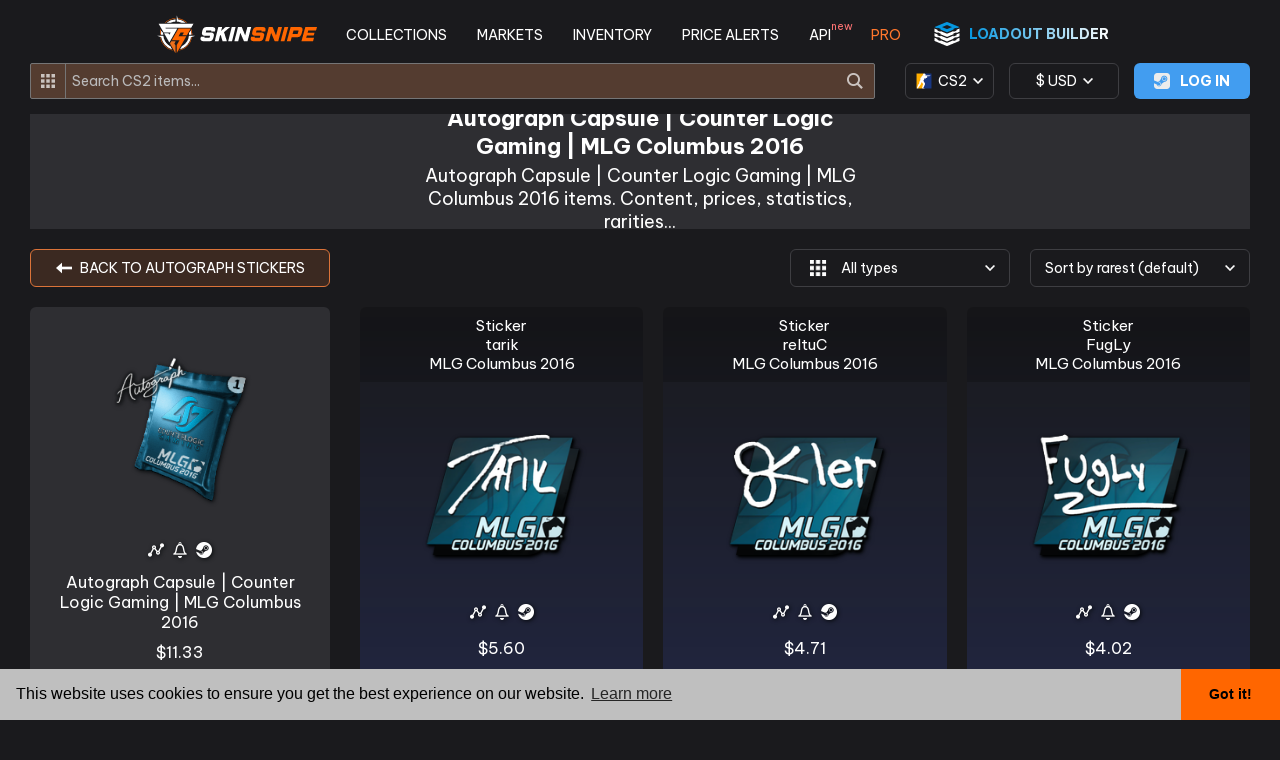

--- FILE ---
content_type: text/html
request_url: https://www.skinsnipe.com/containers/autograph-stickers/172/autograph-capsule-counter-logic-gaming-mlg-columbus-2016
body_size: 771
content:
<!DOCTYPE html><html lang="en"><head>
    <title>Compare skin prices - CS2, Dota2, TF2... - SkinSnipe</title>
    <meta name="description" content="Save on your next skin purchase by comparing prices from all third party marketplaces at SkinSnipe. Use our service to discover the best deals and to find where to cash out to get the most out of your skins.">
    <meta name="keywords" content="cs2, csgo, buy, sell, cashout, money, paypal, skins, steam, marketplace, market">
    <meta name="viewport" content="width=device-width, initial-scale=1">
    <meta charset="utf-8">
    <base href="/">
    <script>
      window.dataLayer = window.dataLayer || [];
      function gtag(){dataLayer.push(arguments);}
      gtag('js', new Date());
      gtag('config', 'G-BPW6GWYW0X', { 'send_page_view': false });
    </script>
    <script async="" src="https://www.googletagmanager.com/gtag/js?id=G-BPW6GWYW0X"></script>
    <link rel="preconnect dns-prefetch" href="https://www.googletagmanager.com">
    <link rel="preconnect dns-prefetch" href="https://www.google-analytics.com">
    <link rel="preconnect dns-prefetch" href="https://s3.eu-west-3.amazonaws.com/skinsnipe.com">
    <link rel="icon" type="image/x-icon" href="favicon.png">
  <style>*{margin:0;padding:0;box-sizing:border-box}html{background-color:#1a1a1d;overflow-x:hidden;overflow-y:auto}body{min-height:100vh;width:100%;padding:0 50px;font-family:Be Vietnam Pro,sans-serif!important;font-display:swap}@media only screen and (max-width: 1400px){body{padding:0 30px}}@media only screen and (max-width: 500px){body{padding:0 10px}}</style><link rel="stylesheet" href="styles.e9b4296e8f203df6.css" media="print" onload="this.media='all'"><noscript><link rel="stylesheet" href="styles.e9b4296e8f203df6.css"></noscript></head>

  <body id="bdy">
    <app-root></app-root>
    <style>@import "//fonts.googleapis.com/css2?family=Be+Vietnam+Pro:ital,wght@0,400;0,700;1,400;1,700&display=swap"</style>
  <script src="runtime.72f3de801af81746.js" type="module"></script><script src="polyfills.c2a703a819890728.js" type="module"></script><script src="scripts.8cd3c5059dd14741.js" defer></script><script src="main.16876ff5074bda5e.js" type="module"></script>

</body></html>

--- FILE ---
content_type: text/html
request_url: https://www.skinsnipe.com/%22//fonts.googleapis.com/css2?family=Be+Vietnam+Pro:ital,wght@0,400
body_size: 769
content:
<!DOCTYPE html><html lang="en"><head>
    <title>Compare skin prices - CS2, Dota2, TF2... - SkinSnipe</title>
    <meta name="description" content="Save on your next skin purchase by comparing prices from all third party marketplaces at SkinSnipe. Use our service to discover the best deals and to find where to cash out to get the most out of your skins.">
    <meta name="keywords" content="cs2, csgo, buy, sell, cashout, money, paypal, skins, steam, marketplace, market">
    <meta name="viewport" content="width=device-width, initial-scale=1">
    <meta charset="utf-8">
    <base href="/">
    <script>
      window.dataLayer = window.dataLayer || [];
      function gtag(){dataLayer.push(arguments);}
      gtag('js', new Date());
      gtag('config', 'G-BPW6GWYW0X', { 'send_page_view': false });
    </script>
    <script async="" src="https://www.googletagmanager.com/gtag/js?id=G-BPW6GWYW0X"></script>
    <link rel="preconnect dns-prefetch" href="https://www.googletagmanager.com">
    <link rel="preconnect dns-prefetch" href="https://www.google-analytics.com">
    <link rel="preconnect dns-prefetch" href="https://s3.eu-west-3.amazonaws.com/skinsnipe.com">
    <link rel="icon" type="image/x-icon" href="favicon.png">
  <style>*{margin:0;padding:0;box-sizing:border-box}html{background-color:#1a1a1d;overflow-x:hidden;overflow-y:auto}body{min-height:100vh;width:100%;padding:0 50px;font-family:Be Vietnam Pro,sans-serif!important;font-display:swap}@media only screen and (max-width: 1400px){body{padding:0 30px}}@media only screen and (max-width: 500px){body{padding:0 10px}}</style><link rel="stylesheet" href="styles.e9b4296e8f203df6.css" media="print" onload="this.media='all'"><noscript><link rel="stylesheet" href="styles.e9b4296e8f203df6.css"></noscript></head>

  <body id="bdy">
    <app-root></app-root>
    <style>@import "//fonts.googleapis.com/css2?family=Be+Vietnam+Pro:ital,wght@0,400;0,700;1,400;1,700&display=swap"</style>
  <script src="runtime.72f3de801af81746.js" type="module"></script><script src="polyfills.c2a703a819890728.js" type="module"></script><script src="scripts.8cd3c5059dd14741.js" defer></script><script src="main.16876ff5074bda5e.js" type="module"></script>

</body></html>

--- FILE ---
content_type: text/css
request_url: https://www.skinsnipe.com/styles.e9b4296e8f203df6.css
body_size: 6229
content:
*{margin:0;padding:0;box-sizing:border-box}html{background-color:#1a1a1d;overflow-x:hidden;overflow-y:auto}body{min-height:100vh;width:100%;padding:0 50px;font-family:Be Vietnam Pro,sans-serif!important;font-display:swap}button,input{font-family:Be Vietnam Pro,sans-serif!important}p,a,li,h1,h2,h3{color:#fff}h1,h2,h3{width:-moz-fit-content;width:fit-content;text-align:center}h1,h3{font-size:22px}h2{font-size:18px;font-weight:400}p{font-size:16px;text-align:center}input{font-size:16px}a{font-size:16px;text-decoration:none;text-align:center}.gbl{width:100%;min-height:85vh}app-marketplaces .row-fees a,app-compare .grid-item-payout-fees-overlay-content a{font-size:13px;text-decoration:underline;color:#da8c61}app-marketplaces .row-fees a:hover,app-compare .grid-item-payout-fees-overlay-content a:hover{color:#f39f72}.flx-rw-cntr{display:flex;justify-content:center;align-items:center}.cl-dropdown-scrollbar::-webkit-scrollbar{width:6px}.cl-dropdown-scrollbar::-webkit-scrollbar-track{box-shadow:inset 0 0 6px #0000004d}.cl-dropdown-scrollbar::-webkit-scrollbar-thumb{background-color:#b9b9b9;outline:1px solid slategrey}.fltr-drop-shadow-black{filter:drop-shadow(1px 1px 2px #05080a)}.beta-tag{margin-left:10px;color:#f60}.loading-content{position:relative;width:100%;height:100%;background-color:#3e3e42;overflow:hidden}.loading-content-slide{position:absolute;width:25%;height:100%;top:0;left:-25%;background:rgb(68,68,71);background:linear-gradient(90deg,rgba(68,68,71,.6026785714285714) 0%,rgba(68,68,71,0) 100%);animation:loading-slide 1.5s infinite 0s!important}.square-section{display:flex;flex-direction:column;width:100%;margin-bottom:30px}.square-section-content{display:flex;flex-direction:column;width:100%;min-height:125px;margin-top:10px;padding:25px;background-color:#2e2e32;border-radius:6px;justify-content:center;align-items:center}.section-header{padding-left:10px;text-align:start!important}.horizontal-separator{width:100%;height:1px;margin:10px 0;background-color:#3e3e42}.social-media-container{flex-direction:row!important}.social-media-icon-wrapper{width:40px;height:40px;margin:0 10px}.social-media-icon{width:100%;height:100%}.contact-us-text{font-size:14px}.intro-container{display:flex;flex-direction:column;width:100%;padding:20px;background-color:#2e2e32;border-bottom:1px solid #2E2E32;justify-content:center;align-items:center}.intro-wide-separator{width:100%;height:25px;margin-bottom:25px}.intro-container h1{color:#fff;margin-bottom:4px}.intro-container h1,h2{padding:0 25px}.cl-profit{color:#8dd75e!important}.cl-loss{color:#ff7474!important}.cl-standard,.cl-extra-1{color:#fff!important}.cl-stattrak,.cl-extra-2{color:#f89406!important}.cl-souvenir,.cl-extra-3{color:gold!important}.cl-rarity-orange,.cl-contraband{color:#ffae39!important}.cl-rarity-yellow,.cl-special{color:#fec525!important}.cl-rarity-red,.cl-covert,.cl-extraordinary,.cl-master{color:#eb4b4b!important}.cl-rarity-pink,.cl-classified,.cl-exotic,.cl-superior{color:#d32ee6!important}.cl-rarity-purple,.cl-restricted,.cl-remarkable,.cl-exceptional{color:#8847ff!important}.cl-rarity-blue,.cl-mil-spec,.cl-high-grade,.cl-distinguished{color:#4b69ff!important}.cl-rarity-blue-02,.cl-industrial-grade{color:#5383b8!important}.cl-rarity-gray,.cl-consumer-grade{color:#95a5b8!important}.cl-rarity-gray-02,.cl-base-grade{color:gold!important}.cl-standard-bg,.cl-extra-1-bg{background-color:#ffffff1a!important}.cl-stattrak-bg,.cl-extra-2-bg{background-color:#f894061a!important}.cl-souvenir-bg,.cl-extra-3-bg{background-color:#ffd7001a!important}.cl-rarity-orange-bg,.cl-contraband-bg{background-color:#ffae391a!important}.cl-rarity-yellow-bg,.cl-special-bg{background-color:#fec5251a!important}.cl-rarity-red-bg,.cl-covert-bg,.cl-extraordinary-bg,.cl-master-bg{background-color:#eb4b4b1a!important}.cl-rarity-pink-bg,.cl-classified-bg,.cl-exotic-bg,.cl-superior-bg{background-color:#d32ee61a!important}.cl-rarity-purple-bg,.cl-restricted-bg,.cl-remarkable-bg,.cl-exceptional-bg{background-color:#8847ff1a!important}.cl-rarity-blue-bg,.cl-mil-spec-bg,.cl-high-grade-bg,.cl-distinguished-bg{background-color:#4b69ff1a!important}.cl-rarity-blue-02-bg,.cl-industrial-grade-bg{background-color:#5383b81a!important}.cl-rarity-gray-bg,.cl-consumer-grade-bg{background-color:#95a5b81a!important}.cl-rarity-gray-02-bg,.cl-base-grade-bg{background-color:#ffd7001a!important}.card-rarity-cl-loading,.card-cl-loading{background-image:linear-gradient(rgba(46,46,50,1),rgba(46,46,50,.42));border-bottom:2px solid rgb(46,46,50)}.card-rarity-cl-orange,.card-cl-contraband{background-image:linear-gradient(rgba(255,174,57,0),rgba(255,174,57,.2));border-bottom:2px solid #FFAE39}.card-rarity-cl-yellow,.card-cl-special{background-image:linear-gradient(rgba(254,197,37,0),rgba(254,197,37,.2));border-bottom:2px solid #FEC525}.card-rarity-cl-red,.card-cl-covert,.card-cl-extraordinary,.card-cl-master{background-image:linear-gradient(rgba(235,75,75,0),rgba(235,75,75,.2));border-bottom:2px solid #EB4B4B}.card-rarity-cl-pink,.card-cl-classified,.card-cl-exotic,.card-cl-superior{background-image:linear-gradient(rgba(211,46,230,0),rgba(211,46,230,.2));border-bottom:2px solid #D32EE6}.card-rarity-cl-purple,.card-cl-restricted,.card-cl-remarkable,.card-cl-exceptional{background-image:linear-gradient(rgba(136,71,255,0),rgba(136,71,255,.2));border-bottom:2px solid #8847FF}.card-rarity-cl-blue,.card-cl-mil-spec,.card-cl-high-grade,.card-cl-distinguished{background-image:linear-gradient(rgba(75,105,255,0),rgba(75,105,255,.2));border-bottom:2px solid #4B69FF}.card-rarity-cl-blue-02,.card-cl-industrial-grade{background-image:linear-gradient(rgba(83,131,184,0),rgba(83,131,184,.2));border-bottom:2px solid #5383B8}.card-rarity-cl-gray,.card-cl-consumer-grade{background-image:linear-gradient(rgba(149,165,184,0),rgba(149,165,184,.2));border-bottom:2px solid #95A5B8}.card-rarity-cl-gray-02,.card-cl-base-grade{background-image:linear-gradient(rgba(255,215,0,0),rgba(255,215,0,.2));border-bottom:2px solid #ffd700}.cl-rarity-d2-common,.d2-common{color:#b0c3d9!important}.cl-rarity-d2-uncommon,.d2-uncommon{color:#5e98d9!important}.cl-rarity-d2-rare,.d2-rare{color:#4b69ff!important}.cl-rarity-d2-mythical,.d2-mythical{color:#8847ff!important}.cl-rarity-d2-legendary,.d2-legendary{color:#d32ce6!important}.cl-rarity-d2-immortal,.d2-immortal{color:#b28a33!important}.cl-rarity-d2-arcana,.d2-arcana{color:#ade55c!important}.cl-rarity-d2-ancient,.d2-ancient{color:#eb4b4b!important}.cl-rarity-d2-seasonal,.d2-seasonal{color:#fff34f!important}.cl-rarity-d2-common-bg,.d2-common-bg{background-color:#b0c3d91a!important}.cl-rarity-d2-uncommon-bg,.d2-uncommon-bg{background-color:#5e98d91a!important}.cl-rarity-d2-rare-bg,.d2-rare-bg{background-color:#4b69ff1a!important}.cl-rarity-d2-mythical-bg,.d2-mythical-bg{background-color:#8847ff1a!important}.cl-rarity-d2-legendary-bg,.d2-legendary-bg{background-color:#d32ce61a!important}.cl-rarity-d2-immortal-bg,.d2-immortal-bg{background-color:#b28a331a!important}.cl-rarity-d2-arcana-bg,.d2-arcana-bg{background-color:#ade55c1a!important}.cl-rarity-d2-ancient-bg,.d2-ancient-bg{background-color:#eb4b4b1a!important}.cl-rarity-d2-seasonal-bg,.d2-seasonal-bg{background-color:#fff34f1a!important}.card-rarity-cl-d2-common,.card-cl-d2-common{background-image:linear-gradient(rgba(176,195,217,0),rgba(176,195,217,.2));border-bottom:2px solid rgb(176,195,217)}.card-rarity-cl-d2-uncommon,.card-cl-d2-uncommon{background-image:linear-gradient(rgba(94,152,217,0),rgba(94,152,217,.2));border-bottom:2px solid rgb(94,152,217)}.card-rarity-cl-d2-rare,.card-cl-d2-rare{background-image:linear-gradient(rgba(75,105,255,0),rgba(75,105,255,.2));border-bottom:2px solid rgb(75,105,255)}.card-rarity-cl-d2-mythical,.card-cl-d2-mythical{background-image:linear-gradient(rgba(136,71,255,0),rgba(136,71,255,.2));border-bottom:2px solid rgb(136,71,255)}.card-rarity-cl-d2-legendary,.card-cl-d2-legendary{background-image:linear-gradient(rgba(211,44,230,0),rgba(211,44,230,.2));border-bottom:2px solid rgb(211,44,230)}.card-rarity-cl-d2-immortal,.card-cl-d2-immortal{background-image:linear-gradient(rgba(178,138,51,0),rgba(178,138,51,.2));border-bottom:2px solid rgb(178,138,51)}.card-rarity-cl-d2-arcana,.card-cl-d2-arcana{background-image:linear-gradient(rgba(173,229,92,0),rgba(173,229,92,.2));border-bottom:2px solid rgb(173,229,92)}.card-rarity-cl-d2-ancient,.card-cl-d2-ancient{background-image:linear-gradient(rgba(235,75,75,0),rgba(235,75,75,.2));border-bottom:2px solid rgb(235,75,75)}.card-rarity-cl-d2-seasonal,.card-cl-d2-seasonal{background-image:linear-gradient(rgba(255,243,79,0),rgba(255,243,79,.2));border-bottom:2px solid rgb(255,243,79)}.cl-quality-d2-genuine,.d2-genuine{color:#4d7455!important}.cl-quality-d2-elder,.d2-elder{color:#476291!important}.cl-quality-d2-unusual,.d2-unusual{color:#8650ac!important}.cl-quality-d2-inscribed,.d2-inscribed{color:#cf6a32!important}.cl-quality-d2-cursed,.d2-cursed,.cl-quality-d2-heroic,.d2-heroic{color:#8650ac!important}.cl-quality-d2-autographed,.d2-autographed{color:#ade55c!important}.cl-quality-d2-legacy,.d2-legacy{color:#fff!important}.cl-quality-d2-exalted,.d2-exalted{color:#ccc!important}.cl-quality-d2-frozen,.d2-frozen{color:#4682b4!important}.cl-quality-d2-corrupted,.d2-corrupted{color:brown!important}.cl-quality-d2-auspicious,.d2-auspicious{color:#32cd32!important}.cl-quality-d2-infused,.d2-infused{color:#8847ff!important}.cl-quality-d2-glitter,.d2-glitter{color:#8f8!important}.cl-quality-d2-holo,.d2-holo{color:#8847ff!important}.cl-quality-d2-gold,.d2-gold{color:gold!important}.d2-genuine-bg{background-color:#4d74551a!important}.d2-elder-bg{background-color:#4762911a!important}.d2-unusual-bg{background-color:#8650ac1a!important}.d2-inscribed-bg{background-color:#cf6a321a!important}.d2-cursed-bg,.d2-heroic-bg{background-color:#8650ac1a!important}.d2-autographed-bg{background-color:#ade55c1a!important}.d2-legacy-bg{background-color:#ffffff1a!important}.d2-exalted-bg{background-color:#cccccc1a!important}.d2-frozen-bg{background-color:#4682b41a!important}.d2-corrupted-bg{background-color:#a52a2a1a!important}.d2-auspicious-bg{background-color:#32cd321a!important}.d2-infused-bg{background-color:#8847ff1a!important}.d2-glitter-bg{background-color:#88ff881a!important}.d2-holo-bg{background-color:#8847ff1a!important}.d2-gold-bg{background-color:#ffd7001a!important}.cl-rarity-rust-orange,.rust-orange{color:#f15840!important}.cl-rarity-rust-blue,.rust-blue{color:#35a3f1!important}.cl-rarity-rust-green,.rust-green{color:#a7ec2e!important}.cl-rarity-rust-white,.rust-white{color:#ddd!important}.cl-rarity-rust-orange-bg,.rust-orange-bg{background-color:#f158401a!important}.cl-rarity-rust-blue-bg,.rust-blue-bg{background-color:#35a3f11a!important}.cl-rarity-rust-green-bg,.rust-green-bg{background-color:#a7ec2e1a!important}.cl-rarity-rust-white-bg,.rust-white-bg{background-color:#dddddd1a!important}.card-rarity-cl-rust-orange,.card-cl-rust-orange{background-image:linear-gradient(rgba(241,88,64,0),rgba(241,88,64,.2));border-bottom:2px solid rgb(241,88,64)}.card-rarity-cl-rust-blue,.card-cl-rust-blue{background-image:linear-gradient(rgba(53,163,241,0),rgba(53,163,241,.2));border-bottom:2px solid rgb(53,163,241)}.card-rarity-cl-rust-green,.card-cl-rust-green{background-image:linear-gradient(rgba(167,236,46,0),rgba(167,236,46,.2));border-bottom:2px solid rgb(167,236,46)}.card-rarity-cl-rust-white,.card-cl-rust-white{background-image:linear-gradient(rgba(221,221,221,0),rgba(221,221,221,.2));border-bottom:2px solid rgb(221,221,221)}.cl-rarity-tf2-civilian,.tf2-civilian{color:#b0c3d9!important}.cl-rarity-tf2-freelance,.tf2-freelance{color:#5e98d9!important}.cl-rarity-tf2-mercenary,.tf2-mercenary{color:#4b69ff!important}.cl-rarity-tf2-commando,.tf2-commando{color:#8847ff!important}.cl-rarity-tf2-assassin,.tf2-assassin{color:#d32ce6!important}.cl-rarity-tf2-elite,.tf2-elite{color:#eb4b4b!important}.cl-rarity-tf2-civilian-bg,.tf2-civilian-bg{background-color:#b0c3d91a!important}.cl-rarity-tf2-freelance-bg,.tf2-freelance-bg{background-color:#5e98d91a!important}.cl-rarity-tf2-mercenary-bg,.tf2-mercenary-bg{background-color:#4b69ff1a!important}.cl-rarity-tf2-commando-bg,.tf2-commando-bg{background-color:#8847ff1a!important}.cl-rarity-tf2-assassin-bg,.tf2-assassin-bg{background-color:#d32ce61a!important}.cl-rarity-tf2-elite-bg,.tf2-elite-bg{background-color:#eb4b4b1a!important}.card-rarity-cl-tf2-civilian,.card-cl-tf2-civilian{background-image:linear-gradient(rgba(176,195,217,0),rgba(176,195,217,.2));border-bottom:2px solid rgb(176,195,217)}.card-rarity-cl-tf2-freelance,.card-cl-tf2-freelance{background-image:linear-gradient(rgba(94,152,217,0),rgba(94,152,217,.2));border-bottom:2px solid rgb(94,152,217)}.card-rarity-cl-tf2-mercenary,.card-cl-tf2-mercenary{background-image:linear-gradient(rgba(75,105,255,0),rgba(75,105,255,.2));border-bottom:2px solid rgb(75,105,255)}.card-rarity-cl-tf2-commando,.card-cl-tf2-commando{background-image:linear-gradient(rgba(136,71,255,0),rgba(136,71,255,.2));border-bottom:2px solid rgb(136,71,255)}.card-rarity-cl-tf2-assassin,.card-cl-tf2-assassin{background-image:linear-gradient(rgba(211,44,230,0),rgba(211,44,230,.2));border-bottom:2px solid rgb(211,44,230)}.card-rarity-cl-tf2-elite,.card-cl-tf2-elite{background-image:linear-gradient(rgba(235,75,75,0),rgba(235,75,75,.2));border-bottom:2px solid rgb(235,75,75)}.cl-quality-tf2-standard,.tf2-standard,.cl-extra-6{color:#fff!important}.cl-quality-tf2-vintage,.tf2-vintage,.cl-extra-7{color:#476291!important}.cl-quality-tf2-genuine,.tf2-genuine,.cl-extra-8{color:#4d7455!important}.cl-quality-tf2-strange,.tf2-strange,.cl-extra-9{color:#cf6a32!important}.cl-quality-tf2-unusual,.tf2-unusual,.cl-extra-10{color:#8650ac!important}.cl-quality-tf2-haunted,.tf2-haunted,.cl-extra-11{color:#38f3ab!important}.cl-quality-tf2-collectors,.tf2-collectors,.cl-extra-12{color:#a00!important}.cl-quality-tf2-self-made,.tf2-self-made,.cl-extra-13{color:#70b04a!important}.cl-quality-tf2-festivized,.tf2-festivized,.cl-extra-14{color:#fff!important}.cl-quality-tf2-str-fes,.tf2-str-fes,.cl-extra-15{color:#cf6a32!important}.cl-quality-tf2-unu-fes,.tf2-unu-fes,.cl-extra-16,.cl-quality-tf2-unu-str,.tf2-unu-str,.cl-extra-17,.cl-quality-tf2-unu-str-fes,.tf2-unu-str-fes,.cl-extra-18{color:#8650ac!important}.cl-quality-tf2-vin-fes,.tf2-vin-fes,.cl-extra-19{color:#476291!important}.cl-quality-tf2-gen-str,.tf2-gen-str,.cl-extra-20{color:#4d7455!important}.cl-quality-tf2-hau-str,.tf2-hau-str,.cl-extra-21{color:#38f3ab!important}.cl-quality-tf2-col-fes,.tf2-col-fes,.cl-extra-22,.cl-quality-tf2-col-str,.tf2-col-str,.cl-extra-23,.cl-quality-tf2-str-col-fes,.tf2-str-col-fes,.cl-extra-24{color:#a00!important}.cl-quality-tf2-str-vin,.tf2-str-vin,.cl-extra-25{color:#476291!important}.tf2-standard-bg,.cl-extra-6-bg{background-color:#ffffff1a!important}.tf2-vintage-bg,.cl-extra-7-bg{background-color:#4762911a!important}.tf2-genuine-bg,.cl-extra-8-bg{background-color:#4d74551a!important}.tf2-strange-bg,.cl-extra-9-bg{background-color:#cf6a321a!important}.tf2-unusual-bg,.cl-extra-10-bg{background-color:#8650ac1a!important}.tf2-haunted-bg,.cl-extra-11-bg{background-color:#38f3ab1a!important}.tf2-collectors-bg,.cl-extra-12-bg{background-color:#aa00001a!important}.tf2-self-made-bg,.cl-extra-13-bg{background-color:#70b04a1a!important}.tf2-festivized-bg,.cl-extra-14-bg{background-color:#ffffff1a!important}.tf2-str-fes-bg,.cl-extra-15-bg{background-color:#cf6a321a!important}.tf2-unu-fes-bg,.cl-extra-16-bg,.tf2-unu-str-bg,.cl-extra-17-bg,.tf2-unu-str-fes-bg,.cl-extra-18-bg{background-color:#8650ac1a!important}.tf2-vin-fes-bg,.cl-extra-19-bg{background-color:#4762911a!important}.tf2-gen-str-bg,.cl-extra-20-bg{background-color:#4d74551a!important}.tf2-hau-str-bg,.cl-extra-21-bg{background-color:#38f3ab1a!important}.tf2-col-fes-bg,.cl-extra-22-bg,.tf2-col-str-bg,.cl-extra-23-bg,.tf2-str-col-fes-bg,.cl-extra-24-bg{background-color:#aa00001a!important}.tf2-str-vin-bg,.cl-extra-25-bg{background-color:#4762911a!important}.tooltip{position:relative;display:inline-block}.tooltip .tooltiptext{visibility:hidden;width:max-content;text-align:center;font-size:.9em;padding:5px 10px;border-radius:12px;position:absolute;z-index:1;bottom:140%;left:50%;transform:translate(-50%,2px);opacity:0;transition:opacity .3s}.tooltip .tooltiptext:after{content:"";position:absolute;top:100%;left:50%;margin-left:-5px;border-width:5px;border-style:solid}.tooltip:hover .tooltiptext{visibility:visible;opacity:1;font-size:13px}.tooltipgrey .tooltiptextgrey{padding:6px!important;font-size:11px!important;background-color:#464c50!important;color:#b8c3c7!important}.tooltipgrey .tooltiptextgrey a{font-size:11px!important}.tooltipgrey .tooltiptextgrey:after{border-color:#464c50 transparent transparent transparent!important}.tooltip-generic .tooltiptext-generic{padding:6px!important;font-size:11px!important;background-color:#19191d!important;color:#fff;transform:translate(-50%,-2px)!important;white-space:pre}.tooltip-generic .tooltiptext-generic:after{border-color:#1c1c1c transparent transparent transparent!important}.tooltip-exteriors-full .tooltiptext-exteriors-full{padding:2px 6px!important;font-size:11px!important;background-color:#19191d!important;color:#fff;transform:translate(-50%,-2px)!important;white-space:pre}.tooltip-exteriors-full .tooltiptext-exteriors-full:after{border-color:#1c1c1c transparent transparent transparent!important}.ngx-charts text{fill:#b9c2d3!important}.ngx-charts .gridline-path{stroke:#394255!important}.chart-legend .legend-title{color:#d1daeb!important}.chart-legend .legend-labels{background-color:#0000001a!important}.chart-legend .legend-label:hover,.chart-legend .legend-label .active .legend-label-text{color:#fff!important}.timeline .brush-background{fill:#0000001a!important}.intro-container-load-wrapper{flex-direction:column;max-width:500px;width:100%;height:70px;margin-bottom:4px}.intro-container-compare-load-wrapper-done{max-width:initial!important;height:-moz-fit-content!important;height:fit-content!important}@keyframes loading-slide{0%{left:-25%}to{left:100%}}@media only screen and (max-width: 1400px){body{padding:0 30px}}@media only screen and (max-width: 1100px){h1,h3{font-size:18px}h2{font-size:16px}p,a,li,input{font-size:14px}.square-section{margin-bottom:20px}.square-section-last{margin-bottom:0!important}.section-header{padding-left:5px}}@media only screen and (max-width: 500px){body{padding:0 10px}}@media only screen and (max-width: 400px){.intro-container-load-wrapper{min-height:100px;height:-moz-fit-content;height:fit-content}}.toast-center-center{top:50%;left:50%;transform:translate(-50%,-50%)}.toast-top-center{top:0;right:0;width:100%}.toast-bottom-center{bottom:0;right:0;width:100%}.toast-top-full-width{top:0;right:0;width:100%}.toast-bottom-full-width{bottom:0;right:0;width:100%}.toast-top-left{top:12px;left:12px}.toast-top-right{top:12px;right:12px}.toast-bottom-right{right:12px;bottom:12px}.toast-bottom-left{bottom:12px;left:12px}.toast-title{font-weight:700}.toast-message{word-wrap:break-word}.toast-message a,.toast-message label{color:#fff}.toast-message a:hover{color:#ccc;text-decoration:none}.toast-close-button{position:relative;right:-.3em;top:-.3em;float:right;font-size:20px;font-weight:700;color:#fff;text-shadow:0 1px 0 #ffffff}.toast-close-button:hover,.toast-close-button:focus{color:#000;text-decoration:none;cursor:pointer;opacity:.4}button.toast-close-button{padding:0;cursor:pointer;background:transparent;border:0}.toast-container{pointer-events:none;position:fixed;z-index:999999}.toast-container *{box-sizing:border-box}.toast-container .ngx-toastr{position:relative;overflow:hidden;margin:0 0 6px;padding:15px 15px 15px 50px;width:300px;border-radius:3px;background-position:15px center;background-repeat:no-repeat;background-size:24px;box-shadow:0 0 12px #999;color:#fff}.toast-container .ngx-toastr:hover{box-shadow:0 0 12px #000;opacity:1;cursor:pointer}.toast-info{background-image:url([data-uri])}.toast-error{background-image:url([data-uri])}.toast-success{background-image:url([data-uri])}.toast-warning{background-image:url([data-uri])}.toast-container.toast-top-center .ngx-toastr,.toast-container.toast-bottom-center .ngx-toastr{width:300px;margin-left:auto;margin-right:auto}.toast-container.toast-top-full-width .ngx-toastr,.toast-container.toast-bottom-full-width .ngx-toastr{width:96%;margin-left:auto;margin-right:auto}.ngx-toastr{background-color:#030303;pointer-events:auto}.toast-success{background-color:#51a351}.toast-error{background-color:#bd362f}.toast-info{background-color:#2f96b4}.toast-warning{background-color:#f89406}.toast-progress{position:absolute;left:0;bottom:0;height:4px;background-color:#000;opacity:.4}@media all and (max-width: 240px){.toast-container .ngx-toastr.div{padding:8px 8px 8px 50px;width:11em}.toast-container .toast-close-button{right:-.2em;top:-.2em}}@media all and (min-width: 241px) and (max-width: 480px){.toast-container .ngx-toastr.div{padding:8px 8px 8px 50px;width:18em}.toast-container .toast-close-button{right:-.2em;top:-.2em}}@media all and (min-width: 481px) and (max-width: 768px){.toast-container .ngx-toastr.div{padding:15px 15px 15px 50px;width:25em}}.cc-window{opacity:1;transition:opacity 1s ease}.cc-window.cc-invisible{opacity:0}.cc-animate.cc-revoke{transition:transform 1s ease}.cc-animate.cc-revoke.cc-top{transform:translateY(-2em)}.cc-animate.cc-revoke.cc-bottom{transform:translateY(2em)}.cc-animate.cc-revoke.cc-active.cc-top,.cc-animate.cc-revoke.cc-active.cc-bottom,.cc-revoke:hover{transform:translateY(0)}.cc-grower{max-height:0;overflow:hidden;transition:max-height 1s}.cc-revoke,.cc-window{position:fixed;overflow:hidden;box-sizing:border-box;font-family:Helvetica,Calibri,Arial,sans-serif;font-size:16px;line-height:1.5em;display:flex;flex-wrap:nowrap;z-index:9999}.cc-window.cc-static{position:static}.cc-window.cc-floating{padding:2em;max-width:24em;flex-direction:column}.cc-window.cc-banner{padding:1em 1.8em;width:100%;flex-direction:row}.cc-revoke{padding:.5em}.cc-revoke:hover{text-decoration:underline}.cc-header{font-size:18px;font-weight:700}.cc-btn,.cc-close,.cc-link,.cc-revoke{cursor:pointer}.cc-link{opacity:.8;display:inline-block;padding:.2em;text-decoration:underline}.cc-link:hover{opacity:1}.cc-link:active,.cc-link:visited{color:initial}.cc-btn{display:block;padding:.4em .8em;font-size:.9em;font-weight:700;border-width:2px;border-style:solid;text-align:center;white-space:nowrap}.cc-highlight .cc-btn:first-child{background-color:transparent;border-color:transparent}.cc-highlight .cc-btn:first-child:focus,.cc-highlight .cc-btn:first-child:hover{background-color:transparent;text-decoration:underline}.cc-close{display:block;position:absolute;top:.5em;right:.5em;font-size:1.6em;opacity:.9;line-height:.75}.cc-close:focus,.cc-close:hover{opacity:1}.cc-revoke.cc-top{top:0;left:3em;border-bottom-left-radius:.5em;border-bottom-right-radius:.5em}.cc-revoke.cc-bottom{bottom:0;left:3em;border-top-left-radius:.5em;border-top-right-radius:.5em}.cc-revoke.cc-left{left:3em;right:unset}.cc-revoke.cc-right{right:3em;left:unset}.cc-top{top:1em}.cc-left{left:1em}.cc-right{right:1em}.cc-bottom{bottom:1em}.cc-floating>.cc-link{margin-bottom:1em}.cc-floating .cc-message{display:block;margin-bottom:1em}.cc-window.cc-floating .cc-compliance{flex:1 0 auto}.cc-window.cc-banner{align-items:center}.cc-banner.cc-top{left:0;right:0;top:0}.cc-banner.cc-bottom{left:0;right:0;bottom:0}.cc-banner .cc-message{display:block;flex:1 1 auto;max-width:100%;margin-right:1em}.cc-compliance{display:flex;align-items:center;align-content:space-between}.cc-floating .cc-compliance>.cc-btn{flex:1}.cc-btn+.cc-btn{margin-left:.5em}@media print{.cc-revoke,.cc-window{display:none}}@media screen and (max-width:900px){.cc-btn{white-space:normal}}@media screen and (max-width:414px) and (orientation:portrait),screen and (max-width:736px) and (orientation:landscape){.cc-window.cc-top{top:0}.cc-window.cc-bottom{bottom:0}.cc-window.cc-banner,.cc-window.cc-floating,.cc-window.cc-left,.cc-window.cc-right{left:0;right:0}.cc-window.cc-banner{flex-direction:column}.cc-window.cc-banner .cc-compliance{flex:1 1 auto}.cc-window.cc-floating{max-width:none}.cc-window .cc-message{margin-bottom:1em}.cc-window.cc-banner{align-items:unset}.cc-window.cc-banner .cc-message{margin-right:0}}.cc-floating.cc-theme-classic{padding:1.2em;border-radius:5px}.cc-floating.cc-type-info.cc-theme-classic .cc-compliance{text-align:center;display:inline;flex:none}.cc-theme-classic .cc-btn{border-radius:5px}.cc-theme-classic .cc-btn:last-child{min-width:140px}.cc-floating.cc-type-info.cc-theme-classic .cc-btn{display:inline-block}.cc-theme-edgeless.cc-window{padding:0}.cc-floating.cc-theme-edgeless .cc-message{margin:2em 2em 1.5em}.cc-banner.cc-theme-edgeless .cc-btn{margin:0;padding:.8em 1.8em;height:100%}.cc-banner.cc-theme-edgeless .cc-message{margin-left:1em}.cc-floating.cc-theme-edgeless .cc-btn+.cc-btn{margin-left:0}


--- FILE ---
content_type: text/javascript
request_url: https://www.skinsnipe.com/895.bcd9c4aba510fea2.js
body_size: 13999
content:
"use strict";(self.webpackChunkskinsnipe=self.webpackChunkskinsnipe||[]).push([[895],{9895:(It,S,p)=>{p.r(S),p.d(S,{CollectionsModule:()=>wt});var h=p(3420),g=p(5633),b=p(7579),T=p(8372),e=p(8256),O=p(529),P=p(8926);let Z=(()=>{class n{constructor(t,i){this.http=t,this.deploymentService=i}getGenericCollectionPageData(t,i,o,r,a){return this.http.get(this.deploymentService.getAPIBaseURL()+"/collections/list-page?type="+t+"&game="+i+"&query="+o+"&page="+r+"&sort="+a)}getSpecificCollectionPageData(t,i,o,r){return this.http.get(this.deploymentService.getAPIBaseURL()+"/collections/specific-page?idc="+t+"&special="+i+"&sort="+o+"&type="+r)}getSpecificCollectionMoreItemsInfiniteScroll(t,i,o,r,a){return this.http.get(this.deploymentService.getAPIBaseURL()+"/collections/scroll?idc="+t+"&page="+i+"&special="+o+"&sort="+r+"&type="+a)}getPriceSummaryForSkinData(t){return this.http.get(this.deploymentService.getAPIBaseURL()+"/skins/prices?ids="+t)}}return n.\u0275fac=function(t){return new(t||n)(e.LFG(O.eN),e.LFG(P.L))},n.\u0275prov=e.Yz7({token:n,factory:n.\u0275fac,providedIn:"root"}),n})();var I=p(8951),M=p(3482),A=p(2149),L=p(6375),N=p(1265),q=p(7784),E=p(7185),U=p(4621),J=p(5096),Q=p(3639),D=p(753),m=p(6895),F=p(4898),B=p(8957),C=p(433),y=p(9494),w=p(8493);function Y(n,c){if(1&n&&(e.ynx(0),e.TgZ(1,"h1"),e._uU(2),e.qZA(),e.TgZ(3,"h2"),e._uU(4),e.qZA(),e.BQk()),2&n){const t=e.oxw();e.xp6(2),e.Oqu(t.title),e.xp6(2),e.Oqu(t.description)}}function G(n,c){1&n&&e.GkF(0)}function z(n,c){1&n&&e.GkF(0)}function j(n,c){1&n&&e.GkF(0)}function H(n,c){if(1&n&&(e.TgZ(0,"div",13)(1,"div",14),e.YNc(2,G,1,0,"ng-container",15),e.qZA(),e.TgZ(3,"div",16),e.YNc(4,z,1,0,"ng-container",15),e.qZA(),e.TgZ(5,"div",17),e.YNc(6,j,1,0,"ng-container",15),e.qZA()()),2&n){e.oxw(3);const t=e.MAs(9);e.xp6(2),e.Q6J("ngTemplateOutlet",t),e.xp6(2),e.Q6J("ngTemplateOutlet",t),e.xp6(2),e.Q6J("ngTemplateOutlet",t)}}const f=function(){return[]};function R(n,c){1&n&&(e.ynx(0),e.YNc(1,H,7,3,"div",12),e.BQk()),2&n&&(e.xp6(1),e.Q6J("ngForOf",e.DdM(1,f).constructor(10)))}function $(n,c){if(1&n&&(e.TgZ(0,"a",19),e._UZ(1,"img",20),e.TgZ(2,"p",21),e._uU(3),e.qZA(),e.TgZ(4,"p",22),e._uU(5),e.qZA()()),2&n){const t=c.$implicit,i=e.oxw(3);e.s9C("routerLink",i.buildRouteForSpecificContainer(t.type,t.id,t.name)),e.xp6(1),e.s9C("src",t.image,e.LSH),e.MGl("alt","",t.name," container"),e.xp6(2),e.Oqu(t.name),e.xp6(2),e.Oqu(t.added)}}function K(n,c){if(1&n&&(e.ynx(0),e.YNc(1,$,6,5,"a",18),e.BQk()),2&n){const t=e.oxw(2);e.xp6(1),e.Q6J("ngForOf",t.containerTypesAndLatestAdditions.latestAdditions)}}function V(n,c){if(1&n&&(e.TgZ(0,"div",8)(1,"p",9),e._uU(2,"LATEST ADDITIONS"),e.qZA(),e.TgZ(3,"div",10),e.YNc(4,R,2,2,"ng-container",11),e.YNc(5,K,2,1,"ng-container",11),e.qZA()()),2&n){const t=e.oxw();e.xp6(4),e.Q6J("ngIf",!t.isContentLoaded),e.xp6(1),e.Q6J("ngIf",t.isContentLoaded)}}function W(n,c){1&n&&e.GkF(0)}function X(n,c){1&n&&e.GkF(0)}function ee(n,c){if(1&n&&(e.TgZ(0,"div",26)(1,"div",27),e.YNc(2,W,1,0,"ng-container",15),e.qZA(),e.TgZ(3,"div",28),e.YNc(4,X,1,0,"ng-container",15),e.qZA()()),2&n){e.oxw(3);const t=e.MAs(9);e.xp6(2),e.Q6J("ngTemplateOutlet",t),e.xp6(2),e.Q6J("ngTemplateOutlet",t)}}function te(n,c){1&n&&(e.ynx(0),e.YNc(1,ee,5,2,"div",25),e.BQk()),2&n&&(e.xp6(1),e.Q6J("ngForOf",e.DdM(1,f).constructor(12)))}function ne(n,c){if(1&n&&(e.TgZ(0,"a",30)(1,"div",27),e._UZ(2,"img",31),e.qZA(),e.TgZ(3,"p",32),e._uU(4),e.qZA()()),2&n){const t=c.$implicit;e.s9C("routerLink",t.code),e.xp6(2),e.s9C("src",t.image,e.LSH),e.s9C("title",t.name),e.s9C("alt",t.name),e.xp6(2),e.Oqu(t.name)}}function ie(n,c){if(1&n&&(e.ynx(0),e.YNc(1,ne,5,5,"a",29),e.BQk()),2&n){const t=e.oxw(2);e.xp6(1),e.Q6J("ngForOf",t.containerTypesAndLatestAdditions.containerTypes)}}function oe(n,c){if(1&n&&(e.TgZ(0,"div",23)(1,"div",24),e.YNc(2,te,2,2,"ng-container",11),e.YNc(3,ie,2,1,"ng-container",11),e.qZA()()),2&n){const t=e.oxw();e.xp6(2),e.Q6J("ngIf",!t.isContentLoaded),e.xp6(1),e.Q6J("ngIf",t.isContentLoaded)}}function ce(n,c){1&n&&e.GkF(0)}function re(n,c){if(1&n&&(e.TgZ(0,"div",51),e.YNc(1,ce,1,0,"ng-container",15),e.qZA()),2&n){e.oxw(3);const t=e.MAs(9);e.xp6(1),e.Q6J("ngTemplateOutlet",t)}}function ae(n,c){1&n&&(e.ynx(0),e.YNc(1,re,2,1,"div",50),e.BQk()),2&n&&(e.xp6(1),e.Q6J("ngForOf",e.DdM(1,f).constructor(8)))}const u=function(n){return[n]};function le(n,c){if(1&n){const t=e.EpF();e.TgZ(0,"a",53),e.NdJ("click",function(){e.CHM(t);const o=e.oxw(3);return e.KtG(o.onCategoryNavClick())}),e.TgZ(1,"p"),e._uU(2),e.qZA()()}if(2&n){const t=c.$implicit,i=e.oxw(3);e.MGl("routerLink","../",t.code,""),e.Q6J("ngClass",e.VKq(3,u,t.code==i.selectedContainerTypeCode?"category-navigation-item-enabled":"")),e.xp6(2),e.Oqu(t.name)}}function se(n,c){if(1&n&&(e.ynx(0),e.YNc(1,le,3,5,"a",52),e.BQk()),2&n){const t=e.oxw(2);e.xp6(1),e.Q6J("ngForOf",t.containerTypesAndLatestAdditions.containerTypes)}}function de(n,c){if(1&n){const t=e.EpF();e.TgZ(0,"div",54),e.NdJ("click",function(){const o=e.CHM(t),r=o.$implicit,a=o.index,s=e.oxw(2);return e.KtG(s.onSortByItemClick(r,a))}),e.TgZ(1,"p"),e._uU(2),e.qZA()()}if(2&n){const t=c.$implicit;e.xp6(2),e.Oqu(t)}}function pe(n,c){if(1&n&&(e.TgZ(0,"div",55),e._uU(1),e.qZA()),2&n){const t=e.oxw(2);e.xp6(1),e.hij("No '",t.title.toLowerCase(),"' were found...")}}function ge(n,c){1&n&&e.GkF(0)}function me(n,c){1&n&&e.GkF(0)}function _e(n,c){1&n&&e.GkF(0)}function he(n,c){1&n&&e.GkF(0)}function fe(n,c){1&n&&e.GkF(0)}function ue(n,c){if(1&n&&(e.TgZ(0,"div",57)(1,"div",27),e.YNc(2,ge,1,0,"ng-container",15),e.qZA(),e.TgZ(3,"p",28),e.YNc(4,me,1,0,"ng-container",15),e.qZA(),e.TgZ(5,"p",58),e.YNc(6,_e,1,0,"ng-container",15),e.qZA(),e.TgZ(7,"div",59)(8,"div",60),e.YNc(9,he,1,0,"ng-container",15),e.qZA(),e.TgZ(10,"div",60),e.YNc(11,fe,1,0,"ng-container",15),e.qZA()()()),2&n){e.oxw(3);const t=e.MAs(9);e.xp6(2),e.Q6J("ngTemplateOutlet",t),e.xp6(2),e.Q6J("ngTemplateOutlet",t),e.xp6(2),e.Q6J("ngTemplateOutlet",t),e.xp6(3),e.Q6J("ngTemplateOutlet",t),e.xp6(2),e.Q6J("ngTemplateOutlet",t)}}function Ce(n,c){1&n&&(e.ynx(0),e.YNc(1,ue,12,5,"div",56),e.BQk()),2&n&&(e.xp6(1),e.Q6J("ngForOf",e.DdM(1,f).constructor(12)))}function xe(n,c){1&n&&(e.TgZ(0,"div",71),e._UZ(1,"img",72),e.TgZ(2,"p"),e._uU(3,"NEW"),e.qZA()())}function ve(n,c){if(1&n&&e._UZ(0,"img",73),2&n){const t=e.oxw().$implicit;e.s9C("src",t.image,e.LSH),e.s9C("alt",t.name)}}function Se(n,c){if(1&n&&e._UZ(0,"img",74),2&n){const t=e.oxw().$implicit;e.s9C("alt",t.name),e.Q6J("lazyLoad",t.image)}}const _=function(n,c,t){return[n,c,"symbol-narrow",void 0,t]};function ye(n,c){if(1&n&&(e.TgZ(0,"p",75),e._uU(1),e.ALo(2,"currency"),e.qZA()),2&n){const t=e.oxw().$implicit,i=e.oxw(3);e.xp6(1),e.Oqu(0==t.price?"\u2014":e.G7q(2,1,e.kEZ(7,_,t.price*i.currency.rate,i.currency.code,i.currency.locale)))}}function we(n,c){if(1&n&&(e.TgZ(0,"div",67),e._UZ(1,"img",76),e.TgZ(2,"p",77),e._uU(3),e.qZA()()),2&n){const t=e.oxw().$implicit;e.xp6(3),e.Oqu(t.added)}}function ke(n,c){if(1&n&&(e.TgZ(0,"a",62),e.YNc(1,xe,4,0,"div",63),e.TgZ(2,"div",27),e.YNc(3,ve,1,2,"img",64),e.YNc(4,Se,1,2,"img",65),e.qZA(),e.TgZ(5,"p",32),e._uU(6),e.qZA(),e.YNc(7,ye,3,11,"p",66),e.TgZ(8,"div",59)(9,"div",67),e._UZ(10,"img",68),e.TgZ(11,"p",69),e._uU(12),e.qZA()(),e.YNc(13,we,4,1,"div",70),e.qZA()()),2&n){const t=c.$implicit,i=c.index,o=e.oxw(3);e.s9C("routerLink",o.buildRouteForSpecificContainer(o.selectedContainerTypeCode,t.id,t.name)),e.xp6(1),e.Q6J("ngIf",t.isNew),e.xp6(2),e.Q6J("ngIf",i<10),e.xp6(1),e.Q6J("ngIf",i>=10),e.xp6(2),e.Oqu(t.name),e.xp6(1),e.Q6J("ngIf",t.price>0),e.xp6(5),e.hij("",t.count," items"),e.xp6(1),e.Q6J("ngIf",t.added)}}function be(n,c){if(1&n&&(e.ynx(0),e.YNc(1,ke,14,8,"a",61),e.BQk()),2&n){const t=e.oxw(2);e.xp6(1),e.Q6J("ngForOf",t.collectionsOriginal.collections)}}function Te(n,c){1&n&&(e.TgZ(0,"div",78),e._UZ(1,"img",79),e.qZA())}function Oe(n,c){if(1&n){const t=e.EpF();e.TgZ(0,"div",23)(1,"div",33),e.YNc(2,ae,2,2,"ng-container",11),e.YNc(3,se,2,1,"ng-container",11),e.qZA(),e.TgZ(4,"div",34)(5,"a",35),e._UZ(6,"img",36),e._uU(7," BACK TO CONTAINERS"),e.qZA(),e.TgZ(8,"div",37)(9,"div",38)(10,"input",39,40),e.NdJ("ngModelChange",function(o){e.CHM(t);const r=e.oxw();return e.KtG(r.inputSearchValue=o)})("input",function(o){e.CHM(t);const r=e.oxw();return e.KtG(r.onSearchInputChange(o))}),e.qZA(),e._UZ(12,"img",41),e.qZA(),e.TgZ(13,"div",42),e.NdJ("click",function(){e.CHM(t);const o=e.oxw();return e.KtG(o.onSortByDropdownOpenClick())})("clickOutside",function(){e.CHM(t);const o=e.oxw();return e.KtG(o.onSortByDropdownOutsideClick())}),e.TgZ(14,"p",43),e._uU(15),e.qZA(),e._UZ(16,"img",44),e.TgZ(17,"div",45),e.YNc(18,de,3,1,"div",46),e.qZA()()()(),e.YNc(19,pe,2,1,"div",47),e.TgZ(20,"div",48),e.NdJ("scrolled",function(){e.CHM(t);const o=e.oxw();return e.KtG(o.onInfiniteScrollCollections())}),e.YNc(21,Ce,2,2,"ng-container",11),e.YNc(22,be,2,1,"ng-container",11),e.qZA(),e.YNc(23,Te,2,0,"div",49),e.qZA()}if(2&n){const t=e.oxw();e.xp6(2),e.Q6J("ngIf",!t.isContentLoaded),e.xp6(1),e.Q6J("ngIf",t.isContentLoaded),e.xp6(7),e.Q6J("ngModel",t.inputSearchValue)("disabled",!t.isContentLoaded),e.xp6(3),e.Q6J("ngClass",t.isSortByDropdownEnabled?"sort-container-enabled":""),e.xp6(2),e.hij("Sort by ",t.selectedSortByName,""),e.xp6(1),e.Q6J("ngClass",t.isSortByDropdownEnabled?"sort-img-enabled":""),e.xp6(1),e.Q6J("ngClass",t.isSortByDropdownEnabled?"sort-dropdown-wrapper-enabled":""),e.xp6(1),e.Q6J("ngForOf",t.supportedSortByList),e.xp6(1),e.Q6J("ngIf",t.isContentLoaded&&!t.isLoadingMoreItemsDueToInfiniteScrollCollections&&(!t.collectionsOriginal.collections||0==(null==t.collectionsOriginal||null==t.collectionsOriginal.collections?null:t.collectionsOriginal.collections.length))),e.xp6(1),e.Q6J("infiniteScrollDistance",1)("infiniteScrollThrottle",150),e.xp6(1),e.Q6J("ngIf",!t.isContentLoaded||t.isLoadingMoreItemsDueToInfiniteScrollCollections),e.xp6(1),e.Q6J("ngIf",t.isContentLoaded),e.xp6(1),e.Q6J("ngIf",t.isLoadingMoreItemsDueToInfiniteScrollCollections)}}function Pe(n,c){if(1&n&&(e.TgZ(0,"a",96),e._UZ(1,"img",36),e._uU(2," BACK TO STANDARD SKINS"),e.qZA()),2&n){const t=e.oxw(2);e.Q6J("ngClass",e.VKq(1,u,t.isContentLoaded?"button-cell-specific-items-nav":"button-cell-hidden"))}}function Ze(n,c){if(1&n&&(e.TgZ(0,"a",97),e._UZ(1,"img",36),e._uU(2),e.qZA()),2&n){const t=e.oxw(2);e.Q6J("ngClass",e.VKq(2,u,t.isContentLoaded?"button-cell-specific-items-nav":"button-cell-hidden")),e.xp6(2),e.hij(" BACK TO ",t.specificCollection?t.specificCollection.nameContainer:"","")}}function Ie(n,c){if(1&n&&(e.TgZ(0,"a",98),e._UZ(1,"img",36),e._uU(2),e.qZA()),2&n){const t=e.oxw(2);e.Q6J("ngClass",e.VKq(2,u,t.isContentLoaded?"button-cell-specific-items-nav":"button-cell-hidden")),e.xp6(2),e.hij(" BACK TO ",t.specificCollection?t.specificCollection.nameContainer:"","")}}function Me(n,c){if(1&n){const t=e.EpF();e.TgZ(0,"div",54),e.NdJ("click",function(){const r=e.CHM(t).$implicit,a=e.oxw(2);return e.KtG(a.onSortSkinsByItemTypeItemClick(r))}),e.TgZ(1,"div",84),e._UZ(2,"img",20),e.TgZ(3,"p"),e._uU(4),e.qZA()()()}if(2&n){const t=c.$implicit;e.xp6(2),e.s9C("src",t.image,e.LSH),e.MGl("alt","",t.name," icon"),e.xp6(2),e.Oqu(t.name)}}function Ae(n,c){if(1&n){const t=e.EpF();e.TgZ(0,"div",54),e.NdJ("click",function(){const o=e.CHM(t),r=o.$implicit,a=o.index,s=e.oxw(2);return e.KtG(s.onSortSkinsByItemClick(r,a))}),e.TgZ(1,"p"),e._uU(2),e.qZA()()}if(2&n){const t=c.$implicit;e.xp6(2),e.Oqu(t)}}function Le(n,c){if(1&n&&(e.ynx(0),e._UZ(1,"img",99),e.BQk()),2&n){const t=e.oxw(2);e.xp6(1),e.s9C("src",t.specificCollection.image,e.LSH),e.MGl("alt","",t.specificCollection.name," container image")}}const v=function(n,c){return{mode:"buy",extra:n,exterior:c}},k=function(n){return{id:n}};function Ne(n,c){if(1&n){const t=e.EpF();e.TgZ(0,"div",100)(1,"a",101)(2,"span",102),e._uU(3,"Check stats"),e.qZA(),e._UZ(4,"img",103),e.qZA(),e.TgZ(5,"a",104)(6,"span",102),e._uU(7,"Create price alert"),e.qZA(),e._UZ(8,"img",105),e.qZA(),e.TgZ(9,"a",106),e.NdJ("click",function(){e.CHM(t);const o=e.oxw(2);return e.KtG(o.onTrackEventClick("Collections","Steam"))}),e.TgZ(10,"span",102),e._uU(11,"View in Steam"),e.qZA(),e._UZ(12,"img",107),e.qZA()()}if(2&n){const t=e.oxw(2);e.xp6(1),e.hYB("routerLink","/compare/",t.specificCollection.collectionAsItem.idSkin,"/",t.specificCollection.collectionAsItem.nameSkinEncoded,""),e.Q6J("queryParams",e.WLB(5,v,t.specificCollection.collectionAsItem.idExtra,t.specificCollection.collectionAsItem.idExterior)),e.xp6(4),e.Q6J("queryParams",e.VKq(8,k,t.specificCollection.collectionAsItem.idSkin)),e.xp6(4),e.s9C("href",t.specificCollection.collectionAsItem.steamURL,e.LSH)}}function qe(n,c){if(1&n&&(e.ynx(0),e.TgZ(1,"p",108),e._uU(2),e.qZA(),e.BQk()),2&n){const t=e.oxw(2);e.xp6(2),e.Oqu(t.specificCollection.name)}}function Ee(n,c){if(1&n&&(e.ynx(0),e.TgZ(1,"p",109),e._uU(2),e.ALo(3,"currency"),e.qZA(),e.BQk()),2&n){const t=e.oxw(2);e.xp6(2),e.Oqu(e.G7q(3,1,e.kEZ(7,_,t.specificCollection.collectionAsItem.value*t.currency.rate,t.currency.code,t.currency.locale)))}}function Ue(n,c){if(1&n&&(e.ynx(0),e.TgZ(1,"p",110),e._uU(2),e.qZA(),e.BQk()),2&n){const t=e.oxw(2);e.xp6(2),e.hij("Added ",t.specificCollection.added,"")}}function Je(n,c){if(1&n&&(e.TgZ(0,"p")(1,"span",112),e._uU(2),e.qZA(),e._uU(3),e.qZA()),2&n){const t=c.$implicit,i=c.index,o=e.oxw(3);e.MT6("card-collection-rarity cl-rarity-",o.specificCollection.raritiesCodes[i]," cl-rarity-",o.specificCollection.raritiesCodes[i],"-bg"),e.xp6(2),e.Oqu(t),e.xp6(1),e.hij(" ","Special"==o.specificCollection.raritiesNames[i]?o.specificCollection.nameSpecial:o.specificCollection.raritiesNames[i],"")}}function Qe(n,c){if(1&n&&(e.ynx(0),e.YNc(1,Je,4,6,"p",111),e.BQk()),2&n){const t=e.oxw(2);e.xp6(1),e.Q6J("ngForOf",t.specificCollection.raritiesCount)}}function De(n,c){1&n&&e.GkF(0)}function Fe(n,c){1&n&&e.GkF(0)}function Be(n,c){1&n&&e.GkF(0)}function Ye(n,c){if(1&n&&(e.TgZ(0,"div",114)(1,"div",115)(2,"div",116),e.YNc(3,De,1,0,"ng-container",15),e.qZA()(),e.TgZ(4,"div",117),e._UZ(5,"img",118),e.TgZ(6,"div",119),e._UZ(7,"div",120),e.qZA()(),e.TgZ(8,"div",121),e.YNc(9,Fe,1,0,"ng-container",15),e.qZA(),e.TgZ(10,"div",121),e.YNc(11,Be,1,0,"ng-container",15),e.qZA(),e.TgZ(12,"div",122)(13,"div",123)(14,"table",124)(15,"thead")(16,"tr",125),e._UZ(17,"th",126),e.TgZ(18,"th",126),e._UZ(19,"span",127),e.qZA(),e.TgZ(20,"th",126),e._UZ(21,"span",127),e.qZA(),e.TgZ(22,"th",126),e._UZ(23,"span",127),e.qZA(),e.TgZ(24,"th",126),e._UZ(25,"span",127),e.qZA(),e.TgZ(26,"th",126),e._UZ(27,"span",127),e.qZA()()(),e.TgZ(28,"tbody")(29,"tr",128),e._UZ(30,"td",129)(31,"td",130)(32,"td",130)(33,"td",130)(34,"td",130)(35,"td",130),e.qZA(),e.TgZ(36,"tr",128),e._UZ(37,"td",129)(38,"td",130)(39,"td",130)(40,"td",130)(41,"td",130)(42,"td",130),e.qZA()(),e.TgZ(43,"div",131)(44,"div",132),e._UZ(45,"div",120),e.qZA()()()()(),e._UZ(46,"div",133),e.qZA()),2&n){e.oxw(3);const t=e.MAs(9);e.xp6(3),e.Q6J("ngTemplateOutlet",t),e.xp6(6),e.Q6J("ngTemplateOutlet",t),e.xp6(2),e.Q6J("ngTemplateOutlet",t)}}function Ge(n,c){1&n&&(e.ynx(0),e.YNc(1,Ye,47,3,"div",113),e.BQk()),2&n&&(e.xp6(1),e.Q6J("ngForOf",e.DdM(1,f).constructor(12)))}function ze(n,c){if(1&n&&(e.TgZ(0,"div",135)(1,"div",115)(2,"p",136),e._uU(3),e.qZA()(),e.TgZ(4,"div",137),e._UZ(5,"img",138),e.qZA(),e.TgZ(6,"div",139)(7,"p",140),e._uU(8),e.qZA()(),e.TgZ(9,"div",139)(10,"p",109),e._uU(11,"POSSIBLE FINISHES"),e.qZA()(),e._UZ(12,"div",141),e.TgZ(13,"a",142)(14,"p"),e._uU(15,"EXPLORE ALL"),e.qZA(),e._UZ(16,"img",143),e.qZA()()),2&n){const t=e.oxw(3);e.xp6(3),e.Oqu(t.specificCollection.nameSpecial),e.xp6(5),e.Oqu(t.specificCollection.raritiesCount[0]),e.xp6(5),e.MGl("routerLink","./",t.specificCollection.codeSpecial,"")}}function je(n,c){if(1&n&&e._UZ(0,"img",152),2&n){const t=e.oxw().$implicit;e.s9C("src",t.image,e.LSH),e.MGl("alt","",t.name," image")}}function He(n,c){if(1&n&&e._UZ(0,"img",153),2&n){const t=e.oxw().$implicit;e.MGl("alt","",t.name," image"),e.Q6J("lazyLoad",t.image)}}function Re(n,c){if(1&n&&(e.TgZ(0,"a",154)(1,"span",102),e._uU(2,"Inspect in-game"),e.qZA(),e._UZ(3,"img",155),e.qZA()),2&n){const t=e.oxw().$implicit,i=e.oxw(3);e.uIk("href",i.isContentLoaded?i.getInspectLinkByGame(t.inspectURL):null,e.LSH)}}function $e(n,c){if(1&n&&(e.TgZ(0,"p"),e._uU(1),e.ALo(2,"currency"),e.qZA()),2&n){const t=e.oxw(),i=t.$implicit,o=t.index,r=e.oxw(2).$implicit,a=e.oxw(3);e.Gre("item-card-price cl-extra-",i,""),e.xp6(1),e.Oqu(-1!=r.minPricesPerExtra[o]?e.G7q(2,4,e.kEZ(10,_,r.minPricesPerExtra[o]*a.currency.rate,a.currency.code,a.currency.locale)):"N/D")}}function Ke(n,c){if(1&n&&(e.TgZ(0,"p"),e._uU(1),e.ALo(2,"currency"),e.ALo(3,"currency"),e.qZA()),2&n){const t=e.oxw(),i=t.$implicit,o=t.index,r=e.oxw(2).$implicit,a=e.oxw(3);e.Gre("item-card-price cl-extra-",i,""),e.xp6(1),e.AsE("",-1!=r.minPricesPerExtra[o]?e.G7q(2,5,e.kEZ(17,_,r.minPricesPerExtra[o]*a.currency.rate,a.currency.code,a.currency.locale)):"N/D"," \u2014 ",-1!=r.maxPricesPerExtra[o]?e.G7q(3,11,e.kEZ(21,_,r.maxPricesPerExtra[o]*a.currency.rate,a.currency.code,a.currency.locale)):"N/D","")}}function Ve(n,c){if(1&n&&(e.TgZ(0,"div",139),e.YNc(1,$e,3,14,"p",158),e.YNc(2,Ke,4,25,"p",158),e.qZA()),2&n){const t=c.last,i=e.oxw(2).$implicit;e.Udp("margin",t?"4px 0 14px 0":""),e.xp6(1),e.Q6J("ngIf",1==i.exteriorIds.length),e.xp6(1),e.Q6J("ngIf",i.exteriorIds.length>1)}}function We(n,c){1&n&&(e.TgZ(0,"div",139)(1,"p",159),e._uU(2,"-"),e.qZA()())}function Xe(n,c){if(1&n&&(e.ynx(0),e.YNc(1,Ve,3,4,"div",156),e.ALo(2,"slice"),e.YNc(3,We,3,0,"div",157),e.BQk()),2&n){const t=e.oxw().$implicit,i=e.oxw(3);e.xp6(1),e.Q6J("ngForOf",e.Dn7(2,2,t.extraIds,0,i.extraRowsToShowInPriceSummaryTable)),e.xp6(2),e.Q6J("ngIf",i.countMaxExtrasInItemForSpecificCollection>t.extraIds.length)}}function et(n,c){1&n&&e._UZ(0,"th",126)}function tt(n,c){if(1&n&&(e.TgZ(0,"th",126)(1,"span",166),e._uU(2),e.qZA()()),2&n){const t=c.$implicit;e.xp6(2),e.Oqu(t)}}function nt(n,c){if(1&n&&(e.TgZ(0,"td",169),e._uU(1),e.qZA()),2&n){const t=e.oxw(),i=t.index,o=t.$implicit,r=e.oxw(4).$implicit;e.Gre("best-deals-table-label best-deals-table-row-head-column cl-extra-",r.extraIds[i],""),e.xp6(1),e.Oqu(o.length>0?o:"\u2014")}}function it(n,c){if(1&n){const t=e.EpF();e.TgZ(0,"a",172),e.NdJ("click",function(){e.CHM(t);const o=e.oxw().index,r=e.oxw().index,a=e.oxw(4).$implicit,s=e.oxw(3);return e.KtG(s.onTrackEventClick("Collections",a.priceSummary[r*a.exteriorIds.length+o].marketName))}),e._UZ(1,"img",173),e.TgZ(2,"p",174),e._uU(3),e.ALo(4,"currency"),e.qZA()()}if(2&n){const t=e.oxw().index,i=e.oxw().index,o=e.oxw(4).$implicit,r=e.oxw(3);e.s9C("href",o.priceSummary[i*o.exteriorIds.length+t].referralURL,e.LSH),e.xp6(1),e.s9C("src",o.priceSummary[i*o.exteriorIds.length+t].marketImage,e.LSH),e.MGl("alt","",o.priceSummary[i*o.exteriorIds.length+t].marketName," icon"),e.xp6(2),e.Oqu(e.G7q(4,4,e.kEZ(10,_,o.priceSummary[i*o.exteriorIds.length+t].price*r.currency.rate,r.currency.code,r.currency.locale)))}}function ot(n,c){1&n&&(e.TgZ(0,"div")(1,"p",175),e._uU(2,"\u2014"),e.qZA()())}function ct(n,c){if(1&n&&(e.TgZ(0,"td",170),e.YNc(1,it,5,14,"a",171),e.YNc(2,ot,3,0,"div",11),e.qZA()),2&n){const t=c.index,i=e.oxw().index,o=e.oxw(4).$implicit;e.xp6(1),e.Q6J("ngIf",o.priceSummary[i*o.exteriorIds.length+t].price>0),e.xp6(1),e.Q6J("ngIf",0==o.priceSummary[i*o.exteriorIds.length+t].price)}}function rt(n,c){if(1&n&&(e.TgZ(0,"tr",128),e.YNc(1,nt,2,4,"td",167),e.YNc(2,ct,3,2,"td",168),e.qZA()),2&n){const t=e.oxw(4).$implicit;e.xp6(1),e.Q6J("ngIf",t.extraIds.length>1),e.xp6(1),e.Q6J("ngForOf",t.exteriorNames)}}function at(n,c){if(1&n&&(e.TgZ(0,"table",124)(1,"thead")(2,"tr",125),e.YNc(3,et,1,0,"th",163),e.YNc(4,tt,3,1,"th",164),e.qZA()(),e.TgZ(5,"tbody"),e.YNc(6,rt,3,2,"tr",165),e.qZA()()),2&n){const t=e.oxw(3).$implicit;e.xp6(3),e.Q6J("ngIf",t.extraIds.length>1),e.xp6(1),e.Q6J("ngForOf",t.exteriorNames),e.xp6(2),e.Q6J("ngForOf",t.extraNames)}}function lt(n,c){if(1&n&&(e.ynx(0),e.YNc(1,at,7,3,"table",162),e.BQk()),2&n){const t=e.oxw(2).$implicit;e.xp6(1),e.Q6J("ngIf",t.priceSummary)}}function st(n,c){1&n&&(e.TgZ(0,"tr",128)(1,"td",177),e._uU(2,"-"),e.qZA(),e._UZ(3,"td",130)(4,"td",130)(5,"td",130)(6,"td",130)(7,"td",130),e.qZA())}function dt(n,c){if(1&n){const t=e.EpF();e.ynx(0),e.TgZ(1,"button",178),e.NdJ("click",function(){e.CHM(t);const o=e.oxw(3).$implicit,r=e.oxw(3);return e.KtG(r.onLoadPriceSummaryForSkinClick(o.id))}),e._UZ(2,"img",179),e.TgZ(3,"p"),e._uU(4,"Load price summary"),e.qZA()(),e.BQk()}}function pt(n,c){1&n&&(e.TgZ(0,"div",180)(1,"p",181),e._uU(2,"Loading..."),e.qZA(),e._UZ(3,"div",182),e.qZA())}function gt(n,c){if(1&n&&(e.TgZ(0,"div",123)(1,"table",124)(2,"thead")(3,"tr",125),e._UZ(4,"th",126),e.TgZ(5,"th",126)(6,"span",127),e._uU(7,"-"),e.qZA()(),e.TgZ(8,"th",126)(9,"span",127),e._uU(10,"-"),e.qZA()(),e.TgZ(11,"th",126)(12,"span",127),e._uU(13,"-"),e.qZA()(),e.TgZ(14,"th",126)(15,"span",127),e._uU(16,"-"),e.qZA()(),e.TgZ(17,"th",126)(18,"span",127),e._uU(19,"-"),e.qZA()()()(),e.TgZ(20,"tbody"),e.YNc(21,st,8,0,"tr",165),e.qZA(),e.TgZ(22,"div",131),e.YNc(23,dt,5,0,"ng-container",3),e.YNc(24,pt,4,0,"ng-template",null,176,e.W1O),e.qZA()()()),2&n){const t=e.MAs(25),i=e.oxw(2).$implicit;e.xp6(21),e.Q6J("ngForOf",i.extraIds),e.xp6(2),e.Q6J("ngIf",!i.isPriceSummaryLoading)("ngIfElse",t)}}function mt(n,c){if(1&n&&(e.TgZ(0,"div",160),e.YNc(1,lt,2,1,"ng-container",3),e.YNc(2,gt,26,3,"ng-template",null,161,e.W1O),e.qZA()),2&n){const t=e.MAs(3),i=e.oxw().$implicit;e.xp6(1),e.Q6J("ngIf",i.priceSummary)("ngIfElse",t)}}function _t(n,c){if(1&n){const t=e.EpF();e.TgZ(0,"div")(1,"div",144)(2,"div",115)(3,"p",136),e._uU(4),e.qZA()(),e.TgZ(5,"div",137),e.YNc(6,je,1,2,"img",145),e.YNc(7,He,1,2,"img",146),e.qZA(),e.TgZ(8,"div",147)(9,"a",101)(10,"span",102),e._uU(11,"Check stats"),e.qZA(),e._UZ(12,"img",103),e.qZA(),e.TgZ(13,"a",104)(14,"span",102),e._uU(15,"Create price alert"),e.qZA(),e._UZ(16,"img",105),e.qZA(),e.TgZ(17,"a",106),e.NdJ("click",function(){e.CHM(t);const o=e.oxw(3);return e.KtG(o.onTrackEventClick("Collections","Steam"))}),e.TgZ(18,"span",102),e._uU(19,"View in Steam"),e.qZA(),e._UZ(20,"img",107),e.qZA(),e.YNc(21,Re,4,1,"a",148),e.qZA(),e.YNc(22,Xe,4,6,"ng-container",11),e.qZA(),e.TgZ(23,"div",149),e.YNc(24,mt,4,2,"div",150),e.TgZ(25,"a",151)(26,"p"),e._uU(27,"FULL COMPARISON"),e.qZA(),e._UZ(28,"img",143),e.qZA()()()}if(2&n){const t=c.$implicit,i=c.index,o=e.oxw(3);e.Gre("item-card card-rarity-cl-",t.rarityCode,""),e.xp6(2),e.Udp("min-height",o.heightOfAllItemCardNameHeaderContainers,"px")("max-height",o.heightOfAllItemCardNameHeaderContainers,"px"),e.xp6(2),e.Oqu(t.name),e.xp6(2),e.Q6J("ngIf",i<10),e.xp6(1),e.Q6J("ngIf",i>=10),e.xp6(2),e.hYB("routerLink","/compare/",t.id,"/",t.nameEncoded,""),e.Q6J("queryParams",e.WLB(21,v,t.extraIds[0],t.exteriorIds[0])),e.xp6(4),e.Q6J("queryParams",e.VKq(24,k,t.id)),e.xp6(4),e.s9C("href",t.steamURL,e.LSH),e.xp6(4),e.Q6J("ngIf",t.inspectURL),e.xp6(1),e.Q6J("ngIf",440!=t.gameId),e.xp6(2),e.Q6J("ngIf",440!=t.gameId),e.xp6(1),e.hYB("routerLink","/compare/",t.id,"/",t.nameEncoded,""),e.Q6J("queryParams",e.WLB(26,v,t.extraIds[0],t.exteriorIds[0]))}}function ht(n,c){if(1&n&&(e.ynx(0),e.YNc(1,ze,17,3,"div",134),e.YNc(2,_t,29,29,"div",111),e.BQk()),2&n){const t=e.oxw(2);e.xp6(1),e.Q6J("ngIf",!t.isContainerSpecificPageWithSpecialsOnly&&t.specificCollection.hasSpecial&&-1==t.selectedSortSkinsByItemType.id),e.xp6(1),e.Q6J("ngForOf",t.specificCollection.skinData.skins)}}function ft(n,c){1&n&&(e.TgZ(0,"div",78),e._UZ(1,"img",79),e.qZA())}const ut=function(n){return{"padding-top":n}};function Ct(n,c){if(1&n){const t=e.EpF();e.TgZ(0,"div",80)(1,"div",34),e.YNc(2,Pe,3,3,"a",81),e.YNc(3,Ze,3,4,"a",82),e.YNc(4,Ie,3,4,"a",83),e.TgZ(5,"div",37)(6,"div",42),e.NdJ("click",function(){e.CHM(t);const o=e.oxw();return e.KtG(o.onSortSkinsByItemTypeDropdownOpenClick())})("clickOutside",function(){e.CHM(t);const o=e.oxw();return e.KtG(o.onSortSkinsByItemTypeDropdownOutsideClick())}),e.TgZ(7,"div",84),e._UZ(8,"img",20),e.TgZ(9,"p",43),e._uU(10),e.qZA()(),e._UZ(11,"img",44),e.TgZ(12,"div",45),e.YNc(13,Me,5,3,"div",46),e.qZA()(),e.TgZ(14,"div",42),e.NdJ("click",function(){e.CHM(t);const o=e.oxw();return e.KtG(o.onSortByDropdownOpenClick())})("clickOutside",function(){e.CHM(t);const o=e.oxw();return e.KtG(o.onSortByDropdownOutsideClick())}),e.TgZ(15,"p",43),e._uU(16),e.qZA(),e._UZ(17,"img",44),e.TgZ(18,"div",45),e.YNc(19,Ae,3,1,"div",46),e.qZA()()()(),e.TgZ(20,"div",85)(21,"div",86)(22,"div",87)(23,"div",88),e.YNc(24,Le,2,2,"ng-container",3),e.qZA(),e.YNc(25,Ne,13,10,"div",89),e.TgZ(26,"div",90),e.YNc(27,qe,3,1,"ng-container",3),e.qZA(),e.TgZ(28,"div",91),e.YNc(29,Ee,4,11,"ng-container",3),e.qZA(),e.TgZ(30,"div",90),e.YNc(31,Ue,3,1,"ng-container",3),e.qZA()(),e.TgZ(32,"div",92)(33,"div",93)(34,"div",90),e.YNc(35,Qe,2,1,"ng-container",3),e.qZA()()(),e._UZ(36,"app-ad-exclusive",0),e.qZA(),e.TgZ(37,"div",94)(38,"div",95),e.NdJ("scrolled",function(){e.CHM(t);const o=e.oxw();return e.KtG(o.onInfiniteScrollSkins())}),e.YNc(39,Ge,2,2,"ng-container",11),e.YNc(40,ht,3,2,"ng-container",11),e.qZA(),e.YNc(41,ft,2,0,"div",49),e.qZA()()()}if(2&n){const t=e.oxw(),i=e.MAs(9);e.xp6(2),e.Q6J("ngIf",t.isContainerSpecificPageWithSpecialsOnly&&"knives"!=(null==t.specificCollection?null:t.specificCollection.codeContainer)&&"gloves"!=(null==t.specificCollection?null:t.specificCollection.codeContainer)),e.xp6(1),e.Q6J("ngIf",t.isContainerSpecificPageWithSpecialsOnly&&("knives"==(null==t.specificCollection?null:t.specificCollection.codeContainer)||"gloves"==(null==t.specificCollection?null:t.specificCollection.codeContainer))),e.xp6(1),e.Q6J("ngIf",t.isContainerSpecificPage),e.xp6(2),e.Q6J("ngClass",t.isSortSkinsByItemTypeDropdownEnabled?"sort-container-enabled":""),e.xp6(2),e.s9C("src",t.selectedSortSkinsByItemType.image,e.LSH),e.MGl("alt","",t.selectedSortSkinsByItemType.name," icon"),e.xp6(2),e.Oqu(t.selectedSortSkinsByItemType.name),e.xp6(1),e.Q6J("ngClass",t.isSortSkinsByItemTypeDropdownEnabled?"sort-img-enabled":""),e.xp6(1),e.Q6J("ngClass",t.isSortSkinsByItemTypeDropdownEnabled?"sort-dropdown-wrapper-enabled":""),e.xp6(1),e.Q6J("ngForOf",t.supportedSortSkinsByItemTypeList),e.xp6(1),e.Q6J("ngClass",t.isSortByDropdownEnabled?"sort-container-enabled":""),e.xp6(2),e.hij("Sort by ",t.selectedSortSkinsByName,""),e.xp6(1),e.Q6J("ngClass",t.isSortByDropdownEnabled?"sort-img-enabled":""),e.xp6(1),e.Q6J("ngClass",t.isSortByDropdownEnabled?"sort-dropdown-wrapper-enabled":""),e.xp6(1),e.Q6J("ngForOf",t.supportedSortSkinsByList),e.xp6(2),e.Q6J("ngStyle",e.VKq(39,ut,t.stickySidebarPadding)),e.xp6(3),e.Q6J("ngIf",t.isContentLoaded)("ngIfElse",i),e.xp6(1),e.Q6J("ngIf",t.isContentLoaded&&t.specificCollection.collectionAsItem),e.xp6(1),e.Q6J("ngClass",t.isContentLoaded?"card-collection-name-loaded-wrapper":"card-collection-name-loading-wrapper"),e.xp6(1),e.Q6J("ngIf",t.isContentLoaded)("ngIfElse",i),e.xp6(1),e.Q6J("ngClass",t.isContentLoaded?"card-collection-name-loaded-wrapper":"card-collection-name-loading-wrapper"),e.xp6(1),e.Q6J("ngIf",t.isContentLoaded&&t.specificCollection.collectionAsItem)("ngIfElse",i),e.xp6(1),e.Q6J("ngClass",t.isContentLoaded?"card-collection-added-loaded-wrapper":"card-collection-added-loading-wrapper"),e.xp6(1),e.Q6J("ngIf",t.isContentLoaded&&t.specificCollection.added)("ngIfElse",i),e.xp6(3),e.Q6J("ngClass",t.isContentLoaded?"card-collection-rarity-container-loaded-wrapper":"card-collection-rarity-container-loading-wrapper"),e.xp6(1),e.Q6J("ngIf",t.isContentLoaded)("ngIfElse",i),e.xp6(1),e.Q6J("page","Collections")("location","sidebar")("user",t.user),e.xp6(2),e.Q6J("infiniteScrollDistance",1)("infiniteScrollThrottle",150),e.xp6(1),e.Q6J("ngIf",!t.isContentLoaded||t.areSkinsLoadingDueToSortFilterChange),e.xp6(1),e.Q6J("ngIf",t.isContentLoaded),e.xp6(1),e.Q6J("ngIf",t.isLoadingMoreItemsDueToInfiniteScrollSkins)}}function xt(n,c){1&n&&(e.TgZ(0,"div",132),e._UZ(1,"div",120),e.qZA())}let x=(()=>{class n{constructor(t,i,o,r,a,s,l,d,kt,bt,Tt,Ot,Pt){this.collectionsService=t,this.authService=i,this.analyticsService=o,this.utilsService=r,this.referralService=a,this.containerService=s,this.router=l,this.parserService=d,this.toastService=kt,this.errorService=bt,this.currencyService=Tt,this.metaService=Ot,this.gameService=Pt,this.maxItemsPerPage=50,this.title="",this.description="",this.gameName="",this.stickySidebarPadding="0px",this.totalNumberOfItemsInCollection=-1,this.infiniteScrollCurrentPageCollections=0,this.infiniteScrollCurrentPageSkins=0,this.countMaxExtrasInItemForSpecificCollection=0,this.supportedSortByList=["date (latest)","date (oldest)","name (a-z)","name (z-a)","price (cheap)","price (expensive)"],this.selectedSortByName=this.supportedSortByList[0],this.selectedSortByIdx=0,this.supportedSortSkinsByList=["rarest (default)","most common","cheapest (avg.)","most expensive (avg.)","name (a-z)","name (z-a)"],this.selectedSortSkinsByName=this.supportedSortSkinsByList[0],this.selectedSortSkinsByIdx=0,this.supportedSortSkinsByItemTypeList=[{id:-1,name:"All types",image:"https://s3.eu-west-3.amazonaws.com/skinsnipe.com/img/csgo/categories/all.png"}],this.selectedSortSkinsByItemType=this.supportedSortSkinsByItemTypeList[0],this.backupSkinPriceSummaries=[],this.extraRowsToShowInPriceSummaryTable=1,this.inputSearchValue="",this.modelChanged=new b.x,this.debounceTime=500,this.searchQueryMinLength=2,this.isHomePage=!1,this.isContainerGenericPage=!1,this.isContainerSpecificPage=!1,this.isContainerSpecificPageWithSpecialsOnly=!1,this.isContentLoaded=!1,this.isFirstLoadDone=!1,this.isLoadingMoreItemsDueToInfiniteScrollCollections=!1,this.isLoadingMoreItemsDueToInfiniteScrollSkins=!1,this.isSortByDropdownEnabled=!1,this.isSortSkinsByItemTypeDropdownEnabled=!1,this.areSkinsLoadingDueToSortFilterChange=!1,this.userSubscription=null,this.currencySubscription=null,this.routerSubscription=null,this.gameSelected=this.gameService.getCurrentGame().id,this.routerSubscription=l.events.subscribe(Zt=>{Zt instanceof h.m2&&(this.isContentLoaded=!1,this.setupRouteParameters())})}ngOnInit(){this.extraRowsToShowInPriceSummaryTable=730===(this.gameName=this.gameService.getCurrentGame().name,this.innerWidth=window.innerWidth,this.getUser(),this.apiGetCurrency(),this.gameService.getCurrentGame().id)?2:1,this.searchSubscription=this.modelChanged.pipe((0,T.b)(this.debounceTime)).subscribe(()=>{this.infiniteScrollCurrentPageCollections=0,this.collectionsOriginal.collections=[],this.apiSearchGenericCollections(this.inputSearchValue,this.infiniteScrollCurrentPageCollections,!0)})}ngOnDestroy(){null!=this.userSubscription&&this.userSubscription.unsubscribe(),null!=this.currencySubscription&&this.currencySubscription.unsubscribe(),null!=this.routerSubscription&&this.routerSubscription.unsubscribe(),this.metaService.removeExistingCanonical()}onLoadPriceSummaryForSkinClick(t){this.apiGetPriceSummaryForSkin(t)}onInfiniteScrollCollections(){!this.isLoadingMoreItemsDueToInfiniteScrollCollections&&this.isContentLoaded&&this.collectionsOriginal.collections.length<this.collectionsOriginal.count&&(this.isLoadingMoreItemsDueToInfiniteScrollCollections=!0,this.infiniteScrollCurrentPageCollections++,this.apiSearchGenericCollections(this.inputSearchValue,this.infiniteScrollCurrentPageCollections,!1))}onInfiniteScrollSkins(){!this.isLoadingMoreItemsDueToInfiniteScrollSkins&&this.isContentLoaded&&this.specificCollection.skinData.skins.length<this.specificCollection.skinData.skinCount&&(this.isLoadingMoreItemsDueToInfiniteScrollSkins=!0,this.infiniteScrollCurrentPageSkins++,this.apiGetSpecificCollectionMoreItemsInfiniteScroll(this.specificCollection.id,this.infiniteScrollCurrentPageSkins,!!this.isContainerSpecificPageWithSpecialsOnly,!0))}onTrackEventClick(t,i){this.analyticsService.onTrackEventClickOnMarketListing(t,i)}onSortByDropdownOpenClick(){this.isSortByDropdownEnabled=!this.isSortByDropdownEnabled}onSortByDropdownOutsideClick(){this.isSortByDropdownEnabled=!1}onSortByItemClick(t,i){this.isContentLoaded&&this.selectedSortByIdx!=i&&(this.selectedSortByName=t,this.selectedSortByIdx=i,this.infiniteScrollCurrentPageCollections=0,this.collectionsOriginal.collections=[],this.apiSearchGenericCollections(this.inputSearchValue,this.infiniteScrollCurrentPageCollections,!1))}onSortSkinsByItemClick(t,i){this.isContentLoaded&&this.selectedSortSkinsByIdx!=i&&(this.backUpKnownPriceSummaries(),this.selectedSortSkinsByName=t,this.selectedSortSkinsByIdx=i,this.areSkinsLoadingDueToSortFilterChange=!0,this.specificCollection.skinData.skins=[],this.infiniteScrollCurrentPageSkins=0,this.apiGetSpecificCollectionMoreItemsInfiniteScroll(this.specificCollection.id,this.infiniteScrollCurrentPageSkins,!!this.isContainerSpecificPageWithSpecialsOnly,!1))}onSortSkinsByItemTypeDropdownOpenClick(){this.isSortSkinsByItemTypeDropdownEnabled=!this.isSortSkinsByItemTypeDropdownEnabled}onSortSkinsByItemTypeDropdownOutsideClick(){this.isSortSkinsByItemTypeDropdownEnabled=!1}onSortSkinsByItemTypeItemClick(t){this.isContentLoaded&&this.selectedSortSkinsByItemType.id!=t.id&&(this.backUpKnownPriceSummaries(),this.selectedSortSkinsByItemType=t,this.areSkinsLoadingDueToSortFilterChange=!0,this.specificCollection.skinData.skins=[],this.infiniteScrollCurrentPageSkins=0,this.apiGetSpecificCollectionMoreItemsInfiniteScroll(this.specificCollection.id,this.infiniteScrollCurrentPageSkins,!!this.isContainerSpecificPageWithSpecialsOnly,!1))}onSearchInputChange(t){this.modelChanged.next(""),this.inputSearchValue=t.target.value}onCategoryNavClick(){this.isFirstLoadDone=!1,this.inputSearchValue="",this.selectedSortByName=this.supportedSortByList[0],this.selectedSortByIdx=0,this.infiniteScrollCurrentPageCollections=0,this.metaService.removeExistingCanonical()}setupRouteParameters(){let t=this.router.url.split("/");"containers"!=t[1]&&t.splice(1,1),2==t.length?(this.isHomePage=!0,this.metaEnum=g.d.COLLECTIONS,this.metaService.updateMetaDynamic(this.metaEnum,!0,this.gameService.getCurrentGame().name),this.metaService.updateCanonicalDynamic(g.d.COLLECTIONS),this.updateViewTitleAndDescription(0,this.gameService.getCurrentGame().name),this.apiGetContainerTypes()):3==t.length?(this.selectedContainerTypeCode=t[2],this.isContainerGenericPage=!0,this.metaEnum=g.d.COLLECTIONS_GENERIC_CASE,this.apiSearchGenericCollections(this.inputSearchValue,this.infiniteScrollCurrentPageCollections,!1)):5==t.length?(this.selectedIdc=parseInt(t[3]),this.isContainerSpecificPage=!0,this.metaEnum=g.d.COLLECTIONS_SPECIFIC_CASE,this.apiGetSpecificCollectionList(!1)):6==t.length?(this.selectedIdc=parseInt(t[3]),this.isContainerSpecificPageWithSpecialsOnly=!0,this.metaEnum=g.d.COLLECTIONS_SPECIFIC_CASE_SPECIALS,this.apiGetSpecificCollectionList(!0)):this.router.navigate(["/containers"])}buildRouteForSpecificContainer(t,i,o){return this.parserService.buildRouteForSpecificContainer(t,i,o)}updateViewTitleAndDescription(t,i,o,r){let l,d;l=["[param1] Containers","[param1]","[param1]","[param1] - [param2]"][t].replace("[param1]",i),d=["Full list of [param1] item collections separated by type.","[param1] list from [param2]. Click to find more information.","[param1] items. Content, prices, statistics, rarities...","All [param1] from [param2]. Find bargains with our price comparisons."][t].replace("[param1]",i),o&&(l=l.replace("[param2]",o),d=d.replace("[param2]",o)),r&&(l=l.replace("[param3]",r),d=d.replace("[param3]",r)),this.title=l,this.description=d}setupSkinData(t){t.minPricesPerExtra=[],t.maxPricesPerExtra=[],t.steamURL=this.referralService.getGenericSteamURLForSkin(t.name,t.gameId),t.nameOriginal=t.name,t.nameEncoded=this.parserService.parseSkinNameToEncoded(t.name),t.name=t.name.replace(/ \| /g,"\n");let i=0,o=0,r=9999999,a=0;for(let s=0;s<t.extraIds.length;s++){for(let l=0;l<t.exteriorIds.length;l++){const d=t.prices[s*t.exteriorIds.length+l];d>0&&(d<r&&(r=d),d>a&&(a=d),i+=d,o++)}9999999!=r&&0!=a?(t.minPricesPerExtra.push(r),t.maxPricesPerExtra.push(a)):(t.minPricesPerExtra.push(-1),t.maxPricesPerExtra.push(-1)),r=9999999,a=0}return t.avgPrice=o>0?this.utilsService.round2Decimals(i/o):0,t}filterContainers(t,i){var o;switch(i){case 0:o=t.sort((r,a)=>r.addedEpoch>a.addedEpoch?-1:1);break;case 1:o=t.sort((r,a)=>r.addedEpoch<a.addedEpoch?-1:1);break;case 2:o=t.sort((r,a)=>r.name.localeCompare(a.name));break;case 3:o=t.sort((r,a)=>a.name.localeCompare(r.name));break;case 4:o=t.sort((r,a)=>r.price<a.price?-1:1);break;case 5:o=t.sort((r,a)=>r.price>a.price?-1:1)}return o}backUpKnownPriceSummaries(){if(this.specificCollection&&this.specificCollection.skinData.skins)for(let t=0;t<this.specificCollection.skinData.skins.length;t++){const i=this.specificCollection.skinData.skins[t];if(i.priceSummary){let o=!1;for(let r=0;r<this.backupSkinPriceSummaries.length&&!o;r++)i.id==this.backupSkinPriceSummaries[r].id&&(o=!0);o||this.backupSkinPriceSummaries.push(i)}}}restoreKnownPriceSummaries(){if(this.backupSkinPriceSummaries){let t;for(let i=0;i<this.backupSkinPriceSummaries.length;i++){const o=this.backupSkinPriceSummaries[i];t=!1;for(let r=0;r<this.specificCollection.skinData.skins.length&&!t;r++){const a=this.specificCollection.skinData.skins[r];o.id==a.id&&(a.priceSummary=o.priceSummary,t=!0)}}}}getInspectLinkByGame(t){return this.gameService.getInspectInGameURLByGame(t)}getUser(){this.userSubscription=this.authService.getUserLogged().subscribe(t=>{this.user=t},t=>{this.errorService.handleError(t)})}apiGetCurrency(){this.currencySubscription=this.currencyService.getCurrency().subscribe(t=>{this.currency=t})}apiGetContainerTypes(){this.containerService.getContainerTypes(this.gameService.getCurrentGame().id).subscribe(t=>{this.containerTypesAndLatestAdditions=t;for(let i=0;i<this.containerTypesAndLatestAdditions.latestAdditions.length;i++){let o=this.containerTypesAndLatestAdditions.latestAdditions[i];o.added=this.parserService.parseISODateToString(o.added)}this.isContentLoaded=!0},t=>{this.errorService.handleError(t)})}apiGetSpecificCollectionList(t){this.collectionsService.getSpecificCollectionPageData(this.selectedIdc,t,this.selectedSortSkinsByIdx,this.selectedSortSkinsByItemType.id).subscribe(i=>{if(null!=i.skinData&&null!=i.skinData.skins&&i.skinData.skins.length>0){this.specificCollection=i,this.specificCollection.added&&(this.specificCollection.added=this.parserService.parseISODateToString(this.specificCollection.added)),this.supportedSortSkinsByItemTypeList=this.supportedSortSkinsByItemTypeList.concat(this.specificCollection.itemTypes),this.specificCollection.collectionAsItem&&(this.specificCollection.collectionAsItem.nameSkinEncoded=this.parserService.parseSkinNameToEncoded(this.specificCollection.collectionAsItem.nameSkin),this.specificCollection.collectionAsItem.steamURL=this.referralService.getGenericSteamURLForSkin(this.specificCollection.collectionAsItem.nameSkin,this.specificCollection.collectionAsItem.gameId),this.specificCollection.collectionAsItem.steamURL=this.referralService.getSingleReferralLinkFromSkin(1,this.specificCollection.collectionAsItem.nameSkin,this.specificCollection.collectionAsItem.idExtra,this.specificCollection.collectionAsItem.idExterior,-1,this.specificCollection.collectionAsItem.gameId));let o=0,r=0;for(let a=0;a<this.specificCollection.skinData.skins.length;a++)o<this.specificCollection.skinData.skins[a].name.length&&(o=this.specificCollection.skinData.skins[a].name.length),r<(this.specificCollection.skinData.skins[a].name.match(/ \| /g)||[]).length&&(r=(this.specificCollection.skinData.skins[a].name.match(/ \| /g)||[]).length),this.specificCollection.skinData.skins[a].extraIds.length>=this.countMaxExtrasInItemForSpecificCollection&&(this.countMaxExtrasInItemForSpecificCollection=this.specificCollection.skinData.skins[a].extraIds.length),this.setupSkinData(this.specificCollection.skinData.skins[a]);this.heightOfAllItemCardNameHeaderContainers=o>50||r>=2?75:60,this.isContainerSpecificPageWithSpecialsOnly?(this.updateViewTitleAndDescription(3,this.specificCollection.nameSpecial,this.specificCollection.name),this.metaService.updateMetaDynamic(this.metaEnum,!0,this.specificCollection.nameSpecial,this.specificCollection.name,this.gameService.getCurrentGame().name),this.metaService.updateCanonicalDynamic(g.d.COLLECTIONS_SPECIFIC_CASE_SPECIALS,this.specificCollection.id,this.parserService.parseSkinNameToEncoded(this.specificCollection.name),null,null,this.specificCollection.codeContainer,this.specificCollection.codeSpecial)):(this.updateViewTitleAndDescription(2,this.specificCollection.name,this.gameService.getCurrentGame().name),this.metaService.updateMetaDynamic(this.metaEnum,!0,this.specificCollection.name,this.gameService.getCurrentGame().name),this.metaService.updateCanonicalDynamic(g.d.COLLECTIONS_SPECIFIC_CASE,this.specificCollection.id,this.parserService.parseSkinNameToEncoded(this.specificCollection.name),null,null,this.specificCollection.codeContainer)),this.isContentLoaded=!0,this.specificCollection?.skinData?.skins?.length>0&&this.apiGetPriceSummaryForSkin(this.specificCollection.skinData.skins[0].id)}else this.errorService.redirectToHomePageAfterError()},i=>{this.errorService.handleError(i)})}apiGetSpecificCollectionMoreItemsInfiniteScroll(t,i,o,r){this.collectionsService.getSpecificCollectionMoreItemsInfiniteScroll(t,i,o,this.selectedSortSkinsByIdx,this.selectedSortSkinsByItemType.id).subscribe(a=>{let s=a;for(let l=0;l<s.skins.length;l++){let d=s.skins[l];d=this.setupSkinData(s.skins[l])}if(r)for(let l=0;l<s.skins.length;l++)this.specificCollection.skinData.skins.push(s.skins[l]);else this.specificCollection.skinData=s;this.restoreKnownPriceSummaries(),this.isLoadingMoreItemsDueToInfiniteScrollSkins=!1,this.areSkinsLoadingDueToSortFilterChange=!1},a=>{this.errorService.handleError(a)})}apiGetPriceSummaryForSkin(t){let i=!1;for(let o=0;o<this.specificCollection.skinData.skins.length&&!i;o++)this.specificCollection.skinData.skins[o].id==t&&(this.specificCollection.skinData.skins[o].isPriceSummaryLoading=!0,i=!0);this.collectionsService.getPriceSummaryForSkinData(t).subscribe(o=>{let r=!1;for(let a=0;a<this.specificCollection.skinData.skins.length&&!r;a++){let s=this.specificCollection.skinData.skins[a];if(s.id==t){for(let l=0;l<o.length;l++){let d=o[l];d.referralURL=this.referralService.getSingleReferralLinkFromSkin(d.marketId,s.nameOriginal,d.extraId,d.exteriorId,s.variantId,s.gameId,d.url)}s.priceSummary=o,r=!0}}},o=>{this.errorService.handleError(o)})}apiSearchGenericCollections(t,i,o){null!=t&&(t=t.toLowerCase().trim(),this.isLoadingMoreItemsDueToInfiniteScrollCollections=!0,this.collectionsService.getGenericCollectionPageData(this.selectedContainerTypeCode,this.gameService.getCurrentGame().id,t,i,this.selectedSortByIdx).subscribe(r=>{let a="";for(let s=0;s<r.collections.length;s++){let l=r.collections[s];if(a=l.containerName,l.added){let d=new Date(l.added).getTime();l.addedEpoch=d,l.isNew=Date.now()-d<2629743e3,l.added=this.parserService.parseISODateToString(l.added)}}if(!this.isFirstLoadDone||o)this.collectionsOriginal=r,this.isFirstLoadDone||(this.updateViewTitleAndDescription(1,a,this.gameService.getCurrentGame().name),this.metaService.updateMetaDynamic(this.metaEnum,!0,a,this.gameService.getCurrentGame().name),this.metaService.updateCanonicalDynamic(g.d.COLLECTIONS_GENERIC_CASE,null,this.selectedContainerTypeCode),this.apiGetContainerTypes(),this.isFirstLoadDone=!0);else{for(let s=0;s<r.collections.length;s++)this.collectionsOriginal.collections.push(r.collections[s]);this.isContentLoaded=!0}this.isLoadingMoreItemsDueToInfiniteScrollCollections=!1},r=>{this.errorService.handleError(r),this.isLoadingMoreItemsDueToInfiniteScrollCollections=!1}))}onResize(t){this.innerWidth=t.target.innerWidth}checkScroll(){this.stickySidebarPadding=window.pageYOffset>=260&&this.innerWidth>1200?"70px":"0px"}}return n.\u0275fac=function(t){return new(t||n)(e.Y36(Z),e.Y36(I.e),e.Y36(M.y),e.Y36(A.F),e.Y36(L.C),e.Y36(N.J),e.Y36(h.F0),e.Y36(q.M),e.Y36(E._W),e.Y36(U.T),e.Y36(J.i),e.Y36(Q.R),e.Y36(D.h))},n.\u0275cmp=e.Xpm({type:n,selectors:[["app-collections"]],hostBindings:function(t,i){1&t&&e.NdJ("resize",function(r){return i.onResize(r)},!1,e.Jf7)("scroll",function(r){return i.checkScroll(r)},!1,e.Jf7)},decls:10,vars:12,consts:[[3,"page","location","user"],[1,"intro-container"],[1,"intro-container-load-wrapper","flx-rw-cntr",3,"ngClass"],[4,"ngIf","ngIfElse"],["class","latest-additions-container-wrapper",4,"ngIf"],["class","collections-container",4,"ngIf"],["class","specific-container",4,"ngIf"],["content_loading",""],[1,"latest-additions-container-wrapper"],[1,"latest-addition-header"],[1,"latest-additions-container"],[4,"ngIf"],["class","latest-addition",4,"ngFor","ngForOf"],[1,"latest-addition"],[1,"latest-addition-image-placeholder"],[4,"ngTemplateOutlet"],[1,"latest-addition-name-placeholder"],[1,"latest-addition-date-placeholder"],["class","latest-addition",3,"routerLink",4,"ngFor","ngForOf"],[1,"latest-addition",3,"routerLink"],[3,"src","alt"],[1,"latest-addition-name"],[1,"latest-addition-date"],[1,"collections-container"],[1,"containers"],["class","container",4,"ngFor","ngForOf"],[1,"container"],[1,"collection-img-wrapper"],[1,"collection-name-placeholder"],["class","container",3,"routerLink",4,"ngFor","ngForOf"],[1,"container",3,"routerLink"],[1,"collection-img",3,"src","title","alt"],[1,"collection-name"],[1,"category-navigation"],[1,"sort-navigation"],["routerLink","../",1,"button-cell","button-cell-orange","button-cell-sort"],["src","https://s3.eu-west-3.amazonaws.com/skinsnipe.com/img/common/icons/other/back-white.png","alt","Back icon",1,"button-cell-icon"],[1,"sort-search-container"],[1,"search-container"],["id","search-input","type","text","placeholder","Container name...",1,"tboi-font",3,"ngModel","disabled","ngModelChange","input"],["inputSearch",""],["src","https://s3.eu-west-3.amazonaws.com/skinsnipe.com/img/common/icons/other/search-white.png","alt","Search icon",1,"search-image"],[1,"sort-container",3,"ngClass","click","clickOutside"],[1,"sort-text"],["src","https://s3.eu-west-3.amazonaws.com/skinsnipe.com/img/common/icons/other/arrow-down-white.png","alt","Arrow",1,"sort-img",3,"ngClass"],[1,"sort-dropdown-wrapper","cl-dropdown-scrollbar",3,"ngClass"],["class","sort-dropdown-item",3,"click",4,"ngFor","ngForOf"],["class","collections-not-found",4,"ngIf"],["infiniteScroll","",1,"collections",3,"infiniteScrollDistance","infiniteScrollThrottle","scrolled"],["class","infinite-scroll-spinner-container",4,"ngIf"],["class","category-navigation-item-placeholder",4,"ngFor","ngForOf"],[1,"category-navigation-item-placeholder"],["class","category-navigation-item",3,"routerLink","ngClass","click",4,"ngFor","ngForOf"],[1,"category-navigation-item",3,"routerLink","ngClass","click"],[1,"sort-dropdown-item",3,"click"],[1,"collections-not-found"],["class","collection",4,"ngFor","ngForOf"],[1,"collection"],[1,"collection-price-placeholder"],[1,"collection-misc-container"],[1,"collection-misc-placeholder"],["class","collection",3,"routerLink",4,"ngFor","ngForOf"],[1,"collection",3,"routerLink"],["class","collection-new-disclaimer",4,"ngIf"],["class","collection-img",3,"src","alt",4,"ngIf"],["class","collection-img",3,"lazyLoad","alt",4,"ngIf"],["class","collection-price",4,"ngIf"],[1,"collection-misc"],["src","https://s3.eu-west-3.amazonaws.com/skinsnipe.com/img/common/icons/other/stock.png","alt","Stock",1,"collection-misc-image"],[1,"collection-count"],["class","collection-misc",4,"ngIf"],[1,"collection-new-disclaimer"],["src","https://s3.eu-west-3.amazonaws.com/skinsnipe.com/img/common/icons/other/flame_white.png","alt","Flame"],[1,"collection-img",3,"src","alt"],[1,"collection-img",3,"lazyLoad","alt"],[1,"collection-price"],["src","https://s3.eu-west-3.amazonaws.com/skinsnipe.com/img/common/icons/other/date.png","alt","Date",1,"collection-misc-image"],[1,"collection-added"],[1,"infinite-scroll-spinner-container"],["src","assets/img/common/gifs/loading_gray.png","alt","Loading spinner"],[1,"specific-container"],["class","button-cell button-cell-orange","routerLink","../",3,"ngClass",4,"ngIf"],["class","button-cell button-cell-orange","routerLink","../../../",3,"ngClass",4,"ngIf"],["class","button-cell button-cell-orange","routerLink","../../",3,"ngClass",4,"ngIf"],[1,"sort-item-type"],[1,"specific-columns-container"],[1,"specific-column","specific-column-first",3,"ngStyle"],[1,"card-collection-container"],[1,"card-collection-img-wrapper"],["class","item-card-icons-container","style","margin-top:10px;margin-bottom:0;",4,"ngIf"],[3,"ngClass"],[2,"margin-top","0px",3,"ngClass"],[1,"square-section","square-section-collection"],[1,"square-section-content","card-collection-rarity-container",2,"min-height","initial","margin-top","0 !important"],[1,"specific-column","specific-column-second"],["infiniteScroll","",1,"items-container",3,"infiniteScrollDistance","infiniteScrollThrottle","scrolled"],["routerLink","../",1,"button-cell","button-cell-orange",3,"ngClass"],["routerLink","../../../",1,"button-cell","button-cell-orange",3,"ngClass"],["routerLink","../../",1,"button-cell","button-cell-orange",3,"ngClass"],[1,"card-collection-img","fltr-drop-shadow-black",3,"src","alt"],[1,"item-card-icons-container",2,"margin-top","10px","margin-bottom","0"],["target","_blank",1,"item-card-icon-link","tooltip","tooltip-generic",3,"routerLink","queryParams"],[1,"tooltiptext","tooltiptext-generic"],["src","https://s3.eu-west-3.amazonaws.com/skinsnipe.com/img/common/icons/other/chart-white-16px.png","alt","Stats"],["routerLink","/notifications","target","_blank",1,"item-card-icon-link","tooltip","tooltip-generic",3,"queryParams"],["src","https://s3.eu-west-3.amazonaws.com/skinsnipe.com/img/common/icons/other/bell-empty-white-16px.png","alt","Bell"],["target","_blank","rel","noreferrer nofollow",1,"item-card-icon-link","tooltip","tooltip-generic",3,"href","click"],["src","https://s3.eu-west-3.amazonaws.com/skinsnipe.com/img/common/icons/other/steam-white-16px.png","alt","Steam"],[1,"card-collection-name"],[1,"item-card-price"],[1,"card-collection-added"],[3,"class",4,"ngFor","ngForOf"],[2,"font-weight","bold"],["class","item-card card-rarity-cl-loading",4,"ngFor","ngForOf"],[1,"item-card","card-rarity-cl-loading"],[1,"item-card-name-wrapper"],[1,"item-card-name-placeholder"],[1,"item-card-image-wrapper",2,"position","relative"],["src","https://s3.eu-west-3.amazonaws.com/skinsnipe.com/img/csgo/skins/empty.png","alt","",1,"item-card-image","fltr-drop-shadow-black",2,"opacity","0"],[1,"loading-content",2,"position","absolute","top","0","left","0","width","calc(100% - 60px)","margin-left","30px"],[1,"loading-content-slide"],[1,"item-card-prices-row-placeholder"],[1,"item-card-best-deals-placeholder"],[1,"item-card-price-summary-empty"],[1,"best-deals-table"],[1,"best-deals-table-row","best-deals-table-row-head"],[1,"best-deals-table-row-cell"],[1,"best-deals-table-label",2,"opacity","0"],[1,"best-deals-table-row"],[1,"best-deals-table-label","best-deals-table-row-head-column",2,"border-right","1px solid #80808014","opacity","0"],[1,"best-deals-table-row-cell","best-deals-table-row-cell-price-container",2,"background-color","transparent !important"],[1,"item-card-price-summary-empty-load-wrapper"],[1,"loading-content"],[1,"item-card-compare-link-placeholder"],["class","item-card card-rarity-cl-yellow",4,"ngIf"],[1,"item-card","card-rarity-cl-yellow"],[1,"item-card-name",2,"white-space","pre-line"],[1,"item-card-image-wrapper"],["src","https://s3.eu-west-3.amazonaws.com/skinsnipe.com/img/csgo/skins/special_item.png","alt","Special items image",1,"item-card-image","fltr-drop-shadow-black"],[1,"item-card-prices-row"],[1,"item-card-price",2,"font-weight","bold"],[1,"item-card-special-empty-space"],[1,"item-card-compare-link",2,"height","100%","margin-top","86px",3,"routerLink"],["src","https://s3.eu-west-3.amazonaws.com/skinsnipe.com/img/common/icons/other/open-white.png","alt","Open icon"],[1,"item-card-first-block"],["class","item-card-image fltr-drop-shadow-black",3,"src","alt",4,"ngIf"],["class","item-card-image fltr-drop-shadow-black",3,"lazyLoad","alt",4,"ngIf"],[1,"item-card-icons-container"],["class","item-card-icon-link tooltip tooltip-generic","target","_blank","rel","noreferrer nofollow",4,"ngIf"],[1,"item-card-second-block"],["class","item-card-best-deals",4,"ngIf"],[1,"item-card-compare-link",3,"routerLink","queryParams"],[1,"item-card-image","fltr-drop-shadow-black",3,"src","alt"],[1,"item-card-image","fltr-drop-shadow-black",3,"lazyLoad","alt"],["target","_blank","rel","noreferrer nofollow",1,"item-card-icon-link","tooltip","tooltip-generic"],["src","https://s3.eu-west-3.amazonaws.com/skinsnipe.com/img/common/icons/other/search-white-16px.png","alt","Inspect"],["class","item-card-prices-row",3,"margin",4,"ngFor","ngForOf"],["class","item-card-prices-row",4,"ngIf"],[3,"class",4,"ngIf"],[1,"item-card-price",2,"opacity","0"],[1,"item-card-best-deals"],["priceSummaryNotReady",""],["class","best-deals-table",4,"ngIf"],["class","best-deals-table-row-cell",4,"ngIf"],["class","best-deals-table-row-cell",4,"ngFor","ngForOf"],["class","best-deals-table-row",4,"ngFor","ngForOf"],[1,"best-deals-table-label"],["style","border-right:1px solid #80808014;",3,"class",4,"ngIf"],["class","best-deals-table-row-cell best-deals-table-row-cell-price-container",4,"ngFor","ngForOf"],[2,"border-right","1px solid #80808014"],[1,"best-deals-table-row-cell","best-deals-table-row-cell-price-container"],["target","_blank","rel","noreferrer nofollow sponsored",3,"href","click",4,"ngIf"],["target","_blank","rel","noreferrer nofollow sponsored",3,"href","click"],[1,"best-deals-table-row-cell-image","fltr-drop-shadow-black",3,"src","alt"],[1,"best-deals-table-row-cell-text"],[1,"best-deals-table-row-cell-text",2,"color","#909090"],["price_summary_loading",""],[1,"best-deals-table-label","best-deals-table-row-head-column",2,"opacity","0"],[1,"item-card-price-summary-empty-load",3,"click"],["src","https://s3.eu-west-3.amazonaws.com/skinsnipe.com/img/common/icons/other/load-white.png","alt","Load icon"],[1,"price-summary-loading-content"],[1,"price-summary-loading-content-text"],[1,"price-summary-loading-content-slide"]],template:function(t,i){if(1&t&&(e._UZ(0,"app-ad-exclusive",0),e.TgZ(1,"div",1)(2,"div",2),e.YNc(3,Y,5,2,"ng-container",3),e.qZA()(),e.YNc(4,V,6,2,"div",4),e.YNc(5,oe,4,2,"div",5),e.YNc(6,Oe,24,15,"div",5),e.YNc(7,Ct,42,41,"div",6),e.YNc(8,xt,2,0,"ng-template",null,7,e.W1O)),2&t){const o=e.MAs(9);e.Q6J("page","Collections")("location","header")("user",i.user),e.xp6(2),e.Q6J("ngClass",e.VKq(10,u,i.isContentLoaded?"intro-container-load-wrapper-done":"")),e.xp6(1),e.Q6J("ngIf",i.isContentLoaded)("ngIfElse",o),e.xp6(1),e.Q6J("ngIf",i.isHomePage&&252490!=i.gameSelected),e.xp6(1),e.Q6J("ngIf",i.isHomePage),e.xp6(1),e.Q6J("ngIf",i.isContainerGenericPage),e.xp6(1),e.Q6J("ngIf",i.isContainerSpecificPage||i.isContainerSpecificPageWithSpecialsOnly)}},dependencies:[m.mk,m.sg,m.O5,m.tP,m.PC,h.yS,F._,B.Y,C.Fj,C.JJ,C.On,y.z1,w.Ry,m.OU,m.H9],styles:[".containers[_ngcontent-%COMP%]{display:flex;flex-flow:row wrap;width:100%;justify-content:center;align-items:flex-start}.container[_ngcontent-%COMP%]{display:flex;flex-direction:column;width:350px;height:-moz-fit-content;height:fit-content;margin:10px;padding:10px 10px 15px;background-color:#36363857;border-radius:8px;justify-content:center;align-items:center}a.container[_ngcontent-%COMP%]:hover, a.collection[_ngcontent-%COMP%]:hover, a.latest-addition[_ngcontent-%COMP%]:hover{background-color:#61616257}a.container[_ngcontent-%COMP%]:hover   .collection-img-wrapper[_ngcontent-%COMP%], a.collection[_ngcontent-%COMP%]:hover   .collection-img-wrapper[_ngcontent-%COMP%], a.latest-addition[_ngcontent-%COMP%]:hover   img[_ngcontent-%COMP%]{filter:brightness(120%)}.latest-additions-container-wrapper[_ngcontent-%COMP%]{position:relative;display:flex;flex-direction:column;width:100%;height:120px;margin-top:20px;background-color:#36363857;border:1px solid #2c2c2c;border-radius:6px;justify-content:center;overflow:hidden}.latest-addition-header[_ngcontent-%COMP%]{position:absolute;top:0;left:0;padding:1px 6px;font-size:11px;color:#fff;background-color:#f60;border-bottom-right-radius:6px}.latest-additions-container[_ngcontent-%COMP%]{display:flex;width:100%;height:100%;border-radius:6px;justify-content:flex-start;align-items:center;overflow-x:auto;overflow-y:hidden}.latest-additions-container[_ngcontent-%COMP%]::-webkit-scrollbar{height:2px}.latest-additions-container[_ngcontent-%COMP%]::-webkit-scrollbar-track{box-shadow:inset 0 0 6px #0000004d}.latest-additions-container[_ngcontent-%COMP%]::-webkit-scrollbar-thumb{background-color:#9e9e9e;outline:1px solid #9e9e9e}.latest-addition[_ngcontent-%COMP%]{display:flex;flex-direction:column;min-width:215px;height:100%;padding:18px 15px 8px;justify-content:center;align-items:center}.latest-addition[_ngcontent-%COMP%]   img[_ngcontent-%COMP%]{width:auto;height:48px}.latest-addition-image-placeholder[_ngcontent-%COMP%]{width:64px;height:64px}.latest-addition-name[_ngcontent-%COMP%]{width:100%;margin:5px 0;font-size:12px;text-align:center;white-space:nowrap;text-overflow:ellipsis;overflow:hidden}.latest-addition-name-placeholder[_ngcontent-%COMP%]{width:150px;height:12px;margin:5px 0}.latest-addition-date[_ngcontent-%COMP%]{font-size:10px;color:#909090}.latest-addition-date-placeholder[_ngcontent-%COMP%]{width:58px;height:13px}.category-navigation[_ngcontent-%COMP%]{display:flex;flex-flow:row wrap;margin:10px 0 20px;justify-content:center;align-items:center}.category-navigation-item[_ngcontent-%COMP%]{display:flex;margin:2px;padding:4px 6px;background-color:#3e3e42;border-radius:4px;justify-content:center;align-items:center;opacity:.6}.category-navigation-item[_ngcontent-%COMP%]:hover{background-color:#505053}.category-navigation-item-placeholder[_ngcontent-%COMP%]{width:90px;height:26px;margin:2px;border-radius:4px;overflow:hidden}.category-navigation-item-enabled[_ngcontent-%COMP%]{background-color:#505053!important;opacity:1!important}.category-navigation-item-enabled[_ngcontent-%COMP%]   p[_ngcontent-%COMP%]{color:#fff!important}.category-navigation-item[_ngcontent-%COMP%]   p[_ngcontent-%COMP%]{font-size:14px;color:#b3b3b3}.sort-navigation[_ngcontent-%COMP%]{display:flex;width:100%;margin-bottom:20px;justify-content:space-between;align-items:center}.sort-search-container[_ngcontent-%COMP%]{display:flex;height:100%;justify-content:center;align-items:center}.sort-container[_ngcontent-%COMP%]{position:relative;display:flex;height:38px;min-width:220px;margin-left:20px;padding:8px 14px;border:1px solid #3E3E42;border-radius:6px;justify-content:space-between;align-items:center;cursor:pointer}.sort-container[_ngcontent-%COMP%]:hover, .sort-container-enabled[_ngcontent-%COMP%]{background-color:#2e2e32}.sort-text[_ngcontent-%COMP%]{font-size:14px;z-index:2}.sort-img[_ngcontent-%COMP%]{width:10px;height:10px;margin-left:6px;z-index:2;transition:all .2s ease}.sort-img-enabled[_ngcontent-%COMP%]{transform:rotate(180deg)}.sort-item-type[_ngcontent-%COMP%]{display:flex;width:-moz-fit-content;width:fit-content;height:100%;justify-content:center;align-items:center}.sort-item-type[_ngcontent-%COMP%]   img[_ngcontent-%COMP%]{width:auto;height:26px;margin-right:10px}.sort-dropdown-wrapper[_ngcontent-%COMP%]{position:absolute;display:none;top:115%;left:0;width:100%;max-height:75vh;background-color:#2e2e32;filter:drop-shadow(0px 0px 4px #00000094);border:1px solid #3E3E42;overflow:auto;z-index:10}.sort-dropdown-wrapper-enabled[_ngcontent-%COMP%]{display:flex!important;flex-direction:column}.sort-dropdown-item[_ngcontent-%COMP%]{display:flex;min-width:100px;padding:10px}.sort-dropdown-item[_ngcontent-%COMP%]   p[_ngcontent-%COMP%]{font-size:14px;opacity:.7}.sort-dropdown-item[_ngcontent-%COMP%]:hover{background-color:#3e3e42}.sort-dropdown-item[_ngcontent-%COMP%]:hover   p[_ngcontent-%COMP%]{opacity:1}.search-container[_ngcontent-%COMP%]{display:flex;height:38px;border:1px solid #3E3E42;border-radius:6px;justify-content:center;align-items:center}#search-input[_ngcontent-%COMP%]{padding:8px 14px;color:#fff;background-color:transparent;border:none}.search-image[_ngcontent-%COMP%]{width:16px;height:auto;margin:0 14px;padding:8px 0}.collections-container[_ngcontent-%COMP%]{display:flex;flex-direction:column;width:100%;min-height:65vh;margin:10px 0 20px;justify-content:flex-start;align-items:center}.collections[_ngcontent-%COMP%]{display:grid;grid-template-columns:1fr 1fr 1fr;row-gap:15px;column-gap:15px;width:100%;justify-content:center;align-items:stretch}.collection[_ngcontent-%COMP%]{position:relative;display:flex;flex-direction:column;min-height:-moz-fit-content;min-height:fit-content;height:100%;padding:10px;background-color:#36363857;border-radius:8px;justify-content:center;align-items:center}.collection-new-disclaimer[_ngcontent-%COMP%]{position:absolute;display:flex;top:0;right:0;padding:4px 12px 4px 8px;background-color:#f60;border-top-right-radius:8px;border-bottom-left-radius:8px;justify-content:center;align-items:center}.collection-new-disclaimer[_ngcontent-%COMP%]   img[_ngcontent-%COMP%]{width:16px;height:auto;margin-right:4px}.collection-new-disclaimer[_ngcontent-%COMP%]   p[_ngcontent-%COMP%]{font-weight:700}.collection-img-wrapper[_ngcontent-%COMP%]{display:flex;width:145px;height:145px;justify-content:center;align-items:center}.collection-img[_ngcontent-%COMP%]{width:100%;height:auto}.collection-name[_ngcontent-%COMP%]{margin:4px 0;font-size:14px}.collection-name-placeholder[_ngcontent-%COMP%]{width:150px;height:18px;margin:4px 0}.collection-price[_ngcontent-%COMP%]{margin-bottom:4px;font-weight:700}.collection-price-placeholder[_ngcontent-%COMP%]{width:70px;height:20px;margin-bottom:4px}.collection-misc-container[_ngcontent-%COMP%]{display:flex;width:100%;margin:10px 0;justify-content:center}.collection-misc[_ngcontent-%COMP%]{display:flex;margin:0 8px;justify-content:center;align-items:center}.collection-misc-placeholder[_ngcontent-%COMP%]{width:72px;height:16px;margin:0 8px}.collection-misc-image[_ngcontent-%COMP%]{width:16px;margin-right:6px}.collection-count[_ngcontent-%COMP%], .collection-added[_ngcontent-%COMP%]{font-size:12px;color:#909090}.collections-not-found[_ngcontent-%COMP%]{display:flex;margin-top:20px;justify-content:center;align-items:center;color:#fff;font-size:18px}.specific-container[_ngcontent-%COMP%]{display:flex;flex-direction:column;width:100%;min-height:65vh;margin:20px 0;justify-content:center;align-items:center}.specific-columns-container[_ngcontent-%COMP%]{display:flex;width:100%;justify-content:flex-start;align-items:flex-start}.specific-column-first[_ngcontent-%COMP%]{position:sticky;top:30px;display:flex;flex-direction:column;min-width:300px;max-width:300px;margin-right:30px;overflow:hidden}.specific-column-second[_ngcontent-%COMP%]{display:flex;flex-direction:column;width:100%;overflow:hidden}.specific-column-first-header-padding[_ngcontent-%COMP%]{padding-top:70px}.card-collection-container[_ngcontent-%COMP%]{display:flex;flex-direction:column;width:100%;min-height:315px;margin-bottom:30px;padding:25px 25px 35px;background-color:#2e2e32;border-radius:6px;justify-content:center;align-items:center}.card-collection-img-wrapper[_ngcontent-%COMP%]{display:flex;min-width:200px;width:-moz-fit-content;width:fit-content;height:200px;justify-content:center;align-items:center}.card-collection-img[_ngcontent-%COMP%]{width:100%;height:100%;object-fit:contain}.card-collection-added[_ngcontent-%COMP%]{font-size:12px;color:#909090}.card-collection-rarity-container[_ngcontent-%COMP%]{padding:0!important;overflow:hidden}.card-collection-rarity[_ngcontent-%COMP%]{width:100%;padding:8px 0;border-bottom:1px solid #88888812}.items-container[_ngcontent-%COMP%]{display:grid;grid-template-columns:1fr 1fr 1fr 1fr;row-gap:20px;column-gap:20px;width:100%;justify-content:center;align-items:center}.item-card[_ngcontent-%COMP%]{display:flex;flex-direction:column;width:100%;height:100%;border-radius:6px;justify-content:space-between;align-items:center;overflow:hidden}.item-card-first-block[_ngcontent-%COMP%], .item-card-second-block[_ngcontent-%COMP%]{display:flex;flex-direction:column;width:100%}.item-card-second-block[_ngcontent-%COMP%]{height:100%;justify-content:flex-end}.item-card-name-wrapper[_ngcontent-%COMP%]{display:flex;width:100%;min-height:60px;max-height:60px;padding:10px;color:#fff;background-color:#00000030;justify-content:center;align-items:center}.item-card-name[_ngcontent-%COMP%]{color:#fff;font-size:15px}.item-card-name-placeholder[_ngcontent-%COMP%]{width:150px;height:20px}.item-card-image-wrapper[_ngcontent-%COMP%]{display:flex;width:100%;min-height:200px;margin:10px 0;padding:0 30px;justify-content:center;align-items:center}.item-card-image[_ngcontent-%COMP%]{width:100%;max-height:100%;height:auto;object-fit:scale-down}.item-card-icons-container[_ngcontent-%COMP%]{display:flex;width:100%;margin-top:2px;margin-bottom:10px;justify-content:center;align-items:center}.item-card-icon-link[_ngcontent-%COMP%]{margin:0 4px;cursor:pointer}.item-card-icon-link[_ngcontent-%COMP%]   img[_ngcontent-%COMP%]{width:16px;height:16px;filter:drop-shadow(1px 1px 2px #05080a)}.item-card-prices-row[_ngcontent-%COMP%]{display:flex;width:100%;margin:4px 0;justify-content:center;align-items:center}.item-card-prices-row-placeholder[_ngcontent-%COMP%]{width:60%;min-height:20px;max-height:20px;margin:4px 0}.item-card-compare-link[_ngcontent-%COMP%]{display:flex;width:100%;padding:15px 10px;background-color:#00000069;justify-content:center;align-items:center}.item-card-compare-link[_ngcontent-%COMP%]:hover{background-color:#0000008f}.item-card-compare-link[_ngcontent-%COMP%]   p[_ngcontent-%COMP%]{font-size:14px;color:#fff}.item-card-compare-link[_ngcontent-%COMP%]   img[_ngcontent-%COMP%]{width:14px;height:auto;margin-left:8px;padding-bottom:2px}.item-card-compare-link-placeholder[_ngcontent-%COMP%]{width:100%;height:48px;background-color:#00000069}.item-card-table-header[_ngcontent-%COMP%]{margin:10px 0;font-size:12px;color:#909090}.item-card-best-deals[_ngcontent-%COMP%]{display:flex;width:100%;height:100%;margin-top:10px;overflow-x:auto;overflow-y:hidden}.item-card-best-deals[_ngcontent-%COMP%]::-webkit-scrollbar{height:4px}.item-card-best-deals[_ngcontent-%COMP%]::-webkit-scrollbar-track{box-shadow:inset 0 0 6px #0000004d}.item-card-best-deals[_ngcontent-%COMP%]::-webkit-scrollbar-thumb{background-color:#9e9e9e;outline:1px solid #9e9e9e}.item-card-best-deals-placeholder[_ngcontent-%COMP%]{display:flex;width:100%;height:129px;overflow-x:auto;overflow-y:hidden}.best-deals-table[_ngcontent-%COMP%]{position:relative;display:table;table-layout:fixed;min-width:100%;height:100%;border-spacing:0;border-collapse:collapse}.best-deals-table[_ngcontent-%COMP%]   tbody[_ngcontent-%COMP%]{min-height:50px;background-color:#0000003d}.best-deals-table[_ngcontent-%COMP%]   thead[_ngcontent-%COMP%]{border-top:1px solid #80808014;border-bottom:1px solid #80808014}.best-deals-table[_ngcontent-%COMP%]   tbody[_ngcontent-%COMP%]   .best-deals-table-row[_ngcontent-%COMP%]{height:51px}.best-deals-table-row[_ngcontent-%COMP%]{display:table-row;font-size:14px}.best-deals-table-row-head[_ngcontent-%COMP%]{font-size:12px;font-weight:700}.best-deals-table-row-head-column[_ngcontent-%COMP%]{width:32px;padding:4px 10px;text-align:center}.best-deals-table-row-cell[_ngcontent-%COMP%]{display:table-cell;padding:10px}.best-deals-table-row-cell-price-container[_ngcontent-%COMP%]{padding:0!important;text-align:center;background-color:transparent!important}.best-deals-table-row-cell-price-container[_ngcontent-%COMP%]   a[_ngcontent-%COMP%]:hover{background-color:#0000003d!important}.best-deals-table-row-cell-price-container[_ngcontent-%COMP%]   a[_ngcontent-%COMP%]{display:flex;flex-direction:column;width:100%;height:100%;padding:10px;justify-content:center;align-items:center}.best-deals-table-row-cell-image[_ngcontent-%COMP%]{width:16px;height:auto;margin-bottom:4px}.best-deals-table-row-cell-text[_ngcontent-%COMP%]{font-size:8px;text-align:center;color:#fff}.best-deals-table-label[_ngcontent-%COMP%]{font-size:10px;color:#909090}.item-card-price-summary-empty[_ngcontent-%COMP%]{display:flex;width:100%;height:100%;justify-content:center;align-items:center}.item-card-price-summary-empty-load-wrapper[_ngcontent-%COMP%]{position:absolute;display:flex;width:100%;height:calc(100% - 36px);top:36px}.item-card-price-summary-empty-load[_ngcontent-%COMP%]{display:flex;width:100%;height:100%;background-color:transparent!important;border:none!important;justify-content:center;align-items:center}.item-card-price-summary-empty-load[_ngcontent-%COMP%]:hover{background-color:#0000003d!important;cursor:pointer}.item-card-price-summary-empty-load[_ngcontent-%COMP%]:hover   img[_ngcontent-%COMP%], .item-card-price-summary-empty-load[_ngcontent-%COMP%]:hover   p[_ngcontent-%COMP%]{opacity:1}.item-card-price-summary-empty-load[_ngcontent-%COMP%]   img[_ngcontent-%COMP%]{width:16px;height:auto;margin-right:6px;opacity:.7}.item-card-price-summary-empty-load[_ngcontent-%COMP%]   p[_ngcontent-%COMP%]{font-size:14px;color:#fff;opacity:.7}.button-cell[_ngcontent-%COMP%]{display:flex;width:100%;height:50px;padding:10px;font-size:14px;color:#fff;justify-content:center;align-items:center;transition:all .15s ease}.button-cell-hidden[_ngcontent-%COMP%]{visibility:hidden}.button-cell-orange[_ngcontent-%COMP%]{background-color:#db73392b;border:1px solid #DB7339;border-radius:6px;filter:brightness(100%)}.button-cell-orange[_ngcontent-%COMP%]:hover{color:#000;background-color:#db7339;cursor:pointer}.button-cell-orange[_ngcontent-%COMP%]:hover   .button-cell-icon[_ngcontent-%COMP%]{filter:brightness(0%)}.button-cell-icon[_ngcontent-%COMP%]{width:16px;height:auto;margin-right:8px;transition:all .15s ease}.button-cell-sidebar[_ngcontent-%COMP%]{text-transform:uppercase;margin-bottom:30px}.button-cell-sort[_ngcontent-%COMP%]{width:-moz-fit-content!important;width:fit-content!important;height:38px!important;text-transform:uppercase}.button-cell-specific-items-nav[_ngcontent-%COMP%]{width:300px!important;height:38px!important;text-transform:uppercase}.infinite-scroll-spinner-container[_ngcontent-%COMP%]{display:flex;width:100%;height:200px;margin-top:20px;padding:60px;justify-content:center;align-items:center}.infinite-scroll-spinner-container[_ngcontent-%COMP%]   img[_ngcontent-%COMP%]{width:auto;height:100%}.price-summary-loading-content[_ngcontent-%COMP%]{position:relative;display:flex;width:100%;height:100%;background-color:#3e3e4231;justify-content:center;align-items:center;overflow:hidden}.price-summary-loading-content-text[_ngcontent-%COMP%]{font-size:12px;color:#909090;font-style:italic}.price-summary-loading-content-slide[_ngcontent-%COMP%]{position:absolute;width:25%;height:100%;top:0;left:-25%;background:rgb(68,68,71);background:linear-gradient(90deg,rgba(68,68,71,.15) 0%,rgba(68,68,71,0) 100%);animation:loading-slide 1.5s infinite 0s!important}.latest-additions-load-wrapper[_ngcontent-%COMP%]{width:100%;height:100%}.card-collection-name-loading-wrapper[_ngcontent-%COMP%]{width:60%;height:20px;margin:10px 0}.card-collection-name-loaded-wrapper[_ngcontent-%COMP%]{width:-moz-fit-content;width:fit-content;height:-moz-fit-content;height:fit-content;margin:10px 0}.card-collection-added-loading-wrapper[_ngcontent-%COMP%]{width:50%;height:15px}.card-collection-added-loaded-wrapper[_ngcontent-%COMP%]{width:-moz-fit-content;width:fit-content;height:-moz-fit-content;height:fit-content}.card-collection-rarity-container-loading-wrapper[_ngcontent-%COMP%]{width:100%;height:185px}.card-collection-rarity-container-loaded-wrapper[_ngcontent-%COMP%]{flex-direction:column;width:100%;height:-moz-fit-content;height:fit-content}.ft-tradeupspy[_ngcontent-%COMP%]{position:relative;text-decoration:none}.ft-tradeupspy[_ngcontent-%COMP%]:hover{filter:brightness(115%);cursor:pointer}.ft-tradeupspy[_ngcontent-%COMP%]   img[_ngcontent-%COMP%]{width:300px;height:250px}@media only screen and (max-width: 1600px){.items-container[_ngcontent-%COMP%]{grid-template-columns:1fr 1fr 1fr}}@media only screen and (max-width: 1200px){.containers[_ngcontent-%COMP%], .collections[_ngcontent-%COMP%]{display:grid;flex-flow:initial;grid-template-rows:1fr;grid-template-columns:1fr 1fr;row-gap:10px;column-gap:10px}.container[_ngcontent-%COMP%], .collection[_ngcontent-%COMP%]{width:100%;height:100%;margin:0}.latest-additions-container-wrapper[_ngcontent-%COMP%]{margin-bottom:20px}.specific-columns-container[_ngcontent-%COMP%]{flex-direction:column}.specific-column-first[_ngcontent-%COMP%]{position:initial;top:initial;min-width:initial;max-width:initial;width:100%;margin-bottom:20px;margin-right:0}.card-collection-container[_ngcontent-%COMP%]{min-height:285px;margin-bottom:20px;padding:10px 20px 20px}.square-section-collection[_ngcontent-%COMP%]{height:100%!important;margin-bottom:0}.square-section-collection[_ngcontent-%COMP%]   h3[_ngcontent-%COMP%]{display:none}.card-collection-rarity-container[_ngcontent-%COMP%]{height:100%;margin-top:0}.card-collection-name-loading-wrapper[_ngcontent-%COMP%]{width:180px;height:18px}.card-collection-added-loading-wrapper[_ngcontent-%COMP%]{width:130px}.card-collection-rarity-container-loading-wrapper[_ngcontent-%COMP%]{height:175px}.ft-tradeupspy[_ngcontent-%COMP%]{display:none}.button-cell-sidebar[_ngcontent-%COMP%]{margin-bottom:20px}}@media only screen and (max-width: 1000px){.collections-container[_ngcontent-%COMP%]{min-height:45vh;padding:0}.items-container[_ngcontent-%COMP%]{grid-template-columns:1fr 1fr}}@media only screen and (max-width: 800px){.sort-navigation[_ngcontent-%COMP%]{flex-direction:column}.sort-search-container[_ngcontent-%COMP%]{margin-top:20px}.button-cell-specific-items-nav[_ngcontent-%COMP%]{width:100%!important}}@media only screen and (max-width: 700px){.collections[_ngcontent-%COMP%]{grid-template-columns:1fr}}@media only screen and (max-width: 600px){.items-container[_ngcontent-%COMP%]{grid-template-columns:1fr}.item-card-image-wrapper[_ngcontent-%COMP%]{padding:0 100px}.category-navigation[_ngcontent-%COMP%]{margin:0 0 10px}.sort-navigation[_ngcontent-%COMP%]{margin-bottom:10px}.sort-search-container[_ngcontent-%COMP%]{flex-direction:column-reverse;margin-top:10px}.sort-container[_ngcontent-%COMP%]{margin-left:0;margin-bottom:10px}}@media only screen and (max-width: 500px){.item-card-image-wrapper[_ngcontent-%COMP%]{padding:0 15%}.containers[_ngcontent-%COMP%]{grid-template-columns:1fr}}@media only screen and (max-height: 850px){.ft-tradeupspy[_ngcontent-%COMP%]{display:none}}"]}),n})();const vt=[{path:"",component:x,data:{title:"",description:""}},{path:":type",component:x,data:{title:"",description:""}},{path:":type/:id/:name",component:x,data:{title:"",description:""}},{path:":type/:id/:name/:special",component:x,data:{title:"",description:""}}];let St=(()=>{class n{}return n.\u0275fac=function(t){return new(t||n)},n.\u0275mod=e.oAB({type:n}),n.\u0275inj=e.cJS({imports:[h.Bz.forChild(vt),h.Bz]}),n})();var yt=p(4466);let wt=(()=>{class n{}return n.\u0275fac=function(t){return new(t||n)},n.\u0275mod=e.oAB({type:n}),n.\u0275inj=e.cJS({imports:[m.ez,St,yt.m,C.u5,y.mZ,w.Rq]}),n})()}}]);

--- FILE ---
content_type: text/javascript
request_url: https://www.skinsnipe.com/main.16876ff5074bda5e.js
body_size: 203638
content:
(self.webpackChunkskinsnipe=self.webpackChunkskinsnipe||[]).push([[179],{3482:(st,be,O)=>{"use strict";O.d(be,{y:()=>ie});var o=O(8256),c=O(4468);let ie=(()=>{class le{constructor(w){this.gtag=w}onTrackEventClick(w,N,W){this.gtag.event("Click",{event_category:w,event_label:N.replace("*",""),value:W})}onTrackEventClickOnMarketListing(w,N){let W=this.getCommissionForSpecificMarketLabelClickEvent(N);this.gtag.event("Click",{event_category:w,event_label:N.replace("*",""),value:W})}getCommissionForSpecificMarketLabelClickEvent(w){let N;switch(w){case"Steam":case"SwapGG":default:N=0;break;case"Skinport":N=14;break;case"Skinwallet":N=4;break;case"CSMoney Trade":case"CSMoney Buy":N=16;break;case"SkinBaron":N=5;break;case"BitSkins":case"Waxpeer":case"VMarket":N=1;break;case"DMarket":N=3;break;case"TradeItGG":N=30}return N}}return le.\u0275fac=function(w){return new(w||le)(o.LFG(c.Pp))},le.\u0275prov=o.Yz7({token:le,factory:le.\u0275fac,providedIn:"root"}),le})()},8951:(st,be,O)=>{"use strict";O.d(be,{e:()=>N});var o=O(7579),c=O(8256),ie=O(529),le=O(4621),Q=O(8926),w=O(3420);let N=(()=>{class W{constructor(H,P,$,K){this.http=H,this.errorService=P,this.deploymentService=$,this.router=K,this.user=new o.x}getUserLogged(){return this.user.asObservable()}setUserLogged(H){this.user.next(H)}clearUserSession(){this.user.next(null)}refreshUserSession(){this.apiGetUser().subscribe(H=>{this.setUserLogged(H)},H=>{})}apiGetUser(){return this.http.get(this.deploymentService.getAPIBaseURL()+"/auth",{withCredentials:!0})}apiLogin(){localStorage.setItem("last_visited_url",this.router.url),window.location.href=this.deploymentService.getAPIBaseURL()+"/auth/steam"}apiLogout(){return this.http.get(this.deploymentService.getAPIBaseURL()+"/auth/logout",{withCredentials:!0})}}return W.\u0275fac=function(H){return new(H||W)(c.LFG(ie.eN),c.LFG(le.T),c.LFG(Q.L),c.LFG(w.F0))},W.\u0275prov=c.Yz7({token:W,factory:W.\u0275fac,providedIn:"root"}),W})()},7851:(st,be,O)=>{"use strict";O.d(be,{Q:()=>le});var o=O(8256),c=O(529),ie=O(8926);let le=(()=>{class Q{constructor(N,W){this.http=N,this.deploymentService=W}getBonusFilters(){return this.http.get(this.deploymentService.getAPIBaseURL()+"/bonuses")}}return Q.\u0275fac=function(N){return new(N||Q)(o.LFG(c.eN),o.LFG(ie.L))},Q.\u0275prov=o.Yz7({token:Q,factory:Q.\u0275fac,providedIn:"root"}),Q})()},5096:(st,be,O)=>{"use strict";O.d(be,{i:()=>w});var o=O(4707),c=O(8256),ie=O(529),le=O(8926),Q=O(7185);let w=(()=>{class N{constructor(V,H,P){this.http=V,this.deploymentService=H,this.toastr=P,this.currency=new o.t}getCurrency(){return this.currency.asObservable()}setCurrency(V){this.currency.next(V)}refreshCurrencyRate(V,H){this.getCurrencyRate(V).subscribe(P=>{this.setCurrency(P)},P=>{this.toastr.error("Couldn't get "+V+" rate. Try again later."),this.setCurrency({code:"USD",symbol:"$",locale:"en",rate:1})})}getCurrencyRate(V){return this.http.get(this.deploymentService.getAPIBaseURL()+"/currency?code="+V)}getSupportedCurrencies(){return this.http.get(this.deploymentService.getAPIBaseURL()+"/currency/supported")}}return N.\u0275fac=function(V){return new(V||N)(c.LFG(ie.eN),c.LFG(le.L),c.LFG(Q._W))},N.\u0275prov=c.Yz7({token:N,factory:N.\u0275fac,providedIn:"root"}),N})()},8912:(st,be,O)=>{"use strict";O.d(be,{A:()=>c});var o=O(8256);let c=(()=>{class ie{showDots(Q,w,N){const W=Q.chartElement.nativeElement.getElementsByClassName("line-series");for(let V=0;V<W.length;V++){const P=w[V],$=W[V].getElementsByTagName("path")[0],K={"marker-start":`url(#dot${V})`,"marker-mid":`url(#dot${V})`,"marker-end":`url(#dot${V})`};this.createMarker(Q,P,V),this.setAttributes($,K)}}createMarker(Q,w,N){const W=Q.chartElement.nativeElement.getElementsByTagName("svg");var V=document.createElementNS("http://www.w3.org/2000/svg","marker"),H=document.createElementNS("http://www.w3.org/2000/svg","circle");W[0].getElementsByTagName("defs")[0].append(V),V.append(H);const P=W[0].getElementsByTagName("marker")[N],$=W[0].getElementsByTagName("circle")[N],K={id:`dot${N}`,viewBox:"0 0 10 10",refX:5,refY:5,markerWidth:5,markerHeight:5},oe={cx:5,cy:5,r:5,fill:w};P.append(H),this.setAttributes(P,K),this.setAttributes($,oe)}setAttributes(Q,w){for(const N in w)Q.setAttribute(N,w[N])}}return ie.\u0275fac=function(Q){return new(Q||ie)},ie.\u0275prov=o.Yz7({token:ie,factory:ie.\u0275fac,providedIn:"root"}),ie})()},8926:(st,be,O)=>{"use strict";O.d(be,{L:()=>c});var o=O(8256);let c=(()=>{class ie{constructor(){this.testURL="http://localhost:3000",this.productionURL="https://pricing.tradeupspy.com",this.notifierBotTestURL="http://localhost:3001",this.notifierBotProductionURL="https://notifier.tradeupspy.com"}getAPIBaseURL(){return this.productionURL}getNotifierBotURL(){return this.notifierBotProductionURL}isProduction(){let Q;return Q=this.getAPIBaseURL()==this.productionURL,Q}}return ie.\u0275fac=function(Q){return new(Q||ie)},ie.\u0275prov=o.Yz7({token:ie,factory:ie.\u0275fac,providedIn:"root"}),ie})()},8732:(st,be,O)=>{"use strict";O.d(be,{E:()=>c});var o=O(8256);let c=(()=>{class ie{constructor(){this.minExtraCountCSGO=1,this.maxExtraCountCSGO=3,this.minExteriorCountCSGO=1,this.maxExteriorCountCSGO=7,this.minExtraCountDOTA2=4,this.maxExtraCountDOTA2=4,this.minExteriorCountDOTA2=8,this.maxExteriorCountDOTA2=21,this.minExtraCountRUST=5,this.maxExtraCountRUST=5,this.minExteriorCountRUST=22,this.maxExteriorCountRUST=22,this.minExtraCountTF2=6,this.maxExtraCountTF2=78,this.minExteriorCountTF2=23,this.maxExteriorCountTF2=28}getMinExtraCountByGame(Q){let w;switch(Q){case 440:w=this.minExtraCountTF2;break;case 570:w=this.minExtraCountDOTA2;break;case 730:w=this.minExtraCountCSGO;break;case 252490:w=this.minExtraCountRUST;break;default:w=0}return w}getMaxExtraCountByGame(Q){let w;switch(Q){case 440:w=this.maxExtraCountTF2;break;case 570:w=this.maxExtraCountDOTA2;break;case 730:w=this.maxExtraCountCSGO;break;case 252490:w=this.maxExtraCountRUST;break;default:w=0}return w}getMaxExteriorCountByGame(Q){let w;switch(Q){case 440:w=this.maxExteriorCountTF2;break;case 570:w=this.maxExteriorCountDOTA2;break;case 730:w=this.maxExteriorCountCSGO;break;case 252490:w=this.maxExteriorCountRUST;break;default:w=0}return w}getMinExteriorCountByGame(Q){let w;switch(Q){case 440:w=this.minExteriorCountTF2;break;case 570:w=this.minExteriorCountDOTA2;break;case 730:w=this.minExteriorCountCSGO;break;case 252490:w=this.minExteriorCountRUST;break;default:w=0}return w}getGroupedRarityForOrdersBy(Q){var w;switch(Q){case 0:w=0;break;case 1:case 17:case 26:case 30:w=1;break;case 2:case 8:case 12:case 18:case 27:case 31:w=2;break;case 3:case 9:case 13:case 19:case 28:case 29:case 32:w=3;break;case 4:case 10:case 14:case 20:case 33:w=4;break;case 5:case 11:case 15:case 21:case 34:w=5;break;case 6:case 22:case 35:w=6;break;case 7:case 23:w=7;break;case 16:case 24:w=8;break;case 25:w=9;break;default:w=999}return w}}return ie.\u0275fac=function(Q){return new(Q||ie)},ie.\u0275prov=o.Yz7({token:ie,factory:ie.\u0275fac,providedIn:"root"}),ie})()},4621:(st,be,O)=>{"use strict";O.d(be,{T:()=>w});var o=O(2843),c=O(8256),ie=O(7185),le=O(3420),Q=O(753);let w=(()=>{class N{constructor(V,H,P){this.toastr=V,this.router=H,this.gameService=P}handleError(V){return V.error instanceof ErrorEvent?this.toastr.error(V.error.message):this.toastr.error(V.error.userMessage??"Server is down"),(0,o._)("An error occurred: "+V.error.userMessage)}redirectToHomePageAfterError(){let V=this.gameService.getCurrentGame().code;this.router.navigate(["/"+V])}}return N.\u0275fac=function(V){return new(V||N)(c.LFG(ie._W),c.LFG(le.F0),c.LFG(Q.h))},N.\u0275prov=c.Yz7({token:N,factory:N.\u0275fac,providedIn:"root"}),N})()},753:(st,be,O)=>{"use strict";O.d(be,{h:()=>Q});var o=O(8256),c=O(3420),ie=O(6895),le=O(1481);let Q=(()=>{class w{constructor(W,V,H){this.router=W,this.location=V,this.sanitizer=H,this.urlsCSGOThatNeedRefreshWhenGameDropdownChanges=["/containers","/marketplaces","/inventory"],this.urlsThatNeedRefreshWhenGameDropdownChanges=["/dota2","/tf2","/rust","/dota2/containers","/tf2/containers","/rust/containers","/dota2/marketplaces","/tf2/marketplaces","/rust/marketplaces","inventory","inventory","inventory"],this.gameList=[{id:730,name:"CS2",nameShort:"CS2",nameLong:"Counter Strike 2",code:"",image:"https://s3.eu-west-3.amazonaws.com/skinsnipe.com/img/common/icons/games/cs2.png"},{id:570,name:"Dota 2",nameShort:"D2",nameLong:"Dota 2",code:"dota2",image:"https://s3.eu-west-3.amazonaws.com/skinsnipe.com/img/common/icons/games/dota2.png"},{id:440,name:"Team Fortress 2",nameShort:"TF2",nameLong:"Team Fortress 2",code:"tf2",image:"https://s3.eu-west-3.amazonaws.com/skinsnipe.com/img/common/icons/games/tf2.png"},{id:252490,name:"Rust",nameShort:"Rust",nameLong:"Rust",code:"rust",image:"https://s3.eu-west-3.amazonaws.com/skinsnipe.com/img/common/icons/games/rust.png"}]}initGameLocalStorageForNewUsers(){if(""==this.location.path()||this.urlsThatNeedRefreshWhenGameDropdownChanges.some(V=>this.location.path().includes(V))||this.urlsCSGOThatNeedRefreshWhenGameDropdownChanges.some(V=>this.location.path().includes(V))){let V=!1,H=730;for(let P=0;P<this.gameList.length&&!V;P++){const $=this.gameList[P];730!=$.id&&this.location.path().includes($.code)&&(H=$.id,V=!0)}localStorage.setItem("gameId",H.toString())}else if(null!=localStorage.getItem("gameId")){let V=parseInt(localStorage.getItem("gameId")),H=!1;for(let P=0;P<this.gameList.length&&!H;P++)this.gameList[P].id==V&&(H=!0);H||localStorage.setItem("gameId",this.gameList[0].id.toString())}else{let V,H=!1;for(let P=0;P<this.gameList.length&&!H;P++){const $=this.gameList[P];this.location.path().includes("/"+$.code)&&(V=$.id,H=!0)}localStorage.setItem("gameId",V.toString())}let W=this.getCurrentGame();if(730==W.id){let V=!1;for(let H=0;H<this.gameList.length&&!V;H++){const P=this.gameList[H];730!=P.id&&this.location.path().includes(P.code)&&(this.redirectSameURLToNewGameByCode(W.code),V=!0)}}else this.location.path().includes(W.code)||this.redirectSameURLToNewGameByCode(W.code)}redirectSameURLToNewGameByCode(W){let V,P,H=this.urlsThatNeedRefreshWhenGameDropdownChanges.some($=>this.location.path().includes($));P=""==this.location.path()||this.urlsCSGOThatNeedRefreshWhenGameDropdownChanges.some($=>this.location.path().includes($)),(P||H)&&(V=this.removeAllGameCodesAndGetBaseURLFromURL(this.location.path()),""!=W&&(V="/"+W+V),this.router.navigate([V]))}getSupportedGamesList(){return this.gameList}getCurrentGame(){let W;if(null!=localStorage.getItem("gameId")){let V=parseInt(localStorage.getItem("gameId")),H=!1;for(let P=0;P<this.gameList.length&&!H;P++){const $=this.gameList[P];$.id==V&&(W=$,H=!0)}}else W=this.getGameById(this.gameList[0].id);return W}getInspectInGameURLByGame(W){let V;return 730==this.getCurrentGame().id&&(V=this.sanitizer.bypassSecurityTrustUrl(W)),V}getGameById(W){let V,H=!1;for(let P=0;P<this.gameList.length&&!H;P++){const $=this.gameList[P];W==$.id&&(V=$,H=!0)}return V}removeAllGameCodesAndGetBaseURLFromURL(W){for(let H=0;H<this.gameList.length;H++){const P=this.gameList[H];730!=P.id&&(W=W.replace(P.code+"/","").replace(P.code,""))}let V=W.split("/");W="";for(let H=0;H<V.length&&H<2;H++)W+=V[H]+"/";return W.slice(0,-1)}}return w.\u0275fac=function(W){return new(W||w)(o.LFG(c.F0),o.LFG(ie.Ye),o.LFG(le.H7))},w.\u0275prov=o.Yz7({token:w,factory:w.\u0275fac,providedIn:"root"}),w})()},4578:(st,be,O)=>{"use strict";O.d(be,{j:()=>le});var o=O(8256),c=O(529),ie=O(8926);let le=(()=>{class Q{constructor(N,W){this.http=N,this.deploymentService=W}getMarketsFilter(N){return this.http.get(this.deploymentService.getAPIBaseURL()+"/marketplaces?game="+N)}}return Q.\u0275fac=function(N){return new(N||Q)(o.LFG(c.eN),o.LFG(ie.L))},Q.\u0275prov=o.Yz7({token:Q,factory:Q.\u0275fac,providedIn:"root"}),Q})()},3639:(st,be,O)=>{"use strict";O.d(be,{R:()=>H});var o=O(5633),c=O(6895),ie=O(8256),le=O(753),Q=O(7784),w=O(1481),N=O(8926),W=O(4468),V=O(3420);let H=(()=>{class P{constructor(K,oe,Me,Ue,it,lt,pt,$e,Oe){this.doc=K,this.gameService=oe,this.parserService=Me,this.titleService=Ue,this.deploymentService=it,this.gtag=lt,this.meta=pt,this.router=$e,this.activatedRoute=Oe,this.metaData=[{page:o.d.HOME_CSGO,title:"Compare skin prices - CS2",description:"Save on your next skin purchase by comparing prices from all Counter Strike 2 marketplaces at SkinSnipe. Weapons, knives, gloves, containers, stickers, patches, collectibles, agents... Use our service to discover the best deals and to find where to cash out to get the most out of your CS2 items."},{page:o.d.HOME_DOTA2,title:"Compare skin prices - Dota 2",description:"Save on your next skin purchase by comparing prices from all Dota 2 marketplaces at SkinSnipe. Wearables, arcanas, treasures, bundles, taunts, wards, keys, containers, couriers... Use our service to discover the best deals and to find where to cash out to get the most out of your Dota 2 items."},{page:o.d.HOME_TF2,title:"Compare skin prices - TF2",description:"Save on your next skin purchase by comparing prices from all Team Fortress 2 marketplaces at SkinSnipe."},{page:o.d.HOME_RUST,title:"Compare skin prices - Rust",description:"Save on your next skin purchase by comparing prices from all Rust marketplaces at SkinSnipe."},{page:o.d.COMPARE,title:"Item price comparison",description:"Find the best deals. Save by comparing prices on +15 real money marketplaces. Find bargains and buy them at the cheapest prices available on the market."},{page:o.d.COMPARE_BUY,title:"[name] - Price comparison",description:"[name] best deals. Save money by comparing prices on +15 real money marketplaces. Market statistics, inspect links, community ranking, description, exterior, rarity, quality, collections... Find bargains and buy them at the cheapest prices available on the market. Where to buy? We got you covered!"},{page:o.d.COMPARE_SELL,title:"[name] - Price comparison",description:"Where to sell [name]. Get the most money by comparing prices on +15 real money marketplaces. Market statistics, inspect links, community ranking, description, exterior, rarity, quality, collections... Automatically applies fees for you! Where to sell? We got you covered!"},{page:o.d.COLLECTIONS,title:"[name] Containers and Collections",description:"Complete detailed list of [name] containers and item collections. Easily navigate between all skins available in the game."},{page:o.d.COLLECTIONS_GENERIC_CASE,title:"[name] - [name2]",description:"[name] list from [name2]. Full breakdown of all [name] sorted by date of addition and price."},{page:o.d.COLLECTIONS_SPECIFIC_CASE,title:"[name] - [name2]",description:"Browse [name] skins from [name2]. Item prices, statistics, trends, rarity... Find the best deals with our price comparisons."},{page:o.d.COLLECTIONS_SPECIFIC_CASE_SPECIALS,title:"[name] - [name2] - [name3]",description:"All [name] from [name2]. Find the cheapest offers for your favorite [name3] [name]. Price comparisons, stats, best deals..."},{page:o.d.MARKETPLACES,title:"Best markets to buy and sell skins",description:"Updated list of the most trusted and realiable marketplaces to buy and sell skins for real money. Summary of fees when cashing out and depositing cash, list of payment methods and much more. Steam, Skinport, SkinBaron, BitSkins, CSMoney, Skinwallet, DMarket..."},{page:o.d.FAVORITES,title:"Favorite items",description:"Check out your favorite items. Manage your list and browse your most desired skins with ease."},{page:o.d.FAQ,title:"FAQ",description:"This page includes frequently asked questions about our services."},{page:o.d.NOTIFICATIONS,title:"Notifications",description:"Set your custom notifications to receive pricing alerts."},{page:o.d.SETTINGS,title:"Settings",description:"Update your users settings."},{page:o.d.API,title:"API",description:"Access real-time and historical market prices for CS2, Rust, Dota 2, and TF2 with the SkinSnipe API. Choose the plan that fits your needs and start integrating today."},{page:o.d.PRO,title:"PRO",description:"Upgrade your account and become a PRO to improve and unlock new features!"},{page:o.d.PRIVACY,title:"Privacy Policy",description:"This privacy notice states how us, SkinSnipe, will collect, process and manage user data. Furthermore, our Terms of Service are also included."},{page:o.d.INVENTORY,title:"Inventory",description:"Explore your inventory and compare skin prices between +20 marketplaces. Find the lowest deals real-time. Don't know where to cash-out skins? Take advantage of our tool!"}]}updateMetaDynamic(K,oe,Me,Ue,it){let lt=!1,pt="Unknown",$e="";for(let Oe=0;Oe<this.metaData.length;Oe++)this.metaData[Oe].page==K&&(Me?(Ue?it?(pt=this.metaData[Oe].title.replace(/\[name\]/g,Me).replace(/\[name2\]/g,Ue).replace(/\[name3\]/g,it)+" - SkinSnipe",$e=this.metaData[Oe].description.replace(/\[name\]/g,Me).replace(/\[name2\]/g,Ue).replace(/\[name3\]/g,it)):(pt=this.metaData[Oe].title.replace(/\[name\]/g,Me).replace(/\[name2\]/g,Ue)+" - SkinSnipe",$e=this.metaData[Oe].description.replace(/\[name\]/g,Me).replace(/\[name2\]/g,Ue)):(pt=this.metaData[Oe].title.replace(/\[name\]/g,Me)+" - SkinSnipe",$e=this.metaData[Oe].description.replace(/\[name\]/g,Me)),this.titleService.setTitle(pt),this.meta.updateTag({name:"description",content:$e})):(pt=this.metaData[Oe].title+" - SkinSnipe",this.titleService.setTitle(pt),this.meta.updateTag({name:"description",content:this.metaData[Oe].description})),lt=!0);oe&&"http://localhost:3000"!=this.deploymentService.getAPIBaseURL()&&setTimeout(()=>{this.gtag.pageview({page_title:pt,page_path:this.router.url,page_location:"https://www.skinsnipe.com"+this.router.url})},1e3)}updateMetaDynamicForComparisonPageWithStructuredData(K,oe,Me,Ue,it,lt,pt,$e,Oe,ye){let Ie=!1,yt="Unknown",Ne="";for(let ot=0;ot<this.metaData.length;ot++)this.metaData[ot].page==K&&(Ue?(yt=this.metaData[ot].title.replace(/\[name\]/g,Ue)+" - SkinSnipe",Ne=this.metaData[ot].description.replace(/\[name\]/g,Ue),this.titleService.setTitle(yt),this.meta.updateTag({name:"description",content:Ne})):(yt=this.metaData[ot].title+" - SkinSnipe",this.titleService.setTitle(yt),this.meta.updateTag({name:"description",content:this.metaData[ot].description})),Ie=!0);let Ee="https://schema.org/InStock";(-1==$e||-1==Oe)&&($e="N/D",Oe="N/D",Ee="https://schema.org/OutOfStock"),this.webStructuredData={"@context":"https://schema.org","@type":"Product",name:Ue,description:Ne,url:window.location.href,image:pt,sku:Me,aggregateRating:{"@type":"AggregateRating",ratingValue:it,ratingCount:lt},brand:{"@type":"Brand",name:this.gameService.getCurrentGame().name},offers:{"@type":"AggregateOffer",lowPrice:$e,highPrice:Oe,offerCount:ye,availability:Ee,priceCurrency:"USD",seller:{"@type":"Organization",name:"SKINSNIPE.COM"}}},this.insertStructuredData(this.webStructuredData),oe&&"http://localhost:3000"!=this.deploymentService.getAPIBaseURL()&&setTimeout(()=>{this.gtag.pageview({page_title:yt,page_path:this.router.url,page_location:"https://www.skinsnipe.com"+this.router.url})},1e3)}updateCanonicalDynamic(K,oe,Me,Ue,it,lt,pt){let $e,Oe=this.gameService.getCurrentGame();switch(K){case o.d.HOME_CSGO:$e="https://www.skinsnipe.com/";break;case o.d.HOME_DOTA2:$e="https://www.skinsnipe.com/dota2";break;case o.d.HOME_RUST:$e="https://www.skinsnipe.com/rust";break;case o.d.HOME_TF2:$e="https://www.skinsnipe.com/tf2";break;case o.d.COMPARE_BUY:case o.d.COMPARE_SELL:$e=`https://www.skinsnipe.com/compare/${oe}/${this.parserService.parseSkinNameToEncoded(Me)}?mode=buy&extra=${Ue}&exterior=${it}`;break;case o.d.COLLECTIONS:$e=730==Oe.id?"https://www.skinsnipe.com/containers":`https://www.skinsnipe.com/${Oe.code}/containers`;break;case o.d.COLLECTIONS_GENERIC_CASE:$e=730==Oe.id?`https://www.skinsnipe.com/containers/${Me}`:`https://www.skinsnipe.com/${Oe.code}/containers/${Me}`;break;case o.d.COLLECTIONS_SPECIFIC_CASE:$e=730==Oe.id?"knives"==lt||"gloves"==lt?`https://www.skinsnipe.com/containers/${lt}/${oe}/${this.parserService.parseSkinNameToEncoded(Me)}/${lt}`:`https://www.skinsnipe.com/containers/${lt}/${oe}/${this.parserService.parseSkinNameToEncoded(Me)}`:`https://www.skinsnipe.com/${Oe.code}/containers/${lt}/${oe}/${this.parserService.parseSkinNameToEncoded(Me)}`;break;case o.d.COLLECTIONS_SPECIFIC_CASE_SPECIALS:$e=730==Oe.id?`https://www.skinsnipe.com/containers/${lt}/${oe}/${this.parserService.parseSkinNameToEncoded(Me)}/${pt}`:`https://www.skinsnipe.com/${Oe.code}/containers/${lt}/${oe}/${this.parserService.parseSkinNameToEncoded(Me)}/${pt}`;break;case o.d.MARKETPLACES:$e="https://www.skinsnipe.com/marketplaces";break;case o.d.FAVORITES:$e="https://www.skinsnipe.com/favorites";break;case o.d.FAQ:$e="https://www.skinsnipe.com/faq";break;case o.d.PRIVACY:$e="https://www.skinsnipe.com/privacy";break;case o.d.NOTIFICATIONS:$e="https://www.skinsnipe.com/notifications";break;case o.d.SETTINGS:$e="https://www.skinsnipe.com/settings";break;case o.d.API:$e="https://www.skinsnipe.com/api";break;case o.d.PRO:$e="https://www.skinsnipe.com/pro";break;case o.d.INVENTORY:$e="https://www.skinsnipe.com/inventory"}if($e){let ye=this.doc.createElement("link");ye.setAttribute("rel","canonical"),this.doc.head.appendChild(ye),ye.setAttribute("href",$e)}}insertStructuredData(K){let oe,Me="structured-data",Ue=!1;this.doc.head.getElementsByClassName(Me).length?oe=this.doc.head.getElementsByClassName(Me)[0]:(oe=this.doc.createElement("script"),Ue=!0),oe.setAttribute("class",Me),oe.type="application/json+ld",oe.text=JSON.stringify(K),Ue&&this.doc.head.appendChild(oe)}removeExistingCanonical(){this.doc.head.querySelector('link[rel="canonical"]')?.remove()}removeStructuredData(){const K=[];["structured-data","structured-data-org"].forEach(oe=>{K.push(...Array.from(this.doc.head.getElementsByClassName(oe)))}),K.forEach(oe=>this.doc.head.removeChild(oe))}}return P.\u0275fac=function(K){return new(K||P)(ie.LFG(c.K0),ie.LFG(le.h),ie.LFG(Q.M),ie.LFG(w.Dx),ie.LFG(N.L),ie.LFG(W.Pp),ie.LFG(w.h_),ie.LFG(V.F0),ie.LFG(V.gz))},P.\u0275prov=ie.Yz7({token:P,factory:P.\u0275fac,providedIn:"root"}),P})()},7784:(st,be,O)=>{"use strict";O.d(be,{M:()=>ie});var o=O(8256),c=O(753);let ie=(()=>{class le{constructor(w){this.gameService=w}capitalizeFirstLetter(w){return w&&w[0].toUpperCase()+w.substr(1).toLowerCase()}getTimeLeftOfDateInDays(w){let N=new Date(w).getTime()-(new Date).getTime();return Math.ceil(N/864e5)}parseISODateToString(w){let W=new Date(w);return W.getDate()+" "+["Jan","Feb","Mar","Apr","May","Jun","Jul","Aug","Sep","Oct","Nov","Dec"][W.getMonth()]+" "+W.getFullYear()}parseISODateToStringWithHours(w){const N=new Date(w),W=60*N.getTimezoneOffset()*1e3,V=N.getTime()-W;return new Date(V).toISOString().slice(0,19).replace("T"," ")}parseStringDelimitersToNumberArray(w,N){var W=[],V=[];return w&&(V=w.split(N)),V.forEach(H=>{W.push(parseFloat(H))}),W}parseStringDelimitersToStringArray(w,N){var W=[],V=[];return w&&(V=w.split(N)),V.forEach(H=>{W.push(H)}),W}parseNumberArrayToDelimiterString(w,N){return w.join(N)}parseSkinNameToEncoded(w){return w.toLowerCase().replace(/\-/g," ").replace(/\./g," ").replace(/\@/g,"a").replace(/\\u2605 /g,"").replace(/ \\u2605/g,"").replace(/\&/g,"and").replace(/\(/g,"").replace(/\)/g,"").replace(/\//g,"-").replace(/\,/g,"").replace(/\:/g,"").replace(/\'/g,"").replace(/\"/g,"").replace(/\\u2122/g,"").replace(/\?/g,"").replace(/\\xbf/g,"").replace(/\!/g,"").replace(/\\xa1/g,"").replace(/\>/g,"").replace(/\</g,"").replace(/\~/g,"").replace(/\*/g,"").replace(/  /g," ").replace(/ \+ /g,"-").replace(/ \| /g,"-").replace(/ /g,"-")}parseSkinNameToBreakLineName(w,N){var W=w.split(N);for(let V=0;V<W.length;V++)W[V]=W[V].trim();return W}parseSkinNameToBreakLineNameFillWithEmptySpaces(w,N,W){for(var V=w.split(N);V.length<W;)V.unshift("");for(let H=0;H<V.length;H++)V[H]=V[H].trim();return V}parsePointsStringToChartData(w,N,W){var $,V=N.split("#"),H=W.split("#"),P=[];for(let oe=0;oe<V.length;oe++){const Me=Number(V[oe]);if(null!=Me&&!isNaN(Me)&&-1!=Me){const it={name:new Date(1e3*Number(H[oe])),value:Me};P.push(it),$=Me}}if(1==P.length){const oe={name:new Date(Date.now()),value:$};P.push(oe)}return{name:w,series:P}}parsePointsStringToEChartData(w,N,W,V,H){if(null!=V&&0==V.length){let Ue=[];for(let it=0;it<w.length;it++)if(null!=w[it].data_7d&&null!=w[it].data_7d.dates&&w[it].isAddedToEchart){let lt=w[it].data_7d.dates.split("#");for(let pt=0;pt<lt.length;pt++){const $e=new Date(1e3*Number(lt[pt])).toISOString();Ue.includes($e)||Ue.push($e)}}for(let it=0;it<Ue.length;it++)V.push([Ue[it]]);V.sort(function(it,lt){return it[0].localeCompare(lt[0])})}let P=N.split("#"),$=W.split("#"),K=null,oe=0,Me=!1;for(let Ue=0;Ue<V.length;Ue++){const it=V[Ue][0];if(oe<P.length||null!=H){for(let lt=0;lt<P.length&&!Me;lt++){const pt=Number(P[lt]);it==new Date(1e3*Number($[lt])).toISOString()&&(-1==pt?(V[Ue].push("-"),K="-"):(V[Ue].push(pt),K=pt),oe++,Me=!0)}Me?Me=!1:V[Ue].push(K)}else V[Ue].push("-"),Me=!1}return V}buildRouteForSpecificContainer(w,N,W){let V="";return 730==this.gameService.getCurrentGame().id?(V+="/containers/",V+="knives"==w||"gloves"==w?w+"/"+N+"/"+this.parseSkinNameToEncoded(W)+"/"+w:w+"/"+N+"/"+this.parseSkinNameToEncoded(W)):(V+="/"+this.gameService.getCurrentGame().code+"/containers/",V+=w+"/"+N+"/"+this.parseSkinNameToEncoded(W)),V}}return le.\u0275fac=function(w){return new(w||le)(o.LFG(c.h))},le.\u0275prov=o.Yz7({token:le,factory:le.\u0275fac,providedIn:"root"}),le})()},6688:(st,be,O)=>{"use strict";O.d(be,{X:()=>le});var o=O(8256),c=O(529),ie=O(8926);let le=(()=>{class Q{constructor(N,W){this.http=N,this.deploymentService=W}getPaymentMethods(){return this.http.get(this.deploymentService.getAPIBaseURL()+"/payment-methods")}}return Q.\u0275fac=function(N){return new(N||Q)(o.LFG(c.eN),o.LFG(ie.L))},Q.\u0275prov=o.Yz7({token:Q,factory:Q.\u0275fac,providedIn:"root"}),Q})()},6375:(st,be,O)=>{"use strict";O.d(be,{C:()=>ie});var o=O(8256),c=O(753);let ie=(()=>{class le{constructor(w){this.gameService=w}getGenericMarketReferralLink(w){let N="#";switch(w){case 1:N="https://steamcommunity.com/market/";break;case 2:N="https://skinport.com/?r=tradeupspy",570==this.gameService.getCurrentGame().id?N="https://skinport.com/dota2/?r=tradeupspy":252490==this.gameService.getCurrentGame().id&&(N="https://skinport.com/rust/?r=tradeupspy");break;case 3:N="https://www.skinwallet.com/market/?ref=skinsnipe&utm_source=partner&utm_campaign=skinsnipe&utm_medium=skinsnipe";break;case 4:N="https://cs.money/csgo/trade/?utm_source=mediabuy&utm_medium=skinsnipe&utm_campaign=skinsnipe&utm_content=link";break;case 5:N="https://cs.money/market/buy/?utm_source=mediabuy&utm_medium=skinsnipe&utm_campaign=skinsnipe&utm_content=link";break;case 6:N="https://skinbaron.de/affiliate/521.html";break;case 7:N="https://bitskins.com/?ref_alias=tradeupspy";break;case 8:N="https://dmarket.com?ref=5f7FBM44TK";break;case 9:case 35:N="https://tradeit.gg/?aff=SkinSnipe";break;case 10:N="https://waxpeer.com/r/SkinSnipe";break;case 11:N="https://swap.gg/?r=HxvXkwmsZP";break;case 12:N="https://vmarket.gg/csgo?referer=skinsnipe",570==this.gameService.getCurrentGame().id?N="https://vmarket.gg/dota?referer=skinsnipe":252490==this.gameService.getCurrentGame().id&&(N="https://vmarket.gg/rust?referer=skinsnipe");break;case 13:N="https://skinthunder.com/?ref=KFODGEIP";break;case 14:N="https://skinsmonkey.com/r/SKINSNIPE";break;case 15:N="https://mannco.store/?ref=skinsnipe";break;case 16:N="https://cs.trade/ref/SKINSNIPE";break;case 17:N="https://gamerpay.gg/partner/skinsnipe";break;case 18:N="https://shadowpay.com?utm_campaign=zpxATDZyEB0Fbwb";break;case 19:N="https://csfloat.com/ref/skinsnipe";break;case 20:N="https://p2p.bitskins.com/?ref_alias=skinsnipe";break;case 21:N="https://skinbid.com/?ref=skinsnipe";break;case 22:N="https://white.market/market?ref=0ea1e49f3c5e8aa8";break;case 23:N="https://lis-skins.ru/?utm_source=skinsnipe.com&utm_medium=banner&utm_campaign=promo&utm_content=link&rf=1659838";break;case 24:N="https://haloskins.com/#/?channelCode=3165A";break;case 25:N="https://skinflow.gg/?referral=SKINSNIPE";break;case 26:N="https://www.cs2go.com/?marketing_channel=skinsnipe";break;case 27:N="https://avan.market/?r=skinsnipe";break;case 28:N="https://itrade.gg?ref=skinsnipe";break;case 29:N="https://skinswap.com/r/skinsnipe";break;case 30:N="https://rustskins.com/r/skinsnipe";break;case 31:N="https://market.csgo.com/?utm_campaign=site&utm_medium=link&utm_source=SkinSnipe&cpid=a2553d91-ba8c-4a04-a6a7-764acd814bab&oid=4c69d079-ad2a-44b0-a9ac-d0afc2167ee7";break;case 32:N="https://pirateswap.com/?ref=tradeupspy";break;case 33:N="https://merchant.tf/r/skinsnipe";break;case 34:N="https://gameboost.com/?ref=SkinSnipe"}return N}getSingleReferralLinkFromSkin(w,N,W,V,H,P,$){let K="";switch(w){case 1:K=this.getSteamURL(N,W,V,P);break;case 2:K=this.getSkinportURL($,N,W,V,P);break;case 3:K=this.getSkinwalletURL($,N,W,V,P);break;case 4:K=this.getCSMoneyURL(!0,N,W,V,P);break;case 5:K=this.getCSMoneyURL(!1,N,W,V,P);break;case 6:K=this.getSkinBaronURL($,N,W,V,H,P);break;case 7:K=this.getBitSkinsMarketURL(N,W,V,P);break;case 8:K=this.getDMarketURL(N,W,V,P);break;case 9:K=this.getTradeItGGTradeURL($,N,W,V,P);break;case 10:K=this.getWaxpeerURL(N,W,V,P);break;case 11:K=this.getSwapGGURL(N,W,V,P);break;case 12:K=this.getVMarketURL(N,W,V,P);break;case 13:K=this.getSkinThunderURL(N,W,V);break;case 14:K=this.getSkinsMonkeyURL(N,W,V,P);break;case 15:K=this.getManncoStoreURL($);break;case 16:K=this.getCSTradeURL(N,W,V,P);break;case 17:K=this.getGamerPayURL($);break;case 18:K=this.getShadowPayURL(N,W,V,P);break;case 19:K=this.getCSGOFloatURL(N,W,V);break;case 20:K=this.getBitSkinsP2PURL($,N,W,V,P);break;case 21:K=this.getSkinBidURL(N,W,V);break;case 22:K=this.getWhiteMarketURL($);break;case 23:K=this.getLisSkinsURL($);break;case 24:K=this.getHaloSkinsURL($);break;case 25:K=this.getSkinFlowURL(N,W,V);break;case 26:K=this.getCS2GOURL($);break;case 27:K=this.getAvanMarketURL($);break;case 28:K=this.getITradeGGURL($);break;case 29:K=this.getSkinSwapURL($);break;case 30:K=this.getRustSkinsURL(N);break;case 31:K=this.getMarketCSGOURL(N,W,V);break;case 32:K=this.getPirateSwapURL($);break;case 33:K=this.getMerchantTFURL($);break;case 34:K=this.getGameBoostURL($);break;case 35:K=this.getTradeItGGStoreURL($,N,W,V,P)}return K}setupAllReferralLinksFromSkin(w,N,W,V,H){let P=[],$=[];return P.push(1),$.push(this.getSteamURL(w,N,W,H)),P.push(2),$.push(this.getSkinportURL(null,w,N,W,H)),P.push(3),$.push(this.getSkinwalletURL(null,w,N,W,H)),P.push(4),$.push(this.getCSMoneyURL(!0,w,N,W,H)),P.push(5),$.push(this.getCSMoneyURL(!1,w,N,W,H)),P.push(6),$.push(this.getSkinBaronURL(null,w,N,W,V,H)),P.push(7),$.push(this.getBitSkinsMarketURL(w,N,W,H)),P.push(8),$.push(this.getDMarketURL(w,N,W,H)),P.push(9),$.push(this.getTradeItGGTradeURL(null,w,N,W,H)),P.push(10),$.push(this.getWaxpeerURL(w,N,W,H)),P.push(11),$.push(this.getSwapGGURL(w,N,W,H)),P.push(12),$.push(this.getVMarketURL(w,N,W,H)),P.push(13),$.push(this.getSkinThunderURL(w,N,W)),P.push(14),$.push(this.getSkinsMonkeyURL(w,N,W,H)),P.push(15),$.push(this.getManncoStoreURL(null)),P.push(16),$.push(this.getCSTradeURL(w,N,W,H)),P.push(17),$.push(this.getGamerPayURL(null)),P.push(18),$.push(this.getShadowPayURL(w,N,W,H)),P.push(19),$.push(this.getCSGOFloatURL(w,N,W)),P.push(20),$.push(this.getBitSkinsP2PURL(null,w,N,W,H)),P.push(21),$.push(this.getSkinBidURL(w,N,W)),P.push(22),$.push(this.getWhiteMarketURL(null)),P.push(23),$.push(this.getLisSkinsURL(null)),P.push(24),$.push(this.getHaloSkinsURL(null)),P.push(25),$.push(this.getSkinFlowURL(w,N,W)),P.push(26),$.push(this.getCS2GOURL(null)),P.push(27),$.push(this.getAvanMarketURL(null)),P.push(28),$.push(this.getITradeGGURL(null)),P.push(29),$.push(this.getSkinSwapURL(null)),P.push(30),$.push(this.getRustSkinsURL(w)),P.push(31),$.push(this.getMarketCSGOURL(w,N,W)),P.push(32),$.push(this.getPirateSwapURL(null)),P.push(33),$.push(this.getMerchantTFURL(null)),P.push(34),$.push(this.getGameBoostURL(null)),P.push(35),$.push(this.getTradeItGGStoreURL(null,w,N,W,H)),{idms:P,urls:$}}getGenericSteamURLForSkin(w,N){return`https://steamcommunity.com/market/search?appid=${N}&q=${encodeURIComponent(w)}`}updateReferralDataListingURL(w,N,W){let V=!1;for(let H=0;H<w.idms.length&&!V;H++){const P=w.idms[H];if(P==N){switch(P){case 2:w.urls[H]=this.getSkinportURL(W);break;case 3:w.urls[H]=this.getSkinwalletURL(W);break;case 6:w.urls[H]=this.getSkinBaronURL(W);break;case 9:w.urls[H]=this.getTradeItGGTradeURL(W);break;case 15:w.urls[H]=this.getManncoStoreURL(W);break;case 17:w.urls[H]=this.getGamerPayURL(W);break;case 20:w.urls[H]=this.getBitSkinsP2PURL(W);break;case 22:w.urls[H]=this.getWhiteMarketURL(W);break;case 23:w.urls[H]=this.getLisSkinsURL(W);break;case 24:w.urls[H]=this.getHaloSkinsURL(W);break;case 26:w.urls[H]=this.getCS2GOURL(W);break;case 27:w.urls[H]=this.getAvanMarketURL(W);break;case 28:w.urls[H]=this.getITradeGGURL(W);break;case 29:w.urls[H]=this.getSkinSwapURL(W);break;case 32:w.urls[H]=this.getPirateSwapURL(W);break;case 33:w.urls[H]=this.getMerchantTFURL(W);break;case 34:w.urls[H]=this.getGameBoostURL(W);break;case 35:w.urls[H]=this.getTradeItGGStoreURL(W)}V=!0}}return w}getBuff163URL(w,N,W,V){let H="https://buff.163.com/market";var P=!1;switch(V){case 730:switch(H+="/csgo#tab=selling&page_num=1",w.startsWith("\u2605")&&(w=w.replace("\u2605 ",""),P=!0),H+="&search="+encodeURIComponent(w),+N){case 1:H+=P?"&quality=unusual":"&quality=normal";break;case 2:H+=P?"&quality=unusual_strange":"&quality=strange";break;case 3:H+="&quality=tournament"}switch(+W){case 1:H+="&exterior=wearcategory0";break;case 2:H+="&exterior=wearcategory1";break;case 3:H+="&exterior=wearcategory2";break;case 4:H+="&exterior=wearcategory3";break;case 5:H+="&exterior=wearcategory4";break;case 6:H+="&exterior=wearcategoryna"}break;case 570:switch(H+="/dota2#tab=selling&page_num=1",H+="&search="+encodeURIComponent(w),+W){case 9:H+="&quality=genuine";break;case 10:H+="&quality=vintage";break;case 11:H+="&quality=unusual";break;case 12:H+="&quality=strange";break;case 13:H+="&quality=haunted";break;case 14:H+="&quality=tournament";break;case 15:H+="&quality=autographed";break;case 16:H+="&quality=legacy";break;case 17:H+="&quality=exalted";break;case 18:H+="&quality=frozen";break;case 19:H+="&quality=corrupted";break;case 20:H+="&quality=lucky";break;case 21:H+="&quality=infused"}break;case 252490:H+="/rust#tab=selling&page_num=1",H+="&search="+encodeURIComponent(w)}return H}getSteamURL(w,N,W,V){var H="",P="",$="",K="";let oe=`https://steamcommunity.com/market/listings/${V}/`;switch(w=w.replace(/\//g,"-"),V){case 730:switch(w.startsWith("\u2605")&&(H="\u2605%20",w=w.replace("\u2605 ","")),+N){case 2:P="StatTrak\u2122%20";break;case 3:P="Souvenir%20"}switch(+W){case 1:$="%20%28Factory%20New%29";break;case 2:$="%20%28Minimal%20Wear%29";break;case 3:$="%20%28Field-Tested%29";break;case 4:$="%20%28Well-Worn%29";break;case 5:$="%20%28Battle-Scarred%29";break;default:$=""}K="?query=&start=0&count=100",oe+=H+P+encodeURIComponent(w)+$+K;break;case 570:switch(+W){case 9:$="Genuine%20";break;case 10:$="Elder%20";break;case 11:$="Unusual%20";break;case 12:$="Inscribed%20";break;case 13:$="Cursed%20";break;case 14:$="Heroic%20";break;case 15:$="Autographed%20";break;case 16:$="Legacy%20";break;case 17:$="Exalted%20";break;case 18:$="Frozen%20";break;case 19:$="Corrupted%20";break;case 20:$="Auspicious%20";break;case 21:$="Infused%20";break;case 29:$="Glitter%20";break;case 30:$="Holo%20";break;case 31:$="Gold%20";break;default:$=""}K="?query=&start=0&count=100",oe+=$+encodeURIComponent(w)+K;break;case 252490:K="?query=&start=0&count=100",oe+=encodeURIComponent(w)+K;break;case 440:switch(+N){case 7:P="Vintage%20";break;case 8:P="Genuine%20";break;case 9:P="Strange%20";break;case 10:P="Unusual%20";break;case 11:P="Haunted%20";break;case 12:P="Collector%27s%20";break;case 13:P="Self-Made%20";break;case 14:P="Festivized%20";break;case 15:P="Strange%20Festivized%20";break;case 16:P="Unusual%20Festivized%20";break;case 17:P="Strange%20Unusual%20";break;case 18:P="Strange%20Unusual%20Festivized%20";break;case 19:P="Vintage%20Festivized%20";break;case 20:P="Strange%20Genuine%20";break;case 21:P="Strange%20Haunted%20";break;case 22:P="Collector%27s%20Festivized%20";break;case 23:P="Strange%20Collector%27s%20";break;case 24:P="Strange%20Collector%27s%20Festivized%20"}switch(+W){case 24:$="%20%28Factory%20New%29";break;case 25:$="%20%28Minimal%20Wear%29";break;case 26:$="%20%28Field-Tested%29";break;case 27:$="%20%28Well-Worn%29";break;case 28:$="%20%28Battle%20Scarred%29";break;default:$=""}K="?query=&start=0&count=100",oe+=H+P+encodeURIComponent(w)+$+K}return oe}getSkinportURL(w,N,W,V,H){let P;if(w)P=`${w}?r=tradeupspy`;else if(!w&&N){var $="",K="";switch(P=`https://skinport.com/market/${H}`,N=N.replace(/\//g,"-"),H){case 730:switch(+W){case 2:$="&stattrak=1";break;case 3:$="&souvenir=1"}switch(+V){case 1:K="&exterior=2";break;case 2:K="&exterior=4";break;case 3:K="&exterior=3";break;case 4:K="&exterior=5";break;case 5:K="&exterior=1";break;case 6:K="&vanilla=1";break;default:K=""}P+="?search="+N+$+K+"&sort=price&order=asc&r=tradeupspy";break;case 570:switch(+V){case 9:K="Genuine ";break;case 10:K="Elder ";break;case 11:K="Unusual ";break;case 12:K="Inscribed ";break;case 13:K="Cursed ";break;case 14:K="Heroic ";break;case 15:K="Autographed ";break;case 16:K="Legacy ";break;case 17:K="Exalted ";break;case 18:K="Frozen ";break;case 19:K="Corrupted ";break;case 20:K="Auspicious ";break;case 21:K="Infused ";break;case 29:K="Glitter ";break;case 30:K="Holo ";break;case 31:K="Gold ";break;default:K=""}P+="?search="+K+N+"&sort=price&order=asc&r=tradeupspy";break;case 252490:P+="?search="+N+"&sort=price&order=asc&r=tradeupspy";break;case 440:switch(+W){case 7:$="Vintage ";break;case 8:$="Genuine ";break;case 9:$="Strange ";break;case 10:$="Unusual ";break;case 11:$="Haunted ";break;case 12:$="Collector's ";break;case 13:$="Self-Made ";break;case 14:$="Festivized ";break;case 15:$="Strange Festivized ";break;case 16:$="Unusual Festivized ";break;case 17:$="Strange Unusual ";break;case 18:$="Strange Unusual Festivized ";break;case 19:$="Vintage Festivized ";break;case 20:$="Strange Genuine ";break;case 21:$="Strange Haunted ";break;case 22:$="Collector's Festivized ";break;case 23:$="Strange Collector's ";break;case 24:$="Strange Collector's Festivized ";break;case 25:$="Strange Vintage "}switch(+V){case 1:K="&exterior=2";break;case 2:K="&exterior=4";break;case 3:K="&exterior=3";break;case 4:K="&exterior=5";break;case 5:K="&exterior=7";break;default:K="&exterior=0"}P+="?search="+$+N+K+"&sort=price&order=asc&r=tradeupspy"}}return P}getSkinwalletURL(w,N,W,V,H){let P;if(w)P=`https://www.skinwallet.com/market/offer/${w}?ref=skinsnipe&utm_source=partner&utm_campaign=skinsnipe&utm_medium=skinsnipe`;else if(!w&&N){var $="",K="";switch(P=`https://www.skinwallet.com/market/offers?appId=${H}&page=1`,N=N.replace(/\//g,"-"),H){case 730:switch(+W){case 2:$="&quality%5B%5D=stattrak";break;case 3:$="&quality%5B%5D=tournament"}switch(+V){case 1:K="&exterior%5B%5D=WearCategory0";break;case 2:K="&exterior%5B%5D=WearCategory1";break;case 3:K="&exterior%5B%5D=WearCategory2";break;case 4:K="&exterior%5B%5D=WearCategory3";break;case 5:K="&exterior%5B%5D=WearCategory4";break;case 6:K="&exterior%5B%5D=WearCategoryNA";break;default:K=""}P+="&search="+N+$+K+"&sortBy=Cheapest&ref=skinsnipe&utm_source=partner&utm_campaign=skinsnipe&utm_medium=skinsnipe";break;case 570:switch(+V){case 9:K="&quality%5B%5D=genuine";break;case 10:K="&quality%5B%5D=elder";break;case 11:K="&quality%5B%5D=unusual";break;case 12:K="&quality%5B%5D=strange";break;case 13:K="&quality%5B%5D=haunted";break;case 14:K="&quality%5B%5D=heroic";break;case 15:K="&quality%5B%5D=autographed";break;case 16:K="&quality%5B%5D=legacy";break;case 17:K="&quality%5B%5D=exalted";break;case 18:K="&quality%5B%5D=frozen";break;case 19:K="&quality%5B%5D=corrupted";break;case 20:K="&quality%5B%5D=lucky";break;case 21:K="&quality%5B%5D=infused";break;default:K=""}P+="&search="+N+K+"&sortBy=Cheapest&ref=skinsnipe&utm_source=partner&utm_campaign=skinsnipe&utm_medium=skinsnipe"}}return P}getCSMoneyURL(w,N,W,V,H){var P="",$="";let oe,K="csgo";switch(N=N.replace(/\//g,"-"),730==H?K="csgo":570==H&&(K="dota"),oe=w?`https://cs.money/${K}/trade/?utm_source=mediabuy&utm_medium=skinsnipe&utm_campaign=skinsnipe&utm_content=link`:"https://cs.money/market/buy/?utm_source=mediabuy&utm_medium=skinsnipe&utm_campaign=market&utm_content=link",+W){case 1:P="&isStatTrak=false&isSouvenir=false";break;case 2:P="&isStatTrak=true";break;case 3:P="&isSouvenir=true"}switch(+V){case 1:w?$="&exterior=Factory%20New":N+=" (Factory New)";break;case 2:w?$="&exterior=Minimal%20Wear":N+=" (Minimal Wear)";break;case 3:w?$="&exterior=Field-Tested":N+=" (Field-Tested)";break;case 4:w?$="&exterior=Well-Word":N+=" (Well-Worn)";break;case 5:w?$="&exterior=Battle-Scared":N+=" (Battle-Scarred)";break;default:$=""}return oe+="&search="+N+P+$+"&sort=price&order=asc",oe}getSkinBaronURL(w,N,W,V,H,P){let $="";var K="",oe="";if(w)$=`${w}&affiliateId=521`;else switch($=`https://skinbaron.de/?affiliateId=521&appId=${P}`,N=N.replace(/\//g,"-"),P){case 730:switch(+W){case 2:K="&statTrak=true";break;case 3:K="&souvenir=true"}switch(+V){case 1:oe="&wf=0";break;case 2:oe="&wf=1";break;case 3:oe="&wf=2";break;case 4:oe="&wf=3";break;case 5:oe="&wf=4";break;case 6:oe="&unpainted=true";break;default:oe=""}$+=H&&-1!=H?"&variantId="+H+K+oe+"&sort=CF":"&str="+N+K+oe+"&sort=CF";break;case 570:switch(+V){case 9:oe="&dq=5";break;case 10:oe="&dq=14";break;case 11:oe="&dq=11";break;case 12:oe="&dq=2";break;case 13:oe="&dq=8";break;case 14:oe="&dq=4";break;case 15:oe="&dq=6";break;case 16:default:oe="";break;case 17:oe="&dq=13";break;case 18:oe="&dq=7";break;case 19:oe="&dq=10";break;case 20:oe="&dq=3";break;case 21:oe="&dq=12"}$+=H&&-1!=H?"&variantId="+H+oe+"&sort=CF":"&str="+N+oe+"&sort=CF";break;case 252490:$+=H&&-1!=H?"&variantId="+H+"&sort=CF":"&str="+N+"&sort=CF";break;case 440:switch(+V){case 24:oe="&tfw=0";break;case 25:oe="&tfw=1";break;case 26:oe="&tfw=2";break;case 27:oe="&tfw=3";break;case 28:oe="&tfw=4";break;default:oe=""}$+=H&&-1!=H?"&variantId="+H+"&sort=CF":"&str="+K+N+oe+"&sort=CF"}return $}getBitSkinsMarketURL(w,N,W,V){let H=`https://bitskins.com/market/${730==V?"csgo":440==V?"tf2":570==V?"dota2":252490===V?"rust":"csgo"}?search=`;var P="",$="";switch(w=w.replace(/\//g,"-"),V){case 730:switch(+N){case 1:P=',"category_id":[1,2]';break;case 2:P=',"category_id":[3,4]';break;case 3:P=',"category_id":[5]'}switch(+W){case 1:$=',"exterior_id":[1]';break;case 2:$=',"exterior_id":[2]';break;case 3:$=',"exterior_id":[3]';break;case 4:$=',"exterior_id":[4]';break;case 5:$=',"exterior_id":[5]';break;case 6:$=',"exterior_id":[6]';break;default:$=""}H+=`{"order":[{"field":"price","order":"ASC"}],"where":{"skin_name":"${w}"${$}${P}}}&ref_alias=tradeupspy`;break;case 570:switch(+W){case 9:$="Genuine ";break;case 10:$="Elder ";break;case 11:$="Unusual ";break;case 12:$="Inscribed ";break;case 13:$="Cursed ";break;case 14:$="Heroic ";break;case 15:$="Autographed ";break;case 16:$="Legacy ";break;case 17:$="Exalted ";break;case 18:$="Frozen ";break;case 19:$="Corrupted ";break;case 20:$="Auspicious ";break;case 21:$="Infused ";break;case 29:$="Glitter ";break;case 30:$="Holo ";break;case 31:$="Gold ";break;default:$=""}H+=`{"order":[{"field":"price","order":"ASC"}],"where":{"skin_name":"${$}${w}"}}&ref_alias=tradeupspy`;break;case 440:H+=`{"order":[{"field":"price","order":"ASC"}],"where":{"skin_name":"${P}${w}${$}"}}&ref_alias=tradeupspy`}return H}getBitSkinsP2PURL(w,N,W,V,H){let P;if(w)P=`${w}?ref_alias=skinsnipe`;else if(!w&&N){var $="",K="";if(730===(P="https://p2p.bitskins.com/",N=N.replace(/\//g,"-"),H)){switch(+W){case 1:$="[1,2]";break;case 2:$="[3,4]";break;case 3:$="[5]"}switch(+V){case 1:K="[2]";break;case 2:K="[3]";break;case 3:K="[4]";break;case 4:K="[5]";break;case 5:K="[6]";break;case 6:K="[1]";break;default:K=""}P+=`?search={%22where%22:{%22name%22:%22${N}%22,%22quality_id%22:${$},%22wear_id%22:${K}},%22order_by%22:{%22key%22:%22price%22,%22order%22:%22ASC%22}}&ref_alias=skinsnipe`}}return P}getDMarketURL(w,N,W,V){var H="",P="";let $;switch(w=w.replace(/\//g,"-"),730==V?$="https://dmarket.com/ingame-items/item-list/csgo-skins":570==V?$="https://dmarket.com/ingame-items/item-list/dota2-skins":252490==V?$="https://dmarket.com/ingame-items/item-list/rust-skins":440==V&&($="https://dmarket.com/ingame-items/item-list/tf2-skins"),V){case 730:switch(w=w.replace("\u2605 ",""),+N){case 1:H="&category_0=not_stattrak_tm&category_1=not_souvenir";break;case 2:H="&category_0=stattrak_tm";break;case 3:H="&category_1=souvenir"}switch(+W){case 1:P="&exterior=factory%20new";break;case 2:P="&exterior=minimal%20wear";break;case 3:P="&exterior=field-tested";break;case 4:P="&exterior=well-worn";break;case 5:P="&exterior=battle-scarred";break;default:P=""}$+="?title="+w+H+P+"&ref=5f7FBM44TK";break;case 570:switch(+W){case 9:P="Genuine ";break;case 10:P="Elder ";break;case 11:P="Unusual ";break;case 12:P="Inscribed ";break;case 13:P="Cursed ";break;case 14:P="Heroic ";break;case 15:P="Autographed ";break;case 16:P="Legacy ";break;case 17:P="Exalted ";break;case 18:P="Frozen ";break;case 19:P="Corrupted ";break;case 20:P="Auspicious ";break;case 21:P="Infused ";break;case 29:P="Glitter ";break;case 30:P="Holo ";break;case 31:P="Gold ";break;default:P=""}$+="?title="+P+w+"&ref=5f7FBM44TK";break;case 252490:$+="?title="+w+"&ref=5f7FBM44TK";break;case 440:switch(w=w.replace(" M\xf2r",""),+N){case 7:H="Vintage ";break;case 8:H="Genuine ";break;case 9:H="Strange ";break;case 10:H="Unusual ";break;case 11:H="Haunted ";break;case 12:H="Collector's ";break;case 13:H="Self-Made ";break;case 14:H="Festivized ";break;case 15:H="Strange Festivized ";break;case 16:H="Unusual Festivized ";break;case 17:H="Strange Unusual ";break;case 18:H="Strange Unusual Festivized ";break;case 19:H="Vintage Festivized ";break;case 20:H="Strange Genuine ";break;case 21:H="Strange Haunted ";break;case 22:H="Collector's Festivized ";break;case 23:H="Strange Collector's ";break;case 24:H="Strange Collector's Festivized ";break;case 25:H="Strange Vintage "}switch(+W){case 24:P=" (Factory New)";break;case 25:P=" (Minimal Wear)";break;case 26:P=" (Field-Tested)";break;case 27:P=" (Well-Worn)";break;case 28:P=" (Battle Scarred)"}$+="?title="+H+w+P+"&ref=5f7FBM44TK"}return $}getTradeItGGTradeURL(w,N,W,V,H){let P;if(w)P=`${w}&aff=SkinSnipe`;else if(!w&&N){var $="",K="";switch(N=N.replace(/\//g,"-"),730==H?P="https://tradeit.gg/csgo/trade":570==H?P="https://tradeit.gg/dota2/trade":252490==H&&(P="https://tradeit.gg/rust/trade"),H){case 730:switch(N=N.replace("\u2605 ",""),+W){case 2:$="StatTrak\u2122 ";break;case 3:$="Souvenir "}switch(+V){case 1:K=" (Factory New)";break;case 2:K=" (Minimal Wear)";break;case 3:K=" (Field-Tested)";break;case 4:K=" (Well-Worn)";break;case 5:K=" (Battle-Scarred)";break;default:K=""}P+="?search="+$+N+K+"&aff=SkinSnipe";break;case 570:switch(+V){case 9:K="Genuine ";break;case 10:K="Elder ";break;case 11:K="Unusual ";break;case 12:K="Inscribed ";break;case 13:K="Cursed ";break;case 14:K="Heroic ";break;case 15:K="Autographed ";break;case 16:K="Legacy ";break;case 17:K="Exalted ";break;case 18:K="Frozen ";break;case 19:K="Corrupted ";break;case 20:K="Auspicious ";break;case 21:K="Infused ";break;case 29:K="Glitter ";break;case 30:K="Holo ";break;case 31:K="Gold ";break;default:K=""}P+="?search="+K+N+"&aff=SkinSnipe";break;case 252490:case 440:P+="?search="+N+"&aff=SkinSnipe"}}return P}getTradeItGGStoreURL(w,N,W,V,H){let P;if(w)P=`${w}&aff=SkinSnipe`;else if(!w&&N){var $="",K="";switch(N=N.replace(/\//g,"-"),730==H?P="https://tradeit.gg/csgo/store":570==H?P="https://tradeit.gg/dota2/store":252490==H&&(P="https://tradeit.gg/rust/store"),H){case 730:switch(N=N.replace("\u2605 ",""),+W){case 2:$="StatTrak\u2122 ";break;case 3:$="Souvenir "}switch(+V){case 1:K=" (Factory New)";break;case 2:K=" (Minimal Wear)";break;case 3:K=" (Field-Tested)";break;case 4:K=" (Well-Worn)";break;case 5:K=" (Battle-Scarred)";break;default:K=""}P+="?search="+$+N+K+"&aff=SkinSnipe";break;case 570:switch(+V){case 9:K="Genuine ";break;case 10:K="Elder ";break;case 11:K="Unusual ";break;case 12:K="Inscribed ";break;case 13:K="Cursed ";break;case 14:K="Heroic ";break;case 15:K="Autographed ";break;case 16:K="Legacy ";break;case 17:K="Exalted ";break;case 18:K="Frozen ";break;case 19:K="Corrupted ";break;case 20:K="Auspicious ";break;case 21:K="Infused ";break;case 29:K="Glitter ";break;case 30:K="Holo ";break;case 31:K="Gold ";break;default:K=""}P+="?search="+K+N+"&aff=SkinSnipe";break;case 252490:case 440:P+="?search="+N+"&aff=SkinSnipe"}}return P}getWaxpeerURL(w,N,W,V){let H="https://waxpeer.com/";switch(730==V?H+="?game=csgo":252490==V&&(H+="rust?game=rust"),(w=w.replace(/\//g,"-")).startsWith("\u2605")&&(w=w.replace("\u2605 ","")),+N){case 2:w="StatTrak\u2122 "+w;break;case 3:w="Souvenir "+w}switch(+W){case 1:w+=" (Factory New)";break;case 2:w+=" (Minimal Wear)";break;case 3:w+=" (Field-Tested)";break;case 4:w+=" (Well-Worn)";break;case 5:w+=" (Battle-Scarred)"}return H+=`&sort=ASC&order=price&all=0&exact=0&search=${w}&ref=SkinSnipe`,H}getSwapGGURL(w,N,W,V){let H;var P="",$="";switch(H="https://swap.gg/trade",w=w.replace(/\//g,"-"),V){case 730:switch(+N){case 1:P="";break;case 2:P="StatTrak\u2122 ";break;case 3:P="Souvenir "}switch(+W){case 1:$=" (Factory New)";break;case 2:$=" (Minimal Wear)";break;case 3:$=" (Field-Tested)";break;case 4:$=" (Well-Worn)";break;case 5:$=" (Battle-Scarred)";break;default:$=""}H+=`?search=${P}${w}${$}`;break;case 252490:case 440:H+=`?search=${w}`}return H+=`&game=${V}&r=HxvXkwmsZP`,H}getVMarketURL(w,N,W,V){var H="",P="",$="";let K;switch(w=w.replace(/\//g,"-"),730==V?K="https://vmarket.gg/csgo/":570==V?K="https://vmarket.gg/dota/":252490==V&&(K="https://vmarket.gg/rust/"),V){case 730:switch(w.startsWith("\u2605")&&($="\u2605 ",w=w.replace("\u2605 ","")),+N){case 1:H="";break;case 2:H="StatTrak\u2122 ";break;case 3:H="Souvenir "}switch(+W){case 1:P=" (Factory New)";break;case 2:P=" (Minimal Wear)";break;case 3:P=" (Field-Tested)";break;case 4:P=" (Well-Worn)";break;case 5:P=" (Battle-Scarred)";break;default:P=""}K+=`${w=encodeURIComponent($+H+w+P)}?referer=skinsnipe`;break;case 570:switch(+W){case 9:P="Genuine ";break;case 10:P="Elder ";break;case 11:P="Unusual ";break;case 12:P="Inscribed ";break;case 13:P="Cursed ";break;case 14:P="Heroic ";break;case 15:P="Autographed ";break;case 16:P="Legacy ";break;case 17:P="Exalted ";break;case 18:P="Frozen ";break;case 19:P="Corrupted ";break;case 20:P="Auspicious ";break;case 21:P="Infused ";break;case 29:P="Glitter ";break;case 30:P="Holo ";break;case 31:P="Gold ";break;default:P=""}K+=`${w=encodeURIComponent(P+w)}?referer=skinsnipe`;break;case 252490:K+=`${w=encodeURIComponent(w)}?referer=skinsnipe`}return K}getSkinThunderURL(w,N,W){let V="https://skinthunder.com/category";var H="",P="";switch(w=w.replace(/\//g,"-"),+N){case 1:H="&statTrak=off";break;case 2:H="&statTrak=on";break;case 3:H="&souvenir=on"}switch(+W){case 1:P="&exterior=Factory%20New";break;case 2:P="&exterior=Minimal%20Wear";break;case 3:P="&exterior=Field-Tested";break;case 4:P="&exterior=Well-Worn";break;case 5:P="&exterior=Battle-Scarred";break;case 6:P="&vanilla=on";break;default:P=""}return V+="?query="+w+H+P+"&sort=Price%3A%20Low%20->%20High&ref=KFODGEIP",V}getSkinsMonkeyURL(w,N,W,V){let H;switch(H=`https://skinsmonkey.com/trade?r=SKINSNIPE&appId=${V}&q=`,w=w.replace(/\//g,"-"),V){case 730:switch(w.startsWith("\u2605")&&(w=w.replace("\u2605 ","")),+N){case 2:w="StatTrak\u2122 "+w;break;case 3:w="Souvenir "+w}switch(+W){case 1:w+=" (Factory New)";break;case 2:w+=" (Minimal Wear)";break;case 3:w+=" (Field-Tested)";break;case 4:w+=" (Well-Worn)";break;case 5:w+=" (Battle-Scarred)"}break;case 570:switch(+W){case 9:w="Genuine "+w;break;case 10:w="Elder "+w;break;case 11:w="Unusual "+w;break;case 12:w="Inscribed "+w;break;case 13:w="Cursed "+w;break;case 14:w="Heroic "+w;break;case 15:w="Autographed "+w;break;case 16:w="Legacy "+w;break;case 17:w="Exalted "+w;break;case 18:w="Frozen "+w;break;case 19:w="Corrupted "+w;break;case 20:w="Auspicious "+w;break;case 21:w="Infused "+w;break;case 29:w="Glitter "+w;break;case 30:w="Holo "+w;break;case 31:w="Gold "+w;break;default:w=""}}return H+=w,H}getManncoStoreURL(w){let N;return N=w?`https://mannco.store/item/${w}?ref=skinsnipe`:this.getGenericMarketReferralLink(15),N}getCSTradeURL(w,N,W,V){let H="https://cs.trade/trade/ref/SKINSNIPE?sort_by=price_asc";switch(w=w.replace(/\//g,"-"),V){case 730:switch(w.startsWith("\u2605")&&(w=w.replace("\u2605 ","")),+N){case 2:w="StatTrak\u2122 "+w;break;case 3:w="Souvenir "+w}switch(+W){case 1:w+=" (Factory New)";break;case 2:w+=" (Minimal Wear)";break;case 3:w+=" (Field-Tested)";break;case 4:w+=" (Well-Worn)";break;case 5:w+=" (Battle-Scarred)"}break;case 570:switch(+W){case 9:w="Genuine "+w;break;case 10:w="Elder "+w;break;case 11:w="Unusual "+w;break;case 12:w="Inscribed "+w;break;case 13:w="Cursed "+w;break;case 14:w="Heroic "+w;break;case 15:w="Autographed "+w;break;case 16:w="Legacy "+w;break;case 17:w="Exalted "+w;break;case 18:w="Frozen "+w;break;case 19:w="Corrupted "+w;break;case 20:w="Auspicious "+w;break;case 21:w="Infused "+w;break;case 29:w="Glitter "+w;break;case 30:w="Holo "+w;break;case 31:w="Gold "+w}}return H+="&market_name="+w,H}getGamerPayURL(w){let N;return N=w?`${w}&sortBy=price&ascending=true&ref=skinsnipe`:this.getGenericMarketReferralLink(17),N}getShadowPayURL(w,N,W,V){var H="",P="";let K;if(730===(w=w.replace(/\//g,"-"),730==V?K="https://shadowpay.com/en/csgo-items":570==V?K="https://shadowpay.com/en/dota-2-items":252490==V&&(K="https://shadowpay.com/en/rust-items"),V)){switch(+N){case 1:H="";break;case 2:H="&is_stattrak=true";break;case 3:H="",w="Souvenir "+w}switch(+W){case 1:P='&exteriors=%5B"Factory%20New"%5D';break;case 2:P='&exteriors=%5B"Minimal%20Wear"%5D';break;case 3:P='&exteriors=%5B"Field-Tested"%5D';break;case 4:P='&exteriors=%5B"Well-Worn"%5D';break;case 5:P='&exteriors=%5B"Battle-Scarred"%5D';break;default:P=""}}return K+=`?search=${w}${H}${P}&sort_column=price&sort_dir=asc&utm_campaign=zpxATDZyEB0Fbwb`,K}getCSGOFloatURL(w,N,W){let V="https://csfloat.com/";var H="";switch(w=w.replace(/\//g,"-"),+N){case 1:H="";break;case 2:w=w.startsWith("\u2605")?w.replace("\u2605 ","\u2605 StatTrak\u2122 "):"StatTrak\u2122 "+w;break;case 3:w="Souvenir "+w}switch(+W){case 1:w+=" (Factory New)";break;case 2:w+=" (Minimal Wear)";break;case 3:w+=" (Field-Tested)";break;case 4:w+=" (Well-Worn)";break;case 5:w+=" (Battle-Scarred)";break;default:w+=""}return V+="search?market_hash_name="+w+H+"&sort_by=lowest_price&ref=skinsnipe",V}getSkinBidURL(w,N,W){let V="https://skinbid.com/market?sort=price%23asc&take=120&skip=0&sellType=fixed_price";switch(+N){case 2:w=w.startsWith("\u2605")?w.replace("\u2605 ","\u2605 StatTrak\u2122 "):"StatTrak\u2122 "+w;break;case 3:w="Souvenir "+w}switch(+W){case 1:w+=" (Factory New)";break;case 2:w+=" (Minimal Wear)";break;case 3:w+=" (Field-Tested)";break;case 4:w+=" (Well-Worn)";break;case 5:w+=" (Battle-Scarred)";break;default:w+=""}return V+="&mh="+w+"&ref=skinsnipe",V}getWhiteMarketURL(w){let N;return N=w?`${w}&ref=0ea1e49f3c5e8aa8`:this.getGenericMarketReferralLink(22),N}getLisSkinsURL(w){let N;return N=w?`${w}&rf=1659838`:this.getGenericMarketReferralLink(23),N}getHaloSkinsURL(w){let N;return N=w?`${w}`:this.getGenericMarketReferralLink(24),N}getSkinFlowURL(w,N,W){let V;switch(V="https://skinflow.gg/buy?search=",(w=w.replace(/\//g,"-")).startsWith("\u2605")&&(w=w.replace("\u2605 ","")),w=w.replace("Doppler Phase 1","Doppler").replace("Gamma Doppler Phase 1","Gamma Doppler").replace("Doppler Phase 2","Doppler").replace("Gamma Doppler Phase 2","Gamma Doppler").replace("Doppler Phase 3","Doppler").replace("Gamma Doppler Phase 3","Gamma Doppler").replace("Doppler Phase 4","Doppler").replace("Gamma Doppler Phase 4","Gamma Doppler").replace("Doppler Ruby","Doppler").replace("Gamma Doppler Ruby","Gamma Doppler").replace("Doppler Black Pearl","Doppler").replace("Gamma Doppler Black Pearl","Gamma Doppler").replace("Doppler Sapphire","Doppler").replace("Gamma Doppler Sapphire","Gamma Doppler").replace("Doppler Emerald","Doppler").replace("Gamma Doppler Emerald","Gamma Doppler"),+N){case 2:w="StatTrak\u2122 "+w;break;case 3:w="Souvenir "+w}switch(+W){case 1:w+=" (Factory New)";break;case 2:w+=" (Minimal Wear)";break;case 3:w+=" (Field-Tested)";break;case 4:w+=" (Well-Worn)";break;case 5:w+=" (Battle-Scarred)"}return V+=w+"&referral=SKINSNIPE",V}getCS2GOURL(w){let N;return N=w?`${w}`:this.getGenericMarketReferralLink(26),N}getAvanMarketURL(w){let N;return N=w?`${w}?r=skinsnipe`:this.getGenericMarketReferralLink(27),N}getITradeGGURL(w){let N;return N=w?`${w}`:this.getGenericMarketReferralLink(28),N}getSkinSwapURL(w){let N;return N=w?`${w}&r=skinsnipe`:this.getGenericMarketReferralLink(29),N}getRustSkinsURL(w){let N;return N=`https://rustskins.com/market?name=${w}&order=ASC&r=skinsnipe`,N}getMarketCSGOURL(w,N,W){let V;switch(V="https://market.csgo.com/en/",(w=w.replace(/\//g,"-")).startsWith("\u2605")&&(w=w.replace("\u2605 ","")),+N){case 2:w="StatTrak\u2122 "+w;break;case 3:w="Souvenir "+w}switch(+W){case 1:w+=" (Factory New)";break;case 2:w+=" (Minimal Wear)";break;case 3:w+=" (Field-Tested)";break;case 4:w+=" (Well-Worn)";break;case 5:w+=" (Battle-Scarred)"}return V+=`?search=${w}&sort=price&order=asc&utm_campaign=site&utm_medium=link&utm_source=SkinSnipe&cpid=a2553d91-ba8c-4a04-a6a7-764acd814bab&oid=4c69d079-ad2a-44b0-a9ac-d0afc2167ee7`,V}getPirateSwapURL(w){let N;return N=w?`${w}&ref=tradeupspy`:this.getGenericMarketReferralLink(32),N}getMerchantTFURL(w){let N;return N=w?`${w}?ref=skinsnipe`:this.getGenericMarketReferralLink(33),N}getGameBoostURL(w){let N;return N=w?`${w}&ref=SkinSnipe`:this.getGenericMarketReferralLink(34),N}}return le.\u0275fac=function(w){return new(w||le)(o.LFG(c.h))},le.\u0275prov=o.Yz7({token:le,factory:le.\u0275fac,providedIn:"root"}),le})()},7495:(st,be,O)=>{"use strict";O.d(be,{K:()=>le});var o=O(529),c=O(8256),ie=O(8926);let le=(()=>{class Q{constructor(N,W){this.http=N,this.deploymentService=W,this.httpOptions={headers:new o.WM({"Content-Type":"application/json"}),withCredentials:!0}}updateUserSettingsFilters(N){return this.http.put(this.deploymentService.getAPIBaseURL()+"/user/settings/filters",N,this.httpOptions)}updateUserUnlinkDiscord(){return this.http.put(this.deploymentService.getAPIBaseURL()+"/user/discord/unlink",null,this.httpOptions)}}return Q.\u0275fac=function(N){return new(N||Q)(c.LFG(o.eN),c.LFG(ie.L))},Q.\u0275prov=c.Yz7({token:Q,factory:Q.\u0275fac,providedIn:"root"}),Q})()},2149:(st,be,O)=>{"use strict";O.d(be,{F:()=>c});var o=O(8256);let c=(()=>{class ie{constructor(){}round2Decimals(Q){return Math.round(100*(Q+Number.EPSILON))/100}randomInt(Q,w){return Math.floor(Math.random()*(w-Q+1))+Q}timeSince(Q){var w=Math.floor((Date.now()-Q)/1e3),N=Math.floor(w/31536e3);return N>1?N+" years":1==N?N+" year":(N=Math.floor(w/2592e3))>1?N+" months":1==N?N+" month":(N=Math.floor(w/86400))>1?N+" days":1==N?N+" day":(N=Math.floor(w/3600))>1?N+" hours":1==N?N+" hour":(N=Math.floor(w/60))>1?N+" minutes":1==N?N+" minute":(N=Math.floor(w))>1?N+" seconds":1==N?N+" second":Math.floor(w)+" seconds"}delay(Q){return new Promise(w=>setTimeout(w,Q))}}return ie.\u0275fac=function(Q){return new(Q||ie)},ie.\u0275prov=o.Yz7({token:ie,factory:ie.\u0275fac,providedIn:"root"}),ie})()},8957:(st,be,O)=>{"use strict";O.d(be,{Y:()=>W});var o=O(8256),c=O(2149),ie=O(3482),le=O(6895);function Q(V,H){if(1&V){const P=o.EpF();o.TgZ(0,"img",3),o.NdJ("click",function(){o.CHM(P);const K=o.oxw(2);return o.KtG(K.onTrackEventClick(K.page+" - Exclusive (Header)","SkinsMonkey"))}),o.qZA()}if(2&V){const P=o.oxw(2);o.Q6J("src",P.selectedHeaderAdSrc,o.LSH)}}function w(V,H){if(1&V){const P=o.EpF();o.TgZ(0,"img",3),o.NdJ("click",function(){o.CHM(P);const K=o.oxw(2);return o.KtG(K.onTrackEventClick(K.page+" - Exclusive (Sidebar)","SkinsMonkey"))}),o.qZA()}if(2&V){const P=o.oxw(2);o.Q6J("src",P.selectedSidebarAdSrc,o.LSH)}}function N(V,H){if(1&V&&(o.TgZ(0,"a",1),o.YNc(1,Q,1,1,"img",2),o.YNc(2,w,1,1,"img",2),o.qZA()),2&V){const P=o.oxw();o.Q6J("ngClass",P.containerClass),o.xp6(1),o.Q6J("ngIf","header"==P.location&&P.user),o.xp6(1),o.Q6J("ngIf","sidebar"==P.location&&P.user)}}let W=(()=>{class V{constructor(P,$){this.utilsService=P,this.analyticsService=$,this.isProLocalStorage="1"==localStorage.getItem("isProTemp"),this.ads2460x100=["https://s3.eu-west-3.amazonaws.com/skinsnipe.com/img/common/ft/08/2460x100.png","https://s3.eu-west-3.amazonaws.com/skinsnipe.com/img/common/ft/09/2460x100.png"],this.ads1820x100=["https://s3.eu-west-3.amazonaws.com/skinsnipe.com/img/common/ft/08/1820x100.png","https://s3.eu-west-3.amazonaws.com/skinsnipe.com/img/common/ft/09/1820x100.png"],this.ads1436x100=["https://s3.eu-west-3.amazonaws.com/skinsnipe.com/img/common/ft/08/1436x100.png","https://s3.eu-west-3.amazonaws.com/skinsnipe.com/img/common/ft/09/1436x100.png"],this.ads1306x100=["https://s3.eu-west-3.amazonaws.com/skinsnipe.com/img/common/ft/08/1306x100.png","https://s3.eu-west-3.amazonaws.com/skinsnipe.com/img/common/ft/09/1306x100.png"],this.ads1220x100=["https://s3.eu-west-3.amazonaws.com/skinsnipe.com/img/common/ft/08/1220x100.png","https://s3.eu-west-3.amazonaws.com/skinsnipe.com/img/common/ft/09/1220x100.png"],this.ads300x250=["https://s3.eu-west-3.amazonaws.com/skinsnipe.com/img/common/ft/08/sqr.png","https://s3.eu-west-3.amazonaws.com/skinsnipe.com/img/common/ft/09/sqr.png"]}ngOnInit(){this.selectedHeaderAdIdx=this.utilsService.randomInt(0,this.ads2460x100.length-1),this.selectedSidebarAdIdx=this.utilsService.randomInt(0,this.ads300x250.length-1),this.onResize(null)}ngOnChanges(P){null!=P.user&&(this.user=P.user.currentValue,this.user?this.user.pro&&!localStorage.getItem("isProTemp")&&(localStorage.setItem("isProTemp","1"),this.isProLocalStorage=!0):localStorage.removeItem("isProTemp"))}onTrackEventClick(P,$){this.analyticsService.onTrackEventClickOnMarketListing(P,$)}updateAdsByWidth(P){"header"==this.location?P>=2560?(this.selectedHeaderAdSrc=this.ads2460x100[this.selectedHeaderAdIdx],this.containerClass="ft-container-2460-100"):P>=1920&&P<2560?(this.selectedHeaderAdSrc=this.ads1820x100[this.selectedHeaderAdIdx],this.containerClass="ft-container-1820-100"):P>=1536&&P<1920?(this.selectedHeaderAdSrc=this.ads1436x100[this.selectedHeaderAdIdx],this.containerClass="ft-container-1436-100"):P>=1366&&P<1536?(this.selectedHeaderAdSrc=this.ads1306x100[this.selectedHeaderAdIdx],this.containerClass="ft-container-1306-100"):P<1366&&(this.selectedHeaderAdSrc=this.ads1220x100[this.selectedHeaderAdIdx],this.containerClass="ft-container-1220-100"):"sidebar"==this.location&&(this.selectedSidebarAdSrc=this.ads300x250[this.selectedSidebarAdIdx],this.containerClass="ft-container-300-250")}onResize(P){this.innerWidth=window.innerWidth,this.updateAdsByWidth(window.innerWidth)}}return V.\u0275fac=function(P){return new(P||V)(o.Y36(c.F),o.Y36(ie.y))},V.\u0275cmp=o.Xpm({type:V,selectors:[["app-ad-exclusive"]],hostBindings:function(P,$){1&P&&o.NdJ("resize",function(oe){return $.onResize(oe)},!1,o.Jf7)},inputs:{page:"page",location:"location",user:"user"},features:[o.TTD],decls:1,vars:1,consts:[["class","ft-container","href","https://skinsmonkey.com/r/SKINSNIPE","target","_blank","rel","noreferrer nofollow sponsored",3,"ngClass",4,"ngIf"],["href","https://skinsmonkey.com/r/SKINSNIPE","target","_blank","rel","noreferrer nofollow sponsored",1,"ft-container",3,"ngClass"],["alt","Partner",3,"src","click",4,"ngIf"],["alt","Partner",3,"src","click"]],template:function(P,$){1&P&&o.YNc(0,N,3,3,"a",0),2&P&&o.Q6J("ngIf",$.innerWidth>1280&&!$.isProLocalStorage)},dependencies:[le.mk,le.O5],styles:["[_nghost-%COMP%]{display:flex;justify-content:center;align-items:center}.ft-container[_ngcontent-%COMP%]{display:flex;border-radius:4px;box-shadow:0 0 10px #bfff0047;overflow:hidden}.ft-container[_ngcontent-%COMP%]:hover{filter:brightness(105%)}.ft-container[_ngcontent-%COMP%]   img[_ngcontent-%COMP%]{width:100%;height:100%;opacity:.95;object-fit:cover}.ft-container[_ngcontent-%COMP%]:hover   img[_ngcontent-%COMP%]{opacity:1}.ft-container-2460-100[_ngcontent-%COMP%]{width:2460px;height:90px;margin-top:10px;margin-bottom:20px}.ft-container-1820-100[_ngcontent-%COMP%]{width:1820px;height:90px;margin-top:10px;margin-bottom:20px}.ft-container-1436-100[_ngcontent-%COMP%]{width:1436px;height:90px;margin-top:10px;margin-bottom:20px}.ft-container-1306-100[_ngcontent-%COMP%]{width:1306px;height:90px;margin-top:10px;margin-bottom:20px}.ft-container-1220-100[_ngcontent-%COMP%]{width:1220px;height:90px;margin-top:10px;margin-bottom:20px}.ft-container-300-250[_ngcontent-%COMP%]{width:300px;height:250px;margin-bottom:30px}"]}),V})()},8043:(st,be,O)=>{"use strict";O.d(be,{N:()=>Q});var o=O(8256),c=O(529),ie=O(8926),le=O(753);let Q=(()=>{class w{constructor(W,V,H){this.http=W,this.deploymentService=V,this.gameService=H}searchForSkins(W,V){return this.http.get(this.deploymentService.getAPIBaseURL()+"/skins/search?query="+encodeURIComponent(W)+"&cat="+V+"&game="+this.gameService.getCurrentGame().id)}searchForSkinsById(W){return this.http.get(this.deploymentService.getAPIBaseURL()+"/skins/search-id?item="+W)}getCategoriesByGame(W){return this.http.get(this.deploymentService.getAPIBaseURL()+"/categories?game="+W)}}return w.\u0275fac=function(W){return new(W||w)(o.LFG(c.eN),o.LFG(ie.L),o.LFG(le.h))},w.\u0275prov=o.Yz7({token:w,factory:w.\u0275fac,providedIn:"root"}),w})()},4898:(st,be,O)=>{"use strict";O.d(be,{_:()=>c});var o=O(8256);let c=(()=>{class ie{constructor(Q){this._elementRef=Q,this.clickOutside=new o.vpe}onClick(Q,w){w&&(this._elementRef.nativeElement.contains(w)||this.clickOutside.emit(Q))}}return ie.\u0275fac=function(Q){return new(Q||ie)(o.Y36(o.SBq))},ie.\u0275dir=o.lG2({type:ie,selectors:[["","clickOutside",""]],hostBindings:function(Q,w){1&Q&&o.NdJ("click",function(W){return w.onClick(W,W.target)},!1,o.evT)},outputs:{clickOutside:"clickOutside"}}),ie})()},5633:(st,be,O)=>{"use strict";O.d(be,{d:()=>o});var o=(()=>{return(c=o||(o={}))[c.HOME_CSGO=0]="HOME_CSGO",c[c.HOME_DOTA2=1]="HOME_DOTA2",c[c.HOME_TF2=2]="HOME_TF2",c[c.HOME_RUST=3]="HOME_RUST",c[c.COMPARE=4]="COMPARE",c[c.COMPARE_BUY=5]="COMPARE_BUY",c[c.COMPARE_SELL=6]="COMPARE_SELL",c[c.COLLECTIONS=7]="COLLECTIONS",c[c.COLLECTIONS_GENERIC_CASE=8]="COLLECTIONS_GENERIC_CASE",c[c.COLLECTIONS_SPECIFIC_CASE=9]="COLLECTIONS_SPECIFIC_CASE",c[c.COLLECTIONS_SPECIFIC_CASE_SPECIALS=10]="COLLECTIONS_SPECIFIC_CASE_SPECIALS",c[c.MARKETPLACES=11]="MARKETPLACES",c[c.FAVORITES=12]="FAVORITES",c[c.FAQ=13]="FAQ",c[c.PRIVACY=14]="PRIVACY",c[c.NOTIFICATIONS=15]="NOTIFICATIONS",c[c.SETTINGS=16]="SETTINGS",c[c.API=17]="API",c[c.PRO=18]="PRO",c[c.INVENTORY=19]="INVENTORY",o;var c})()},1265:(st,be,O)=>{"use strict";O.d(be,{J:()=>le});var o=O(8256),c=O(529),ie=O(8926);let le=(()=>{class Q{constructor(N,W){this.http=N,this.deploymentService=W}getContainerTypes(N){return this.http.get(this.deploymentService.getAPIBaseURL()+"/containers/types?game="+N)}}return Q.\u0275fac=function(N){return new(N||Q)(o.LFG(c.eN),o.LFG(ie.L))},Q.\u0275prov=o.Yz7({token:Q,factory:Q.\u0275fac,providedIn:"root"}),Q})()},4466:(st,be,O)=>{"use strict";O.d(be,{m:()=>W});var o=O(1265),c=O(6895),ie=O(433),le=O(3420),Q=O(3967),w=O(9494),N=O(8256);let W=(()=>{class V{}return V.\u0275fac=function(P){return new(P||V)},V.\u0275mod=N.oAB({type:V}),V.\u0275inj=N.cJS({providers:[o.J,c.H9],imports:[c.ez,le.Bz,ie.u5,w.mZ,Q.a4]}),V})()},4580:(st,be,O)=>{"use strict";var o=O(1481),c=O(8256),ie=O(4466),le=O(6895),Q=O(3420);let w=(()=>{class C{}return C.\u0275fac=function(p){return new(p||C)},C.\u0275mod=c.oAB({type:C}),C.\u0275inj=c.cJS({imports:[le.ez,ie.m,Q.Bz]}),C})(),N=(()=>{class C{constructor(){this.invokeSearchButtonClickFunction=new c.vpe}onSearchFromExternalHeaderComponentButtonClick(){this.invokeSearchButtonClickFunction.emit()}}return C.\u0275fac=function(p){return new(p||C)},C.\u0275prov=c.Yz7({token:C,factory:C.\u0275fac,providedIn:"root"}),C})();var W=O(9494),V=O(433),H=O(3482),P=O(6375),$=O(7851),K=O(3639),oe=O(4578),Me=O(6688),Ue=O(7495),it=O(8912),lt=O(2149),pt=O(753),$e=O(5096),Oe=O(7784),ye=O(8732),Ie=O(529),yt=O(8926),Ne=O(4621),Ee=O(3447);let ot=(()=>{class C{}return C.\u0275fac=function(p){return new(p||C)},C.\u0275mod=c.oAB({type:C}),C.\u0275inj=c.cJS({providers:[yt.L,H.y,N,Ue.K,K.R,P.C,Ne.T,ye.E,$.Q,oe.j,Me.X,Oe.M,$e.i,it.A,pt.h,lt.F],imports:[le.ez,Q.Bz,Ie.JF,ie.m,V.u5,W.mZ,Ee.Iq]}),C})();var ve=O(4468),Te=O(8951),ke=O(7579);let Ce=(()=>{class C{get nativeWindow(){return function We(){return typeof window<"u"?window:void 0}()}}return C.\u0275fac=function(p){return new(p||C)},C.\u0275prov=c.Yz7({token:C,factory:C.\u0275fac}),C})(),Qe=(()=>{class C{constructor(){this.enabled=!0,this.whitelistPage=[],this.blacklistPage=[]}}return C.\u0275fac=function(p){return new(p||C)},C.\u0275prov=c.Yz7({token:C,factory:C.\u0275fac}),C})(),Ft=(()=>{class C{constructor(p,x){this.popupOpenSource=new ke.x,this.popupCloseSource=new ke.x,this.initializeSource=new ke.x,this.statusChangeSource=new ke.x,this.revokeChoiceSource=new ke.x,this.noCookieLawSource=new ke.x,this.popupOpen$=this.popupOpenSource.asObservable(),this.popupClose$=this.popupCloseSource.asObservable(),this.initialize$=this.initializeSource.asObservable(),this.statusChange$=this.statusChangeSource.asObservable(),this.revokeChoice$=this.revokeChoiceSource.asObservable(),this.noCookieLaw$=this.noCookieLawSource.asObservable(),this.window=p.nativeWindow,this.init(x)}checkPopupInstantiated(p){if(null==this.popupInstance)throw new Error(`Cookie popup has not yet been instantiated. Cannot invoke ${p}()`)}init(p){this.window&&(this.cookieconsent=this.window.cookieconsent,this.config=p,this.config.onPopupOpen=()=>this.popupOpenSource.next(),this.config.onPopupClose=()=>this.popupCloseSource.next(),this.config.onInitialise=x=>this.initializeSource.next({status:x}),this.config.onStatusChange=(x,R)=>{this.statusChangeSource.next({status:x,chosenBefore:R})},this.config.onRevokeChoice=()=>this.revokeChoiceSource.next(),this.config.onNoCookieLaw=(x,R)=>{this.noCookieLawSource.next({countryCode:x,country:R})},this.cookieconsent.initialise(this.config,x=>this.popupInstance=x))}getConfig(){return this.config}getStatus(){return this.cookieconsent.status}getTransition(){return this.cookieconsent.hasTransition}clearStatus(){return this.checkPopupInstantiated("clearStatus"),this.popupInstance.clearStatus()}open(){return this.checkPopupInstantiated("open"),this.popupInstance.open()}close(p){return this.checkPopupInstantiated("close"),this.popupInstance.close(p)}destroy(){this.checkPopupInstantiated("destroy"),this.popupInstance.destroy()}fadeIn(){this.checkPopupInstantiated("fadeIn"),this.popupInstance.fadeIn()}fadeOut(){this.checkPopupInstantiated("fadeOut"),this.popupInstance.fadeOut()}isOpen(){return this.checkPopupInstantiated("isOpen"),this.popupInstance.isOpen()}toggleRevokeButton(p){this.checkPopupInstantiated("toggleRevokeButton"),this.popupInstance.toggleRevokeButton(p)}hasAnswered(){return this.checkPopupInstantiated("hasAnswered"),this.popupInstance.hasAnswered()}hasConsented(){return this.checkPopupInstantiated("hasConsented"),this.popupInstance.hasConsented()}}return C.\u0275fac=function(p){return new(p||C)(c.LFG(Ce),c.LFG(Qe))},C.\u0275prov=c.Yz7({token:C,factory:C.\u0275fac}),C})(),Yt=(()=>{class C{static forRoot(p){return{ngModule:C,providers:[Ce,{provide:Qe,useValue:p},Ft]}}}return C.\u0275fac=function(p){return new(p||C)},C.\u0275mod=c.oAB({type:C}),C.\u0275inj=c.cJS({imports:[le.ez]}),C})();var pe=O(8372),te=O(8043),Ae=O(4898);const Ke=["inputSearch"];function Rt(C,g){1&C&&c.GkF(0)}function yn(C,g){if(1&C){const p=c.EpF();c.TgZ(0,"li",5),c.NdJ("click",function(){c.CHM(p);const R=c.oxw(2);return c.KtG(R.onCloseMobileLayoutClick())}),c.TgZ(1,"a",6),c._uU(2,"FAVORITES"),c.qZA()(),c.TgZ(3,"li",5),c.NdJ("click",function(){c.CHM(p);const R=c.oxw(2);return c.KtG(R.onCloseMobileLayoutClick())}),c.TgZ(4,"a",6),c._uU(5,"SETTINGS"),c.qZA()(),c.TgZ(6,"li",5),c.NdJ("click",function(){c.CHM(p);const R=c.oxw(2);return c.KtG(R.onCloseMobileLayoutClick())}),c.TgZ(7,"a",6),c._uU(8,"FAQ"),c.qZA()(),c.TgZ(9,"li",5),c.NdJ("click",function(){c.CHM(p);const R=c.oxw(2);return c.KtG(R.onCloseMobileLayoutClick())}),c.TgZ(10,"p",50),c.NdJ("click",function(){c.CHM(p);const R=c.oxw(2);return c.KtG(R.onLogoutClick())}),c._uU(11,"LOGOUT"),c.qZA()()}2&C&&(c.xp6(1),c.Q6J("routerLink","/favorites"),c.xp6(3),c.Q6J("routerLink","/settings"),c.xp6(3),c.Q6J("routerLink","/faq"))}function ln(C,g){if(1&C){const p=c.EpF();c.TgZ(0,"div",51),c.NdJ("click",function(){c.CHM(p);const R=c.oxw(2);return c.KtG(R.onLoginClick())}),c._UZ(1,"img",52),c.TgZ(2,"p",53),c._uU(3,"LOG IN"),c.qZA()()}}function mn(C,g){if(1&C&&(c.ynx(0),c.YNc(1,Rt,1,0,"ng-container",47),c.YNc(2,yn,12,3,"ng-template",null,48,c.W1O),c.YNc(4,ln,4,0,"ng-template",null,49,c.W1O),c.BQk()),2&C){const p=c.MAs(3),x=c.MAs(5),R=c.oxw();c.xp6(1),c.Q6J("ngIf",R.isUserLoggedIn())("ngIfThen",p)("ngIfElse",x)}}function pi(C,g){if(1&C){const p=c.EpF();c.TgZ(0,"button",54),c.NdJ("click",function(){const Z=c.CHM(p).$implicit,ae=c.oxw();return c.KtG(ae.onSearchCategoryFilterItemClick(Z))}),c._UZ(1,"img",55),c.TgZ(2,"p"),c._uU(3),c.qZA()()}if(2&C){const p=g.$implicit;c.xp6(1),c.s9C("src",p.image,c.LSH),c.MGl("alt","",p.name," icon"),c.xp6(2),c.Oqu(p.name)}}function ui(C,g){1&C&&c._UZ(0,"div")}const ni=function(C){return[C]};function Gt(C,g){if(1&C&&(c.TgZ(0,"p",70),c._uU(1),c.TgZ(2,"span",71),c._uU(3),c.qZA()()),2&C){const p=c.oxw().index,x=c.oxw(2).$implicit;c.Q6J("ngClass",c.VKq(4,ni,x.extraColorClasses[p])),c.xp6(1),c.hij("",x.extraAbbreviations[p]," > "),c.xp6(1),c.Q6J("ngClass",c.VKq(6,ni,x.extraColorClasses[p])),c.xp6(1),c.Oqu(x.extraNames[p])}}function Rn(C,g){if(1&C&&(c.TgZ(0,"span",71),c._uU(1),c.qZA()),2&C){const p=c.oxw().index,x=c.oxw().index,R=c.oxw(2).$implicit;c.Q6J("ngClass",c.VKq(2,ni,null==R.exteriorColorClasses?R.extraColorClasses[x]:"cl-quality-"+R.exteriorColorClasses[p])),c.xp6(1),c.Oqu(R.exteriorNames[p])}}const $i=function(C,g){return{mode:"buy",extra:C,exterior:g}};function Yn(C,g){if(1&C&&(c.TgZ(0,"a",72),c._uU(1),c.YNc(2,Rn,2,4,"span",73),c.qZA()),2&C){const p=g.$implicit,x=g.index,R=c.oxw(),Z=R.$implicit,ae=R.index,he=c.oxw(2).$implicit;c.hYB("routerLink","/compare/",he.id,"/",he.nameEncoded,""),c.Q6J("queryParams",c.WLB(6,$i,Z,he.exteriorIds[x]))("ngClass",c.VKq(9,ni,null==he.exteriorColorClasses?he.extraColorClasses[ae]:"cl-quality-"+he.exteriorColorClasses[x])),c.xp6(1),c.hij(" ",p," "),c.xp6(1),c.Q6J("ngIf","Standard"!=he.exteriorNames[x]&&"Normal"!=he.exteriorNames[x]&&"None"!=he.exteriorNames[x])}}function Qi(C,g){if(1&C&&(c.TgZ(0,"div",67),c.YNc(1,Gt,4,8,"p",68),c.YNc(2,Yn,3,11,"a",69),c.qZA()),2&C){const p=g.index,x=c.oxw(2).$implicit;c.xp6(1),c.Q6J("ngIf",""!=x.extraAbbreviations[p]&&"Standard"!=x.extraAbbreviations[p]),c.xp6(1),c.Q6J("ngForOf",x.exteriorAbbreviations)}}function Ir(C,g){if(1&C&&(c.TgZ(0,"a",74),c._uU(1),c.qZA()),2&C){const p=c.oxw(2).$implicit;c.hYB("routerLink","/compare/",p.id,"/",p.nameEncoded,""),c.Q6J("queryParams",c.WLB(4,$i,p.extraIds[0],p.exteriorIds[0])),c.xp6(1),c.hij("...",p.extraIds.length-3," more available")}}function Gi(C,g){if(1&C){const p=c.EpF();c.TgZ(0,"div",59),c.NdJ("click",function(){c.CHM(p);const R=c.oxw(2);return c.KtG(R.onCloseOverlayClick())}),c.TgZ(1,"a",60)(2,"div",61),c._UZ(3,"img",62),c.qZA(),c.TgZ(4,"p",63),c._uU(5),c.qZA()(),c.TgZ(6,"div",64),c.YNc(7,Qi,3,2,"div",65),c.ALo(8,"slice"),c.YNc(9,Ir,2,7,"a",66),c.qZA()()}if(2&C){const p=c.oxw().$implicit;c.xp6(1),c.hYB("routerLink","/compare/",p.id,"/",p.nameEncoded,""),c.Q6J("queryParams",c.WLB(11,$i,p.extraIds[0],p.exteriorIds[0])),c.xp6(2),c.Q6J("lazyLoad",p.image),c.xp6(2),c.Oqu(p.name),c.xp6(2),c.Q6J("ngForOf",c.Dn7(8,7,p.extraIds,0,3)),c.xp6(2),c.Q6J("ngIf",(null==p.extraIds?null:p.extraIds.length)>3)}}function zr(C,g){if(1&C&&(c.TgZ(0,"div",77)(1,"p",78),c._uU(2),c.qZA()()),2&C){const p=c.oxw(2).$implicit;c.xp6(2),c.Oqu(p.name)}}function Ze(C,g){if(1&C&&(c.TgZ(0,"span",84),c._uU(1),c._UZ(2,"br"),c._uU(3,"Make your query more precise or select a filter "),c._UZ(4,"br"),c._uU(5),c.qZA()),2&C){const p=c.oxw(4);c.xp6(1),c.hij("Only ",p.maxSkinsToShow," results per category are shown. "),c.xp6(4),c.hij("to display up to ",p.maxSkinsToShowOnSearchWithCategory," items.")}}function se(C,g){if(1&C&&(c.TgZ(0,"span",84),c._uU(1),c._UZ(2,"br"),c._uU(3,"Make your query more precise to find the desired item."),c.qZA()),2&C){const p=c.oxw(4);c.xp6(1),c.hij("Only ",p.maxSkinsToShowOnSearchWithCategory," results shown. ")}}function ue(C,g){if(1&C&&(c.TgZ(0,"div",79)(1,"div",80)(2,"p",81),c._uU(3),c.qZA(),c._UZ(4,"img",82),c.YNc(5,Ze,6,2,"span",83),c.YNc(6,se,4,1,"span",83),c.qZA()()),2&C){const p=c.oxw(3);c.xp6(3),c.hij("+",-1!=p.selectedCategory.id?p.maxSkinsToShowOnSearchWithCategory:p.maxSkinsToShow," results found"),c.xp6(2),c.Q6J("ngIf",-1==p.selectedCategory.id),c.xp6(1),c.Q6J("ngIf",-1!=p.selectedCategory.id)}}function Le(C,g){if(1&C&&(c.YNc(0,zr,3,1,"div",75),c.YNc(1,ue,7,3,"div",76)),2&C){const p=c.oxw().$implicit;c.Q6J("ngIf",-1==p.id),c.xp6(1),c.Q6J("ngIf",-2==p.id)}}function Ye(C,g){if(1&C&&(c.TgZ(0,"div",56),c.YNc(1,ui,1,0,"div",47),c.YNc(2,Gi,10,14,"ng-template",null,57,c.W1O),c.YNc(4,Le,2,2,"ng-template",null,58,c.W1O),c.qZA()),2&C){const p=g.$implicit,x=c.MAs(3),R=c.MAs(5);c.xp6(1),c.Q6J("ngIf",p.id>=0)("ngIfThen",x)("ngIfElse",R)}}function wt(C,g){1&C&&(c.TgZ(0,"div",56)(1,"div",85)(2,"div",86)(3,"div",87),c._UZ(4,"img",88),c.qZA(),c.TgZ(5,"p",63),c._uU(6,"Loading..."),c.qZA()()()())}function Zt(C,g){1&C&&(c.TgZ(0,"div",56)(1,"div",85)(2,"div",86)(3,"p",89),c._uU(4,"No items were found..."),c.qZA()()()())}function dn(C,g){if(1&C&&c._UZ(0,"img",90),2&C){const p=c.oxw();c.Q6J("ngClass",p.isGameDropdownEnabled?"currency-img-enabled":"")}}function At(C,g){if(1&C){const p=c.EpF();c.TgZ(0,"div",91),c.NdJ("click",function(){const Z=c.CHM(p).$implicit,ae=c.oxw();return c.KtG(ae.onGameItemClick(Z))}),c._UZ(1,"img",33),c.TgZ(2,"p"),c._uU(3),c.qZA()()}if(2&C){const p=g.$implicit;c.xp6(1),c.s9C("src",p.image,c.LSH),c.MGl("alt","",p.name," icon"),c.xp6(2),c.Oqu(p.nameLong)}}function di(C,g){if(1&C&&(c.TgZ(0,"p",34),c._uU(1),c.qZA()),2&C){const p=c.oxw();c.xp6(1),c.AsE("",p.selectedCurrency.symbol," ",p.selectedCurrency.code,"")}}function Ln(C,g){if(1&C&&(c.TgZ(0,"p",34),c._uU(1),c.qZA()),2&C){const p=c.oxw();c.xp6(1),c.Oqu(p.selectedCurrency.symbol)}}function _i(C,g){if(1&C&&c._UZ(0,"img",90),2&C){const p=c.oxw();c.Q6J("ngClass",p.isCurrencyDropdownEnabled?"currency-img-enabled":"")}}function Et(C,g){if(1&C){const p=c.EpF();c.TgZ(0,"div",92),c.NdJ("click",function(){const Z=c.CHM(p).$implicit,ae=c.oxw();return c.KtG(ae.onCurrencyItemClick(Z))}),c.TgZ(1,"p"),c._uU(2),c.qZA()()}if(2&C){const p=g.$implicit,x=g.index,R=g.last,Z=c.oxw();c.Udp("border-bottom",!R&&p.priority<10&&10==Z.supportedCurrencyList[x+1].priority?"1px solid #3E3E42":""),c.xp6(2),c.AsE("",p.symbol," ",p.code,"")}}function zn(C,g){1&C&&c.GkF(0)}function On(C,g){if(1&C){const p=c.EpF();c.TgZ(0,"div",95),c.NdJ("click",function(){c.CHM(p);const R=c.oxw(2);return c.KtG(R.onUserDropdownClick())})("clickOutside",function(){c.CHM(p);const R=c.oxw(2);return c.KtG(R.onUserDropdownOutsideClick())}),c.TgZ(1,"div",96),c._UZ(2,"img",97),c.qZA(),c._UZ(3,"img",98),c.TgZ(4,"div",99)(5,"a",100),c._UZ(6,"img",101),c._uU(7," Favorites "),c.qZA(),c.TgZ(8,"a",100),c._UZ(9,"img",102),c._uU(10," Settings "),c.qZA(),c.TgZ(11,"a",100),c._UZ(12,"img",103),c._uU(13," FAQ "),c.qZA(),c.TgZ(14,"p",104),c.NdJ("click",function(){c.CHM(p);const R=c.oxw(2);return c.KtG(R.onLogoutClick())}),c._UZ(15,"img",105),c._uU(16," Logout "),c.qZA()()()}if(2&C){const p=c.oxw(2);c.Q6J("ngClass",p.isUserDropdownEnabled?"user-container-enabled":""),c.xp6(2),c.s9C("src",p.user.avatar,c.LSH),c.MGl("alt","",p.user.name," avatar"),c.Q6J("ngClass",p.isUserDropdownEnabled?"user-avatar-img-enabled":""),c.xp6(1),c.Q6J("ngClass",p.isUserDropdownEnabled?"user-arrow-img-enabled":""),c.xp6(1),c.Q6J("ngClass",p.isUserDropdownEnabled?"user-dropdown-wrapper-enabled":""),c.xp6(1),c.Q6J("routerLink","/favorites"),c.xp6(3),c.Q6J("routerLink","/settings"),c.xp6(3),c.Q6J("routerLink","/faq")}}function fi(C,g){if(1&C){const p=c.EpF();c.TgZ(0,"p",109),c.NdJ("click",function(){c.CHM(p);const R=c.oxw(3);return c.KtG(R.onUnableToLogInClick())}),c._uU(1,"Unable to log-in?"),c.qZA()}}function Xt(C,g){if(1&C){const p=c.EpF();c.TgZ(0,"div",106)(1,"div",107),c.NdJ("click",function(){c.CHM(p);const R=c.oxw(2);return c.KtG(R.onLoginClick())}),c._UZ(2,"img",52),c.TgZ(3,"p",53),c._uU(4,"LOG IN"),c.qZA()(),c.YNc(5,fi,2,0,"p",108),c.qZA()}if(2&C){const p=c.oxw(2);c.xp6(5),c.Q6J("ngIf",p.isUnableToLogInEnabled)}}function Mt(C,g){if(1&C&&(c.ynx(0),c.YNc(1,zn,1,0,"ng-container",47),c.YNc(2,On,17,9,"ng-template",null,93,c.W1O),c.YNc(4,Xt,6,1,"ng-template",null,94,c.W1O),c.BQk()),2&C){const p=c.MAs(3),x=c.MAs(5),R=c.oxw();c.xp6(1),c.Q6J("ngIf",R.isUserLoggedIn())("ngIfThen",p)("ngIfElse",x)}}function er(C,g){1&C&&(c.TgZ(0,"p"),c._uU(1,"Waiting for a search..."),c.qZA())}function Pr(C,g){1&C&&(c.TgZ(0,"div",112)(1,"p",113),c._uU(2,"This error occurs because some web browsers block third party cookies, making it impossible for us to retrieve your account data. To fix it, follow these steps for the browser you are using"),c.qZA(),c.TgZ(3,"div",114),c._UZ(4,"img",115),c.TgZ(5,"p"),c._uU(6,"Go to browser Settings > Privacy and security > Third-party cookies > \u2714 Allow third-party cookies"),c.qZA()(),c.TgZ(7,"div",114),c._UZ(8,"img",116),c.TgZ(9,"p"),c._uU(10,'Go to browser Settings > Privacy and security > Site and Shields Settings > Block cookies > \u2714 Add "www.skinsnipe.com" to sites allowed to use third-party cookies'),c.qZA()(),c.TgZ(11,"div",114),c._UZ(12,"img",117),c.TgZ(13,"p"),c._uU(14,"Go to browser Settings > Privacy and security > Third-party cookies > \u2714 Allow third-party cookies"),c.qZA()(),c.TgZ(15,"div",114),c._UZ(16,"img",118),c.TgZ(17,"p"),c._uU(18,"Go to browser Settings > Privacy & Security > Browser Privacy > Custom > \u2714 Cookies: Cross-site tracking cookies"),c.qZA(),c.TgZ(19,"p"),c._uU(20,'Or leave it in Standard, go to the same section, click "Manage exceptions" and add "www.skinsnipe.com"'),c.qZA()(),c.TgZ(21,"div",114),c._UZ(22,"img",119),c.TgZ(23,"p"),c._uU(24,'Go to browser Settings > Cookies and site permissions > x Uncheck "Block third-party cookies"'),c.qZA()()())}function jn(C,g){if(1&C){const p=c.EpF();c.TgZ(0,"div",110),c.NdJ("click",function(){c.CHM(p);const R=c.oxw();return c.KtG(R.onCloseOverlayClick())}),c.YNc(1,er,2,0,"p",13),c.YNc(2,Pr,25,0,"div",111),c.qZA()}if(2&C){const p=c.oxw();c.xp6(1),c.Q6J("ngIf",p.isSearchEnabled),c.xp6(1),c.Q6J("ngIf",p.showUnableLogInOverlay)}}const Fi=function(C,g){return{"nav-mobile-enabled":C,"nav-mobile-disabled":g}},lr=function(){return["/"]},jr=function(){return["/containers"]},Ls=function(){return["/marketplaces"]},vs=function(){return["/inventory"]},yr=function(){return["/notifications"]},ns=function(){return["/api"]},tr=function(){return["/pro"]},ys=function(C){return{"burger-container-enabled":C}};let xe=(()=>{class C{constructor(p,x,R,Z,ae,he,De,ze,dt,gt){this.currencyService=p,this.headerService=x,this.gameService=R,this.utilsService=Z,this.parserService=ae,this.dictionaryService=he,this.searchBarService=De,this.authService=ze,this.errorService=dt,this.router=gt,this.mobileWidthLimit=1150,this.searchIconOffset=100,this.user=null,this.modelChanged=new ke.x,this.isUnableToLogInEnabled=!1,this.showUnableLogInOverlay=!1,this.userSubscription=null,this.defaultCategory={id:-1,name:"All",idg:-1,image:"https://s3.eu-west-3.amazonaws.com/skinsnipe.com/img/csgo/categories/all.png"},this.selectedCategory=this.defaultCategory,this.debounceTime=750,this.searchQueryMinLength=2,this.maxSkinsToShowOnSearchWithoutCategory=15,this.maxSkinsToShowOnSearchWithCategory=50,this.maxSkinsToShow=this.maxSkinsToShowOnSearchWithoutCategory,this.isSearchEnabled=!1,this.isSearchLoading=!1,this.isBurgerOpened=!1,this.isMobileLayout=!1,this.isSearchCategoryFilterDropdownEnabled=!1,this.isCurrencyDropdownEnabled=!1,this.isUserDropdownEnabled=!1,this.isUserLoadedFromAPI=!1,this.isStickyHeader=!1,this.showSearchFloatingButton=!1,this.canOverlayBeClosed=!1,this.logoSkinSnipePath="logo.svg",this.scrollPosition=0,this.scrollPositionWhenOverlayOpened=0}ngOnInit(){this.gameService.initGameLocalStorageForNewUsers(),null==this.headerService.subscription&&(this.headerService.subscription=this.headerService.invokeSearchButtonClickFunction.subscribe(p=>{this.onOpenOverlayClick(),this.onFocusSearchClick()})),this.supportedGamesList=this.gameService.getSupportedGamesList(),this.selectedGame=this.gameService.getCurrentGame(),this.checkWindowWidthForMobileLayout(window.innerWidth),this.checkScroll(),this.apiGetUser(),this.apiGetSupportedCurrencies(),this.selectedCurrency=JSON.parse(localStorage.getItem("currency")),this.apiRefreshCurrencyAux(),this.apiGetCategoriesByGame(this.gameService.getCurrentGame().id),this.searchSubscription=this.modelChanged.pipe((0,pe.b)(this.debounceTime)).subscribe(()=>{this.apiSearchSkins(this.inputSearchValue)})}ngOnDestroy(){null!=this.userSubscription&&this.userSubscription.unsubscribe()}isUserLoggedIn(){return!!(this.isUserLoadedFromAPI&&this.user&&Object.keys(this.user).length>0)}onSearchOverlayClosed(p){this.isSearchEnabled=p}onBurgerClick(){this.isBurgerOpened=!this.isBurgerOpened}onCloseMobileLayoutClick(){this.isBurgerOpened=!1}onSearchCategoryFilterDropdownOpenClick(){this.isSearchCategoryFilterDropdownEnabled=!this.isSearchCategoryFilterDropdownEnabled}onSearchCategoryFilterDropdownOutsideClick(){this.isSearchCategoryFilterDropdownEnabled=!1}onSearchCategoryFilterItemClick(p){this.selectedCategory.id!=p.id&&(this.selectedCategory=p,this.apiSearchSkins(this.inputSearchValue))}onSearchInputChange(p){this.modelChanged.next(""),this.inputSearchValue=p.target.value}onFocusSearchClick(){this.inputSearch.nativeElement.focus(),this.inputSearch.nativeElement.setSelectionRange(0,this.inputSearch.nativeElement.value.length)}onSearchBarOutsideClick(){this.onCloseOverlayClick()}onCurrencyDropdownOpenClick(){this.isCurrencyDropdownEnabled=!this.isCurrencyDropdownEnabled}onCurrencyDropdownOutsideClick(){this.isCurrencyDropdownEnabled=!1}onCurrencyItemClick(p){this.selectedCurrency=p,localStorage.setItem("currency",JSON.stringify(this.selectedCurrency)),this.apiRefreshCurrencyAux()}onGameDropdownOpenClick(){this.isGameDropdownEnabled=!this.isGameDropdownEnabled}onGameDropdownOutsideClick(){this.isGameDropdownEnabled=!1}onGameItemClick(p){p.id!=this.selectedGame.id&&(this.selectedGame=p,localStorage.setItem("gameId",p.id.toString()),this.gameService.redirectSameURLToNewGameByCode(this.selectedGame.code),this.inputSearchValue="",this.skinsFound=[],this.apiGetCategoriesByGame(this.gameService.getCurrentGame().id))}onLoginClick(){localStorage.setItem("tried_log_in","true"),this.authService.apiLogin()}onUnableToLogInClick(){this.showUnableLogInOverlay=!0,setTimeout(()=>{this.canOverlayBeClosed=!0},100)}onLogoutClick(){this.authService.apiLogout().subscribe(p=>{this.router.navigate(["/"]),this.authService.clearUserSession()},p=>{this.router.navigate(["/"]),this.authService.clearUserSession()})}onUserDropdownClick(){this.isUserDropdownEnabled=!this.isUserDropdownEnabled}onUserDropdownOutsideClick(){this.isUserDropdownEnabled=!1}onOpenOverlayClick(){this.isSearchEnabled=!0,setTimeout(()=>{this.canOverlayBeClosed=!0},100)}onCloseOverlayClick(){this.canOverlayBeClosed&&(this.isSearchEnabled=!1,this.showUnableLogInOverlay=!1,this.canOverlayBeClosed=!1)}apiRefreshCurrencyAux(){null==this.selectedCurrency?(this.selectedCurrency={code:"USD",symbol:"$",locale:"en",rate:1},this.currencyService.setCurrency(this.selectedCurrency)):this.currencyService.refreshCurrencyRate(this.selectedCurrency.code,this.selectedCurrency.symbol)}apiGetSupportedCurrencies(){this.currencyService.getSupportedCurrencies().subscribe(p=>{this.supportedCurrencyList=p},p=>{})}apiGetUser(){this.userSubscription=this.authService.getUserLogged().subscribe(p=>{this.user=p,this.isUserLoadedFromAPI=!0,null!=this.user?.steamid?(this.isUnableToLogInEnabled=!1,localStorage.removeItem("tried_log_in")):"true"==localStorage.getItem("tried_log_in")&&(this.isUnableToLogInEnabled=!0)},p=>{this.user=null,this.errorService.handleError(p),this.isUserLoadedFromAPI=!0})}apiGetCategoriesByGame(p){this.searchBarService.getCategoriesByGame(p).subscribe(x=>{this.categories=x,this.categories.unshift(this.defaultCategory)},x=>{this.errorService.handleError(x)})}apiSearchSkins(p){null!=p&&((p=p.toLowerCase().trim()).length>=this.searchQueryMinLength?(this.isSearchLoading=!0,this.skinsFound=null,this.searchBarService.searchForSkins(p,this.selectedCategory.id).subscribe(x=>{if(this.skinsFound=x,null!=this.skinsFound){let Z={id:-1,name:null,image:null,variantId:null,categoryId:null,categoryName:null,extraIds:null,extraNames:null,extraAbbreviations:null,extraColorClasses:null,exteriorIds:null,exteriorNames:null,exteriorAbbreviations:null,exteriorColorClasses:null};for(let ae=0;ae<this.skinsFound.length;ae++)this.skinsFound[ae].nameEncoded=this.parserService.parseSkinNameToEncoded(this.skinsFound[ae].name),0==ae?(Z.name=this.skinsFound[ae].categoryName,this.skinsFound.splice(0,0,JSON.parse(JSON.stringify(Z)))):ae<this.skinsFound.length-1&&this.skinsFound[ae].categoryId!=this.skinsFound[ae+1].categoryId&&(Z.name=this.skinsFound[ae+1].categoryName,this.skinsFound.splice(ae+1,0,JSON.parse(JSON.stringify(Z))),ae++);var R=0;for(let ae=0;ae<this.skinsFound.length;ae++)this.skinsFound[ae].id>=0&&R<this.maxSkinsToShow?R++:-1==this.skinsFound[ae].id?(ae>0&&R==this.maxSkinsToShow&&(this.skinsFound[ae-1].id=-2),R=0):ae==this.skinsFound.length-1&&R==this.maxSkinsToShow&&(this.skinsFound[ae].id=-2)}this.isSearchLoading=!1},x=>{this.errorService.handleError(x),this.isSearchLoading=!1})):this.skinsFound=[])}onResize(p){this.checkWindowWidthForMobileLayout(p.target.innerWidth)}checkScroll(){this.showSearchFloatingButton=window.pageYOffset>=this.searchIconOffset,this.scrollPosition=window.pageYOffset,window.pageYOffset>75?(document.body.style.paddingTop="75px",this.isStickyHeader=!0):(document.body.style.paddingTop="0",this.isStickyHeader=!1)}checkWindowWidthForMobileLayout(p){p<=this.mobileWidthLimit?this.isMobileLayout=!0:(this.isMobileLayout=!1,this.isBurgerOpened=!1)}isInnerWidthLessOrEqualThan(p){return window.innerWidth<=p}}return C.\u0275fac=function(p){return new(p||C)(c.Y36($e.i),c.Y36(N),c.Y36(pt.h),c.Y36(lt.F),c.Y36(Oe.M),c.Y36(ye.E),c.Y36(te.N),c.Y36(Te.e),c.Y36(Ne.T),c.Y36(Q.F0))},C.\u0275cmp=c.Xpm({type:C,selectors:[["app-header"]],viewQuery:function(p,x){if(1&p&&c.Gf(Ke,5),2&p){let R;c.iGM(R=c.CRH())&&(x.inputSearch=R.first)}},hostBindings:function(p,x){1&p&&c.NdJ("resize",function(Z){return x.onResize(Z)},!1,c.Jf7)("scroll",function(Z){return x.checkScroll(Z)},!1,c.Jf7)},decls:71,vars:61,consts:[[3,"ngClass"],[1,"nav-links"],[1,"side-container","side-container-logo"],[1,"logo-link",3,"routerLink"],["alt","SkinSnipe logo",1,"logo-header",3,"src"],[1,"nav-link",3,"click"],[3,"routerLink"],[2,"position","relative","padding-right","10px",3,"routerLink"],[2,"position","absolute","color","#ff7474","text-transform","lowercase","font-size","10px","top","-6px","right","-12px"],[1,"nav-link","nav-link-pro",3,"click"],[1,"nav-link","nav-link-csloadout",3,"click"],["href","https://www.cs-loadout.com/?utm_source=web&utm_medium=link&utm_campaign=skinsnipe","target","_blank"],["src","https://s3.eu-west-3.amazonaws.com/skinsnipe.com/img/common/logos/other/icon-csloadout.svg","alt","CSLoadout icon"],[4,"ngIf"],[1,"side-container","side-container-right"],[1,"search-container-wrapper",3,"clickOutside"],[1,"search-category-container",3,"ngClass","click","clickOutside"],[1,"search-category-image",3,"src","alt"],[1,"search-category-dropdown-wrapper","cl-dropdown-scrollbar",3,"ngClass"],["class","search-category-dropdown-item",3,"click",4,"ngFor","ngForOf"],[1,"search-input-container",3,"click"],["id","search-input","type","text","autocomplete","off",3,"ngModel","placeholder","ngModelChange","input"],["inputSearch",""],[1,"search-icon-container",3,"click"],["src","https://s3.eu-west-3.amazonaws.com/skinsnipe.com/img/common/icons/other/search-white.png","alt","Magnifying glass",1,"search-icon"],[1,"search-animation-wrapper"],[1,"search-animation-1"],[1,"search-animation-1","search-animation-2"],[1,"search-dropdown",3,"click"],[1,"search-dropdown-content"],["class","search-dropdown-wrapper",4,"ngFor","ngForOf"],["class","search-dropdown-wrapper",4,"ngIf"],[1,"currency-container","game-container",3,"ngClass","click","clickOutside"],[1,"game-dropdown-image",2,"margin-right","6px",3,"src","alt"],[1,"currency-text"],["class","currency-img","src","https://s3.eu-west-3.amazonaws.com/skinsnipe.com/img/common/icons/other/arrow-down-white.png","alt","Arrow",3,"ngClass",4,"ngIf"],[1,"currency-dropdown-wrapper","cl-dropdown-scrollbar",3,"ngClass"],["class","currency-dropdown-item game-dropdown-item",3,"click",4,"ngFor","ngForOf"],[1,"currency-container",3,"ngClass","click","clickOutside"],["class","currency-text",4,"ngIf"],["class","currency-dropdown-item",3,"border-bottom","click",4,"ngFor","ngForOf"],["id","burger",3,"click"],[1,"burger-container",3,"ngClass"],[1,"line1"],[1,"line2"],[1,"line3"],["id","overlay-background",3,"click",4,"ngIf"],[4,"ngIf","ngIfThen","ngIfElse"],["userIsLoggedMobile",""],["userNotLoggedMobile",""],[2,"font-size","18px",3,"click"],["id","log-in-mobile",1,"log-in-container",3,"click"],["src","https://s3.eu-west-3.amazonaws.com/skinsnipe.com/img/common/logos/other/steam.png","alt","Steam logo",1,"log-in-img"],[1,"log-in-text"],[1,"search-category-dropdown-item",3,"click"],[3,"src","alt"],[1,"search-dropdown-wrapper"],["skinSearchItemTemplate",""],["auxTextsTemplate",""],[1,"search-item",3,"click"],[1,"search-item-section","search-item-section-left",3,"routerLink","queryParams"],[1,"search-item-img-wrapper"],[1,"search-item-img",3,"lazyLoad"],[1,"search-item-name"],[1,"search-item-section","search-item-links-container"],["class","search-item-links-row",4,"ngFor","ngForOf"],["class","search-item-links-row search-more-variations",3,"routerLink","queryParams",4,"ngIf"],[1,"search-item-links-row"],["class","search-item-extra-label tooltip tooltip-exteriors-full",3,"ngClass",4,"ngIf"],["class","search-item-link tooltip tooltip-exteriors-full","href","#",3,"routerLink","queryParams","ngClass",4,"ngFor","ngForOf"],[1,"search-item-extra-label","tooltip","tooltip-exteriors-full",3,"ngClass"],[1,"tooltiptext","tooltiptext-exteriors-full",3,"ngClass"],["href","#",1,"search-item-link","tooltip","tooltip-exteriors-full",3,"routerLink","queryParams","ngClass"],["class","tooltiptext tooltiptext-exteriors-full",3,"ngClass",4,"ngIf"],[1,"search-item-links-row","search-more-variations",3,"routerLink","queryParams"],["class","search-divider",4,"ngIf"],["class","search-indicator-wrapper",4,"ngIf"],[1,"search-divider"],[1,"search-divider-label"],[1,"search-indicator-wrapper"],[1,"search-indicator","tooltip","tooltipgrey"],[1,"search-indicator-label"],["src","https://s3.eu-west-3.amazonaws.com/skinsnipe.com/img/common/icons/other/info-faded.png",1,"search-indicator-img"],["class","tooltiptext tooltiptextgrey",4,"ngIf"],[1,"tooltiptext","tooltiptextgrey"],[1,"search-item"],[1,"search-item-section"],[1,"search-item-img-wrapper",2,"width","50px"],["src","https://s3.eu-west-3.amazonaws.com/skinsnipe.com/img/common/gifs/loading_gray.png",1,"search-item-loading"],[1,"search-item-name",2,"margin-left","0","font-style","italic"],["src","https://s3.eu-west-3.amazonaws.com/skinsnipe.com/img/common/icons/other/arrow-down-white.png","alt","Arrow",1,"currency-img",3,"ngClass"],[1,"currency-dropdown-item","game-dropdown-item",3,"click"],[1,"currency-dropdown-item",3,"click"],["userIsLoggedDesktop",""],["userNotLoggedDesktop",""],[1,"user-container",3,"ngClass","click","clickOutside"],[1,"user-avatar-img-wrapper"],[1,"user-avatar-img",3,"ngClass","src","alt"],["src","https://s3.eu-west-3.amazonaws.com/skinsnipe.com/img/common/icons/other/arrow-down-white.png","alt","Arrow",1,"user-arrow-img",3,"ngClass"],[1,"user-dropdown-wrapper","cl-dropdown-scrollbar",3,"ngClass"],[1,"user-dropdown-item",3,"routerLink"],["src","https://s3.eu-west-3.amazonaws.com/skinsnipe.com/img/common/icons/other/favorite-white.png",1,"user-dropdown-item-img"],["src","https://s3.eu-west-3.amazonaws.com/skinsnipe.com/img/common/icons/other/settings-white.png",1,"user-dropdown-item-img"],["src","https://s3.eu-west-3.amazonaws.com/skinsnipe.com/img/common/icons/other/faq-white.png",1,"user-dropdown-item-img"],[1,"user-dropdown-item",3,"click"],["src","https://s3.eu-west-3.amazonaws.com/skinsnipe.com/img/common/icons/other/logout-white.png",1,"user-dropdown-item-img"],[1,"log-in-container-wrapper"],["id","log-in-desktop",1,"log-in-container",3,"click"],["class","unable-log-in",3,"click",4,"ngIf"],[1,"unable-log-in",3,"click"],["id","overlay-background",3,"click"],["class","overlay-unable-log-in",4,"ngIf"],[1,"overlay-unable-log-in"],[1,"overlay-unable-log-in-header"],[1,"overlay-unable-log-in-browser"],["src","https://s3.eu-west-3.amazonaws.com/skinsnipe.com/img/common/logos/other/logo-chrome.png","alt","Chrome"],["src","https://s3.eu-west-3.amazonaws.com/skinsnipe.com/img/common/logos/other/logo-brave.png","alt","Brave"],["src","https://s3.eu-west-3.amazonaws.com/skinsnipe.com/img/common/logos/other/logo-opera.png","alt","Opera"],["src","https://s3.eu-west-3.amazonaws.com/skinsnipe.com/img/common/logos/other/logo-firefox.png","alt","Firefox"],["src","https://s3.eu-west-3.amazonaws.com/skinsnipe.com/img/common/logos/other/logo-edge.png","alt","Edge"]],template:function(p,x){1&p&&(c.TgZ(0,"header",0)(1,"nav",0)(2,"ul",1)(3,"div",2)(4,"a",3),c._UZ(5,"img",4),c.qZA()(),c.TgZ(6,"li",5),c.NdJ("click",function(){return x.onCloseMobileLayoutClick()}),c.TgZ(7,"a",6),c._uU(8,"COLLECTIONS"),c.qZA()(),c.TgZ(9,"li",5),c.NdJ("click",function(){return x.onCloseMobileLayoutClick()}),c.TgZ(10,"a",6),c._uU(11,"MARKETS"),c.qZA()(),c.TgZ(12,"li",5),c.NdJ("click",function(){return x.onCloseMobileLayoutClick()}),c.TgZ(13,"a",6),c._uU(14,"INVENTORY"),c.qZA()(),c.TgZ(15,"li",5),c.NdJ("click",function(){return x.onCloseMobileLayoutClick()}),c.TgZ(16,"a",6),c._uU(17,"PRICE ALERTS"),c.qZA()(),c.TgZ(18,"li",5),c.NdJ("click",function(){return x.onCloseMobileLayoutClick()}),c.TgZ(19,"a",7),c._uU(20,"API"),c.TgZ(21,"span",8),c._uU(22,"new"),c.qZA()()(),c.TgZ(23,"li",9),c.NdJ("click",function(){return x.onCloseMobileLayoutClick()}),c.TgZ(24,"a",6),c._uU(25,"PRO"),c.qZA()(),c.TgZ(26,"li",10),c.NdJ("click",function(){return x.onCloseMobileLayoutClick()}),c.TgZ(27,"a",11),c._UZ(28,"img",12),c.TgZ(29,"span"),c._uU(30,"Loadout Builder"),c.qZA()()(),c.YNc(31,mn,6,3,"ng-container",13),c.qZA()(),c.TgZ(32,"div",14)(33,"div",15),c.NdJ("clickOutside",function(){return x.onSearchBarOutsideClick()}),c.TgZ(34,"button",16),c.NdJ("click",function(){return x.onSearchCategoryFilterDropdownOpenClick()})("clickOutside",function(){return x.onSearchCategoryFilterDropdownOutsideClick()}),c._UZ(35,"img",17),c.TgZ(36,"div",18),c.YNc(37,pi,4,3,"button",19),c.qZA()(),c.TgZ(38,"div",20),c.NdJ("click",function(){return x.onOpenOverlayClick()}),c.TgZ(39,"input",21,22),c.NdJ("ngModelChange",function(Z){return x.inputSearchValue=Z})("input",function(Z){return x.onSearchInputChange(Z)}),c.qZA(),c.TgZ(41,"div",23),c.NdJ("click",function(){return x.onFocusSearchClick()}),c._UZ(42,"img",24),c.qZA(),c.TgZ(43,"div",25),c._UZ(44,"div",26)(45,"div",27),c.qZA()(),c.TgZ(46,"div",28),c.NdJ("click",function(Z){return Z.stopPropagation()}),c.TgZ(47,"div",29),c.YNc(48,Ye,6,3,"div",30),c.YNc(49,wt,7,0,"div",31),c.YNc(50,Zt,5,0,"div",31),c.qZA()()(),c.TgZ(51,"div",32),c.NdJ("click",function(){return x.onGameDropdownOpenClick()})("clickOutside",function(){return x.onGameDropdownOutsideClick()}),c._UZ(52,"img",33),c.TgZ(53,"p",34),c._uU(54),c.qZA(),c.YNc(55,dn,1,1,"img",35),c.TgZ(56,"div",36),c.YNc(57,At,4,3,"div",37),c.qZA()(),c.TgZ(58,"div",38),c.NdJ("click",function(){return x.onCurrencyDropdownOpenClick()})("clickOutside",function(){return x.onCurrencyDropdownOutsideClick()}),c.YNc(59,di,2,2,"p",39),c.YNc(60,Ln,2,1,"p",39),c.YNc(61,_i,1,1,"img",35),c.TgZ(62,"div",36),c.YNc(63,Et,3,4,"div",40),c.qZA()(),c.YNc(64,Mt,6,3,"ng-container",13),c.TgZ(65,"div",41),c.NdJ("click",function(){return x.onBurgerClick()}),c.TgZ(66,"div",42),c._UZ(67,"div",43)(68,"div",44)(69,"div",45),c.qZA()()()(),c.YNc(70,jn,3,2,"div",46)),2&p&&(c.Q6J("ngClass",c.VKq(39,ni,x.isStickyHeader?"header-sticky":"")),c.xp6(1),c.Q6J("ngClass",c.WLB(41,Fi,x.isBurgerOpened&&x.isMobileLayout,!x.isBurgerOpened&&x.isMobileLayout)),c.xp6(3),c.Q6J("routerLink",730==x.selectedGame.id?c.DdM(44,lr):c.VKq(45,ni,"/"+x.selectedGame.code)),c.xp6(1),c.MGl("src","https://s3.eu-west-3.amazonaws.com/skinsnipe.com/img/common/logos/skinsnipe/",x.logoSkinSnipePath,"",c.LSH),c.xp6(2),c.Q6J("routerLink",730==x.selectedGame.id?c.DdM(47,jr):c.VKq(48,ni,"/"+x.selectedGame.code+"/containers")),c.xp6(3),c.Q6J("routerLink",730==x.selectedGame.id?c.DdM(50,Ls):c.VKq(51,ni,"/"+x.selectedGame.code+"/marketplaces")),c.xp6(3),c.Q6J("routerLink",730==x.selectedGame.id?c.DdM(53,vs):c.VKq(54,ni,"/"+x.selectedGame.code+"/inventory")),c.xp6(3),c.Q6J("routerLink",c.DdM(56,yr)),c.xp6(3),c.Q6J("routerLink",c.DdM(57,ns)),c.xp6(5),c.Q6J("routerLink",c.DdM(58,tr)),c.xp6(7),c.Q6J("ngIf",x.isUserLoadedFromAPI&&x.isMobileLayout),c.xp6(3),c.Q6J("ngClass",x.isSearchCategoryFilterDropdownEnabled?"search-category-container-enabled":""),c.xp6(1),c.s9C("src",x.selectedCategory.image,c.LSH),c.MGl("alt","",x.selectedCategory.name," icon"),c.xp6(1),c.Q6J("ngClass",x.isSearchCategoryFilterDropdownEnabled?"search-category-dropdown-wrapper-enabled":""),c.xp6(1),c.Q6J("ngForOf",x.categories),c.xp6(2),c.MGl("placeholder","Search ",x.selectedGame.name," items..."),c.Q6J("ngModel",x.inputSearchValue),c.xp6(7),c.Udp("display",x.isSearchEnabled?"flex":"none"),c.xp6(2),c.Q6J("ngForOf",x.skinsFound),c.xp6(1),c.Q6J("ngIf",x.isSearchLoading),c.xp6(1),c.Q6J("ngIf",!x.isSearchLoading&&0==(null==x.skinsFound?null:x.skinsFound.length)&&x.inputSearchValue.length>=x.searchQueryMinLength),c.xp6(1),c.Q6J("ngClass",x.isGameDropdownEnabled?"currency-container-enabled":""),c.xp6(1),c.s9C("src",x.selectedGame.image,c.LSH),c.MGl("alt","",x.selectedGame.name," icon"),c.xp6(2),c.Oqu(x.selectedGame.nameShort),c.xp6(1),c.Q6J("ngIf",!x.isInnerWidthLessOrEqualThan(900)),c.xp6(1),c.Q6J("ngClass",x.isGameDropdownEnabled?"currency-dropdown-wrapper-enabled":""),c.xp6(1),c.Q6J("ngForOf",x.supportedGamesList),c.xp6(1),c.Q6J("ngClass",x.isCurrencyDropdownEnabled?"currency-container-enabled":""),c.xp6(1),c.Q6J("ngIf",!x.isInnerWidthLessOrEqualThan(900)),c.xp6(1),c.Q6J("ngIf",x.isInnerWidthLessOrEqualThan(900)),c.xp6(1),c.Q6J("ngIf",!x.isInnerWidthLessOrEqualThan(900)),c.xp6(1),c.Q6J("ngClass",x.isCurrencyDropdownEnabled?"currency-dropdown-wrapper-enabled":""),c.xp6(1),c.Q6J("ngForOf",x.supportedCurrencyList),c.xp6(1),c.Q6J("ngIf",!x.isMobileLayout),c.xp6(2),c.Q6J("ngClass",c.VKq(59,ys,x.isBurgerOpened)),c.xp6(4),c.Q6J("ngIf",x.isSearchEnabled||x.showUnableLogInOverlay))},dependencies:[le.mk,le.sg,le.O5,Q.yS,Ae._,V.Fj,V.JJ,V.On,W.z1,le.OU],styles:["header[_ngcontent-%COMP%]{position:relative;display:flex;width:100%;height:75px;background-color:#1a1a1d;justify-content:space-between;z-index:1000;transition:background-color .2s ease}.header-sticky[_ngcontent-%COMP%]{position:fixed!important;top:0;left:0;padding:20px 50px;background-color:#111113;box-shadow:0 8px 30px #1a1a1d;border-bottom:1px solid #3E3E42;box-shadow:0 3px 12px #00000014}.search-floating-button[_ngcontent-%COMP%]{position:fixed;bottom:40px;right:40px;width:64px;height:64px;padding:20px;background-color:#121213;border:none;border-radius:100px;opacity:0;z-index:20;visibility:hidden;transition:all .3s ease}.search-floating-button[_ngcontent-%COMP%]:hover{background-color:#141414;cursor:pointer}.search-floating-button[_ngcontent-%COMP%]   img[_ngcontent-%COMP%]{width:100%;height:auto}.search-floating-button-enabled[_ngcontent-%COMP%]{opacity:1;visibility:visible}.side-container[_ngcontent-%COMP%]{display:flex;height:100%;width:-moz-fit-content;width:fit-content;justify-content:flex-end;align-items:center}.side-container-right[_ngcontent-%COMP%]{flex-grow:1;margin-left:auto}.side-container-logo[_ngcontent-%COMP%]{margin-right:14px;justify-content:flex-start!important}.logo-link[_ngcontent-%COMP%]{display:flex;width:-moz-fit-content;width:fit-content;height:100%;justify-content:center;align-items:center}.logo-header[_ngcontent-%COMP%]{width:160px;height:auto}nav[_ngcontent-%COMP%]{width:-moz-fit-content;width:fit-content;margin-left:10px}.header-sticky[_ngcontent-%COMP%]   nav[_ngcontent-%COMP%]{left:0}.nav-links[_ngcontent-%COMP%]{display:flex;width:-moz-fit-content;width:fit-content;height:100%;justify-content:center;align-items:center}.nav-link[_ngcontent-%COMP%]{margin:0 14px;list-style:none}.nav-link-pro[_ngcontent-%COMP%]   a[_ngcontent-%COMP%]{color:#ff772d}.nav-link-csloadout[_ngcontent-%COMP%]   a[_ngcontent-%COMP%]{display:flex;justify-content:center;align-items:center}.nav-link-csloadout[_ngcontent-%COMP%]   a[_ngcontent-%COMP%]   img[_ngcontent-%COMP%]{width:32px;height:32px;margin-right:6px}.nav-link-csloadout[_ngcontent-%COMP%]   a[_ngcontent-%COMP%]   span[_ngcontent-%COMP%]{font-weight:700;background:linear-gradient(to right,#0597e0,#ffffff);-webkit-background-clip:text;-webkit-text-fill-color:transparent}.nav-link[_ngcontent-%COMP%]   a[_ngcontent-%COMP%], .nav-link[_ngcontent-%COMP%]   p[_ngcontent-%COMP%]{font-size:14px;text-transform:uppercase;white-space:pre}.nav-link[_ngcontent-%COMP%]   a[_ngcontent-%COMP%]:hover, .nav-link[_ngcontent-%COMP%]   p[_ngcontent-%COMP%]:hover{color:#da8c61;cursor:pointer}.nav-mobile-enabled[_ngcontent-%COMP%]{height:-moz-fit-content;height:fit-content;z-index:100}.nav-mobile-disabled[_ngcontent-%COMP%]{height:0}.search-container-wrapper[_ngcontent-%COMP%]{position:relative;display:flex;flex-grow:1;height:36px;margin:0 28px 0 14px;background-color:#744f3ba6;border:1px solid #757576;border-radius:2px;justify-content:center;align-items:center}.search-category-container[_ngcontent-%COMP%]{position:relative;display:flex;height:100%;padding:6px;background-color:transparent;border-right:1px solid #757576!important;border:none;border-top-left-radius:2px;border-bottom-left-radius:2px;justify-content:center;align-items:center;cursor:pointer;z-index:10}.search-category-container[_ngcontent-%COMP%]:hover, .search-category-container-enabled[_ngcontent-%COMP%]{background-color:#815a45a6}.search-category-container[_ngcontent-%COMP%]:hover   .search-category-image[_ngcontent-%COMP%]{opacity:1}.search-category-image[_ngcontent-%COMP%]{width:auto;height:100%;opacity:.7}.search-category-dropdown-wrapper[_ngcontent-%COMP%]{position:absolute;display:none;top:36px;left:0;max-height:75vh;background-color:#2e2e32;filter:drop-shadow(0px 0px 4px #000000);border:1px solid #3E3E42;overflow:auto;z-index:10}.search-category-dropdown-wrapper-enabled[_ngcontent-%COMP%]{display:flex!important;flex-direction:column}.search-category-dropdown-item[_ngcontent-%COMP%]{display:flex;min-width:120px;padding:10px;background-color:transparent;border:none;align-items:center}.search-category-dropdown-item[_ngcontent-%COMP%]   img[_ngcontent-%COMP%]{width:26px;height:auto;margin-right:8px;opacity:.7}.search-category-dropdown-item[_ngcontent-%COMP%]   p[_ngcontent-%COMP%]{font-size:14px;opacity:.7;text-align:left}.search-category-dropdown-item[_ngcontent-%COMP%]:hover{background-color:#3e3e42;cursor:pointer}.search-category-dropdown-item[_ngcontent-%COMP%]:hover   p[_ngcontent-%COMP%]{opacity:1}.search-input-container[_ngcontent-%COMP%]{position:relative;display:flex;flex-grow:1;height:100%;justify-content:center;align-items:center}#search-input[_ngcontent-%COMP%]{width:100%;height:100%;padding-top:1px;padding-left:6px;padding-right:36px;font-size:14px;color:#fff;background-color:transparent;border:none;border-top-right-radius:6px;border-bottom-right-radius:6px;outline:transparent;z-index:1}#search-input[_ngcontent-%COMP%]:focus, #search-input[_ngcontent-%COMP%]:hover:enabled{background-color:#815a45a6}#search-input[_ngcontent-%COMP%]::placeholder{color:#bababb}#search-input[_ngcontent-%COMP%]:focus::placeholder{color:transparent}.search-icon-container[_ngcontent-%COMP%]{position:absolute;display:flex;right:1px;width:36px;height:100%;border-top-right-radius:10px;border-bottom-right-radius:10px;justify-content:center;align-items:center;opacity:1;z-index:1}.search-icon[_ngcontent-%COMP%]{width:16px;opacity:.7}.search-animation-wrapper[_ngcontent-%COMP%]{position:absolute;width:100%;height:100%;overflow:hidden;z-index:0}.search-animation-1[_ngcontent-%COMP%]{position:absolute;width:30px;height:100%;left:-20%;transform:skew(-20deg);background-color:#f88d5314;border-top-right-radius:10px;border-bottom-right-radius:10px;animation:search-bar-slide-1 4s infinite 2s}.search-animation-2[_ngcontent-%COMP%]{animation:search-bar-slide-1 4s infinite 2.15s!important}.search-dropdown[_ngcontent-%COMP%]{position:absolute;display:flex;top:57px;left:50%;transform:translate(-50%);min-width:700px;width:100%;max-width:865px;max-height:75vh;background-color:#2e2e32;overflow-x:hidden;overflow-y:auto;cursor:auto;z-index:9}.search-dropdown-content[_ngcontent-%COMP%]{display:flex;flex-direction:column;width:100%;height:100%;border-top-right-radius:4px;border-bottom-right-radius:4px}.search-dropdown-wrapper[_ngcontent-%COMP%]{position:relative}.search-divider[_ngcontent-%COMP%]{display:flex;width:100%;padding:4px 8px;background:rgb(26,26,29);background:linear-gradient(90deg,rgba(26,26,29,1) 0%,rgba(26,26,29,0) 15%,rgba(26,26,29,0) 15%);border-bottom:1px solid #50505036}.search-divider-label[_ngcontent-%COMP%]{font-size:10px;color:#909090}.search-indicator-wrapper[_ngcontent-%COMP%]{display:flex;width:100%;padding:8px 14px;border-bottom:1px solid #50505036;justify-content:center;align-items:center}.search-indicator[_ngcontent-%COMP%]{display:flex;justify-content:center;align-items:center}.search-indicator[_ngcontent-%COMP%]:hover{cursor:help}.search-indicator-label[_ngcontent-%COMP%]{font-size:13px;color:#909090}.search-indicator-img[_ngcontent-%COMP%]{width:14px;height:14px;margin-left:5px}.search-item[_ngcontent-%COMP%]{display:flex;min-height:50px;border-bottom:1px solid #50505036;justify-content:space-between;align-items:center}.search-item[_ngcontent-%COMP%]:hover{background-color:#313135}.search-item-section[_ngcontent-%COMP%]{display:flex;height:100%;padding:5px 15px;align-items:center}.search-item-section-left[_ngcontent-%COMP%]{flex:1;height:50px}.search-item-section-left[_ngcontent-%COMP%]:hover{filter:brightness(120%);cursor:pointer}.search-item-section-left[_ngcontent-%COMP%]:hover   p[_ngcontent-%COMP%]{color:#fff}.search-item-links-container[_ngcontent-%COMP%]{flex-direction:column}.search-item-img-wrapper[_ngcontent-%COMP%]{display:flex;height:100%;justify-content:center;align-items:center}.search-item-loading[_ngcontent-%COMP%]{width:36px;height:auto}.search-item-img[_ngcontent-%COMP%]{width:45px;height:auto;filter:drop-shadow(2px 2px 2px #05080a)}.search-item-name[_ngcontent-%COMP%]{margin-left:15px;font-size:12px;color:#b9b9b9;text-align:start}.search-item-links-row[_ngcontent-%COMP%]{display:flex;width:100%;margin:3px 0;justify-content:flex-end;align-items:center}.search-item-extra-label[_ngcontent-%COMP%]{margin-right:10px;font-size:8px;white-space:nowrap}.search-item-link[_ngcontent-%COMP%]{margin:0;padding:0 14px;font-size:10px}.search-item-link.cl-standard[_ngcontent-%COMP%]:hover{color:#fff;text-shadow:0px 0px 1px white}.search-item-link.cl-stattrak[_ngcontent-%COMP%]:hover{color:#ff9500;text-shadow:0px 0px 1px #ff9500}.search-item-link.cl-souvenir[_ngcontent-%COMP%]:hover{color:#ffd900;text-shadow:0px 0px 1px #ffd900}.search-more-variations[_ngcontent-%COMP%]{margin:3px 0;padding:0 14px;font-size:8px;color:#909090}.search-more-variations[_ngcontent-%COMP%]:hover{color:#fff;text-decoration:underline}.search-dropdown[_ngcontent-%COMP%]::-webkit-scrollbar{width:8px}.search-dropdown[_ngcontent-%COMP%]::-webkit-scrollbar-track{box-shadow:inset 0 0 6px #0000004d}.search-dropdown[_ngcontent-%COMP%]::-webkit-scrollbar-thumb{background-color:#b9b9b9;outline:1px solid slategrey}.tooltip-search-exterior[_ngcontent-%COMP%]   .tooltiptext-search-exterior[_ngcontent-%COMP%]{padding:2px 6px!important;font-size:11px!important;background-color:#1c1c1c!important;color:#fff;transform:translate(-50%,-2px)!important}.tooltip-search-exterior[_ngcontent-%COMP%]   .tooltiptext-search-exterior[_ngcontent-%COMP%]:after{border-color:#1c1c1c transparent transparent transparent!important}#overlay-background[_ngcontent-%COMP%]{position:fixed;display:flex;flex-direction:column;width:100%;height:100%;left:0;right:0;bottom:0;padding:100px 10px;justify-content:flex-start;align-items:center;background-color:#000000eb;z-index:5;cursor:pointer;overflow:hidden}#overlay-background[_ngcontent-%COMP%]   p[_ngcontent-%COMP%]{font-size:14px;color:#9a9a9a}.overlay-unable-log-in[_ngcontent-%COMP%]{display:flex;flex-direction:column;max-width:90%;max-height:90%;margin:auto;padding:50px;background-color:#2e2e32;border:1px solid #757576;align-items:center;overflow:auto}.overlay-unable-log-in[_ngcontent-%COMP%]   p[_ngcontent-%COMP%]{color:#fff!important}.overlay-unable-log-in-browser[_ngcontent-%COMP%]{display:flex;flex-direction:column;width:100%;margin-top:25px;padding-top:25px;border-top:1px solid #757576;justify-content:center;align-items:start}.overlay-unable-log-in-browser[_ngcontent-%COMP%]   img[_ngcontent-%COMP%]{width:200px;height:auto;margin-bottom:25px}.currency-container[_ngcontent-%COMP%]{position:relative;display:flex;min-width:110px;min-height:36px;margin-right:20px;padding:8px 10px;border:1px solid #3E3E42;border-radius:6px;justify-content:center;align-items:center;cursor:pointer}.currency-container[_ngcontent-%COMP%]:hover, .currency-container-enabled[_ngcontent-%COMP%]{background-color:#2e2e32}.currency-text[_ngcontent-%COMP%]{font-size:14px;z-index:2}.currency-img[_ngcontent-%COMP%]{width:10px;height:10px;margin-left:6px;z-index:2;transition:all .2s ease}.currency-img-enabled[_ngcontent-%COMP%]{transform:rotate(180deg)}.currency-dropdown-wrapper[_ngcontent-%COMP%]{position:absolute;display:none;top:115%;max-height:75vh;background-color:#2e2e32;filter:drop-shadow(0px 0px 4px #00000094);border:1px solid #3E3E42;overflow:auto;z-index:10}.currency-dropdown-wrapper-enabled[_ngcontent-%COMP%]{display:flex!important;flex-direction:column}.currency-dropdown-item[_ngcontent-%COMP%]{display:flex;min-width:100px;padding:10px;align-items:center}.currency-dropdown-item[_ngcontent-%COMP%]   p[_ngcontent-%COMP%]{font-size:14px;opacity:.7}.currency-dropdown-item[_ngcontent-%COMP%]:hover{background-color:#3e3e42!important}.currency-dropdown-item[_ngcontent-%COMP%]:hover   p[_ngcontent-%COMP%]{opacity:1}.game-container[_ngcontent-%COMP%]{min-width:-moz-fit-content!important;min-width:fit-content!important}.game-dropdown-image[_ngcontent-%COMP%]{width:16px;height:16px}.game-dropdown-item[_ngcontent-%COMP%]{min-width:154px!important}.log-in-container-wrapper[_ngcontent-%COMP%]{display:flex;flex-direction:column;justify-content:center;align-items:center}.log-in-container[_ngcontent-%COMP%]{display:flex;min-width:114px;min-height:36px;padding:9px 20px;background-color:#429df0;border-radius:6px;justify-content:center;align-items:center;transition:all .1s ease}.log-in-container[_ngcontent-%COMP%]:hover{background-color:#5dabf3;cursor:pointer}.log-in-text[_ngcontent-%COMP%]{font-size:14px;font-weight:700;white-space:pre}.log-in-img[_ngcontent-%COMP%]{width:16px;height:16px;margin-right:10px}#log-in-mobile[_ngcontent-%COMP%]{display:none;margin:15px 0}.unable-log-in[_ngcontent-%COMP%]{margin-top:6px;font-size:10px;color:#ff7474}.unable-log-in[_ngcontent-%COMP%]:hover{cursor:pointer;color:#ff8b8b}.user-container[_ngcontent-%COMP%]{position:relative;display:flex;min-height:36px;border-radius:6px;justify-content:center;align-items:center;cursor:pointer}.user-arrow-img[_ngcontent-%COMP%]{width:10px;height:10px;margin-left:6px;z-index:2;transition:all .2s ease}.user-arrow-img-enabled[_ngcontent-%COMP%]{transform:rotate(180deg)}.user-avatar-img-wrapper[_ngcontent-%COMP%]{width:34px;height:34px;border:1px solid #3e3e42;border-radius:30px;overflow:hidden}.user-avatar-img[_ngcontent-%COMP%]{width:100%;height:100%}.user-dropdown-wrapper[_ngcontent-%COMP%]{position:absolute;display:none;top:115%;max-height:75vh;transform:translate(-50%);left:-50%;background-color:#2e2e32;filter:drop-shadow(0px 0px 4px #00000094);border:1px solid #3E3E42;overflow:auto;z-index:10}.user-dropdown-wrapper-enabled[_ngcontent-%COMP%]{display:flex!important;flex-direction:column}.user-dropdown-item[_ngcontent-%COMP%]{display:flex;min-width:100px;padding:10px;font-size:14px;opacity:.7;align-items:center}.user-dropdown-item[_ngcontent-%COMP%]:hover{opacity:1;background-color:#3e3e42}.user-dropdown-item-pro[_ngcontent-%COMP%]{color:#ff772d!important;opacity:.8}.user-dropdown-item-pro[_ngcontent-%COMP%]:hover{opacity:1}.user-dropdown-item-img[_ngcontent-%COMP%]{height:14px;margin-right:10px}#burger[_ngcontent-%COMP%]{display:none;height:100%;flex-direction:column;align-items:center;justify-content:center}.burger-container[_ngcontent-%COMP%]{display:flex;flex-direction:column;align-items:center;justify-content:center;cursor:pointer;float:right;text-align:center;white-space:nowrap;vertical-align:middle}.burger-container[_ngcontent-%COMP%]   div[_ngcontent-%COMP%]{width:26px;height:2px;background-color:#fff;margin:3px 0;border-radius:5px;transition:all .3s ease}.burger-container-enabled[_ngcontent-%COMP%]   .line1[_ngcontent-%COMP%]{transform:rotate(-45deg) translate(-6px,5px)}.burger-container-enabled[_ngcontent-%COMP%]   .line2[_ngcontent-%COMP%]{opacity:0}.burger-container-enabled[_ngcontent-%COMP%]   .line3[_ngcontent-%COMP%]{transform:rotate(45deg) translate(-6px,-5px)}@keyframes search-bar-slide-1{0%{left:-50%;width:80px}60%{width:120px}to{left:120%;width:190px}}@media only screen and (max-width: 1750px){header[_ngcontent-%COMP%]{padding:15px 0;height:-moz-fit-content;height:fit-content;flex-direction:column;align-items:center}nav[_ngcontent-%COMP%]{margin-left:0}.nav-link[_ngcontent-%COMP%]{margin:0 15px}.search-container-wrapper[_ngcontent-%COMP%]{margin:0 30px 0 15px}.currency-container[_ngcontent-%COMP%]{margin-right:15px}.log-in-container[_ngcontent-%COMP%]{padding:9px 20px}.side-container-right[_ngcontent-%COMP%]{width:100%;margin-left:0;padding-top:10px}.search-container-wrapper[_ngcontent-%COMP%]{margin-left:0}}@media only screen and (max-width: 1400px){.header-sticky[_ngcontent-%COMP%]{padding:20px 30px}}@media only screen and (max-width: 1200px){.search-container-wrapper[_ngcontent-%COMP%]{margin:0 20px 0 10px}}@media only screen and (max-width: 1150px){nav[_ngcontent-%COMP%]{position:absolute;top:100%;width:100%;margin-left:0;overflow:hidden}.nav-links[_ngcontent-%COMP%]{flex-direction:column;width:100%;flex:1;padding:15px 0;background-color:#261b14;border:1px solid #3e3e42}.nav-link[_ngcontent-%COMP%]{margin:20px 0;font-size:16px}.nav-link[_ngcontent-%COMP%]   a[_ngcontent-%COMP%]{font-size:18px}#log-in-desktop[_ngcontent-%COMP%]{display:none}#log-in-mobile[_ngcontent-%COMP%]{display:flex}#burger[_ngcontent-%COMP%]{display:flex;flex-direction:column}.side-container-right[_ngcontent-%COMP%]{padding-top:0}.search-dropdown[_ngcontent-%COMP%]{left:-8px;transform:initial;min-width:initial;width:calc(100vw - 78px)}.search-item-link[_ngcontent-%COMP%]{padding:0 10px}}@media only screen and (max-width: 900px){.side-container-logo[_ngcontent-%COMP%]{display:none}.logo-header[_ngcontent-%COMP%]{width:auto;height:80%}.currency-container[_ngcontent-%COMP%]{min-width:initial;margin-right:10px;padding:8px 12px}.currency-text[_ngcontent-%COMP%]{font-size:12px}.side-container[_ngcontent-%COMP%]{padding:0 8px}.search-container-wrapper[_ngcontent-%COMP%]{margin:0 10px 0 0}#search-input[_ngcontent-%COMP%]{font-size:12px}}@media only screen and (max-width: 600px){.search-item-section[_ngcontent-%COMP%]{padding:5px 8px}.search-item-name[_ngcontent-%COMP%]{font-size:11px}.search-item-extra-label[_ngcontent-%COMP%]{display:none}.search-item-link[_ngcontent-%COMP%]{padding:0 6px}}@media only screen and (max-width: 500px){.header-sticky[_ngcontent-%COMP%]{padding:10px}.search-dropdown[_ngcontent-%COMP%]{width:calc(100vw - 38px)}}@media only screen and (max-width: 400px){.search-item-links-container[_ngcontent-%COMP%]{display:none}}"]}),C})();const ge=function(){return["/"]},J=function(C){return[C]},me=function(){return["/containers"]},Be=function(){return["/marketplaces"]},Ot=function(){return["/inventory"]};let It=(()=>{class C{constructor(p){this.gameService=p}ngOnInit(){}getSelectedGame(){return this.gameService.getCurrentGame()}}return C.\u0275fac=function(p){return new(p||C)(c.Y36(pt.h))},C.\u0275cmp=c.Xpm({type:C,selectors:[["app-footer"]],decls:41,vars:25,consts:[[1,"footer-column",2,"align-items","flex-start"],[1,"logo-footer-link",3,"routerLink"],["src","https://s3.eu-west-3.amazonaws.com/skinsnipe.com/img/common/logos/skinsnipe/logo.svg","alt","SkinSnipe logo",1,"logo-footer"],[1,"footer-text",2,"margin-top","20px"],["href","mailto:info@skinsnipe.com",1,"footer-text"],[1,"footer-links-wrapper"],[1,"footer-column"],[1,"footer-label"],[1,"footer-text",3,"routerLink"],["href","https://discord.gg/VJjAJmDE77","target","_blank","rel","noopener noreferrer",1,"footer-text"],["href","https://twitter.com/SkinSnipeCom","target","_blank","rel","noopener noreferrer",1,"footer-text"]],template:function(p,x){1&p&&(c.TgZ(0,"footer")(1,"div",0)(2,"a",1),c._UZ(3,"img",2),c.qZA(),c.TgZ(4,"p",3),c._uU(5," Not affiliated with Valve Corp. / Steam"),c._UZ(6,"br"),c._uU(7," Copyright\xa9 2025 SkinSnipe."),c._UZ(8,"br")(9,"br"),c.TgZ(10,"a",4),c._uU(11,"info@skinsnipe.com"),c.qZA()()(),c.TgZ(12,"div",5)(13,"div",6)(14,"p",7),c._uU(15,"ABOUT US"),c.qZA(),c.TgZ(16,"a",8),c._uU(17,"FAQ"),c.qZA(),c.TgZ(18,"a",8),c._uU(19,"Privacy"),c.qZA(),c.TgZ(20,"a",9),c._uU(21,"Discord"),c.qZA(),c.TgZ(22,"a",10),c._uU(23,"Twitter"),c.qZA()(),c.TgZ(24,"div",6)(25,"p",7),c._uU(26,"FEATURES"),c.qZA(),c.TgZ(27,"a",8),c._uU(28,"Home"),c.qZA(),c.TgZ(29,"a",8),c._uU(30,"Collections"),c.qZA(),c.TgZ(31,"a",8),c._uU(32,"Markets"),c.qZA(),c.TgZ(33,"a",8),c._uU(34,"Inventory"),c.qZA(),c.TgZ(35,"a",8),c._uU(36,"Price Alerts"),c.qZA(),c.TgZ(37,"a",8),c._uU(38,"API"),c.qZA(),c.TgZ(39,"a",8),c._uU(40,"PRO"),c.qZA()()()()),2&p&&(c.xp6(2),c.Q6J("routerLink",730==x.getSelectedGame().id?c.DdM(10,ge):c.VKq(11,J,"/"+x.getSelectedGame().code)),c.xp6(14),c.Q6J("routerLink","/faq"),c.xp6(2),c.Q6J("routerLink","/privacy"),c.xp6(9),c.Q6J("routerLink",730==x.getSelectedGame().id?c.DdM(13,ge):c.VKq(14,J,"/"+x.getSelectedGame().code)),c.xp6(2),c.Q6J("routerLink",730==x.getSelectedGame().id?c.DdM(16,me):c.VKq(17,J,"/"+x.getSelectedGame().code+"/containers")),c.xp6(2),c.Q6J("routerLink",730==x.getSelectedGame().id?c.DdM(19,Be):c.VKq(20,J,"/"+x.getSelectedGame().code+"/marketplaces")),c.xp6(2),c.Q6J("routerLink",730==x.getSelectedGame().id?c.DdM(22,Ot):c.VKq(23,J,"/"+x.getSelectedGame().code+"/inventory")),c.xp6(2),c.Q6J("routerLink","/notifications"),c.xp6(2),c.Q6J("routerLink","/api"),c.xp6(2),c.Q6J("routerLink","/pro"))},dependencies:[Q.yS],styles:["footer[_ngcontent-%COMP%]{display:flex;padding:50px 0;border-top:1px solid #2E2E32;justify-content:center;align-items:center}.footer-column[_ngcontent-%COMP%]{display:flex;flex-direction:column;min-width:90px;margin:0 50px;justify-content:center;align-items:center}.footer-links-wrapper[_ngcontent-%COMP%]{display:flex;justify-content:center;align-items:flex-start}.logo-footer-link[_ngcontent-%COMP%]{width:300px}.logo-footer[_ngcontent-%COMP%]{width:100%;height:auto}.footer-label[_ngcontent-%COMP%]{margin-bottom:10px;font-size:16px;font-weight:700;color:#fff}.footer-text[_ngcontent-%COMP%]{margin:5px 0;font-size:14px;color:#909090;text-align:start}.footer-text[_ngcontent-%COMP%]:hover{color:#dbdbdb}.footer-text-highlight[_ngcontent-%COMP%]{margin:5px 0;font-size:14px;color:#da8c61;text-align:start}.footer-text-highlight[_ngcontent-%COMP%]:hover{color:#ff772d}@media only screen and (max-width: 900px){footer[_ngcontent-%COMP%]{flex-direction:column-reverse}.footer-links-wrapper[_ngcontent-%COMP%]{margin-bottom:40px}}@media only screen and (max-width: 500px){.footer-column[_ngcontent-%COMP%]{margin:0 20px}.logo-footer-link[_ngcontent-%COMP%]{width:250px}}"]}),C})(),hn=(()=>{class C{constructor(p,x,R,Z,ae,he){this.router=p,this.gameService=R,this.authService=Z,this.metaService=ae,this.cookieService=he,p.events.subscribe(De=>{De instanceof Q.m2&&(localStorage.setItem("last_visited_url",De.url),this.authService.refreshUserSession())})}}return C.\u0275fac=function(p){return new(p||C)(c.Y36(Q.F0),c.Y36(ve.Pp),c.Y36(pt.h),c.Y36(Te.e),c.Y36(K.R),c.Y36(Ft))},C.\u0275cmp=c.Xpm({type:C,selectors:[["app-root"]],decls:4,vars:0,consts:[[1,"gbl"]],template:function(p,x){1&p&&(c._UZ(0,"app-header"),c.TgZ(1,"div",0),c._UZ(2,"router-outlet"),c.qZA(),c._UZ(3,"app-footer"))},dependencies:[Q.lC,xe,It]}),C})();var et=O(5633);let zt=(()=>{class C{constructor(p,x,R){this.http=p,this.deploymentService=x,this.gameService=R}getHomeData(){return this.http.get(this.deploymentService.getAPIBaseURL()+"/home?game="+this.gameService.getCurrentGame().id)}}return C.\u0275fac=function(p){return new(p||C)(c.LFG(Ie.eN),c.LFG(yt.L),c.LFG(pt.h))},C.\u0275prov=c.Yz7({token:C,factory:C.\u0275fac,providedIn:"root"}),C})();var In=O(8957);const Ci=["popularItemsContainer"],cr=["hiddenPopularItem"],ii=["popularItem"],xs=["popularItemName"];function Tn(C,g){if(1&C&&(c.ynx(0),c.TgZ(1,"p",38),c._uU(2),c.qZA(),c.BQk()),2&C){const p=c.oxw();c.xp6(2),c.Oqu(p.homeData.stats.gamesTracked)}}function Wr(C,g){if(1&C&&(c.ynx(0),c.TgZ(1,"p",38),c._uU(2),c.qZA(),c.BQk()),2&C){const p=c.oxw();c.xp6(2),c.Oqu(p.homeData.stats.marketplacesTracked)}}function Cs(C,g){if(1&C&&(c.ynx(0),c.TgZ(1,"p",38),c._uU(2),c.qZA(),c.BQk()),2&C){const p=c.oxw();c.xp6(2),c.Oqu(p.homeData.stats.itemsTracked)}}function tn(C,g){if(1&C&&(c.ynx(0),c.TgZ(1,"p",38),c._uU(2),c.qZA(),c.BQk()),2&C){const p=c.oxw();c.xp6(2),c.Oqu(p.homeData.stats.priceUpdatedLastHourTracked)}}const po=function(C){return{height:C}};function Is(C,g){if(1&C&&(c.TgZ(0,"span",49,50),c._uU(2),c.qZA()),2&C){const p=g.$implicit,x=g.index,R=g.last,Z=c.oxw().$implicit;c.Q6J("ngClass",x>0&&Z.nameBreakLines[x-1].length>0||R?"popular-item-name-other-line":"popular-item-name-first-line")("ngStyle",c.VKq(3,po,0==p.length?"18px":"")),c.xp6(2),c.hij(" ",p," ")}}const Fr=function(C,g){return{mode:"buy",extra:C,exterior:g}},Rr=function(C,g){return{"margin-left":C,"margin-right":g}},Nn=function(C){return[C]};function bs(C,g){if(1&C&&(c.TgZ(0,"a",44,45),c._UZ(2,"img",46),c.TgZ(3,"p",47),c.YNc(4,Is,3,5,"span",48),c.qZA()()),2&C){const p=g.$implicit,x=g.index,R=g.last;c.hYB("routerLink","/compare/",p.id,"/",p.nameEncoded,""),c.Q6J("queryParams",c.WLB(8,Fr,p.idExtra,p.idExterior))("ngStyle",c.WLB(11,Rr,0==x?"0":"",R?"0":""))("ngClass",c.VKq(14,Nn,p?"card-rarity-cl-"+p.rarityCode:"")),c.xp6(2),c.s9C("src",p.image,c.LSH),c.MGl("alt","",p.name," image"),c.xp6(2),c.Q6J("ngForOf",p.nameBreakLines)}}function is(C,g){if(1&C&&(c.ynx(0),c.YNc(1,bs,5,16,"a",43),c.ALo(2,"slice"),c.BQk()),2&C){const p=c.oxw(2);c.xp6(1),c.Q6J("ngForOf",c.Dn7(2,1,p.homeData.popularSkins.data,0,p.popularSkinsSpinnerSize))}}function Ri(C,g){1&C&&(c.TgZ(0,"div",51)(1,"p"),c._uU(2,"Not enough popularity data "),c._UZ(3,"br"),c.TgZ(4,"span"),c._uU(5,":("),c.qZA()()())}function ur(C,g){if(1&C&&(c.TgZ(0,"span",49,50),c._uU(2),c.qZA()),2&C){const p=g.$implicit,x=g.index,R=g.last,Z=c.oxw(3);c.Q6J("ngClass",x>0&&Z.homeData.popularSkins.data[Z.popularSkinsSpinnerSize].nameBreakLines[x-1].length>0||R?"popular-item-name-other-line":"popular-item-name-first-line")("ngStyle",c.VKq(3,po,0==p.length?"18px":"")),c.xp6(2),c.hij(" ",p," ")}}function Ma(C,g){if(1&C&&(c.TgZ(0,"a",52,53),c._UZ(2,"img",46),c.TgZ(3,"p",47),c.YNc(4,ur,3,5,"span",48),c.qZA()()),2&C){const p=c.oxw(2);c.hYB("routerLink","/compare/",p.homeData.popularSkins.data[p.popularSkinsSpinnerSize].id,"/",p.homeData.popularSkins.data[p.popularSkinsSpinnerSize].nameEncoded,""),c.Q6J("queryParams",c.WLB(7,Fr,p.homeData.popularSkins.data[p.popularSkinsSpinnerSize].idExtra,p.homeData.popularSkins.data[p.popularSkinsSpinnerSize].idExterior))("ngClass",c.VKq(10,Nn,p.homeData.popularSkins.data[p.popularSkinsSpinnerSize]?"card-rarity-cl-"+p.homeData.popularSkins.data[p.popularSkinsSpinnerSize].rarityCode:"")),c.xp6(2),c.s9C("src",p.homeData.popularSkins.data[p.popularSkinsSpinnerSize].image,c.LSH),c.MGl("alt","",p.homeData.popularSkins.data[p.popularSkinsSpinnerSize].name," image"),c.xp6(2),c.Q6J("ngForOf",p.homeData.popularSkins.data[p.popularSkinsSpinnerSize].nameBreakLines)}}function Pn(C,g){if(1&C&&(c.ynx(0),c.TgZ(1,"div",39,40),c.YNc(3,is,3,5,"ng-container",12),c.YNc(4,Ri,6,0,"ng-template",null,41,c.W1O),c.qZA(),c.YNc(6,Ma,5,12,"a",42),c.BQk()),2&C){const p=c.MAs(5),x=c.oxw();c.xp6(3),c.Q6J("ngIf",x.homeData.popularSkins.data.length>0)("ngIfElse",p),c.xp6(3),c.Q6J("ngIf",x.homeData.popularSkins.data&&x.homeData.popularSkins.data[x.popularSkinsSpinnerSize])}}function Ps(C,g){if(1&C){const p=c.EpF();c.TgZ(0,"a",57),c.NdJ("click",function(){const Z=c.CHM(p).$implicit,ae=c.oxw(2);return c.KtG(ae.onTrackEventClick("Home",Z.name))}),c._UZ(1,"img",58),c.TgZ(2,"p",59),c._uU(3),c.qZA()()}if(2&C){const p=g.$implicit,x=c.oxw(2);c.s9C("href",x.getGenericMarketReferralLink(p.id),c.LSH),c.xp6(1),c.s9C("src",p.image_emblem,c.LSH),c.s9C("alt",p.brand_name),c.xp6(2),c.Oqu(p.brand_name)}}function fo(C,g){if(1&C&&(c.ynx(0),c.TgZ(1,"div",54),c.YNc(2,Ps,4,4,"a",55),c.qZA(),c.TgZ(3,"a",56),c._uU(4,"Full market details"),c.qZA(),c.BQk()),2&C){const p=c.oxw();c.xp6(2),c.Q6J("ngForOf",p.homeData.marketplaces.data),c.xp6(1),c.Q6J("routerLink","/marketplaces")}}function Nr(C,g){1&C&&(c.TgZ(0,"div",60),c._UZ(1,"div",61),c.qZA())}let nr=(()=>{class C{constructor(p,x,R,Z,ae,he,De,ze,dt,gt){switch(this.metaService=p,this.gameService=x,this.authService=R,this.headerService=Z,this.analyticsService=ae,this.homeService=he,this.referralService=De,this.parserService=ze,this.dictionaryService=dt,this.errorService=gt,this.isContentLoaded=!1,this.isSpinnerEnabled=!0,this.isSpinnerSpinning=!1,this.userSubscription=null,this.timeBetweenTransitions=3e3,this.timeDurationOfSpinnerAnimation=1,this.popularItemWidth=-1,this.popularSkinsSpinnerSize=7,this.gameService.getCurrentGame().id){case 440:this.metaService.updateMetaDynamic(et.d.HOME_TF2,!0),this.metaService.updateCanonicalDynamic(et.d.HOME_TF2);break;case 570:this.metaService.updateMetaDynamic(et.d.HOME_DOTA2,!0),this.metaService.updateCanonicalDynamic(et.d.HOME_DOTA2);break;case 730:this.metaService.updateMetaDynamic(et.d.HOME_CSGO,!0),this.metaService.updateCanonicalDynamic(et.d.HOME_CSGO);break;case 252490:this.metaService.updateMetaDynamic(et.d.HOME_RUST,!0),this.metaService.updateCanonicalDynamic(et.d.HOME_RUST)}this.homeData={stats:{gamesTracked:"\u2014",marketplacesTracked:"\u2014",itemsTracked:"\u2014",priceUpdatedLastHourTracked:"\u2014"},popularSkins:{data:[]},marketplaces:{data:[]}}}ngOnInit(){this.getUser(),this.apiGetHomeData(),this.onResize()}ngOnDestroy(){null!=this.userSubscription&&this.userSubscription.unsubscribe(),this.metaService.removeExistingCanonical()}ngAfterViewChecked(){this.isContentLoaded&&this.isSpinnerEnabled&&!this.isSpinnerSpinning&&this.homeData.popularSkins.data.length>0&&(this.updatePopularItemNamesWidth(),this.updateHiddenPopularItem())}onSearchClick(){this.headerService.onSearchFromExternalHeaderComponentButtonClick()}onTrackEventClick(p,x){this.analyticsService.onTrackEventClickOnMarketListing(p,x)}startPopularSkinsSpinnerAnimation(){this.isSpinnerEnabled&&this.homeData&&this.homeData.popularSkins&&this.homeData.popularSkins.data&&this.homeData.popularSkins.data.length>0&&(setTimeout(()=>{this.updatePopularItemWidth(),this.updatePopularItemNamesWidth()},100),this.spinnerAnimationInterval=setInterval(()=>{this.popularItemWidth>0&&(this.isSpinnerSpinning=!0,this.popularItemsContainer.nativeElement.style.transition=`all ${this.timeDurationOfSpinnerAnimation}s ease`,this.popularItemsContainer.nativeElement.style.transform=`translateX(-${this.popularItemWidth+4}px)`,setTimeout(()=>{this.handleHiddenPopularItemAnimation(!0)},1e3),setTimeout(()=>{setTimeout(()=>{this.popularItemsContainer.nativeElement.style.transition="initial",this.popularItemsContainer.nativeElement.style.transform="translateX(0)",this.handleHiddenPopularItemAnimation(!1),this.homeData.popularSkins.data.push(this.homeData.popularSkins.data.shift()),this.isSpinnerSpinning=!1},this.timeDurationOfSpinnerAnimation+1e3)},1e3*this.timeDurationOfSpinnerAnimation))},this.timeBetweenTransitions))}getGenericMarketReferralLink(p){return this.referralService.getGenericMarketReferralLink(p)}getCurrentGameName(){return this.gameService.getCurrentGame().name}getUser(){this.userSubscription=this.authService.getUserLogged().subscribe(p=>{this.user=p},p=>{this.errorService.handleError(p)})}apiGetHomeData(){this.homeService.getHomeData().subscribe(p=>{this.homeData=p,this.homeData.popularSkins.data.forEach(x=>{x.nameBreakLines=this.parserService.parseSkinNameToBreakLineNameFillWithEmptySpaces(x.name,"|",3),x.nameEncoded=this.parserService.parseSkinNameToEncoded(x.name)}),this.startPopularSkinsSpinnerAnimation(),this.isContentLoaded=!0},p=>{this.errorService.handleError(p)})}updatePopularItemWidth(){this.popularItemWidth=this.popularItems.toArray()[0].nativeElement.offsetWidth}updateHiddenPopularItem(){this.hiddenPopularItem.nativeElement.style.width=this.popularItemWidth+"px"}handleHiddenPopularItemAnimation(p){p?(this.hiddenPopularItem.nativeElement.style.transition=`all ${this.timeDurationOfSpinnerAnimation}s ease`,this.hiddenPopularItem.nativeElement.style.top="0"):(this.hiddenPopularItem.nativeElement.style.transition="initial",this.hiddenPopularItem.nativeElement.style.top="100%")}updatePopularItemNamesWidth(){var p=0;this.popularItems.toArray().forEach(x=>{p<x.nativeElement.offsetWidth&&(p=x.nativeElement.offsetWidth)}),this.popularItemsNames.toArray().forEach(x=>{x.nativeElement.style.width=this.popularItemWidth-50+"px"})}handleSpinnerNumberOfItemsShown(){this.popularSkinsSpinnerSize=this.screenWidth>1700&&this.screenWidth<=1920?7:this.screenWidth>1500&&this.screenWidth<=1700?6:this.screenWidth>1250&&this.screenWidth<=1500?5:this.screenWidth>1100&&this.screenWidth<=1250?4:this.screenWidth>900&&this.screenWidth<=1100?5:this.screenWidth>700&&this.screenWidth<=900?4:this.screenWidth>550&&this.screenWidth<=700?3:this.screenWidth>0&&this.screenWidth<=550?2:this.screenWidth>=2550?10:7}onResize(p){this.screenWidth=window.innerWidth,this.handleSpinnerNumberOfItemsShown(),null!=this.spinnerAnimationInterval&&(clearInterval(this.spinnerAnimationInterval),this.startPopularSkinsSpinnerAnimation()),-1!=this.popularItemWidth&&(this.updatePopularItemNamesWidth(),this.updateHiddenPopularItem())}}return C.\u0275fac=function(p){return new(p||C)(c.Y36(K.R),c.Y36(pt.h),c.Y36(Te.e),c.Y36(N),c.Y36(H.y),c.Y36(zt),c.Y36(P.C),c.Y36(Oe.M),c.Y36(ye.E),c.Y36(Ne.T))},C.\u0275cmp=c.Xpm({type:C,selectors:[["app-home"]],viewQuery:function(p,x){if(1&p&&(c.Gf(Ci,5),c.Gf(cr,5),c.Gf(ii,5),c.Gf(xs,5)),2&p){let R;c.iGM(R=c.CRH())&&(x.popularItemsContainer=R.first),c.iGM(R=c.CRH())&&(x.hiddenPopularItem=R.first),c.iGM(R=c.CRH())&&(x.popularItems=R),c.iGM(R=c.CRH())&&(x.popularItemsNames=R)}},hostBindings:function(p,x){1&p&&c.NdJ("resize",function(Z){return x.onResize(Z)},!1,c.Jf7)},decls:98,vars:21,consts:[[1,"welcome-container"],[1,"welcome-logo-container"],["src","https://s3.eu-west-3.amazonaws.com/skinsnipe.com/img/common/logos/skinsnipe/logo.svg","alt","SkinSnipe logo",1,"welcome-logo"],[1,"welcome-text"],[1,"search-button",3,"click"],[1,"content-container"],[1,"left-column"],[1,"square-section"],[1,"section-header"],[1,"square-section-content"],[1,"stats-row",2,"margin","0 0 8px 0"],[1,"stats-row-load-wrapper","flx-rw-cntr"],[4,"ngIf","ngIfElse"],[1,"stats-label"],[1,"stats-row"],[1,"stats-row",2,"margin","8px 0 0 0"],[1,"square-section-content","social-media-container"],["href","https://steamcommunity.com/groups/skinsnipecom","target","_blank","rel","noopener noreferrer",1,"social-media-icon-wrapper"],["src","https://s3.eu-west-3.amazonaws.com/skinsnipe.com/img/common/logos/other/steam.png","alt","Steam",1,"social-media-icon"],["href","https://twitter.com/SkinSnipeCom","target","_blank","rel","noopener noreferrer",1,"social-media-icon-wrapper"],["src","https://s3.eu-west-3.amazonaws.com/skinsnipe.com/img/common/logos/other/twitter2.png","alt","Twitter",1,"social-media-icon"],["href","https://discord.gg/VJjAJmDE77","target","_blank","rel","noopener noreferrer",1,"social-media-icon-wrapper"],["src","https://s3.eu-west-3.amazonaws.com/skinsnipe.com/img/common/logos/other/discord2.png","alt","Discord",1,"social-media-icon"],[1,"square-section","square-section-last"],[1,"contact-us-text"],[1,"contact-us-text",2,"margin-top","20px"],[3,"page","location","user"],[1,"right-column"],[1,"square-section","popular-skins-container"],[1,"popular-items-container-wrapper"],[1,"popular-items-load-wrapper","flx-rw-cntr"],[1,"horizontal-separator"],[1,"marketplaces-container",3,"ngClass"],[1,"marketplaces-load-wrapper","flx-rw-cntr"],[1,"square-section","description-container"],[1,"description-text"],[1,"description-text",2,"margin-bottom","0px"],["content_loading",""],[1,"stats-value"],[1,"popular-items-container"],["popularItemsContainer",""],["no_popular_skins",""],["class","popular-item popular-item-hidden","style","margin-right:0;",3,"routerLink","queryParams","ngClass",4,"ngIf"],["class","popular-item",3,"routerLink","queryParams","ngStyle","ngClass",4,"ngFor","ngForOf"],[1,"popular-item",3,"routerLink","queryParams","ngStyle","ngClass"],["popularItem",""],[1,"popular-item-img","fltr-drop-shadow-black",3,"src","alt"],[1,"popular-item-name"],[3,"ngClass","ngStyle",4,"ngFor","ngForOf"],[3,"ngClass","ngStyle"],["popularItemName",""],[1,"popular-items-empty"],[1,"popular-item","popular-item-hidden",2,"margin-right","0",3,"routerLink","queryParams","ngClass"],["hiddenPopularItem",""],[1,"partners-container"],["class","partner-cell","target","_blank","rel","noopener noreferrer nofollow sponsored",3,"href","click",4,"ngFor","ngForOf"],[1,"partner-marketplaces-link",3,"routerLink"],["target","_blank","rel","noopener noreferrer nofollow sponsored",1,"partner-cell",3,"href","click"],[1,"partner-logo",3,"src","alt"],[1,"partner-name"],[1,"loading-content"],[1,"loading-content-slide"]],template:function(p,x){if(1&p&&(c.TgZ(0,"div",0)(1,"div",1),c._UZ(2,"img",2),c.qZA(),c.TgZ(3,"h2",3),c._uU(4),c._UZ(5,"br"),c._uU(6," Buy and sell skins for real money for the best value possible. "),c.qZA(),c.TgZ(7,"button",4),c.NdJ("click",function(){return x.onSearchClick()}),c._uU(8,"SEARCH NOW"),c.qZA()(),c.TgZ(9,"div",5)(10,"div",6)(11,"div",7)(12,"h3",8),c._uU(13,"Global stats"),c.qZA(),c.TgZ(14,"div",9)(15,"div",10)(16,"div",11),c.YNc(17,Tn,3,1,"ng-container",12),c.qZA(),c.TgZ(18,"p",13),c._uU(19,"games tracked"),c.qZA()(),c.TgZ(20,"div",14)(21,"div",11),c.YNc(22,Wr,3,1,"ng-container",12),c.qZA(),c.TgZ(23,"p",13),c._uU(24,"marketplaces tracked"),c.qZA()(),c.TgZ(25,"div",14)(26,"div",11),c.YNc(27,Cs,3,1,"ng-container",12),c.qZA(),c.TgZ(28,"p",13),c._uU(29,"items tracked"),c.qZA()(),c.TgZ(30,"div",15)(31,"div",11),c.YNc(32,tn,3,1,"ng-container",12),c.qZA(),c.TgZ(33,"p",13),c._uU(34,"price updates in the last hour"),c.qZA()()()(),c.TgZ(35,"div",7)(36,"h3",8),c._uU(37,"Social media"),c.qZA(),c.TgZ(38,"div",16)(39,"a",17),c._UZ(40,"img",18),c.qZA(),c.TgZ(41,"a",19),c._UZ(42,"img",20),c.qZA(),c.TgZ(43,"a",21),c._UZ(44,"img",22),c.qZA()()(),c.TgZ(45,"div",23)(46,"h3",8),c._uU(47,"Contact us"),c.qZA(),c.TgZ(48,"div",9)(49,"p",24),c._uU(50,"Bug reports? Suggestions?"),c.qZA(),c.TgZ(51,"p",25),c._uU(52,"Contact us"),c._UZ(53,"br"),c._uU(54,"info@skinsnipe.com"),c.qZA()()(),c._UZ(55,"app-ad-exclusive",26),c.qZA(),c.TgZ(56,"div",27)(57,"div",28)(58,"h3",8),c._uU(59),c.qZA(),c.TgZ(60,"div",29)(61,"div",30),c.YNc(62,Pn,7,3,"ng-container",12),c.qZA()()(),c.TgZ(63,"div",7)(64,"h3",8),c._uU(65),c.qZA(),c._UZ(66,"div",31),c.TgZ(67,"div",32)(68,"div",33),c.YNc(69,fo,5,2,"ng-container",12),c.qZA()()(),c.TgZ(70,"div",34)(71,"h1",8),c._uU(72,"Compare skin prices to buy and sell skins on the best markets"),c.qZA(),c._UZ(73,"div",31),c.TgZ(74,"p",35),c._uU(75,"SkinSnipe is a website dedicated to comparing skin prices from all external CS2, Dota2, TF2 and Rust markets. At SkinSnipe, you will find the best deals on specific skins, as well as the markets that will bring you the most real money when selling your items. All prices are constantly updated to facilitate users' work."),c.qZA(),c.TgZ(76,"p",35),c._uU(77,"Using SkinSnipe will save a lot of time wasted in navigating the countless pages of buying and selling skins. You simply have to apply the filters, search for the desired skin, and indicate if you are interested in buying or selling said skin for real money."),c.qZA(),c.TgZ(78,"p",35),c._uU(79,"In buy mode, you will have the offers ordered by the cheapest price, so you can find bargains and buy them before they are sold to someone else. Furthermore, plenty charts and statistics will be available for you to analyze."),c.qZA(),c.TgZ(80,"p",35),c._uU(81,"In sell mode, we will order the markets from the one that brings you the most net money. We calculate the rates of each market and use their latest sales prices to provide you with the best options."),c.qZA(),c.TgZ(82,"p",36),c._uU(83,"In addition, using the filters, you can specify the payment methods you prefer (cards, bank transfer, PayPal...), your favorite markets, the minimum score on Trustpilot, and the bonuses to be applied. This way, you will automatically eliminate markets that do not suit your needs."),c.qZA()(),c.TgZ(84,"div",34)(85,"h1",8),c._uU(86,"Why should you use external markets to buy and sell skins?"),c.qZA(),c._UZ(87,"div",31),c.TgZ(88,"p",35),c._uU(89,"All skins in SkinSnipe belong to the Steam platform. As everyone knows, one of the limitations of the Steam Community Market is that it only allows you to buy and sell for money that cannot be transferred outside the platform. This means that once you deposit money, it will be added to Steam forever."),c.qZA(),c.TgZ(90,"p",35),c._uU(91,'Thanks to third-party markets, this reality has changed. Such markets allow depositing and withdrawing money by trading skins. Since "real money" is worth more than "Steam money", item prices drop drastically allowing us to buy items at much more competitive prices. This price difference with the Steam market is usually around 70-80% of the total value. In other words, an item that would sell for $10 on Steam could go for an average of $7.5!'),c.qZA(),c.TgZ(92,"p",35),c._uU(93,"In addition to the difference in prices, another reason to use external markets is the number of payment methods that are offered. On Steam, you can only use credit cards and PayPal, while external markets offer numerous methods for both depositing and withdrawing. Among them we can highlight: credit cards, bank transfers, cryptocurrencies, PayPal, Skrill, Payoneer, Paysafecard..."),c.qZA(),c.TgZ(94,"p",36),c._uU(95,"Finally, it should be noted that, since the simple option of being able to withdraw money and make a profit opens many doors, most of the players who are fond of trading use these pages to publish their offers with the most exclusive and rare weapons. These markets often deal with collectors and big traders who will make amazing offers that would not be possible on the Steam market due to its limitations."),c.qZA()()()(),c.YNc(96,Nr,2,0,"ng-template",null,37,c.W1O)),2&p){const R=c.MAs(97);c.xp6(4),c.hij(" Explore and compare ",x.getCurrentGameName()," skin prices from all third party marketplaces."),c.xp6(13),c.Q6J("ngIf",x.isContentLoaded)("ngIfElse",R),c.xp6(5),c.Q6J("ngIf",x.isContentLoaded)("ngIfElse",R),c.xp6(5),c.Q6J("ngIf",x.isContentLoaded)("ngIfElse",R),c.xp6(5),c.Q6J("ngIf",x.isContentLoaded)("ngIfElse",R),c.xp6(23),c.Q6J("page","Home")("location","sidebar")("user",x.user),c.xp6(4),c.hij("Popular ",x.getCurrentGameName()," items"),c.xp6(3),c.Q6J("ngIf",x.isContentLoaded&&x.homeData.popularSkins.data)("ngIfElse",R),c.xp6(3),c.hij("Featured ",x.getCurrentGameName()," marketplaces"),c.xp6(2),c.Q6J("ngClass",c.VKq(19,Nn,x.isContentLoaded?"":"marketplaces-container-no-padding")),c.xp6(2),c.Q6J("ngIf",x.isContentLoaded)("ngIfElse",R)}},dependencies:[le.mk,le.sg,le.O5,le.PC,In.Y,Q.yS,le.OU],styles:[".welcome-container[_ngcontent-%COMP%]{display:flex;flex-direction:column;width:100%;padding:28px 50px 40px;background:url(https://s3.eu-west-3.amazonaws.com/skinsnipe.com/img/common/backgrounds/welcome-vector.svg),#3E3E42;background-position:bottom;background-position:bottom -75px center;background-size:cover;background-repeat:no-repeat;border-radius:6px;justify-content:center;align-items:center}.welcome-logo-container[_ngcontent-%COMP%]{max-width:400px}.welcome-logo[_ngcontent-%COMP%]{width:100%;height:100%}.welcome-text[_ngcontent-%COMP%]{margin:20px 0}.stats-row-load-wrapper[_ngcontent-%COMP%]{width:80px;height:20px}.popular-items-load-wrapper[_ngcontent-%COMP%]{width:100%;height:100%}.marketplaces-load-wrapper[_ngcontent-%COMP%]{width:100%;height:100%;flex-direction:column}.stats-row[_ngcontent-%COMP%]{display:flex;flex-direction:column;margin:8px 0;align-items:center}.stats-value[_ngcontent-%COMP%]{font-weight:700;color:#fff}.stats-label[_ngcontent-%COMP%]{font-size:14px;color:#909090}.marketplaces-container[_ngcontent-%COMP%]{min-height:234px;margin-top:0;padding:25px;background-color:transparent;background-image:linear-gradient(45deg,#1a1a1d 25%,#1e1e21 25%,#1e1e21 50%,#1a1a1d 50%,#1a1a1d 75%,#1e1e21 75%,#1e1e21 100%);background-size:56.57px 56.57px}.marketplaces-container-no-padding[_ngcontent-%COMP%]{padding:0!important}.partners-container[_ngcontent-%COMP%]{display:flex;flex-flow:row wrap;min-height:103px;justify-content:center;align-items:center}.partner-cell[_ngcontent-%COMP%]{display:flex;flex-direction:column;min-width:100px;margin:15px;filter:drop-shadow(1px 1px 2px black);justify-content:center;align-items:center}.partner-cell[_ngcontent-%COMP%]:hover{filter:brightness(115%)}.partner-logo[_ngcontent-%COMP%]{width:40px;height:40px}.partner-name[_ngcontent-%COMP%]{margin-top:5px;font-size:14px;color:#909090}.partner-marketplaces-link[_ngcontent-%COMP%]{margin-top:25px;color:#da8c61}.partner-marketplaces-link[_ngcontent-%COMP%]:hover{color:#ff772d}.search-home-container[_ngcontent-%COMP%]{display:flex;width:100%;justify-content:center;align-items:center}.search-button[_ngcontent-%COMP%]{min-width:180px;max-width:180px;padding:14px;background-color:#429df0;font-size:14px;font-weight:700;color:#fff;border:none;border-radius:10px}.search-button[_ngcontent-%COMP%]:hover{background-color:#5dabf3;cursor:pointer}.content-container[_ngcontent-%COMP%]{display:flex;width:100%;margin:30px 0}.left-column[_ngcontent-%COMP%]{display:flex;flex-direction:column;min-width:300px;max-width:300px;margin-right:40px;overflow:hidden}.right-column[_ngcontent-%COMP%]{display:flex;flex-direction:column;width:100%;overflow:hidden}.pro-container[_ngcontent-%COMP%]{display:flex;flex-direction:column;width:100%;justify-content:center;align-items:center}.pro-introduction[_ngcontent-%COMP%], .pro-list[_ngcontent-%COMP%]{padding:0 25px;font-size:14px}.pro-introduction[_ngcontent-%COMP%]{text-align:start}.pro-list[_ngcontent-%COMP%]{display:flex;flex-direction:column;margin:25px 0;list-style:none;justify-content:center;align-items:flex-start}.pro-list[_ngcontent-%COMP%]   li[_ngcontent-%COMP%]{display:flex;justify-content:center;align-items:center;line-height:30px}.pro-list[_ngcontent-%COMP%]   img[_ngcontent-%COMP%]{width:16px;height:auto;margin-right:5px}.pro-link[_ngcontent-%COMP%]{width:100%;padding:15px 10px;font-size:16px;font-weight:700;color:#000;background-color:#c4784e;border-bottom-left-radius:6px;border-bottom-right-radius:6px}.pro-link[_ngcontent-%COMP%]:hover{background-color:#e7966a}.popular-items-container-wrapper[_ngcontent-%COMP%]{position:relative;display:flex;width:100%;height:178px;margin-top:15px;justify-content:center;align-items:center;overflow:hidden}.popular-items-container[_ngcontent-%COMP%]{display:flex;width:100%;height:100%;justify-content:flex-start;align-items:flex-start}.popular-item[_ngcontent-%COMP%]{display:flex;flex-direction:column;flex:1;min-width:0;height:100%;margin:0 2px;padding:10px 20px;background-color:#2e2e32;border-radius:6px;justify-content:space-around;align-items:center}.popular-item[_ngcontent-%COMP%]:hover{filter:brightness(115%)}.popular-item-hidden[_ngcontent-%COMP%]{position:absolute;top:100%;right:0}.popular-item-img[_ngcontent-%COMP%]{width:auto;height:100%;max-height:100px;margin-bottom:2px}.popular-item-name[_ngcontent-%COMP%]{display:flex;flex-direction:column;font-size:14px}.popular-item-name[_ngcontent-%COMP%]   span[_ngcontent-%COMP%]{width:110px;text-overflow:ellipsis;white-space:nowrap;overflow:hidden}.popular-item-name-first-line[_ngcontent-%COMP%]{color:#909090}.popular-item-name-other-line[_ngcontent-%COMP%]{color:#fff}.popular-items-empty[_ngcontent-%COMP%]{display:flex;width:100%;height:100%;background-color:#202023;justify-content:center;align-items:center}.popular-items-empty[_ngcontent-%COMP%]   p[_ngcontent-%COMP%]{font-size:16px;color:#909090;text-align:center}.popular-items-empty[_ngcontent-%COMP%]   p[_ngcontent-%COMP%]   span[_ngcontent-%COMP%]{display:inline-block;margin-top:10px;transform:rotate(83deg)}.description-text[_ngcontent-%COMP%]{margin-bottom:20px;padding-left:10px;color:#909090;text-align:start}.ft-tradeupspy[_ngcontent-%COMP%]{position:relative;margin-top:0;text-decoration:none}.ft-tradeupspy[_ngcontent-%COMP%]:hover{filter:brightness(115%);cursor:pointer}.ft-tradeupspy[_ngcontent-%COMP%]   img[_ngcontent-%COMP%]{width:300px;height:250px}@media only screen and (max-width: 1400px){.left-column[_ngcontent-%COMP%]{max-width:275px;margin-right:30px}}@media only screen and (max-width: 1100px){.content-container[_ngcontent-%COMP%]{flex-direction:column-reverse}.left-column[_ngcontent-%COMP%]{margin-right:0;max-width:initial}.welcome-container[_ngcontent-%COMP%]{padding:18px 40px 20px}.welcome-logo-container[_ngcontent-%COMP%]{max-width:400px}.welcome-text[_ngcontent-%COMP%]{text-align:center}.marketplaces-container[_ngcontent-%COMP%]{padding:20px 0 30px}.ft-tradeupspy[_ngcontent-%COMP%]{display:none}.content-container[_ngcontent-%COMP%]{margin:20px 0}}@media only screen and (max-width: 700px){.search-home-container[_ngcontent-%COMP%]{flex-direction:column}.search-button[_ngcontent-%COMP%]{margin-right:0;margin-bottom:10px;min-width:100%;max-width:initial}.description-text[_ngcontent-%COMP%]{padding-left:0}}@media only screen and (max-width: 500px){.partner-cell[_ngcontent-%COMP%]{min-width:90px;margin:10px 5px}}"]}),C})();const Xs=[{path:"compare/:id/:name",loadChildren:()=>Promise.all([O.e(493),O.e(909),O.e(592),O.e(90)]).then(O.bind(O,7090)).then(C=>C.CompareModule)},{path:"notifications",loadChildren:()=>Promise.all([O.e(592),O.e(89)]).then(O.bind(O,3089)).then(C=>C.NotificationsModule)},{path:"settings",loadChildren:()=>Promise.all([O.e(493),O.e(51)]).then(O.bind(O,4051)).then(C=>C.SettingsModule)},{path:"api",loadChildren:()=>Promise.all([O.e(909),O.e(592),O.e(269)]).then(O.bind(O,2269)).then(C=>C.ApiModule)},{path:"pro",loadChildren:()=>Promise.all([O.e(592),O.e(914)]).then(O.bind(O,1914)).then(C=>C.ProModule)},{path:"inventory",loadChildren:()=>Promise.all([O.e(592),O.e(244)]).then(O.bind(O,244)).then(C=>C.InventoryModule)},{path:"dota2/inventory",loadChildren:()=>Promise.all([O.e(592),O.e(244)]).then(O.bind(O,244)).then(C=>C.InventoryModule)},{path:"rust/inventory",loadChildren:()=>Promise.all([O.e(592),O.e(244)]).then(O.bind(O,244)).then(C=>C.InventoryModule)},{path:"tf2/inventory",loadChildren:()=>Promise.all([O.e(592),O.e(244)]).then(O.bind(O,244)).then(C=>C.InventoryModule)},{path:"favorites",loadChildren:()=>Promise.all([O.e(592),O.e(499)]).then(O.bind(O,4499)).then(C=>C.FavoriteModule)},{path:"faq",loadChildren:()=>O.e(479).then(O.bind(O,9479)).then(C=>C.FaqModule)},{path:"privacy",loadChildren:()=>O.e(805).then(O.bind(O,5805)).then(C=>C.PrivacyModule)},{path:"login/successful",component:(()=>{class C{constructor(p){this.router=p;const x=localStorage.getItem("last_visited_url");x?this.router.navigateByUrl(x):this.router.navigate([""])}ngOnInit(){}}return C.\u0275fac=function(p){return new(p||C)(c.Y36(Q.F0))},C.\u0275cmp=c.Xpm({type:C,selectors:[["app-login"]],decls:0,vars:0,template:function(p,x){}}),C})()},{path:"marketplaces",loadChildren:()=>O.e(285).then(O.bind(O,7285)).then(C=>C.MarketplacesModule)},{path:"dota2/marketplaces",loadChildren:()=>O.e(285).then(O.bind(O,7285)).then(C=>C.MarketplacesModule)},{path:"rust/marketplaces",loadChildren:()=>O.e(285).then(O.bind(O,7285)).then(C=>C.MarketplacesModule)},{path:"tf2/marketplaces",loadChildren:()=>O.e(285).then(O.bind(O,7285)).then(C=>C.MarketplacesModule)},{path:"containers",loadChildren:()=>Promise.all([O.e(592),O.e(895)]).then(O.bind(O,9895)).then(C=>C.CollectionsModule)},{path:"dota2/containers",loadChildren:()=>Promise.all([O.e(592),O.e(895)]).then(O.bind(O,9895)).then(C=>C.CollectionsModule)},{path:"rust/containers",loadChildren:()=>Promise.all([O.e(592),O.e(895)]).then(O.bind(O,9895)).then(C=>C.CollectionsModule)},{path:"tf2/containers",loadChildren:()=>Promise.all([O.e(592),O.e(895)]).then(O.bind(O,9895)).then(C=>C.CollectionsModule)},{path:"",component:nr,data:{title:"Compare skin prices | CS2, Dota2, TF2...",description:"Save on your next skin purchase by comparing prices from all third party marketplaces at SkinSnipe. Use our service to discover the best deals and to find where to cash out to get the most out of your skins."}},{path:"dota2",component:nr,data:{title:"Compare skin prices | CS2, Dota2, TF2...",description:"Save on your next skin purchase by comparing prices from all third party marketplaces at SkinSnipe. Use our service to discover the best deals and to find where to cash out to get the most out of your skins."}},{path:"rust",component:nr,data:{title:"Compare skin prices | CS2, Dota2, TF2...",description:"Save on your next skin purchase by comparing prices from all third party marketplaces at SkinSnipe. Use our service to discover the best deals and to find where to cash out to get the most out of your skins."}},{path:"tf2",component:nr,data:{title:"Compare skin prices | CS2, Dota2, TF2...",description:"Save on your next skin purchase by comparing prices from all third party marketplaces at SkinSnipe. Use our service to discover the best deals and to find where to cash out to get the most out of your skins."}},{path:"**",redirectTo:"/"}];let Fs=(()=>{class C{}return C.\u0275fac=function(p){return new(p||C)},C.\u0275mod=c.oAB({type:C}),C.\u0275inj=c.cJS({imports:[Q.Bz.forRoot(Xs,{scrollPositionRestoration:"enabled"}),Q.Bz]}),C})();var hi=O(7185),sn=O(7340);function zi(C){return new c.vHH(3e3,!1)}function mo(){return typeof window<"u"&&typeof window.document<"u"}function gi(){return typeof process<"u"&&"[object process]"==={}.toString.call(process)}function ri(C){switch(C.length){case 0:return new sn.ZN;case 1:return C[0];default:return new sn.ZE(C)}}function ss(C,g,p,x,R=new Map,Z=new Map){const ae=[],he=[];let De=-1,ze=null;if(x.forEach(dt=>{const gt=dt.get("offset"),Cn=gt==De,pn=Cn&&ze||new Map;dt.forEach((Ct,nn)=>{let Bn=nn,Bt=Ct;if("offset"!==nn)switch(Bn=g.normalizePropertyName(Bn,ae),Bt){case sn.k1:Bt=R.get(nn);break;case sn.l3:Bt=Z.get(nn);break;default:Bt=g.normalizeStyleValue(nn,Bn,Bt,ae)}pn.set(Bn,Bt)}),Cn||he.push(pn),ze=pn,De=gt}),ae.length)throw function Qs(C){return new c.vHH(3502,!1)}();return he}function ws(C,g,p,x){switch(g){case"start":C.onStart(()=>x(p&&pr(p,"start",C)));break;case"done":C.onDone(()=>x(p&&pr(p,"done",C)));break;case"destroy":C.onDestroy(()=>x(p&&pr(p,"destroy",C)))}}function pr(C,g,p){const Z=_o(C.element,C.triggerName,C.fromState,C.toState,g||C.phaseName,p.totalTime??C.totalTime,!!p.disabled),ae=C._data;return null!=ae&&(Z._data=ae),Z}function _o(C,g,p,x,R="",Z=0,ae){return{element:C,triggerName:g,fromState:p,toState:x,phaseName:R,totalTime:Z,disabled:!!ae}}function Si(C,g,p){let x=C.get(g);return x||C.set(g,x=p),x}function jt(C){const g=C.indexOf(":");return[C.substring(1,g),C.slice(g+1)]}let Ss=(C,g)=>!1,vo=(C,g,p)=>[],yo=null;function vi(C){const g=C.parentNode||C.host;return g===yo?null:g}(gi()||typeof Element<"u")&&(mo()?(yo=(()=>document.documentElement)(),Ss=(C,g)=>{for(;g;){if(g===C)return!0;g=vi(g)}return!1}):Ss=(C,g)=>C.contains(g),vo=(C,g,p)=>{if(p)return Array.from(C.querySelectorAll(g));const x=C.querySelector(g);return x?[x]:[]});let br=null,Tr=!1;const Br=Ss,$s=vo;let Pt=(()=>{class C{validateStyleProperty(p){return function nl(C){br||(br=function Us(){return typeof document<"u"?document.body:null}()||{},Tr=!!br.style&&"WebkitAppearance"in br.style);let g=!0;return br.style&&!function Uo(C){return"ebkit"==C.substring(1,6)}(C)&&(g=C in br.style,!g&&Tr&&(g="Webkit"+C.charAt(0).toUpperCase()+C.slice(1)in br.style)),g}(p)}matchesElement(p,x){return!1}containsElement(p,x){return Br(p,x)}getParentElement(p){return vi(p)}query(p,x,R){return $s(p,x,R)}computeStyle(p,x,R){return R||""}animate(p,x,R,Z,ae,he=[],De){return new sn.ZN(R,Z)}}return C.\u0275fac=function(p){return new(p||C)},C.\u0275prov=c.Yz7({token:C,factory:C.\u0275fac}),C})(),Co=(()=>{class C{}return C.NOOP=new Pt,C})();const eo="ng-enter",Xr="ng-leave",ga="ng-trigger",$o=".ng-trigger",Je="ng-animating",an=".ng-animating";function Vr(C){if("number"==typeof C)return C;const g=C.match(/^(-?[\.\d]+)(m?s)/);return!g||g.length<2?0:Gs(parseFloat(g[1]),g[2])}function Gs(C,g){return"s"===g?1e3*C:C}function F(C,g,p){return C.hasOwnProperty("duration")?C:function L(C,g,p){let R,Z=0,ae="";if("string"==typeof C){const he=C.match(/^(-?[\.\d]+)(m?s)(?:\s+(-?[\.\d]+)(m?s))?(?:\s+([-a-z]+(?:\(.+?\))?))?$/i);if(null===he)return g.push(zi()),{duration:0,delay:0,easing:""};R=Gs(parseFloat(he[1]),he[2]);const De=he[3];null!=De&&(Z=Gs(parseFloat(De),he[4]));const ze=he[5];ze&&(ae=ze)}else R=C;if(!p){let he=!1,De=g.length;R<0&&(g.push(function dr(){return new c.vHH(3100,!1)}()),he=!0),Z<0&&(g.push(function An(){return new c.vHH(3101,!1)}()),he=!0),he&&g.splice(De,0,zi())}return{duration:R,delay:Z,easing:ae}}(C,g,p)}function E(C,g={}){return Object.keys(C).forEach(p=>{g[p]=C[p]}),g}function Y(C){const g=new Map;return Object.keys(C).forEach(p=>{g.set(p,C[p])}),g}function Sn(C,g=new Map,p){if(p)for(let[x,R]of p)g.set(x,R);for(let[x,R]of C)g.set(x,R);return g}function Ni(C,g,p){return p?g+":"+p+";":""}function os(C){let g="";for(let p=0;p<C.style.length;p++){const x=C.style.item(p);g+=Ni(0,x,C.style.getPropertyValue(x))}for(const p in C.style)C.style.hasOwnProperty(p)&&!p.startsWith("_")&&(g+=Ni(0,rl(p),C.style[p]));C.setAttribute("style",g)}function si(C,g,p){C.style&&(g.forEach((x,R)=>{const Z=Ia(R);p&&!p.has(R)&&p.set(R,C.style[Z]),C.style[Z]=x}),gi()&&os(C))}function En(C,g){C.style&&(g.forEach((p,x)=>{const R=Ia(x);C.style[R]=""}),gi()&&os(C))}function oi(C){return Array.isArray(C)?1==C.length?C[0]:(0,sn.vP)(C):C}const Ds=new RegExp("{{\\s*(.+?)\\s*}}","g");function ls(C){let g=[];if("string"==typeof C){let p;for(;p=Ds.exec(C);)g.push(p[1]);Ds.lastIndex=0}return g}function zs(C,g,p){const x=C.toString(),R=x.replace(Ds,(Z,ae)=>{let he=g[ae];return null==he&&(p.push(function hr(C){return new c.vHH(3003,!1)}()),he=""),he.toString()});return R==x?C:R}function Go(C){const g=[];let p=C.next();for(;!p.done;)g.push(p.value),p=C.next();return g}const oc=/-+([a-z0-9])/g;function Ia(C){return C.replace(oc,(...g)=>g[1].toUpperCase())}function rl(C){return C.replace(/([a-z])([A-Z])/g,"$1-$2").toLowerCase()}function U(C,g,p){switch(g.type){case 7:return C.visitTrigger(g,p);case 0:return C.visitState(g,p);case 1:return C.visitTransition(g,p);case 2:return C.visitSequence(g,p);case 3:return C.visitGroup(g,p);case 4:return C.visitAnimate(g,p);case 5:return C.visitKeyframes(g,p);case 6:return C.visitStyle(g,p);case 8:return C.visitReference(g,p);case 9:return C.visitAnimateChild(g,p);case 10:return C.visitAnimateRef(g,p);case 11:return C.visitQuery(g,p);case 12:return C.visitStagger(g,p);default:throw function Ks(C){return new c.vHH(3004,!1)}()}}function M(C,g){return window.getComputedStyle(C)[g]}function on(C,g){const p=[];return"string"==typeof C?C.split(/\s*,\s*/).forEach(x=>function _n(C,g,p){if(":"==C[0]){const De=function qt(C,g){switch(C){case":enter":return"void => *";case":leave":return"* => void";case":increment":return(p,x)=>parseFloat(x)>parseFloat(p);case":decrement":return(p,x)=>parseFloat(x)<parseFloat(p);default:return g.push(function ir(C){return new c.vHH(3016,!1)}()),"* => *"}}(C,p);if("function"==typeof De)return void g.push(De);C=De}const x=C.match(/^(\*|[-\w]+)\s*(<?[=-]>)\s*(\*|[-\w]+)$/);if(null==x||x.length<4)return p.push(function rs(C){return new c.vHH(3015,!1)}()),g;const R=x[1],Z=x[2],ae=x[3];g.push(gr(R,ae));"<"==Z[0]&&!("*"==R&&"*"==ae)&&g.push(gr(ae,R))}(x,p,g)):p.push(C),p}const Nt=new Set(["true","1"]),fr=new Set(["false","0"]);function gr(C,g){const p=Nt.has(C)||fr.has(C),x=Nt.has(g)||fr.has(g);return(R,Z)=>{let ae="*"==C||C==R,he="*"==g||g==Z;return!ae&&p&&"boolean"==typeof R&&(ae=R?Nt.has(C):fr.has(C)),!he&&x&&"boolean"==typeof Z&&(he=Z?Nt.has(g):fr.has(g)),ae&&he}}const cs=new RegExp("s*:selfs*,?","g");function js(C,g,p,x){return new Ws(C).build(g,p,x)}class Ws{constructor(g){this._driver=g}build(g,p,x){const R=new jo(p);return this._resetContextStyleTimingState(R),U(this,oi(g),R)}_resetContextStyleTimingState(g){g.currentQuerySelector="",g.collectedStyles=new Map,g.collectedStyles.set("",new Map),g.currentTime=0}visitTrigger(g,p){let x=p.queryCount=0,R=p.depCount=0;const Z=[],ae=[];return"@"==g.name.charAt(0)&&p.errors.push(function ka(){return new c.vHH(3006,!1)}()),g.definitions.forEach(he=>{if(this._resetContextStyleTimingState(p),0==he.type){const De=he,ze=De.name;ze.toString().split(/\s*,\s*/).forEach(dt=>{De.name=dt,Z.push(this.visitState(De,p))}),De.name=ze}else if(1==he.type){const De=this.visitTransition(he,p);x+=De.queryCount,R+=De.depCount,ae.push(De)}else p.errors.push(function ua(){return new c.vHH(3007,!1)}())}),{type:7,name:g.name,states:Z,transitions:ae,queryCount:x,depCount:R,options:null}}visitState(g,p){const x=this.visitStyle(g.styles,p),R=g.options&&g.options.params||null;if(x.containsDynamicStyles){const Z=new Set,ae=R||{};x.styles.forEach(he=>{he instanceof Map&&he.forEach(De=>{ls(De).forEach(ze=>{ae.hasOwnProperty(ze)||Z.add(ze)})})}),Z.size&&(Go(Z.values()),p.errors.push(function da(C,g){return new c.vHH(3008,!1)}()))}return{type:0,name:g.name,style:x,options:R?{params:R}:null}}visitTransition(g,p){p.queryCount=0,p.depCount=0;const x=U(this,oi(g.animation),p);return{type:1,matchers:on(g.expr,p.errors),animation:x,queryCount:p.queryCount,depCount:p.depCount,options:Hr(g.options)}}visitSequence(g,p){return{type:2,steps:g.steps.map(x=>U(this,x,p)),options:Hr(g.options)}}visitGroup(g,p){const x=p.currentTime;let R=0;const Z=g.steps.map(ae=>{p.currentTime=x;const he=U(this,ae,p);return R=Math.max(R,p.currentTime),he});return p.currentTime=R,{type:3,steps:Z,options:Hr(g.options)}}visitAnimate(g,p){const x=function Bc(C,g){if(C.hasOwnProperty("duration"))return C;if("number"==typeof C)return Wo(F(C,g).duration,0,"");const p=C;if(p.split(/\s+/).some(Z=>"{"==Z.charAt(0)&&"{"==Z.charAt(1))){const Z=Wo(0,0,"");return Z.dynamic=!0,Z.strValue=p,Z}const R=F(p,g);return Wo(R.duration,R.delay,R.easing)}(g.timings,p.errors);p.currentAnimateTimings=x;let R,Z=g.styles?g.styles:(0,sn.oB)({});if(5==Z.type)R=this.visitKeyframes(Z,p);else{let ae=g.styles,he=!1;if(!ae){he=!0;const ze={};x.easing&&(ze.easing=x.easing),ae=(0,sn.oB)(ze)}p.currentTime+=x.duration+x.delay;const De=this.visitStyle(ae,p);De.isEmptyStep=he,R=De}return p.currentAnimateTimings=null,{type:4,timings:x,style:R,options:null}}visitStyle(g,p){const x=this._makeStyleAst(g,p);return this._validateStyleAst(x,p),x}_makeStyleAst(g,p){const x=[],R=Array.isArray(g.styles)?g.styles:[g.styles];for(let he of R)"string"==typeof he?he===sn.l3?x.push(he):p.errors.push(new c.vHH(3002,!1)):x.push(Y(he));let Z=!1,ae=null;return x.forEach(he=>{if(he instanceof Map&&(he.has("easing")&&(ae=he.get("easing"),he.delete("easing")),!Z))for(let De of he.values())if(De.toString().indexOf("{{")>=0){Z=!0;break}}),{type:6,styles:x,easing:ae,offset:g.offset,containsDynamicStyles:Z,options:null}}_validateStyleAst(g,p){const x=p.currentAnimateTimings;let R=p.currentTime,Z=p.currentTime;x&&Z>0&&(Z-=x.duration+x.delay),g.styles.forEach(ae=>{"string"!=typeof ae&&ae.forEach((he,De)=>{const ze=p.collectedStyles.get(p.currentQuerySelector),dt=ze.get(De);let gt=!0;dt&&(Z!=R&&Z>=dt.startTime&&R<=dt.endTime&&(p.errors.push(function La(C,g,p,x,R){return new c.vHH(3010,!1)}()),gt=!1),Z=dt.startTime),gt&&ze.set(De,{startTime:Z,endTime:R}),p.options&&function as(C,g,p){const x=g.params||{},R=ls(C);R.length&&R.forEach(Z=>{x.hasOwnProperty(Z)||p.push(function Rs(C){return new c.vHH(3001,!1)}())})}(he,p.options,p.errors)})})}visitKeyframes(g,p){const x={type:5,styles:[],options:null};if(!p.currentAnimateTimings)return p.errors.push(function el(){return new c.vHH(3011,!1)}()),x;let Z=0;const ae=[];let he=!1,De=!1,ze=0;const dt=g.steps.map(Bt=>{const Xi=this._makeStyleAst(Bt,p);let or=null!=Xi.offset?Xi.offset:function ac(C){if("string"==typeof C)return null;let g=null;if(Array.isArray(C))C.forEach(p=>{if(p instanceof Map&&p.has("offset")){const x=p;g=parseFloat(x.get("offset")),x.delete("offset")}});else if(C instanceof Map&&C.has("offset")){const p=C;g=parseFloat(p.get("offset")),p.delete("offset")}return g}(Xi.styles),fn=0;return null!=or&&(Z++,fn=Xi.offset=or),De=De||fn<0||fn>1,he=he||fn<ze,ze=fn,ae.push(fn),Xi});De&&p.errors.push(function Bo(){return new c.vHH(3012,!1)}()),he&&p.errors.push(function ha(){return new c.vHH(3200,!1)}());const gt=g.steps.length;let Cn=0;Z>0&&Z<gt?p.errors.push(function Js(){return new c.vHH(3202,!1)}()):0==Z&&(Cn=1/(gt-1));const pn=gt-1,Ct=p.currentTime,nn=p.currentAnimateTimings,Bn=nn.duration;return dt.forEach((Bt,Xi)=>{const or=Cn>0?Xi==pn?1:Cn*Xi:ae[Xi],fn=or*Bn;p.currentTime=Ct+nn.delay+fn,nn.duration=fn,this._validateStyleAst(Bt,p),Bt.offset=or,x.styles.push(Bt)}),x}visitReference(g,p){return{type:8,animation:U(this,oi(g.animation),p),options:Hr(g.options)}}visitAnimateChild(g,p){return p.depCount++,{type:9,options:Hr(g.options)}}visitAnimateRef(g,p){return{type:10,animation:this.visitReference(g.animation,p),options:Hr(g.options)}}visitQuery(g,p){const x=p.currentQuerySelector,R=g.options||{};p.queryCount++,p.currentQuery=g;const[Z,ae]=function ol(C){const g=!!C.split(/\s*,\s*/).find(p=>":self"==p);return g&&(C=C.replace(cs,"")),C=C.replace(/@\*/g,$o).replace(/@\w+/g,p=>$o+"-"+p.slice(1)).replace(/:animating/g,an),[C,g]}(g.selector);p.currentQuerySelector=x.length?x+" "+Z:Z,Si(p.collectedStyles,p.currentQuerySelector,new Map);const he=U(this,oi(g.animation),p);return p.currentQuery=null,p.currentQuerySelector=x,{type:11,selector:Z,limit:R.limit||0,optional:!!R.optional,includeSelf:ae,animation:he,originalSelector:g.selector,options:Hr(g.options)}}visitStagger(g,p){p.currentQuery||p.errors.push(function Ns(){return new c.vHH(3013,!1)}());const x="full"===g.timings?{duration:0,delay:0,easing:"full"}:F(g.timings,p.errors,!0);return{type:12,animation:U(this,oi(g.animation),p),timings:x,options:null}}}class jo{constructor(g){this.errors=g,this.queryCount=0,this.depCount=0,this.currentTransition=null,this.currentQuery=null,this.currentQuerySelector=null,this.currentAnimateTimings=null,this.currentTime=0,this.collectedStyles=new Map,this.options=null,this.unsupportedCSSPropertiesFound=new Set}}function Hr(C){return C?(C=E(C)).params&&(C.params=function al(C){return C?E(C):null}(C.params)):C={},C}function Wo(C,g,p){return{duration:C,delay:g,easing:p}}function Ll(C,g,p,x,R,Z,ae=null,he=!1){return{type:1,element:C,keyframes:g,preStyleProps:p,postStyleProps:x,duration:R,delay:Z,totalTime:R+Z,easing:ae,subTimeline:he}}class ma{constructor(){this._map=new Map}get(g){return this._map.get(g)||[]}append(g,p){let x=this._map.get(g);x||this._map.set(g,x=[]),x.push(...p)}has(g){return this._map.has(g)}clear(){this._map.clear()}}const Vc=new RegExp(":enter","g"),Hc=new RegExp(":leave","g");function Ol(C,g,p,x,R,Z=new Map,ae=new Map,he,De,ze=[]){return(new Pa).buildKeyframes(C,g,p,x,R,Z,ae,he,De,ze)}class Pa{buildKeyframes(g,p,x,R,Z,ae,he,De,ze,dt=[]){ze=ze||new ma;const gt=new cl(g,p,ze,R,Z,dt,[]);gt.options=De;const Cn=De.delay?Vr(De.delay):0;gt.currentTimeline.delayNextStep(Cn),gt.currentTimeline.setStyles([ae],null,gt.errors,De),U(this,x,gt);const pn=gt.timelines.filter(Ct=>Ct.containsAnimation());if(pn.length&&he.size){let Ct;for(let nn=pn.length-1;nn>=0;nn--){const Bn=pn[nn];if(Bn.element===p){Ct=Bn;break}}Ct&&!Ct.allowOnlyTimelineStyles()&&Ct.setStyles([he],null,gt.errors,De)}return pn.length?pn.map(Ct=>Ct.buildKeyframes()):[Ll(p,[],[],[],0,Cn,"",!1)]}visitTrigger(g,p){}visitState(g,p){}visitTransition(g,p){}visitAnimateChild(g,p){const x=p.subInstructions.get(p.element);if(x){const R=p.createSubContext(g.options),Z=p.currentTimeline.currentTime,ae=this._visitSubInstructions(x,R,R.options);Z!=ae&&p.transformIntoNewTimeline(ae)}p.previousNode=g}visitAnimateRef(g,p){const x=p.createSubContext(g.options);x.transformIntoNewTimeline(),this._applyAnimateRefDelay(g.animation,p,x),this.visitReference(g.animation,x),p.transformIntoNewTimeline(x.currentTimeline.currentTime),p.previousNode=g}_applyAnimateRefDelay(g,p,x){const R=g.options?.delay;if(!R)return;let Z;Z="string"==typeof R?Vr(zs(R,g.options?.params??{},p.errors)):R,x.delayNextStep(Z)}_visitSubInstructions(g,p,x){let Z=p.currentTimeline.currentTime;const ae=null!=x.duration?Vr(x.duration):null,he=null!=x.delay?Vr(x.delay):null;return 0!==ae&&g.forEach(De=>{const ze=p.appendInstructionToTimeline(De,ae,he);Z=Math.max(Z,ze.duration+ze.delay)}),Z}visitReference(g,p){p.updateOptions(g.options,!0),U(this,g.animation,p),p.previousNode=g}visitSequence(g,p){const x=p.subContextCount;let R=p;const Z=g.options;if(Z&&(Z.params||Z.delay)&&(R=p.createSubContext(Z),R.transformIntoNewTimeline(),null!=Z.delay)){6==R.previousNode.type&&(R.currentTimeline.snapshotCurrentStyles(),R.previousNode=va);const ae=Vr(Z.delay);R.delayNextStep(ae)}g.steps.length&&(g.steps.forEach(ae=>U(this,ae,R)),R.currentTimeline.applyStylesToKeyframe(),R.subContextCount>x&&R.transformIntoNewTimeline()),p.previousNode=g}visitGroup(g,p){const x=[];let R=p.currentTimeline.currentTime;const Z=g.options&&g.options.delay?Vr(g.options.delay):0;g.steps.forEach(ae=>{const he=p.createSubContext(g.options);Z&&he.delayNextStep(Z),U(this,ae,he),R=Math.max(R,he.currentTimeline.currentTime),x.push(he.currentTimeline)}),x.forEach(ae=>p.currentTimeline.mergeTimelineCollectedStyles(ae)),p.transformIntoNewTimeline(R),p.previousNode=g}_visitTiming(g,p){if(g.dynamic){const x=g.strValue;return F(p.params?zs(x,p.params,p.errors):x,p.errors)}return{duration:g.duration,delay:g.delay,easing:g.easing}}visitAnimate(g,p){const x=p.currentAnimateTimings=this._visitTiming(g.timings,p),R=p.currentTimeline;x.delay&&(p.incrementTime(x.delay),R.snapshotCurrentStyles());const Z=g.style;5==Z.type?this.visitKeyframes(Z,p):(p.incrementTime(x.duration),this.visitStyle(Z,p),R.applyStylesToKeyframe()),p.currentAnimateTimings=null,p.previousNode=g}visitStyle(g,p){const x=p.currentTimeline,R=p.currentAnimateTimings;!R&&x.hasCurrentStyleProperties()&&x.forwardFrame();const Z=R&&R.easing||g.easing;g.isEmptyStep?x.applyEmptyStep(Z):x.setStyles(g.styles,Z,p.errors,p.options),p.previousNode=g}visitKeyframes(g,p){const x=p.currentAnimateTimings,R=p.currentTimeline.duration,Z=x.duration,he=p.createSubContext().currentTimeline;he.easing=x.easing,g.styles.forEach(De=>{he.forwardTime((De.offset||0)*Z),he.setStyles(De.styles,De.easing,p.errors,p.options),he.applyStylesToKeyframe()}),p.currentTimeline.mergeTimelineCollectedStyles(he),p.transformIntoNewTimeline(R+Z),p.previousNode=g}visitQuery(g,p){const x=p.currentTimeline.currentTime,R=g.options||{},Z=R.delay?Vr(R.delay):0;Z&&(6===p.previousNode.type||0==x&&p.currentTimeline.hasCurrentStyleProperties())&&(p.currentTimeline.snapshotCurrentStyles(),p.previousNode=va);let ae=x;const he=p.invokeQuery(g.selector,g.originalSelector,g.limit,g.includeSelf,!!R.optional,p.errors);p.currentQueryTotal=he.length;let De=null;he.forEach((ze,dt)=>{p.currentQueryIndex=dt;const gt=p.createSubContext(g.options,ze);Z&&gt.delayNextStep(Z),ze===p.element&&(De=gt.currentTimeline),U(this,g.animation,gt),gt.currentTimeline.applyStylesToKeyframe(),ae=Math.max(ae,gt.currentTimeline.currentTime)}),p.currentQueryIndex=0,p.currentQueryTotal=0,p.transformIntoNewTimeline(ae),De&&(p.currentTimeline.mergeTimelineCollectedStyles(De),p.currentTimeline.snapshotCurrentStyles()),p.previousNode=g}visitStagger(g,p){const x=p.parentContext,R=p.currentTimeline,Z=g.timings,ae=Math.abs(Z.duration),he=ae*(p.currentQueryTotal-1);let De=ae*p.currentQueryIndex;switch(Z.duration<0?"reverse":Z.easing){case"reverse":De=he-De;break;case"full":De=x.currentStaggerTime}const dt=p.currentTimeline;De&&dt.delayNextStep(De);const gt=dt.currentTime;U(this,g.animation,p),p.previousNode=g,x.currentStaggerTime=R.currentTime-gt+(R.startTime-x.currentTimeline.startTime)}}const va={};class cl{constructor(g,p,x,R,Z,ae,he,De){this._driver=g,this.element=p,this.subInstructions=x,this._enterClassName=R,this._leaveClassName=Z,this.errors=ae,this.timelines=he,this.parentContext=null,this.currentAnimateTimings=null,this.previousNode=va,this.subContextCount=0,this.options={},this.currentQueryIndex=0,this.currentQueryTotal=0,this.currentStaggerTime=0,this.currentTimeline=De||new Yo(this._driver,p,0),he.push(this.currentTimeline)}get params(){return this.options.params}updateOptions(g,p){if(!g)return;const x=g;let R=this.options;null!=x.duration&&(R.duration=Vr(x.duration)),null!=x.delay&&(R.delay=Vr(x.delay));const Z=x.params;if(Z){let ae=R.params;ae||(ae=this.options.params={}),Object.keys(Z).forEach(he=>{(!p||!ae.hasOwnProperty(he))&&(ae[he]=zs(Z[he],ae,this.errors))})}}_copyOptions(){const g={};if(this.options){const p=this.options.params;if(p){const x=g.params={};Object.keys(p).forEach(R=>{x[R]=p[R]})}}return g}createSubContext(g=null,p,x){const R=p||this.element,Z=new cl(this._driver,R,this.subInstructions,this._enterClassName,this._leaveClassName,this.errors,this.timelines,this.currentTimeline.fork(R,x||0));return Z.previousNode=this.previousNode,Z.currentAnimateTimings=this.currentAnimateTimings,Z.options=this._copyOptions(),Z.updateOptions(g),Z.currentQueryIndex=this.currentQueryIndex,Z.currentQueryTotal=this.currentQueryTotal,Z.parentContext=this,this.subContextCount++,Z}transformIntoNewTimeline(g){return this.previousNode=va,this.currentTimeline=this.currentTimeline.fork(this.element,g),this.timelines.push(this.currentTimeline),this.currentTimeline}appendInstructionToTimeline(g,p,x){const R={duration:p??g.duration,delay:this.currentTimeline.currentTime+(x??0)+g.delay,easing:""},Z=new cc(this._driver,g.element,g.keyframes,g.preStyleProps,g.postStyleProps,R,g.stretchStartingKeyframe);return this.timelines.push(Z),R}incrementTime(g){this.currentTimeline.forwardTime(this.currentTimeline.duration+g)}delayNextStep(g){g>0&&this.currentTimeline.delayNextStep(g)}invokeQuery(g,p,x,R,Z,ae){let he=[];if(R&&he.push(this.element),g.length>0){g=(g=g.replace(Vc,"."+this._enterClassName)).replace(Hc,"."+this._leaveClassName);let ze=this._driver.query(this.element,g,1!=x);0!==x&&(ze=x<0?ze.slice(ze.length+x,ze.length):ze.slice(0,x)),he.push(...ze)}return!Z&&0==he.length&&ae.push(function qs(C){return new c.vHH(3014,!1)}()),he}}class Yo{constructor(g,p,x,R){this._driver=g,this.element=p,this.startTime=x,this._elementTimelineStylesLookup=R,this.duration=0,this._previousKeyframe=new Map,this._currentKeyframe=new Map,this._keyframes=new Map,this._styleSummary=new Map,this._localTimelineStyles=new Map,this._pendingStyles=new Map,this._backFill=new Map,this._currentEmptyStepKeyframe=null,this._elementTimelineStylesLookup||(this._elementTimelineStylesLookup=new Map),this._globalTimelineStyles=this._elementTimelineStylesLookup.get(p),this._globalTimelineStyles||(this._globalTimelineStyles=this._localTimelineStyles,this._elementTimelineStylesLookup.set(p,this._localTimelineStyles)),this._loadKeyframe()}containsAnimation(){switch(this._keyframes.size){case 0:return!1;case 1:return this.hasCurrentStyleProperties();default:return!0}}hasCurrentStyleProperties(){return this._currentKeyframe.size>0}get currentTime(){return this.startTime+this.duration}delayNextStep(g){const p=1===this._keyframes.size&&this._pendingStyles.size;this.duration||p?(this.forwardTime(this.currentTime+g),p&&this.snapshotCurrentStyles()):this.startTime+=g}fork(g,p){return this.applyStylesToKeyframe(),new Yo(this._driver,g,p||this.currentTime,this._elementTimelineStylesLookup)}_loadKeyframe(){this._currentKeyframe&&(this._previousKeyframe=this._currentKeyframe),this._currentKeyframe=this._keyframes.get(this.duration),this._currentKeyframe||(this._currentKeyframe=new Map,this._keyframes.set(this.duration,this._currentKeyframe))}forwardFrame(){this.duration+=1,this._loadKeyframe()}forwardTime(g){this.applyStylesToKeyframe(),this.duration=g,this._loadKeyframe()}_updateStyle(g,p){this._localTimelineStyles.set(g,p),this._globalTimelineStyles.set(g,p),this._styleSummary.set(g,{time:this.currentTime,value:p})}allowOnlyTimelineStyles(){return this._currentEmptyStepKeyframe!==this._currentKeyframe}applyEmptyStep(g){g&&this._previousKeyframe.set("easing",g);for(let[p,x]of this._globalTimelineStyles)this._backFill.set(p,x||sn.l3),this._currentKeyframe.set(p,sn.l3);this._currentEmptyStepKeyframe=this._currentKeyframe}setStyles(g,p,x,R){p&&this._previousKeyframe.set("easing",p);const Z=R&&R.params||{},ae=function ya(C,g){const p=new Map;let x;return C.forEach(R=>{if("*"===R){x=x||g.keys();for(let Z of x)p.set(Z,sn.l3)}else Sn(R,p)}),p}(g,this._globalTimelineStyles);for(let[he,De]of ae){const ze=zs(De,Z,x);this._pendingStyles.set(he,ze),this._localTimelineStyles.has(he)||this._backFill.set(he,this._globalTimelineStyles.get(he)??sn.l3),this._updateStyle(he,ze)}}applyStylesToKeyframe(){0!=this._pendingStyles.size&&(this._pendingStyles.forEach((g,p)=>{this._currentKeyframe.set(p,g)}),this._pendingStyles.clear(),this._localTimelineStyles.forEach((g,p)=>{this._currentKeyframe.has(p)||this._currentKeyframe.set(p,g)}))}snapshotCurrentStyles(){for(let[g,p]of this._localTimelineStyles)this._pendingStyles.set(g,p),this._updateStyle(g,p)}getFinalKeyframe(){return this._keyframes.get(this.duration)}get properties(){const g=[];for(let p in this._currentKeyframe)g.push(p);return g}mergeTimelineCollectedStyles(g){g._styleSummary.forEach((p,x)=>{const R=this._styleSummary.get(x);(!R||p.time>R.time)&&this._updateStyle(x,p.value)})}buildKeyframes(){this.applyStylesToKeyframe();const g=new Set,p=new Set,x=1===this._keyframes.size&&0===this.duration;let R=[];this._keyframes.forEach((he,De)=>{const ze=Sn(he,new Map,this._backFill);ze.forEach((dt,gt)=>{dt===sn.k1?g.add(gt):dt===sn.l3&&p.add(gt)}),x||ze.set("offset",De/this.duration),R.push(ze)});const Z=g.size?Go(g.values()):[],ae=p.size?Go(p.values()):[];if(x){const he=R[0],De=new Map(he);he.set("offset",0),De.set("offset",1),R=[he,De]}return Ll(this.element,R,Z,ae,this.duration,this.startTime,this.easing,!1)}}class cc extends Yo{constructor(g,p,x,R,Z,ae,he=!1){super(g,p,ae.delay),this.keyframes=x,this.preStyleProps=R,this.postStyleProps=Z,this._stretchStartingKeyframe=he,this.timings={duration:ae.duration,delay:ae.delay,easing:ae.easing}}containsAnimation(){return this.keyframes.length>1}buildKeyframes(){let g=this.keyframes,{delay:p,duration:x,easing:R}=this.timings;if(this._stretchStartingKeyframe&&p){const Z=[],ae=x+p,he=p/ae,De=Sn(g[0]);De.set("offset",0),Z.push(De);const ze=Sn(g[0]);ze.set("offset",Il(he)),Z.push(ze);const dt=g.length-1;for(let gt=1;gt<=dt;gt++){let Cn=Sn(g[gt]);const pn=Cn.get("offset");Cn.set("offset",Il((p+pn*x)/ae)),Z.push(Cn)}x=ae,p=0,R="",g=Z}return Ll(this.element,g,this.preStyleProps,this.postStyleProps,x,p,R,!0)}}function Il(C,g=3){const p=Math.pow(10,g-1);return Math.round(C*p)/p}class to{}const Fa=new Set(["width","height","minWidth","minHeight","maxWidth","maxHeight","left","top","bottom","right","fontSize","outlineWidth","outlineOffset","paddingTop","paddingLeft","paddingBottom","paddingRight","marginTop","marginLeft","marginBottom","marginRight","borderRadius","borderWidth","borderTopWidth","borderLeftWidth","borderRightWidth","borderBottomWidth","textIndent","perspective"]);class Uc extends to{normalizePropertyName(g,p){return Ia(g)}normalizeStyleValue(g,p,x,R){let Z="";const ae=x.toString().trim();if(Fa.has(p)&&0!==x&&"0"!==x)if("number"==typeof x)Z="px";else{const he=x.match(/^[+-]?[\d\.]+([a-z]*)$/);he&&0==he[1].length&&R.push(function ca(C,g){return new c.vHH(3005,!1)}())}return ae+Z}}function uc(C,g,p,x,R,Z,ae,he,De,ze,dt,gt,Cn){return{type:0,element:C,triggerName:g,isRemovalTransition:R,fromState:p,fromStyles:Z,toState:x,toStyles:ae,timelines:he,queriedElements:De,preStyleProps:ze,postStyleProps:dt,totalTime:gt,errors:Cn}}const dl={};class dc{constructor(g,p,x){this._triggerName=g,this.ast=p,this._stateStyles=x}match(g,p,x,R){return function $c(C,g,p,x,R){return C.some(Z=>Z(g,p,x,R))}(this.ast.matchers,g,p,x,R)}buildStyles(g,p,x){let R=this._stateStyles.get("*");return void 0!==g&&(R=this._stateStyles.get(g?.toString())||R),R?R.buildStyles(p,x):new Map}build(g,p,x,R,Z,ae,he,De,ze,dt){const gt=[],Cn=this.ast.options&&this.ast.options.params||dl,Ct=this.buildStyles(x,he&&he.params||dl,gt),nn=De&&De.params||dl,Bn=this.buildStyles(R,nn,gt),Bt=new Set,Xi=new Map,or=new Map,fn="void"===R,Wa={params:To(nn,Cn),delay:this.ast.options?.delay},Lo=dt?[]:Ol(g,p,this.ast.animation,Z,ae,Ct,Bn,Wa,ze,gt);let Mr=0;if(Lo.forEach(na=>{Mr=Math.max(na.duration+na.delay,Mr)}),gt.length)return uc(p,this._triggerName,x,R,fn,Ct,Bn,[],[],Xi,or,Mr,gt);Lo.forEach(na=>{const Io=na.element,ou=Si(Xi,Io,new Set);na.preStyleProps.forEach(Ya=>ou.add(Ya));const Ul=Si(or,Io,new Set);na.postStyleProps.forEach(Ya=>Ul.add(Ya)),Io!==p&&Bt.add(Io)});const Oo=Go(Bt.values());return uc(p,this._triggerName,x,R,fn,Ct,Bn,Lo,Oo,Xi,or,Mr)}}function To(C,g){const p=E(g);for(const x in C)C.hasOwnProperty(x)&&null!=C[x]&&(p[x]=C[x]);return p}class hl{constructor(g,p,x){this.styles=g,this.defaultParams=p,this.normalizer=x}buildStyles(g,p){const x=new Map,R=E(this.defaultParams);return Object.keys(g).forEach(Z=>{const ae=g[Z];null!==ae&&(R[Z]=ae)}),this.styles.styles.forEach(Z=>{"string"!=typeof Z&&Z.forEach((ae,he)=>{ae&&(ae=zs(ae,R,p));const De=this.normalizer.normalizePropertyName(he,p);ae=this.normalizer.normalizeStyleValue(he,De,ae,p),x.set(De,ae)})}),x}}class xa{constructor(g,p,x){this.name=g,this.ast=p,this._normalizer=x,this.transitionFactories=[],this.states=new Map,p.states.forEach(R=>{this.states.set(R.name,new hl(R.style,R.options&&R.options.params||{},x))}),hc(this.states,"true","1"),hc(this.states,"false","0"),p.transitions.forEach(R=>{this.transitionFactories.push(new dc(g,R,this.states))}),this.fallbackTransition=function pl(C,g,p){return new dc(C,{type:1,animation:{type:2,steps:[],options:null},matchers:[(ae,he)=>!0],options:null,queryCount:0,depCount:0},g)}(g,this.states)}get containsQueries(){return this.ast.queryCount>0}matchTransition(g,p,x,R){return this.transitionFactories.find(ae=>ae.match(g,p,x,R))||null}matchStyles(g,p,x){return this.fallbackTransition.buildStyles(g,p,x)}}function hc(C,g,p){C.has(g)?C.has(p)||C.set(p,C.get(g)):C.has(p)&&C.set(g,C.get(p))}const Na=new ma;class pc{constructor(g,p,x){this.bodyNode=g,this._driver=p,this._normalizer=x,this._animations=new Map,this._playersById=new Map,this.players=[]}register(g,p){const x=[],Z=js(this._driver,p,x,[]);if(x.length)throw function xr(C){return new c.vHH(3503,!1)}();this._animations.set(g,Z)}_buildPlayer(g,p,x){const R=g.element,Z=ss(0,this._normalizer,0,g.keyframes,p,x);return this._driver.animate(R,Z,g.duration,g.delay,g.easing,[],!0)}create(g,p,x={}){const R=[],Z=this._animations.get(g);let ae;const he=new Map;if(Z?(ae=Ol(this._driver,p,Z,eo,Xr,new Map,new Map,x,Na,R),ae.forEach(dt=>{const gt=Si(he,dt.element,new Map);dt.postStyleProps.forEach(Cn=>gt.set(Cn,null))})):(R.push(function Vo(){return new c.vHH(3300,!1)}()),ae=[]),R.length)throw function kl(C){return new c.vHH(3504,!1)}();he.forEach((dt,gt)=>{dt.forEach((Cn,pn)=>{dt.set(pn,this._driver.computeStyle(gt,pn,sn.l3))})});const ze=ri(ae.map(dt=>{const gt=he.get(dt.element);return this._buildPlayer(dt,new Map,gt)}));return this._playersById.set(g,ze),ze.onDestroy(()=>this.destroy(g)),this.players.push(ze),ze}destroy(g){const p=this._getPlayer(g);p.destroy(),this._playersById.delete(g);const x=this.players.indexOf(p);x>=0&&this.players.splice(x,1)}_getPlayer(g){const p=this._playersById.get(g);if(!p)throw function Cr(C){return new c.vHH(3301,!1)}();return p}listen(g,p,x,R){const Z=_o(p,"","","");return ws(this._getPlayer(g),x,Z,R),()=>{}}command(g,p,x,R){if("register"==x)return void this.register(g,R[0]);if("create"==x)return void this.create(g,p,R[0]||{});const Z=this._getPlayer(g);switch(x){case"play":Z.play();break;case"pause":Z.pause();break;case"reset":Z.reset();break;case"restart":Z.restart();break;case"finish":Z.finish();break;case"init":Z.init();break;case"setPosition":Z.setPosition(parseFloat(R[0]));break;case"destroy":this.destroy(g)}}}const Pl="ng-animate-queued",Fl="ng-animate-disabled",gc=[],gl={namespaceId:"",setForRemoval:!1,setForMove:!1,hasAnimation:!1,removedBeforeQueried:!1},wo={namespaceId:"",setForMove:!1,setForRemoval:!1,hasAnimation:!1,removedBeforeQueried:!0},Dr="__ng_removed";class ml{constructor(g,p=""){this.namespaceId=p;const x=g&&g.hasOwnProperty("value");if(this.value=function Ko(C){return C??null}(x?g.value:g),x){const Z=E(g);delete Z.value,this.options=Z}else this.options={};this.options.params||(this.options.params={})}get params(){return this.options.params}absorbOptions(g){const p=g.params;if(p){const x=this.options.params;Object.keys(p).forEach(R=>{null==x[R]&&(x[R]=p[R])})}}}const Xo="void",_l=new ml(Xo);class Gc{constructor(g,p,x){this.id=g,this.hostElement=p,this._engine=x,this.players=[],this._triggers=new Map,this._queue=[],this._elementListeners=new Map,this._hostClassName="ng-tns-"+g,vn(p,this._hostClassName)}listen(g,p,x,R){if(!this._triggers.has(p))throw function go(C,g){return new c.vHH(3302,!1)}();if(null==x||0==x.length)throw function Ts(C){return new c.vHH(3303,!1)}();if(!function _c(C){return"start"==C||"done"==C}(x))throw function Ho(C,g){return new c.vHH(3400,!1)}();const Z=Si(this._elementListeners,g,[]),ae={name:p,phase:x,callback:R};Z.push(ae);const he=Si(this._engine.statesByElement,g,new Map);return he.has(p)||(vn(g,ga),vn(g,ga+"-"+p),he.set(p,_l)),()=>{this._engine.afterFlush(()=>{const De=Z.indexOf(ae);De>=0&&Z.splice(De,1),this._triggers.has(p)||he.delete(p)})}}register(g,p){return!this._triggers.has(g)&&(this._triggers.set(g,p),!0)}_getTrigger(g){const p=this._triggers.get(g);if(!p)throw function Vs(C){return new c.vHH(3401,!1)}();return p}trigger(g,p,x,R=!0){const Z=this._getTrigger(p),ae=new So(this.id,p,g);let he=this._engine.statesByElement.get(g);he||(vn(g,ga),vn(g,ga+"-"+p),this._engine.statesByElement.set(g,he=new Map));let De=he.get(p);const ze=new ml(x,this.id);if(!(x&&x.hasOwnProperty("value"))&&De&&ze.absorbOptions(De.options),he.set(p,ze),De||(De=_l),ze.value!==Xo&&De.value===ze.value){if(!function ku(C,g){const p=Object.keys(C),x=Object.keys(g);if(p.length!=x.length)return!1;for(let R=0;R<p.length;R++){const Z=p[R];if(!g.hasOwnProperty(Z)||C[Z]!==g[Z])return!1}return!0}(De.params,ze.params)){const nn=[],Bn=Z.matchStyles(De.value,De.params,nn),Bt=Z.matchStyles(ze.value,ze.params,nn);nn.length?this._engine.reportError(nn):this._engine.afterFlush(()=>{En(g,Bn),si(g,Bt)})}return}const Cn=Si(this._engine.playersByElement,g,[]);Cn.forEach(nn=>{nn.namespaceId==this.id&&nn.triggerName==p&&nn.queued&&nn.destroy()});let pn=Z.matchTransition(De.value,ze.value,g,ze.params),Ct=!1;if(!pn){if(!R)return;pn=Z.fallbackTransition,Ct=!0}return this._engine.totalQueuedPlayers++,this._queue.push({element:g,triggerName:p,transition:pn,fromState:De,toState:ze,player:ae,isFallbackTransition:Ct}),Ct||(vn(g,Pl),ae.onStart(()=>{us(g,Pl)})),ae.onDone(()=>{let nn=this.players.indexOf(ae);nn>=0&&this.players.splice(nn,1);const Bn=this._engine.playersByElement.get(g);if(Bn){let Bt=Bn.indexOf(ae);Bt>=0&&Bn.splice(Bt,1)}}),this.players.push(ae),Cn.push(ae),ae}deregister(g){this._triggers.delete(g),this._engine.statesByElement.forEach(p=>p.delete(g)),this._elementListeners.forEach((p,x)=>{this._elementListeners.set(x,p.filter(R=>R.name!=g))})}clearElementCache(g){this._engine.statesByElement.delete(g),this._elementListeners.delete(g);const p=this._engine.playersByElement.get(g);p&&(p.forEach(x=>x.destroy()),this._engine.playersByElement.delete(g))}_signalRemovalForInnerTriggers(g,p){const x=this._engine.driver.query(g,$o,!0);x.forEach(R=>{if(R[Dr])return;const Z=this._engine.fetchNamespacesByElement(R);Z.size?Z.forEach(ae=>ae.triggerLeaveAnimation(R,p,!1,!0)):this.clearElementCache(R)}),this._engine.afterFlushAnimationsDone(()=>x.forEach(R=>this.clearElementCache(R)))}triggerLeaveAnimation(g,p,x,R){const Z=this._engine.statesByElement.get(g),ae=new Map;if(Z){const he=[];if(Z.forEach((De,ze)=>{if(ae.set(ze,De.value),this._triggers.has(ze)){const dt=this.trigger(g,ze,Xo,R);dt&&he.push(dt)}}),he.length)return this._engine.markElementAsRemoved(this.id,g,!0,p,ae),x&&ri(he).onDone(()=>this._engine.processLeaveNode(g)),!0}return!1}prepareLeaveAnimationListeners(g){const p=this._elementListeners.get(g),x=this._engine.statesByElement.get(g);if(p&&x){const R=new Set;p.forEach(Z=>{const ae=Z.name;if(R.has(ae))return;R.add(ae);const De=this._triggers.get(ae).fallbackTransition,ze=x.get(ae)||_l,dt=new ml(Xo),gt=new So(this.id,ae,g);this._engine.totalQueuedPlayers++,this._queue.push({element:g,triggerName:ae,transition:De,fromState:ze,toState:dt,player:gt,isFallbackTransition:!0})})}}removeNode(g,p){const x=this._engine;if(g.childElementCount&&this._signalRemovalForInnerTriggers(g,p),this.triggerLeaveAnimation(g,p,!0))return;let R=!1;if(x.totalAnimations){const Z=x.players.length?x.playersByQueriedElement.get(g):[];if(Z&&Z.length)R=!0;else{let ae=g;for(;ae=ae.parentNode;)if(x.statesByElement.get(ae)){R=!0;break}}}if(this.prepareLeaveAnimationListeners(g),R)x.markElementAsRemoved(this.id,g,!1,p);else{const Z=g[Dr];(!Z||Z===gl)&&(x.afterFlush(()=>this.clearElementCache(g)),x.destroyInnerAnimations(g),x._onRemovalComplete(g,p))}}insertNode(g,p){vn(g,this._hostClassName)}drainQueuedTransitions(g){const p=[];return this._queue.forEach(x=>{const R=x.player;if(R.destroyed)return;const Z=x.element,ae=this._elementListeners.get(Z);ae&&ae.forEach(he=>{if(he.name==x.triggerName){const De=_o(Z,x.triggerName,x.fromState.value,x.toState.value);De._data=g,ws(x.player,he.phase,De,he.callback)}}),R.markedForDestroy?this._engine.afterFlush(()=>{R.destroy()}):p.push(x)}),this._queue=[],p.sort((x,R)=>{const Z=x.transition.ast.depCount,ae=R.transition.ast.depCount;return 0==Z||0==ae?Z-ae:this._engine.driver.containsElement(x.element,R.element)?1:-1})}destroy(g){this.players.forEach(p=>p.destroy()),this._signalRemovalForInnerTriggers(this.hostElement,g)}elementContainsData(g){let p=!1;return this._elementListeners.has(g)&&(p=!0),p=!!this._queue.find(x=>x.element===g)||p,p}}class mc{constructor(g,p,x){this.bodyNode=g,this.driver=p,this._normalizer=x,this.players=[],this.newHostElements=new Map,this.playersByElement=new Map,this.playersByQueriedElement=new Map,this.statesByElement=new Map,this.disabledNodes=new Set,this.totalAnimations=0,this.totalQueuedPlayers=0,this._namespaceLookup={},this._namespaceList=[],this._flushFns=[],this._whenQuietFns=[],this.namespacesByHostElement=new Map,this.collectedEnterElements=[],this.collectedLeaveElements=[],this.onRemovalComplete=(R,Z)=>{}}_onRemovalComplete(g,p){this.onRemovalComplete(g,p)}get queuedPlayers(){const g=[];return this._namespaceList.forEach(p=>{p.players.forEach(x=>{x.queued&&g.push(x)})}),g}createNamespace(g,p){const x=new Gc(g,p,this);return this.bodyNode&&this.driver.containsElement(this.bodyNode,p)?this._balanceNamespaceList(x,p):(this.newHostElements.set(p,x),this.collectEnterElement(p)),this._namespaceLookup[g]=x}_balanceNamespaceList(g,p){const x=this._namespaceList,R=this.namespacesByHostElement;if(x.length-1>=0){let ae=!1,he=this.driver.getParentElement(p);for(;he;){const De=R.get(he);if(De){const ze=x.indexOf(De);x.splice(ze+1,0,g),ae=!0;break}he=this.driver.getParentElement(he)}ae||x.unshift(g)}else x.push(g);return R.set(p,g),g}register(g,p){let x=this._namespaceLookup[g];return x||(x=this.createNamespace(g,p)),x}registerTrigger(g,p,x){let R=this._namespaceLookup[g];R&&R.register(p,x)&&this.totalAnimations++}destroy(g,p){if(!g)return;const x=this._fetchNamespace(g);this.afterFlush(()=>{this.namespacesByHostElement.delete(x.hostElement),delete this._namespaceLookup[g];const R=this._namespaceList.indexOf(x);R>=0&&this._namespaceList.splice(R,1)}),this.afterFlushAnimationsDone(()=>x.destroy(p))}_fetchNamespace(g){return this._namespaceLookup[g]}fetchNamespacesByElement(g){const p=new Set,x=this.statesByElement.get(g);if(x)for(let R of x.values())if(R.namespaceId){const Z=this._fetchNamespace(R.namespaceId);Z&&p.add(Z)}return p}trigger(g,p,x,R){if(Ao(p)){const Z=this._fetchNamespace(g);if(Z)return Z.trigger(p,x,R),!0}return!1}insertNode(g,p,x,R){if(!Ao(p))return;const Z=p[Dr];if(Z&&Z.setForRemoval){Z.setForRemoval=!1,Z.setForMove=!0;const ae=this.collectedLeaveElements.indexOf(p);ae>=0&&this.collectedLeaveElements.splice(ae,1)}if(g){const ae=this._fetchNamespace(g);ae&&ae.insertNode(p,x)}R&&this.collectEnterElement(p)}collectEnterElement(g){this.collectedEnterElements.push(g)}markElementAsDisabled(g,p){p?this.disabledNodes.has(g)||(this.disabledNodes.add(g),vn(g,Fl)):this.disabledNodes.has(g)&&(this.disabledNodes.delete(g),us(g,Fl))}removeNode(g,p,x,R){if(Ao(p)){const Z=g?this._fetchNamespace(g):null;if(Z?Z.removeNode(p,R):this.markElementAsRemoved(g,p,!1,R),x){const ae=this.namespacesByHostElement.get(p);ae&&ae.id!==g&&ae.removeNode(p,R)}}else this._onRemovalComplete(p,R)}markElementAsRemoved(g,p,x,R,Z){this.collectedLeaveElements.push(p),p[Dr]={namespaceId:g,setForRemoval:R,hasAnimation:x,removedBeforeQueried:!1,previousTriggersValues:Z}}listen(g,p,x,R,Z){return Ao(p)?this._fetchNamespace(g).listen(p,x,R,Z):()=>{}}_buildInstruction(g,p,x,R,Z){return g.transition.build(this.driver,g.element,g.fromState.value,g.toState.value,x,R,g.fromState.options,g.toState.options,p,Z)}destroyInnerAnimations(g){let p=this.driver.query(g,$o,!0);p.forEach(x=>this.destroyActiveAnimationsForElement(x)),0!=this.playersByQueriedElement.size&&(p=this.driver.query(g,an,!0),p.forEach(x=>this.finishActiveQueriedAnimationOnElement(x)))}destroyActiveAnimationsForElement(g){const p=this.playersByElement.get(g);p&&p.forEach(x=>{x.queued?x.markedForDestroy=!0:x.destroy()})}finishActiveQueriedAnimationOnElement(g){const p=this.playersByQueriedElement.get(g);p&&p.forEach(x=>x.finish())}whenRenderingDone(){return new Promise(g=>{if(this.players.length)return ri(this.players).onDone(()=>g());g()})}processLeaveNode(g){const p=g[Dr];if(p&&p.setForRemoval){if(g[Dr]=gl,p.namespaceId){this.destroyInnerAnimations(g);const x=this._fetchNamespace(p.namespaceId);x&&x.clearElementCache(g)}this._onRemovalComplete(g,p.setForRemoval)}g.classList?.contains(Fl)&&this.markElementAsDisabled(g,!1),this.driver.query(g,".ng-animate-disabled",!0).forEach(x=>{this.markElementAsDisabled(x,!1)})}flush(g=-1){let p=[];if(this.newHostElements.size&&(this.newHostElements.forEach((x,R)=>this._balanceNamespaceList(x,R)),this.newHostElements.clear()),this.totalAnimations&&this.collectedEnterElements.length)for(let x=0;x<this.collectedEnterElements.length;x++)vn(this.collectedEnterElements[x],"ng-star-inserted");if(this._namespaceList.length&&(this.totalQueuedPlayers||this.collectedLeaveElements.length)){const x=[];try{p=this._flushAnimations(x,g)}finally{for(let R=0;R<x.length;R++)x[R]()}}else for(let x=0;x<this.collectedLeaveElements.length;x++)this.processLeaveNode(this.collectedLeaveElements[x]);if(this.totalQueuedPlayers=0,this.collectedEnterElements.length=0,this.collectedLeaveElements.length=0,this._flushFns.forEach(x=>x()),this._flushFns=[],this._whenQuietFns.length){const x=this._whenQuietFns;this._whenQuietFns=[],p.length?ri(p).onDone(()=>{x.forEach(R=>R())}):x.forEach(R=>R())}}reportError(g){throw function Yr(C){return new c.vHH(3402,!1)}()}_flushAnimations(g,p){const x=new ma,R=[],Z=new Map,ae=[],he=new Map,De=new Map,ze=new Map,dt=new Set;this.disabledNodes.forEach(Tt=>{dt.add(Tt);const Ht=this.driver.query(Tt,".ng-animate-queued",!0);for(let Kt=0;Kt<Ht.length;Kt++)dt.add(Ht[Kt])});const gt=this.bodyNode,Cn=Array.from(this.statesByElement.keys()),pn=vl(Cn,this.collectedEnterElements),Ct=new Map;let nn=0;pn.forEach((Tt,Ht)=>{const Kt=eo+nn++;Ct.set(Ht,Kt),Tt.forEach(Mn=>vn(Mn,Kt))});const Bn=[],Bt=new Set,Xi=new Set;for(let Tt=0;Tt<this.collectedLeaveElements.length;Tt++){const Ht=this.collectedLeaveElements[Tt],Kt=Ht[Dr];Kt&&Kt.setForRemoval&&(Bn.push(Ht),Bt.add(Ht),Kt.hasAnimation?this.driver.query(Ht,".ng-star-inserted",!0).forEach(Mn=>Bt.add(Mn)):Xi.add(Ht))}const or=new Map,fn=vl(Cn,Array.from(Bt));fn.forEach((Tt,Ht)=>{const Kt=Xr+nn++;or.set(Ht,Kt),Tt.forEach(Mn=>vn(Mn,Kt))}),g.push(()=>{pn.forEach((Tt,Ht)=>{const Kt=Ct.get(Ht);Tt.forEach(Mn=>us(Mn,Kt))}),fn.forEach((Tt,Ht)=>{const Kt=or.get(Ht);Tt.forEach(Mn=>us(Mn,Kt))}),Bn.forEach(Tt=>{this.processLeaveNode(Tt)})});const Wa=[],Lo=[];for(let Tt=this._namespaceList.length-1;Tt>=0;Tt--)this._namespaceList[Tt].drainQueuedTransitions(p).forEach(Kt=>{const Mn=Kt.player,ar=Kt.element;if(Wa.push(Mn),this.collectedEnterElements.length){const _r=ar[Dr];if(_r&&_r.setForMove){if(_r.previousTriggersValues&&_r.previousTriggersValues.has(Kt.triggerName)){const Ta=_r.previousTriggersValues.get(Kt.triggerName),fs=this.statesByElement.get(Kt.element);if(fs&&fs.has(Kt.triggerName)){const Fo=fs.get(Kt.triggerName);Fo.value=Ta,fs.set(Kt.triggerName,Fo)}}return void Mn.destroy()}}const Po=!gt||!this.driver.containsElement(gt,ar),ps=or.get(ar),ia=Ct.get(ar),mi=this._buildInstruction(Kt,x,ia,ps,Po);if(mi.errors&&mi.errors.length)return void Lo.push(mi);if(Po)return Mn.onStart(()=>En(ar,mi.fromStyles)),Mn.onDestroy(()=>si(ar,mi.toStyles)),void R.push(Mn);if(Kt.isFallbackTransition)return Mn.onStart(()=>En(ar,mi.fromStyles)),Mn.onDestroy(()=>si(ar,mi.toStyles)),void R.push(Mn);const Pu=[];mi.timelines.forEach(_r=>{_r.stretchStartingKeyframe=!0,this.disabledNodes.has(_r.element)||Pu.push(_r)}),mi.timelines=Pu,x.append(ar,mi.timelines),ae.push({instruction:mi,player:Mn,element:ar}),mi.queriedElements.forEach(_r=>Si(he,_r,[]).push(Mn)),mi.preStyleProps.forEach((_r,Ta)=>{if(_r.size){let fs=De.get(Ta);fs||De.set(Ta,fs=new Set),_r.forEach((Fo,au)=>fs.add(au))}}),mi.postStyleProps.forEach((_r,Ta)=>{let fs=ze.get(Ta);fs||ze.set(Ta,fs=new Set),_r.forEach((Fo,au)=>fs.add(au))})});if(Lo.length){const Tt=[];Lo.forEach(Ht=>{Tt.push(function Zr(C,g){return new c.vHH(3505,!1)}())}),Wa.forEach(Ht=>Ht.destroy()),this.reportError(Tt)}const Mr=new Map,Oo=new Map;ae.forEach(Tt=>{const Ht=Tt.element;x.has(Ht)&&(Oo.set(Ht,Ht),this._beforeAnimationBuild(Tt.player.namespaceId,Tt.instruction,Mr))}),R.forEach(Tt=>{const Ht=Tt.element;this._getPreviousPlayers(Ht,!1,Tt.namespaceId,Tt.triggerName,null).forEach(Mn=>{Si(Mr,Ht,[]).push(Mn),Mn.destroy()})});const na=Bn.filter(Tt=>Wc(Tt,De,ze)),Io=new Map;Ar(Io,this.driver,Xi,ze,sn.l3).forEach(Tt=>{Wc(Tt,De,ze)&&na.push(Tt)});const Ul=new Map;pn.forEach((Tt,Ht)=>{Ar(Ul,this.driver,new Set(Tt),De,sn.k1)}),na.forEach(Tt=>{const Ht=Io.get(Tt),Kt=Ul.get(Tt);Io.set(Tt,new Map([...Array.from(Ht?.entries()??[]),...Array.from(Kt?.entries()??[])]))});const Ya=[],_d=[],Iu={};ae.forEach(Tt=>{const{element:Ht,player:Kt,instruction:Mn}=Tt;if(x.has(Ht)){if(dt.has(Ht))return Kt.onDestroy(()=>si(Ht,Mn.toStyles)),Kt.disabled=!0,Kt.overrideTotalTime(Mn.totalTime),void R.push(Kt);let ar=Iu;if(Oo.size>1){let ps=Ht;const ia=[];for(;ps=ps.parentNode;){const mi=Oo.get(ps);if(mi){ar=mi;break}ia.push(ps)}ia.forEach(mi=>Oo.set(mi,ar))}const Po=this._buildAnimation(Kt.namespaceId,Mn,Mr,Z,Ul,Io);if(Kt.setRealPlayer(Po),ar===Iu)Ya.push(Kt);else{const ps=this.playersByElement.get(ar);ps&&ps.length&&(Kt.parentPlayer=ri(ps)),R.push(Kt)}}else En(Ht,Mn.fromStyles),Kt.onDestroy(()=>si(Ht,Mn.toStyles)),_d.push(Kt),dt.has(Ht)&&R.push(Kt)}),_d.forEach(Tt=>{const Ht=Z.get(Tt.element);if(Ht&&Ht.length){const Kt=ri(Ht);Tt.setRealPlayer(Kt)}}),R.forEach(Tt=>{Tt.parentPlayer?Tt.syncPlayerEvents(Tt.parentPlayer):Tt.destroy()});for(let Tt=0;Tt<Bn.length;Tt++){const Ht=Bn[Tt],Kt=Ht[Dr];if(us(Ht,Xr),Kt&&Kt.hasAnimation)continue;let Mn=[];if(he.size){let Po=he.get(Ht);Po&&Po.length&&Mn.push(...Po);let ps=this.driver.query(Ht,an,!0);for(let ia=0;ia<ps.length;ia++){let mi=he.get(ps[ia]);mi&&mi.length&&Mn.push(...mi)}}const ar=Mn.filter(Po=>!Po.destroyed);ar.length?Mu(this,Ht,ar):this.processLeaveNode(Ht)}return Bn.length=0,Ya.forEach(Tt=>{this.players.push(Tt),Tt.onDone(()=>{Tt.destroy();const Ht=this.players.indexOf(Tt);this.players.splice(Ht,1)}),Tt.play()}),Ya}elementContainsData(g,p){let x=!1;const R=p[Dr];return R&&R.setForRemoval&&(x=!0),this.playersByElement.has(p)&&(x=!0),this.playersByQueriedElement.has(p)&&(x=!0),this.statesByElement.has(p)&&(x=!0),this._fetchNamespace(g).elementContainsData(p)||x}afterFlush(g){this._flushFns.push(g)}afterFlushAnimationsDone(g){this._whenQuietFns.push(g)}_getPreviousPlayers(g,p,x,R,Z){let ae=[];if(p){const he=this.playersByQueriedElement.get(g);he&&(ae=he)}else{const he=this.playersByElement.get(g);if(he){const De=!Z||Z==Xo;he.forEach(ze=>{ze.queued||!De&&ze.triggerName!=R||ae.push(ze)})}}return(x||R)&&(ae=ae.filter(he=>!(x&&x!=he.namespaceId||R&&R!=he.triggerName))),ae}_beforeAnimationBuild(g,p,x){const Z=p.element,ae=p.isRemovalTransition?void 0:g,he=p.isRemovalTransition?void 0:p.triggerName;for(const De of p.timelines){const ze=De.element,dt=ze!==Z,gt=Si(x,ze,[]);this._getPreviousPlayers(ze,dt,ae,he,p.toState).forEach(pn=>{const Ct=pn.getRealPlayer();Ct.beforeDestroy&&Ct.beforeDestroy(),pn.destroy(),gt.push(pn)})}En(Z,p.fromStyles)}_buildAnimation(g,p,x,R,Z,ae){const he=p.triggerName,De=p.element,ze=[],dt=new Set,gt=new Set,Cn=p.timelines.map(Ct=>{const nn=Ct.element;dt.add(nn);const Bn=nn[Dr];if(Bn&&Bn.removedBeforeQueried)return new sn.ZN(Ct.duration,Ct.delay);const Bt=nn!==De,Xi=function zc(C){const g=[];return jc(C,g),g}((x.get(nn)||gc).map(Mr=>Mr.getRealPlayer())).filter(Mr=>!!Mr.element&&Mr.element===nn),or=Z.get(nn),fn=ae.get(nn),Wa=ss(0,this._normalizer,0,Ct.keyframes,or,fn),Lo=this._buildPlayer(Ct,Wa,Xi);if(Ct.subTimeline&&R&&gt.add(nn),Bt){const Mr=new So(g,he,nn);Mr.setRealPlayer(Lo),ze.push(Mr)}return Lo});ze.forEach(Ct=>{Si(this.playersByQueriedElement,Ct.element,[]).push(Ct),Ct.onDone(()=>function Do(C,g,p){let x=C.get(g);if(x){if(x.length){const R=x.indexOf(p);x.splice(R,1)}0==x.length&&C.delete(g)}return x}(this.playersByQueriedElement,Ct.element,Ct))}),dt.forEach(Ct=>vn(Ct,Je));const pn=ri(Cn);return pn.onDestroy(()=>{dt.forEach(Ct=>us(Ct,Je)),si(De,p.toStyles)}),gt.forEach(Ct=>{Si(R,Ct,[]).push(pn)}),pn}_buildPlayer(g,p,x){return p.length>0?this.driver.animate(g.element,p,g.duration,g.delay,g.easing,x):new sn.ZN(g.duration,g.delay)}}class So{constructor(g,p,x){this.namespaceId=g,this.triggerName=p,this.element=x,this._player=new sn.ZN,this._containsRealPlayer=!1,this._queuedCallbacks=new Map,this.destroyed=!1,this.markedForDestroy=!1,this.disabled=!1,this.queued=!0,this.totalTime=0}setRealPlayer(g){this._containsRealPlayer||(this._player=g,this._queuedCallbacks.forEach((p,x)=>{p.forEach(R=>ws(g,x,void 0,R))}),this._queuedCallbacks.clear(),this._containsRealPlayer=!0,this.overrideTotalTime(g.totalTime),this.queued=!1)}getRealPlayer(){return this._player}overrideTotalTime(g){this.totalTime=g}syncPlayerEvents(g){const p=this._player;p.triggerCallback&&g.onStart(()=>p.triggerCallback("start")),g.onDone(()=>this.finish()),g.onDestroy(()=>this.destroy())}_queueEvent(g,p){Si(this._queuedCallbacks,g,[]).push(p)}onDone(g){this.queued&&this._queueEvent("done",g),this._player.onDone(g)}onStart(g){this.queued&&this._queueEvent("start",g),this._player.onStart(g)}onDestroy(g){this.queued&&this._queueEvent("destroy",g),this._player.onDestroy(g)}init(){this._player.init()}hasStarted(){return!this.queued&&this._player.hasStarted()}play(){!this.queued&&this._player.play()}pause(){!this.queued&&this._player.pause()}restart(){!this.queued&&this._player.restart()}finish(){this._player.finish()}destroy(){this.destroyed=!0,this._player.destroy()}reset(){!this.queued&&this._player.reset()}setPosition(g){this.queued||this._player.setPosition(g)}getPosition(){return this.queued?0:this._player.getPosition()}triggerCallback(g){const p=this._player;p.triggerCallback&&p.triggerCallback(g)}}function Ao(C){return C&&1===C.nodeType}function Eo(C,g){const p=C.style.display;return C.style.display=g??"none",p}function Ar(C,g,p,x,R){const Z=[];p.forEach(De=>Z.push(Eo(De)));const ae=[];x.forEach((De,ze)=>{const dt=new Map;De.forEach(gt=>{const Cn=g.computeStyle(ze,gt,R);dt.set(gt,Cn),(!Cn||0==Cn.length)&&(ze[Dr]=wo,ae.push(ze))}),C.set(ze,dt)});let he=0;return p.forEach(De=>Eo(De,Z[he++])),ae}function vl(C,g){const p=new Map;if(C.forEach(he=>p.set(he,[])),0==g.length)return p;const R=new Set(g),Z=new Map;function ae(he){if(!he)return 1;let De=Z.get(he);if(De)return De;const ze=he.parentNode;return De=p.has(ze)?ze:R.has(ze)?1:ae(ze),Z.set(he,De),De}return g.forEach(he=>{const De=ae(he);1!==De&&p.get(De).push(he)}),p}function vn(C,g){C.classList?.add(g)}function us(C,g){C.classList?.remove(g)}function Mu(C,g,p){ri(p).onDone(()=>C.processLeaveNode(g))}function jc(C,g){for(let p=0;p<C.length;p++){const x=C[p];x instanceof sn.ZE?jc(x.players,g):g.push(x)}}function Wc(C,g,p){const x=p.get(C);if(!x)return!1;let R=g.get(C);return R?x.forEach(Z=>R.add(Z)):g.set(C,x),p.delete(C),!0}class yl{constructor(g,p,x){this.bodyNode=g,this._driver=p,this._normalizer=x,this._triggerCache={},this.onRemovalComplete=(R,Z)=>{},this._transitionEngine=new mc(g,p,x),this._timelineEngine=new pc(g,p,x),this._transitionEngine.onRemovalComplete=(R,Z)=>this.onRemovalComplete(R,Z)}registerTrigger(g,p,x,R,Z){const ae=g+"-"+R;let he=this._triggerCache[ae];if(!he){const De=[],dt=js(this._driver,Z,De,[]);if(De.length)throw function Bs(C,g){return new c.vHH(3404,!1)}();he=function Ra(C,g,p){return new xa(C,g,p)}(R,dt,this._normalizer),this._triggerCache[ae]=he}this._transitionEngine.registerTrigger(p,R,he)}register(g,p){this._transitionEngine.register(g,p)}destroy(g,p){this._transitionEngine.destroy(g,p)}onInsert(g,p,x,R){this._transitionEngine.insertNode(g,p,x,R)}onRemove(g,p,x,R){this._transitionEngine.removeNode(g,p,R||!1,x)}disableAnimations(g,p){this._transitionEngine.markElementAsDisabled(g,p)}process(g,p,x,R){if("@"==x.charAt(0)){const[Z,ae]=jt(x);this._timelineEngine.command(Z,p,ae,R)}else this._transitionEngine.trigger(g,p,x,R)}listen(g,p,x,R,Z){if("@"==x.charAt(0)){const[ae,he]=jt(x);return this._timelineEngine.listen(ae,p,he,Z)}return this._transitionEngine.listen(g,p,x,R,Z)}flush(g=-1){this._transitionEngine.flush(g)}get players(){return this._transitionEngine.players.concat(this._timelineEngine.players)}whenRenderingDone(){return this._transitionEngine.whenRenderingDone()}}let Vh=(()=>{class C{constructor(p,x,R){this._element=p,this._startStyles=x,this._endStyles=R,this._state=0;let Z=C.initialStylesByElement.get(p);Z||C.initialStylesByElement.set(p,Z=new Map),this._initialStyles=Z}start(){this._state<1&&(this._startStyles&&si(this._element,this._startStyles,this._initialStyles),this._state=1)}finish(){this.start(),this._state<2&&(si(this._element,this._initialStyles),this._endStyles&&(si(this._element,this._endStyles),this._endStyles=null),this._state=1)}destroy(){this.finish(),this._state<3&&(C.initialStylesByElement.delete(this._element),this._startStyles&&(En(this._element,this._startStyles),this._endStyles=null),this._endStyles&&(En(this._element,this._endStyles),this._endStyles=null),si(this._element,this._initialStyles),this._state=3)}}return C.initialStylesByElement=new WeakMap,C})();function Jo(C){let g=null;return C.forEach((p,x)=>{(function Wi(C){return"display"===C||"position"===C})(x)&&(g=g||new Map,g.set(x,p))}),g}class Va{constructor(g,p,x,R){this.element=g,this.keyframes=p,this.options=x,this._specialStyles=R,this._onDoneFns=[],this._onStartFns=[],this._onDestroyFns=[],this._initialized=!1,this._finished=!1,this._started=!1,this._destroyed=!1,this._originalOnDoneFns=[],this._originalOnStartFns=[],this.time=0,this.parentPlayer=null,this.currentSnapshot=new Map,this._duration=x.duration,this._delay=x.delay||0,this.time=this._duration+this._delay}_onFinish(){this._finished||(this._finished=!0,this._onDoneFns.forEach(g=>g()),this._onDoneFns=[])}init(){this._buildPlayer(),this._preparePlayerBeforeStart()}_buildPlayer(){if(this._initialized)return;this._initialized=!0;const g=this.keyframes;this.domPlayer=this._triggerWebAnimation(this.element,g,this.options),this._finalKeyframe=g.length?g[g.length-1]:new Map,this.domPlayer.addEventListener("finish",()=>this._onFinish())}_preparePlayerBeforeStart(){this._delay?this._resetDomPlayerState():this.domPlayer.pause()}_convertKeyframesToObject(g){const p=[];return g.forEach(x=>{p.push(Object.fromEntries(x))}),p}_triggerWebAnimation(g,p,x){return g.animate(this._convertKeyframesToObject(p),x)}onStart(g){this._originalOnStartFns.push(g),this._onStartFns.push(g)}onDone(g){this._originalOnDoneFns.push(g),this._onDoneFns.push(g)}onDestroy(g){this._onDestroyFns.push(g)}play(){this._buildPlayer(),this.hasStarted()||(this._onStartFns.forEach(g=>g()),this._onStartFns=[],this._started=!0,this._specialStyles&&this._specialStyles.start()),this.domPlayer.play()}pause(){this.init(),this.domPlayer.pause()}finish(){this.init(),this._specialStyles&&this._specialStyles.finish(),this._onFinish(),this.domPlayer.finish()}reset(){this._resetDomPlayerState(),this._destroyed=!1,this._finished=!1,this._started=!1,this._onStartFns=this._originalOnStartFns,this._onDoneFns=this._originalOnDoneFns}_resetDomPlayerState(){this.domPlayer&&this.domPlayer.cancel()}restart(){this.reset(),this.play()}hasStarted(){return this._started}destroy(){this._destroyed||(this._destroyed=!0,this._resetDomPlayerState(),this._onFinish(),this._specialStyles&&this._specialStyles.destroy(),this._onDestroyFns.forEach(g=>g()),this._onDestroyFns=[])}setPosition(g){void 0===this.domPlayer&&this.init(),this.domPlayer.currentTime=g*this.time}getPosition(){return this.domPlayer.currentTime/this.time}get totalTime(){return this._delay+this._duration}beforeDestroy(){const g=new Map;this.hasStarted()&&this._finalKeyframe.forEach((x,R)=>{"offset"!==R&&g.set(R,this._finished?x:M(this.element,R))}),this.currentSnapshot=g}triggerCallback(g){const p="start"===g?this._onStartFns:this._onDoneFns;p.forEach(x=>x()),p.length=0}}class qo{validateStyleProperty(g){return!0}validateAnimatableStyleProperty(g){return!0}matchesElement(g,p){return!1}containsElement(g,p){return Br(g,p)}getParentElement(g){return vi(g)}query(g,p,x){return $s(g,p,x)}computeStyle(g,p,x){return window.getComputedStyle(g)[p]}animate(g,p,x,R,Z,ae=[]){const De={duration:x,delay:R,fill:0==R?"both":"forwards"};Z&&(De.easing=Z);const ze=new Map,dt=ae.filter(pn=>pn instanceof Va);(function sl(C,g){return 0===C||0===g})(x,R)&&dt.forEach(pn=>{pn.currentSnapshot.forEach((Ct,nn)=>ze.set(nn,Ct))});let gt=function Pe(C){return C.length?C[0]instanceof Map?C:C.map(g=>Y(g)):[]}(p).map(pn=>Sn(pn));gt=function A(C,g,p){if(p.size&&g.length){let x=g[0],R=[];if(p.forEach((Z,ae)=>{x.has(ae)||R.push(ae),x.set(ae,Z)}),R.length)for(let Z=1;Z<g.length;Z++){let ae=g[Z];R.forEach(he=>ae.set(he,M(C,he)))}}return g}(g,gt,ze);const Cn=function Ba(C,g){let p=null,x=null;return Array.isArray(g)&&g.length?(p=Jo(g[0]),g.length>1&&(x=Jo(g[g.length-1]))):g instanceof Map&&(p=Jo(g)),p||x?new Vh(C,p,x):null}(g,gt);return new Va(g,gt,De,Cn)}}let Yc=(()=>{class C extends sn._j{constructor(p,x){super(),this._nextAnimationId=0,this._renderer=p.createRenderer(x.body,{id:"0",encapsulation:c.ifc.None,styles:[],data:{animation:[]}})}build(p){const x=this._nextAnimationId.toString();this._nextAnimationId++;const R=Array.isArray(p)?(0,sn.vP)(p):p;return Er(this._renderer,null,x,"register",[R]),new Rl(x,this._renderer)}}return C.\u0275fac=function(p){return new(p||C)(c.LFG(c.FYo),c.LFG(le.K0))},C.\u0275prov=c.Yz7({token:C,factory:C.\u0275fac}),C})();class Rl extends sn.LC{constructor(g,p){super(),this._id=g,this._renderer=p}create(g,p){return new Yi(this._id,g,p||{},this._renderer)}}class Yi{constructor(g,p,x,R){this.id=g,this.element=p,this._renderer=R,this.parentPlayer=null,this._started=!1,this.totalTime=0,this._command("create",x)}_listen(g,p){return this._renderer.listen(this.element,`@@${this.id}:${g}`,p)}_command(g,...p){return Er(this._renderer,this.element,this.id,g,p)}onDone(g){this._listen("done",g)}onStart(g){this._listen("start",g)}onDestroy(g){this._listen("destroy",g)}init(){this._command("init")}hasStarted(){return this._started}play(){this._command("play"),this._started=!0}pause(){this._command("pause")}restart(){this._command("restart")}finish(){this._command("finish")}destroy(){this._command("destroy")}reset(){this._command("reset"),this._started=!1}setPosition(g){this._command("setPosition",g)}getPosition(){return this._renderer.engine.players[+this.id]?.getPosition()??0}}function Er(C,g,p,x,R){return C.setProperty(g,`@@${p}:${x}`,R)}const Di="@.disabled";let Ai=(()=>{class C{constructor(p,x,R){this.delegate=p,this.engine=x,this._zone=R,this._currentId=0,this._microtaskId=1,this._animationCallbacksBuffer=[],this._rendererCache=new Map,this._cdRecurDepth=0,this.promise=Promise.resolve(0),x.onRemovalComplete=(Z,ae)=>{const he=ae?.parentNode(Z);he&&ae.removeChild(he,Z)}}createRenderer(p,x){const Z=this.delegate.createRenderer(p,x);if(!(p&&x&&x.data&&x.data.animation)){let dt=this._rendererCache.get(Z);return dt||(dt=new Ha("",Z,this.engine),this._rendererCache.set(Z,dt)),dt}const ae=x.id,he=x.id+"-"+this._currentId;this._currentId++,this.engine.register(he,p);const De=dt=>{Array.isArray(dt)?dt.forEach(De):this.engine.registerTrigger(ae,he,p,dt.name,dt)};return x.data.animation.forEach(De),new Nl(this,he,Z,this.engine)}begin(){this._cdRecurDepth++,this.delegate.begin&&this.delegate.begin()}_scheduleCountTask(){this.promise.then(()=>{this._microtaskId++})}scheduleListenerCallback(p,x,R){p>=0&&p<this._microtaskId?this._zone.run(()=>x(R)):(0==this._animationCallbacksBuffer.length&&Promise.resolve(null).then(()=>{this._zone.run(()=>{this._animationCallbacksBuffer.forEach(Z=>{const[ae,he]=Z;ae(he)}),this._animationCallbacksBuffer=[]})}),this._animationCallbacksBuffer.push([x,R]))}end(){this._cdRecurDepth--,0==this._cdRecurDepth&&this._zone.runOutsideAngular(()=>{this._scheduleCountTask(),this.engine.flush(this._microtaskId)}),this.delegate.end&&this.delegate.end()}whenRenderingDone(){return this.engine.whenRenderingDone()}}return C.\u0275fac=function(p){return new(p||C)(c.LFG(c.FYo),c.LFG(yl),c.LFG(c.R0b))},C.\u0275prov=c.Yz7({token:C,factory:C.\u0275fac}),C})();class Ha{constructor(g,p,x){this.namespaceId=g,this.delegate=p,this.engine=x,this.destroyNode=this.delegate.destroyNode?R=>p.destroyNode(R):null}get data(){return this.delegate.data}destroy(){this.engine.destroy(this.namespaceId,this.delegate),this.delegate.destroy()}createElement(g,p){return this.delegate.createElement(g,p)}createComment(g){return this.delegate.createComment(g)}createText(g){return this.delegate.createText(g)}appendChild(g,p){this.delegate.appendChild(g,p),this.engine.onInsert(this.namespaceId,p,g,!1)}insertBefore(g,p,x,R=!0){this.delegate.insertBefore(g,p,x),this.engine.onInsert(this.namespaceId,p,g,R)}removeChild(g,p,x){this.engine.onRemove(this.namespaceId,p,this.delegate,x)}selectRootElement(g,p){return this.delegate.selectRootElement(g,p)}parentNode(g){return this.delegate.parentNode(g)}nextSibling(g){return this.delegate.nextSibling(g)}setAttribute(g,p,x,R){this.delegate.setAttribute(g,p,x,R)}removeAttribute(g,p,x){this.delegate.removeAttribute(g,p,x)}addClass(g,p){this.delegate.addClass(g,p)}removeClass(g,p){this.delegate.removeClass(g,p)}setStyle(g,p,x,R){this.delegate.setStyle(g,p,x,R)}removeStyle(g,p,x){this.delegate.removeStyle(g,p,x)}setProperty(g,p,x){"@"==p.charAt(0)&&p==Di?this.disableAnimations(g,!!x):this.delegate.setProperty(g,p,x)}setValue(g,p){this.delegate.setValue(g,p)}listen(g,p,x){return this.delegate.listen(g,p,x)}disableAnimations(g,p){this.engine.disableAnimations(g,p)}}class Nl extends Ha{constructor(g,p,x,R){super(p,x,R),this.factory=g,this.namespaceId=p}setProperty(g,p,x){"@"==p.charAt(0)?"."==p.charAt(1)&&p==Di?this.disableAnimations(g,x=void 0===x||!!x):this.engine.process(this.namespaceId,g,p.slice(1),x):this.delegate.setProperty(g,p,x)}listen(g,p,x){if("@"==p.charAt(0)){const R=function Bl(C){switch(C){case"body":return document.body;case"document":return document;case"window":return window;default:return C}}(g);let Z=p.slice(1),ae="";return"@"!=Z.charAt(0)&&([Z,ae]=function v(C){const g=C.indexOf(".");return[C.substring(0,g),C.slice(g+1)]}(Z)),this.engine.listen(this.namespaceId,R,Z,ae,he=>{this.factory.scheduleListenerCallback(he._data||-1,x,he)})}return this.delegate.listen(g,p,x)}}const I=[{provide:sn._j,useClass:Yc},{provide:to,useFactory:function m(){return new Uc}},{provide:yl,useClass:(()=>{class C extends yl{constructor(p,x,R,Z){super(p.body,x,R)}ngOnDestroy(){this.flush()}}return C.\u0275fac=function(p){return new(p||C)(c.LFG(le.K0),c.LFG(Co),c.LFG(to),c.LFG(c.z2F))},C.\u0275prov=c.Yz7({token:C,factory:C.\u0275fac}),C})()},{provide:c.FYo,useFactory:function S(C,g,p){return new Ai(C,g,p)},deps:[o.se,yl,c.R0b]}],G=[{provide:Co,useFactory:()=>new qo},{provide:c.QbO,useValue:"BrowserAnimations"},...I],ne=[{provide:Co,useClass:Pt},{provide:c.QbO,useValue:"NoopAnimations"},...I];let ce=(()=>{class C{static withConfig(p){return{ngModule:C,providers:p.disableAnimations?ne:G}}}return C.\u0275fac=function(p){return new(p||C)},C.\u0275mod=c.oAB({type:C}),C.\u0275inj=c.cJS({providers:G,imports:[o.b2]}),C})();const nt=void 0,rr=void 0,ro=["en",[["a","p"],["AM","PM"],rr],[["AM","PM"],rr,rr],[["S","M","T","W","T","F","S"],["Sun","Mon","Tue","Wed","Thu","Fri","Sat"],["Sunday","Monday","Tuesday","Wednesday","Thursday","Friday","Saturday"],["Su","Mo","Tu","We","Th","Fr","Sa"]],rr,[["J","F","M","A","M","J","J","A","S","O","N","D"],["Jan","Feb","Mar","Apr","May","Jun","Jul","Aug","Sep","Oct","Nov","Dec"],["January","February","March","April","May","June","July","August","September","October","November","December"]],rr,[["B","A"],["BC","AD"],["Before Christ","Anno Domini"]],0,[6,0],["M/d/yy","MMM d, y","MMMM d, y","EEEE, MMMM d, y"],["h:mm a","h:mm:ss a","h:mm:ss a z","h:mm:ss a zzzz"],["{1}, {0}",rr,"{1} 'at' {0}",rr],[".",",",";","%","+","-","E","\xd7","\u2030","\u221e","NaN",":"],["#,##0.###","#,##0%","\xa4#,##0.00","#E0"],"USD","$","US Dollar",{},"ltr",function io(C){const p=Math.floor(Math.abs(C)),x=C.toString().replace(/^[^.]*\.?/,"").length;return 1===p&&0===x?1:5}],yi=void 0,ba=["ja",[["\u5348\u524d","\u5348\u5f8c"],yi,yi],yi,[["\u65e5","\u6708","\u706b","\u6c34","\u6728","\u91d1","\u571f"],yi,["\u65e5\u66dc\u65e5","\u6708\u66dc\u65e5","\u706b\u66dc\u65e5","\u6c34\u66dc\u65e5","\u6728\u66dc\u65e5","\u91d1\u66dc\u65e5","\u571f\u66dc\u65e5"],["\u65e5","\u6708","\u706b","\u6c34","\u6728","\u91d1","\u571f"]],yi,[["1","2","3","4","5","6","7","8","9","10","11","12"],["1\u6708","2\u6708","3\u6708","4\u6708","5\u6708","6\u6708","7\u6708","8\u6708","9\u6708","10\u6708","11\u6708","12\u6708"],yi],yi,[["BC","AD"],["\u7d00\u5143\u524d","\u897f\u66a6"],yi],0,[6,0],["y/MM/dd",yi,"y\u5e74M\u6708d\u65e5","y\u5e74M\u6708d\u65e5EEEE"],["H:mm","H:mm:ss","H:mm:ss z","H\u6642mm\u5206ss\u79d2 zzzz"],["{1} {0}",yi,yi,yi],[".",",",";","%","+","-","E","\xd7","\u2030","\u221e","NaN",":"],["#,##0.###","#,##0%","\xa4#,##0.00","#E0"],"JPY","\uffe5","\u65e5\u672c\u5186",{BYN:[yi,"\u0440."],CNY:["\u5143","\uffe5"],JPY:["\uffe5"],PHP:[yi,"\u20b1"],RON:[yi,"\u30ec\u30a4"],XXX:[]},"ltr",function so(C){return 5}],Bi=void 0,Xc=["sv",[["fm","em"],Bi,Bi],[["fm","em"],["f.m.","e.m."],["f\xf6rmiddag","eftermiddag"]],[["S","M","T","O","T","F","L"],["s\xf6n","m\xe5n","tis","ons","tors","fre","l\xf6r"],["s\xf6ndag","m\xe5ndag","tisdag","onsdag","torsdag","fredag","l\xf6rdag"],["s\xf6","m\xe5","ti","on","to","fr","l\xf6"]],Bi,[["J","F","M","A","M","J","J","A","S","O","N","D"],["jan.","feb.","mars","apr.","maj","juni","juli","aug.","sep.","okt.","nov.","dec."],["januari","februari","mars","april","maj","juni","juli","augusti","september","oktober","november","december"]],Bi,[["f.Kr.","e.Kr."],Bi,["f\xf6re Kristus","efter Kristus"]],1,[6,0],["y-MM-dd","d MMM y","d MMMM y","EEEE d MMMM y"],["HH:mm","HH:mm:ss","HH:mm:ss z","HH:mm:ss zzzz"],["{1} {0}",Bi,Bi,Bi],[",","\xa0",";","%","+","\u2212","\xd710^","\xd7","\u2030","\u221e","NaN",":"],["#,##0.###","#,##0\xa0%","#,##0.00\xa0\xa4","#E0"],"SEK","kr","svensk krona",{AUD:[Bi,"$"],BBD:["Bds$","$"],BMD:["BM$","$"],BRL:["BR$","R$"],BSD:["BS$","$"],BYN:[Bi,"\u0440."],BZD:["BZ$","$"],CNY:[Bi,"\xa5"],DKK:["Dkr","kr"],DOP:["RD$","$"],EEK:["Ekr"],EGP:["EG\xa3","E\xa3"],ESP:[],GBP:[Bi,"\xa3"],HKD:[Bi,"$"],IEP:["IE\xa3"],INR:[Bi,"\u20b9"],ISK:["Ikr","kr"],JMD:["JM$","$"],JPY:[Bi,"\xa5"],KRW:[Bi,"\u20a9"],NOK:["Nkr","kr"],NZD:[Bi,"$"],PHP:[Bi,"\u20b1"],RON:[Bi,"L"],SEK:["kr"],TWD:[Bi,"NT$"],USD:["US$","$"],VND:[Bi,"\u20ab"]},"ltr",function Zc(C){const p=Math.floor(Math.abs(C)),x=C.toString().replace(/^[^.]*\.?/,"").length;return 1===p&&0===x?1:5}],Jn=void 0,Ua=["nb",[["a","p"],["a.m.","p.m."],Jn],[["a.m.","p.m."],Jn,Jn],[["S","M","T","O","T","F","L"],["s\xf8n.","man.","tir.","ons.","tor.","fre.","l\xf8r."],["s\xf8ndag","mandag","tirsdag","onsdag","torsdag","fredag","l\xf8rdag"],["s\xf8.","ma.","ti.","on.","to.","fr.","l\xf8."]],Jn,[["J","F","M","A","M","J","J","A","S","O","N","D"],["jan.","feb.","mar.","apr.","mai","jun.","jul.","aug.","sep.","okt.","nov.","des."],["januar","februar","mars","april","mai","juni","juli","august","september","oktober","november","desember"]],[["J","F","M","A","M","J","J","A","S","O","N","D"],["jan","feb","mar","apr","mai","jun","jul","aug","sep","okt","nov","des"],["januar","februar","mars","april","mai","juni","juli","august","september","oktober","november","desember"]],[["f.Kr.","e.Kr."],Jn,["f\xf8r Kristus","etter Kristus"]],1,[6,0],["dd.MM.y","d. MMM y","d. MMMM y","EEEE d. MMMM y"],["HH:mm","HH:mm:ss","HH:mm:ss z","HH:mm:ss zzzz"],["{1}, {0}",Jn,"{1} 'kl'. {0}",Jn],[",","\xa0",";","%","+","\u2212","E","\xd7","\u2030","\u221e","NaN",":"],["#,##0.###","#,##0\xa0%","\xa4\xa0#,##0.00;\xa4\xa0-#,##0.00","#E0"],"NOK","kr","norske kroner",{AUD:[Jn,"$"],BRL:[Jn,"R$"],BYN:[Jn,"\u0440."],CAD:[Jn,"$"],CNY:[Jn,"\xa5"],HKD:[Jn,"$"],ILS:[Jn,"\u20aa"],INR:[Jn,"\u20b9"],JPY:[Jn,"\xa5"],KRW:[Jn,"\u20a9"],MXN:[Jn,"$"],NOK:["kr"],NZD:[Jn,"$"],PHP:[Jn,"\u20b1"],RON:[Jn,"L"],TWD:[Jn,"NT$"],USD:[Jn,"$"],VND:[Jn,"\u20ab"],XAF:[],XCD:[Jn,"$"],XPF:[],XXX:[]},"ltr",function Vl(C){return 1===C?1:5}],Jr=void 0,As=["da",[["a","p"],["AM","PM"],Jr],[["AM","PM"],Jr,Jr],[["S","M","T","O","T","F","L"],["s\xf8n.","man.","tir.","ons.","tor.","fre.","l\xf8r."],["s\xf8ndag","mandag","tirsdag","onsdag","torsdag","fredag","l\xf8rdag"],["s\xf8","ma","ti","on","to","fr","l\xf8"]],[["S","M","T","O","T","F","L"],["s\xf8n","man","tir","ons","tor","fre","l\xf8r"],["s\xf8ndag","mandag","tirsdag","onsdag","torsdag","fredag","l\xf8rdag"],["s\xf8","ma","ti","on","to","fr","l\xf8"]],[["J","F","M","A","M","J","J","A","S","O","N","D"],["jan.","feb.","mar.","apr.","maj","jun.","jul.","aug.","sep.","okt.","nov.","dec."],["januar","februar","marts","april","maj","juni","juli","august","september","oktober","november","december"]],Jr,[["fKr","eKr"],["f.Kr.","e.Kr."],Jr],1,[6,0],["dd.MM.y","d. MMM y","d. MMMM y","EEEE 'den' d. MMMM y"],["HH.mm","HH.mm.ss","HH.mm.ss z","HH.mm.ss zzzz"],["{1} {0}",Jr,"{1} 'kl'. {0}",Jr],[",",".",";","%","+","-","E","\xd7","\u2030","\u221e","NaN","."],["#,##0.###","#,##0\xa0%","#,##0.00\xa0\xa4","#E0"],"DKK","kr.","dansk krone",{AUD:["AU$","$"],BYN:[Jr,"Br."],DKK:["kr."],ISK:[Jr,"kr."],JPY:["JP\xa5","\xa5"],NOK:[Jr,"kr."],PHP:[Jr,"\u20b1"],RON:[Jr,"L"],SEK:[Jr,"kr."],THB:["\u0e3f"],TWD:["NT$"],USD:["US$","$"]},"ltr",function qn(C){const g=C,p=Math.floor(Math.abs(C)),x=parseInt(C.toString().replace(/^[^.]*\.?|0+$/g,""),10)||0;return 1===g||0!==x&&(0===p||1===p)?1:5}],Zn=void 0,$a=["is",[["f.","e."],["f.h.","e.h."],Zn],[["f.h.","e.h."],Zn,Zn],[["S","M","\xde","M","F","F","L"],["sun.","m\xe1n.","\xferi.","mi\xf0.","fim.","f\xf6s.","lau."],["sunnudagur","m\xe1nudagur","\xferi\xf0judagur","mi\xf0vikudagur","fimmtudagur","f\xf6studagur","laugardagur"],["su.","m\xe1.","\xfer.","mi.","fi.","f\xf6.","la."]],Zn,[["J","F","M","A","M","J","J","\xc1","S","O","N","D"],["jan.","feb.","mar.","apr.","ma\xed","j\xfan.","j\xfal.","\xe1g\xfa.","sep.","okt.","n\xf3v.","des."],["jan\xfaar","febr\xfaar","mars","apr\xedl","ma\xed","j\xfan\xed","j\xfal\xed","\xe1g\xfast","september","okt\xf3ber","n\xf3vember","desember"]],Zn,[["f.k.","e.k."],["f.Kr.","e.Kr."],["fyrir Krist","eftir Krist"]],1,[6,0],["d.M.y","d. MMM y","d. MMMM y","EEEE, d. MMMM y"],["HH:mm","HH:mm:ss","HH:mm:ss z","HH:mm:ss zzzz"],["{1}, {0}",Zn,"{1} 'kl'. {0}",Zn],[",",".",";","%","+","-","E","\xd7","\u2030","\u221e","NaN",":"],["#,##0.###","#,##0%","#,##0.00\xa0\xa4","#E0"],"ISK","ISK","\xedslensk kr\xf3na",{AUD:[Zn,"$"],BRL:[Zn,"R$"],CAD:[Zn,"$"],EUR:[Zn,"\u20ac"],GBP:[Zn,"\xa3"],INR:[Zn,"\u20b9"],JPY:["JP\xa5","\xa5"],KRW:[Zn,"\u20a9"],MXN:[Zn,"$"],NZD:[Zn,"$"],PHP:[Zn,"\u20b1"],TWD:[Zn,"NT$"],USD:[Zn,"$"],VND:[Zn,"\u20ab"]},"ltr",function Qo(C){const p=Math.floor(Math.abs(C)),x=parseInt(C.toString().replace(/^[^.]*\.?|0+$/g,""),10)||0;return 0===x&&p%10==1&&p%100!=11||0!==x?1:5}],qr=void 0,Jc=["ko",[["AM","PM"],qr,["\uc624\uc804","\uc624\ud6c4"]],qr,[["\uc77c","\uc6d4","\ud654","\uc218","\ubaa9","\uae08","\ud1a0"],qr,["\uc77c\uc694\uc77c","\uc6d4\uc694\uc77c","\ud654\uc694\uc77c","\uc218\uc694\uc77c","\ubaa9\uc694\uc77c","\uae08\uc694\uc77c","\ud1a0\uc694\uc77c"],["\uc77c","\uc6d4","\ud654","\uc218","\ubaa9","\uae08","\ud1a0"]],qr,[["1\uc6d4","2\uc6d4","3\uc6d4","4\uc6d4","5\uc6d4","6\uc6d4","7\uc6d4","8\uc6d4","9\uc6d4","10\uc6d4","11\uc6d4","12\uc6d4"],qr,qr],qr,[["BC","AD"],qr,["\uae30\uc6d0\uc804","\uc11c\uae30"]],0,[6,0],["yy. M. d.","y. M. d.","y\ub144 M\uc6d4 d\uc77c","y\ub144 M\uc6d4 d\uc77c EEEE"],["a h:mm","a h:mm:ss","a h\uc2dc m\ubd84 s\ucd08 z","a h\uc2dc m\ubd84 s\ucd08 zzzz"],["{1} {0}",qr,qr,qr],[".",",",";","%","+","-","E","\xd7","\u2030","\u221e","NaN",":"],["#,##0.###","#,##0%","\xa4#,##0.00","#E0"],"KRW","\u20a9","\ub300\ud55c\ubbfc\uad6d \uc6d0",{AUD:["AU$","$"],BYN:[qr,"\u0440."],JPY:["JP\xa5","\xa5"],PHP:[qr,"\u20b1"],RON:[qr,"L"],TWD:["NT$"],USD:["US$","$"]},"ltr",function Kc(C){return 5}],sr=void 0,Hl=["zh",[["\u4e0a\u5348","\u4e0b\u5348"],sr,sr],sr,[["\u65e5","\u4e00","\u4e8c","\u4e09","\u56db","\u4e94","\u516d"],["\u5468\u65e5","\u5468\u4e00","\u5468\u4e8c","\u5468\u4e09","\u5468\u56db","\u5468\u4e94","\u5468\u516d"],["\u661f\u671f\u65e5","\u661f\u671f\u4e00","\u661f\u671f\u4e8c","\u661f\u671f\u4e09","\u661f\u671f\u56db","\u661f\u671f\u4e94","\u661f\u671f\u516d"],["\u5468\u65e5","\u5468\u4e00","\u5468\u4e8c","\u5468\u4e09","\u5468\u56db","\u5468\u4e94","\u5468\u516d"]],sr,[["1","2","3","4","5","6","7","8","9","10","11","12"],["1\u6708","2\u6708","3\u6708","4\u6708","5\u6708","6\u6708","7\u6708","8\u6708","9\u6708","10\u6708","11\u6708","12\u6708"],["\u4e00\u6708","\u4e8c\u6708","\u4e09\u6708","\u56db\u6708","\u4e94\u6708","\u516d\u6708","\u4e03\u6708","\u516b\u6708","\u4e5d\u6708","\u5341\u6708","\u5341\u4e00\u6708","\u5341\u4e8c\u6708"]],sr,[["\u516c\u5143\u524d","\u516c\u5143"],sr,sr],0,[6,0],["y/M/d","y\u5e74M\u6708d\u65e5",sr,"y\u5e74M\u6708d\u65e5EEEE"],["HH:mm","HH:mm:ss","z HH:mm:ss","zzzz HH:mm:ss"],["{1} {0}",sr,sr,sr],[".",",",";","%","+","-","E","\xd7","\u2030","\u221e","NaN",":"],["#,##0.###","#,##0%","\xa4#,##0.00","#E0"],"CNY","\xa5","\u4eba\u6c11\u5e01",{AUD:["AU$","$"],BYN:[sr,"\u0440."],CNY:["\xa5"],ILR:["ILS"],JPY:["JP\xa5","\xa5"],KRW:["\uffe6","\u20a9"],PHP:[sr,"\u20b1"],RUR:[sr,"\u0440."],TWD:["NT$"],USD:["US$","$"],XXX:[]},"ltr",function Ei(C){return 5}],Mi=void 0,qc=["de-CH",[["AM","PM"],Mi,Mi],Mi,[["S","M","D","M","D","F","S"],["So.","Mo.","Di.","Mi.","Do.","Fr.","Sa."],["Sonntag","Montag","Dienstag","Mittwoch","Donnerstag","Freitag","Samstag"],["So","Mo","Di","Mi","Do","Fr","Sa"]],[["S","M","D","M","D","F","S"],["So","Mo","Di","Mi","Do","Fr","Sa"],["Sonntag","Montag","Dienstag","Mittwoch","Donnerstag","Freitag","Samstag"],["So.","Mo.","Di.","Mi.","Do.","Fr.","Sa."]],[["J","F","M","A","M","J","J","A","S","O","N","D"],["Jan.","Feb.","M\xe4rz","Apr.","Mai","Juni","Juli","Aug.","Sept.","Okt.","Nov.","Dez."],["Januar","Februar","M\xe4rz","April","Mai","Juni","Juli","August","September","Oktober","November","Dezember"]],[["J","F","M","A","M","J","J","A","S","O","N","D"],["Jan","Feb","M\xe4r","Apr","Mai","Jun","Jul","Aug","Sep","Okt","Nov","Dez"],["Januar","Februar","M\xe4rz","April","Mai","Juni","Juli","August","September","Oktober","November","Dezember"]],[["v. Chr.","n. Chr."],Mi,Mi],1,[6,0],["dd.MM.yy","dd.MM.y","d. MMMM y","EEEE, d. MMMM y"],["HH:mm","HH:mm:ss","HH:mm:ss z","HH:mm:ss zzzz"],["{1}, {0}",Mi,"{1} 'um' {0}",Mi],[".","\u2019",";","%","+","-","E","\xb7","\u2030","\u221e","NaN",":"],["#,##0.###","#,##0%","\xa4\xa0#,##0.00;\xa4-#,##0.00","#E0"],"CHF","CHF","Schweizer Franken",{ATS:["\xf6S"],AUD:["AU$","$"],BGM:["BGK"],BGO:["BGJ"],BYN:[Mi,"\u0440."],CUC:[Mi,"Cub$"],DEM:["DM"],EUR:[],FKP:[Mi,"Fl\xa3"],GHS:[Mi,"\u20b5"],GNF:[Mi,"F.G."],KMF:[Mi,"FC"],PHP:[Mi,"\u20b1"],RON:[Mi,"L"],RUR:[Mi,"\u0440."],RWF:[Mi,"F.Rw"],SYP:[],THB:["\u0e3f"],TWD:["NT$"],XXX:[],ZMW:[Mi,"K"]},"ltr",function Hh(C){const p=Math.floor(Math.abs(C)),x=C.toString().replace(/^[^.]*\.?/,"").length;return 1===p&&0===x?1:5}],Fn=void 0,eu=["es-MX",[["a.\xa0m.","p.\xa0m."],Fn,Fn],Fn,[["D","L","M","M","J","V","S"],["dom","lun","mar","mi\xe9","jue","vie","s\xe1b"],["domingo","lunes","martes","mi\xe9rcoles","jueves","viernes","s\xe1bado"],["DO","LU","MA","MI","JU","VI","SA"]],Fn,[["E","F","M","A","M","J","J","A","S","O","N","D"],["ene","feb","mar","abr","may","jun","jul","ago","sept","oct","nov","dic"],["enero","febrero","marzo","abril","mayo","junio","julio","agosto","septiembre","octubre","noviembre","diciembre"]],Fn,[["a. C.","d. C."],Fn,["antes de Cristo","despu\xe9s de Cristo"]],0,[6,0],["dd/MM/yy","d MMM y","d 'de' MMMM 'de' y","EEEE, d 'de' MMMM 'de' y"],["HH:mm","HH:mm:ss","HH:mm:ss z","HH:mm:ss zzzz"],["{1}, {0}","{1} {0}","{1}, {0}",Fn],[".",",",";","%","+","-","E","\xd7","\u2030","\u221e","NaN",":"],["#,##0.###","#,##0\xa0%","\xa4#,##0.00","#E0"],"MXN","$","peso mexicano",{AUD:[Fn,"$"],BRL:[Fn,"R$"],BYN:[Fn,"p."],CAD:[Fn,"$"],CNY:[Fn,"\xa5"],ESP:["\u20a7"],EUR:[Fn,"\u20ac"],GBP:[Fn,"\xa3"],HKD:[Fn,"$"],ILS:[Fn,"\u20aa"],INR:[Fn,"\u20b9"],JPY:[Fn,"\xa5"],KRW:[Fn,"\u20a9"],MRO:["MRU"],MRU:["UM"],MXN:["$"],NZD:[Fn,"$"],PHP:[Fn,"\u20b1"],TWD:[Fn,"NT$"],USD:[Fn,"$"],VND:[Fn,"\u20ab"],XAF:[],XCD:[Fn,"$"],XOF:[]},"ltr",function Qc(C){const g=C,p=Math.floor(Math.abs(C)),x=C.toString().replace(/^[^.]*\.?/,"").length,R=parseInt(C.toString().replace(/^[^e]*(e([-+]?\d+))?/,"$2"))||0;return 1===g?1:0===R&&0!==p&&p%1e6==0&&0===x||!(R>=0&&R<=5)?4:5}],Ys=void 0,Ga=["bn",[["AM","PM"],Ys,Ys],Ys,[["\u09b0","\u09b8\u09cb","\u09ae","\u09ac\u09c1","\u09ac\u09c3","\u09b6\u09c1","\u09b6"],["\u09b0\u09ac\u09bf","\u09b8\u09cb\u09ae","\u09ae\u0999\u09cd\u0997\u09b2","\u09ac\u09c1\u09a7","\u09ac\u09c3\u09b9\u09b8\u09cd\u09aa\u09a4\u09bf","\u09b6\u09c1\u0995\u09cd\u09b0","\u09b6\u09a8\u09bf"],["\u09b0\u09ac\u09bf\u09ac\u09be\u09b0","\u09b8\u09cb\u09ae\u09ac\u09be\u09b0","\u09ae\u0999\u09cd\u0997\u09b2\u09ac\u09be\u09b0","\u09ac\u09c1\u09a7\u09ac\u09be\u09b0","\u09ac\u09c3\u09b9\u09b8\u09cd\u09aa\u09a4\u09bf\u09ac\u09be\u09b0","\u09b6\u09c1\u0995\u09cd\u09b0\u09ac\u09be\u09b0","\u09b6\u09a8\u09bf\u09ac\u09be\u09b0"],["\u09b0\u0983","\u09b8\u09cb\u0983","\u09ae\u0983","\u09ac\u09c1\u0983","\u09ac\u09c3\u0983","\u09b6\u09c1\u0983","\u09b6\u09a8\u09bf"]],Ys,[["\u099c\u09be","\u09ab\u09c7","\u09ae\u09be","\u098f","\u09ae\u09c7","\u099c\u09c1\u09a8","\u099c\u09c1","\u0986","\u09b8\u09c7","\u0985","\u09a8","\u09a1\u09bf"],["\u099c\u09be\u09a8\u09c1","\u09ab\u09c7\u09ac","\u09ae\u09be\u09b0\u09cd\u099a","\u098f\u09aa\u09cd\u09b0\u09bf\u09b2","\u09ae\u09c7","\u099c\u09c1\u09a8","\u099c\u09c1\u09b2\u09be\u0987","\u0986\u0997\u09b8\u09cd\u099f","\u09b8\u09c7\u09aa\u09cd\u099f\u09c7\u09ae\u09cd\u09ac\u09b0","\u0985\u0995\u09cd\u099f\u09cb\u09ac\u09b0","\u09a8\u09ad\u09c7\u09ae\u09cd\u09ac\u09b0","\u09a1\u09bf\u09b8\u09c7\u09ae\u09cd\u09ac\u09b0"],["\u099c\u09be\u09a8\u09c1\u09af\u09bc\u09be\u09b0\u09c0","\u09ab\u09c7\u09ac\u09cd\u09b0\u09c1\u09af\u09bc\u09be\u09b0\u09c0","\u09ae\u09be\u09b0\u09cd\u099a","\u098f\u09aa\u09cd\u09b0\u09bf\u09b2","\u09ae\u09c7","\u099c\u09c1\u09a8","\u099c\u09c1\u09b2\u09be\u0987","\u0986\u0997\u09b8\u09cd\u099f","\u09b8\u09c7\u09aa\u09cd\u099f\u09c7\u09ae\u09cd\u09ac\u09b0","\u0985\u0995\u09cd\u099f\u09cb\u09ac\u09b0","\u09a8\u09ad\u09c7\u09ae\u09cd\u09ac\u09b0","\u09a1\u09bf\u09b8\u09c7\u09ae\u09cd\u09ac\u09b0"]],[["\u099c\u09be","\u09ab\u09c7","\u09ae\u09be","\u098f","\u09ae\u09c7","\u099c\u09c1\u09a8","\u099c\u09c1","\u0986","\u09b8\u09c7","\u0985","\u09a8","\u09a1\u09bf"],["\u099c\u09be\u09a8\u09c1\u09af\u09bc\u09be\u09b0\u09c0","\u09ab\u09c7\u09ac\u09cd\u09b0\u09c1\u09af\u09bc\u09be\u09b0\u09c0","\u09ae\u09be\u09b0\u09cd\u099a","\u098f\u09aa\u09cd\u09b0\u09bf\u09b2","\u09ae\u09c7","\u099c\u09c1\u09a8","\u099c\u09c1\u09b2\u09be\u0987","\u0986\u0997\u09b8\u09cd\u099f","\u09b8\u09c7\u09aa\u09cd\u099f\u09c7\u09ae\u09cd\u09ac\u09b0","\u0985\u0995\u09cd\u099f\u09cb\u09ac\u09b0","\u09a8\u09ad\u09c7\u09ae\u09cd\u09ac\u09b0","\u09a1\u09bf\u09b8\u09c7\u09ae\u09cd\u09ac\u09b0"],Ys],[["\u0996\u09cd\u09b0\u09bf\u09b8\u09cd\u099f\u09aa\u09c2\u09b0\u09cd\u09ac","\u0996\u09c3\u09b7\u09cd\u099f\u09be\u09ac\u09cd\u09a6"],Ys,["\u0996\u09cd\u09b0\u09bf\u09b8\u09cd\u099f\u09aa\u09c2\u09b0\u09cd\u09ac","\u0996\u09cd\u09b0\u09c0\u09b7\u09cd\u099f\u09be\u09ac\u09cd\u09a6"]],0,[6,0],["d/M/yy","d MMM, y","d MMMM, y","EEEE, d MMMM, y"],["h:mm a","h:mm:ss a","h:mm:ss a z","h:mm:ss a zzzz"],["{1} {0}",Ys,Ys,Ys],[".",",",";","%","+","-","E","\xd7","\u2030","\u221e","NaN",":"],["#,##,##0.###","#,##,##0%","#,##,##0.00\xa4","#E0"],"BDT","\u09f3","\u09ac\u09be\u0982\u09b2\u09be\u09a6\u09c7\u09b6\u09c0 \u099f\u09be\u0995\u09be",{BDT:["\u09f3"],BYN:[Ys,"\u0440."],JPY:["JP\xa5","\xa5"],PHP:[Ys,"\u20b1"],THB:["\u0e3f"],TWD:["NT$"],USD:["US$","$"]},"ltr",function Uh(C){const g=C;return 0===Math.floor(Math.abs(C))||1===g?1:5}],ds=void 0,cd=["he",[["\u05dc\u05e4\u05e0\u05d4\u05f4\u05e6","\u05d0\u05d7\u05d4\u05f4\u05e6"],ds,ds],[["\u05dc\u05e4\u05e0\u05d4\u05f4\u05e6","\u05d0\u05d7\u05d4\u05f4\u05e6"],["AM","PM"],ds],[["\u05d0\u05f3","\u05d1\u05f3","\u05d2\u05f3","\u05d3\u05f3","\u05d4\u05f3","\u05d5\u05f3","\u05e9\u05f3"],["\u05d9\u05d5\u05dd \u05d0\u05f3","\u05d9\u05d5\u05dd \u05d1\u05f3","\u05d9\u05d5\u05dd \u05d2\u05f3","\u05d9\u05d5\u05dd \u05d3\u05f3","\u05d9\u05d5\u05dd \u05d4\u05f3","\u05d9\u05d5\u05dd \u05d5\u05f3","\u05e9\u05d1\u05ea"],["\u05d9\u05d5\u05dd \u05e8\u05d0\u05e9\u05d5\u05df","\u05d9\u05d5\u05dd \u05e9\u05e0\u05d9","\u05d9\u05d5\u05dd \u05e9\u05dc\u05d9\u05e9\u05d9","\u05d9\u05d5\u05dd \u05e8\u05d1\u05d9\u05e2\u05d9","\u05d9\u05d5\u05dd \u05d7\u05de\u05d9\u05e9\u05d9","\u05d9\u05d5\u05dd \u05e9\u05d9\u05e9\u05d9","\u05d9\u05d5\u05dd \u05e9\u05d1\u05ea"],["\u05d0\u05f3","\u05d1\u05f3","\u05d2\u05f3","\u05d3\u05f3","\u05d4\u05f3","\u05d5\u05f3","\u05e9\u05f3"]],ds,[["1","2","3","4","5","6","7","8","9","10","11","12"],["\u05d9\u05e0\u05d5\u05f3","\u05e4\u05d1\u05e8\u05f3","\u05de\u05e8\u05e5","\u05d0\u05e4\u05e8\u05f3","\u05de\u05d0\u05d9","\u05d9\u05d5\u05e0\u05d9","\u05d9\u05d5\u05dc\u05d9","\u05d0\u05d5\u05d2\u05f3","\u05e1\u05e4\u05d8\u05f3","\u05d0\u05d5\u05e7\u05f3","\u05e0\u05d5\u05d1\u05f3","\u05d3\u05e6\u05de\u05f3"],["\u05d9\u05e0\u05d5\u05d0\u05e8","\u05e4\u05d1\u05e8\u05d5\u05d0\u05e8","\u05de\u05e8\u05e5","\u05d0\u05e4\u05e8\u05d9\u05dc","\u05de\u05d0\u05d9","\u05d9\u05d5\u05e0\u05d9","\u05d9\u05d5\u05dc\u05d9","\u05d0\u05d5\u05d2\u05d5\u05e1\u05d8","\u05e1\u05e4\u05d8\u05de\u05d1\u05e8","\u05d0\u05d5\u05e7\u05d8\u05d5\u05d1\u05e8","\u05e0\u05d5\u05d1\u05de\u05d1\u05e8","\u05d3\u05e6\u05de\u05d1\u05e8"]],ds,[["\u05dc\u05e4\u05e0\u05d9","\u05d0\u05d7\u05e8\u05d9\u05d9"],["\u05dc\u05e4\u05e0\u05d4\u05f4\u05e1","\u05dc\u05e1\u05e4\u05d9\u05e8\u05d4"],["\u05dc\u05e4\u05e0\u05d9 \u05d4\u05e1\u05e4\u05d9\u05e8\u05d4","\u05dc\u05e1\u05e4\u05d9\u05e8\u05d4"]],0,[5,6],["d.M.y","d \u05d1MMM y","d \u05d1MMMM y","EEEE, d \u05d1MMMM y"],["H:mm","H:mm:ss","H:mm:ss z","H:mm:ss zzzz"],["{1}, {0}",ds,"{1} \u05d1\u05e9\u05e2\u05d4 {0}",ds],[".",",",";","%","\u200e+","\u200e-","E","\xd7","\u2030","\u221e","NaN",":"],["#,##0.###","#,##0%","\u200f#,##0.00\xa0\xa4;\u200f-#,##0.00\xa0\xa4","#E0"],"ILS","\u20aa","\u05e9\u05e7\u05dc \u05d7\u05d3\u05e9",{BYN:[ds,"\u0440"],CNY:["\u200eCN\xa5\u200e","\xa5"],ILP:["\u05dc\u05f4\u05d9"],PHP:[ds,"\u20b1"],THB:["\u0e3f"],TWD:["NT$"]},"rtl",function $h(C){const g=C,p=Math.floor(Math.abs(C)),x=C.toString().replace(/^[^.]*\.?/,"").length;return 1===p&&0===x?1:2===p&&0===x?2:0!==x||g>=0&&g<=10||g%10!=0?5:4}],Qr=void 0,xl=["ru",[["AM","PM"],Qr,Qr],Qr,[["\u0412","\u041f","\u0412","\u0421","\u0427","\u041f","\u0421"],["\u0432\u0441","\u043f\u043d","\u0432\u0442","\u0441\u0440","\u0447\u0442","\u043f\u0442","\u0441\u0431"],["\u0432\u043e\u0441\u043a\u0440\u0435\u0441\u0435\u043d\u044c\u0435","\u043f\u043e\u043d\u0435\u0434\u0435\u043b\u044c\u043d\u0438\u043a","\u0432\u0442\u043e\u0440\u043d\u0438\u043a","\u0441\u0440\u0435\u0434\u0430","\u0447\u0435\u0442\u0432\u0435\u0440\u0433","\u043f\u044f\u0442\u043d\u0438\u0446\u0430","\u0441\u0443\u0431\u0431\u043e\u0442\u0430"],["\u0432\u0441","\u043f\u043d","\u0432\u0442","\u0441\u0440","\u0447\u0442","\u043f\u0442","\u0441\u0431"]],Qr,[["\u042f","\u0424","\u041c","\u0410","\u041c","\u0418","\u0418","\u0410","\u0421","\u041e","\u041d","\u0414"],["\u044f\u043d\u0432.","\u0444\u0435\u0432\u0440.","\u043c\u0430\u0440.","\u0430\u043f\u0440.","\u043c\u0430\u044f","\u0438\u044e\u043d.","\u0438\u044e\u043b.","\u0430\u0432\u0433.","\u0441\u0435\u043d\u0442.","\u043e\u043a\u0442.","\u043d\u043e\u044f\u0431.","\u0434\u0435\u043a."],["\u044f\u043d\u0432\u0430\u0440\u044f","\u0444\u0435\u0432\u0440\u0430\u043b\u044f","\u043c\u0430\u0440\u0442\u0430","\u0430\u043f\u0440\u0435\u043b\u044f","\u043c\u0430\u044f","\u0438\u044e\u043d\u044f","\u0438\u044e\u043b\u044f","\u0430\u0432\u0433\u0443\u0441\u0442\u0430","\u0441\u0435\u043d\u0442\u044f\u0431\u0440\u044f","\u043e\u043a\u0442\u044f\u0431\u0440\u044f","\u043d\u043e\u044f\u0431\u0440\u044f","\u0434\u0435\u043a\u0430\u0431\u0440\u044f"]],[["\u042f","\u0424","\u041c","\u0410","\u041c","\u0418","\u0418","\u0410","\u0421","\u041e","\u041d","\u0414"],["\u044f\u043d\u0432.","\u0444\u0435\u0432\u0440.","\u043c\u0430\u0440\u0442","\u0430\u043f\u0440.","\u043c\u0430\u0439","\u0438\u044e\u043d\u044c","\u0438\u044e\u043b\u044c","\u0430\u0432\u0433.","\u0441\u0435\u043d\u0442.","\u043e\u043a\u0442.","\u043d\u043e\u044f\u0431.","\u0434\u0435\u043a."],["\u044f\u043d\u0432\u0430\u0440\u044c","\u0444\u0435\u0432\u0440\u0430\u043b\u044c","\u043c\u0430\u0440\u0442","\u0430\u043f\u0440\u0435\u043b\u044c","\u043c\u0430\u0439","\u0438\u044e\u043d\u044c","\u0438\u044e\u043b\u044c","\u0430\u0432\u0433\u0443\u0441\u0442","\u0441\u0435\u043d\u0442\u044f\u0431\u0440\u044c","\u043e\u043a\u0442\u044f\u0431\u0440\u044c","\u043d\u043e\u044f\u0431\u0440\u044c","\u0434\u0435\u043a\u0430\u0431\u0440\u044c"]],[["\u0434\u043e \u043d.\u044d.","\u043d.\u044d."],["\u0434\u043e \u043d. \u044d.","\u043d. \u044d."],["\u0434\u043e \u0420\u043e\u0436\u0434\u0435\u0441\u0442\u0432\u0430 \u0425\u0440\u0438\u0441\u0442\u043e\u0432\u0430","\u043e\u0442 \u0420\u043e\u0436\u0434\u0435\u0441\u0442\u0432\u0430 \u0425\u0440\u0438\u0441\u0442\u043e\u0432\u0430"]],1,[6,0],["dd.MM.y","d MMM y '\u0433'.","d MMMM y '\u0433'.","EEEE, d MMMM y '\u0433'."],["HH:mm","HH:mm:ss","HH:mm:ss z","HH:mm:ss zzzz"],["{1}, {0}",Qr,Qr,Qr],[",","\xa0",";","%","+","-","E","\xd7","\u2030","\u221e","\u043d\u0435\xa0\u0447\u0438\u0441\u043b\u043e",":"],["#,##0.###","#,##0\xa0%","#,##0.00\xa0\xa4","#E0"],"RUB","\u20bd","\u0440\u043e\u0441\u0441\u0438\u0439\u0441\u043a\u0438\u0439 \u0440\u0443\u0431\u043b\u044c",{BYN:[Qr,"\u0440."],GEL:[Qr,"\u10da"],PHP:[Qr,"\u20b1"],RON:[Qr,"L"],RUB:["\u20bd"],RUR:["\u0440."],THB:["\u0e3f"],TMT:["\u0422\u041c\u0422"],TWD:["NT$"],UAH:["\u20b4"],XXX:["XXXX"]},"ltr",function Gh(C){const p=Math.floor(Math.abs(C)),x=C.toString().replace(/^[^.]*\.?/,"").length;return 0===x&&p%10==1&&p%100!=11?1:0===x&&p%10===Math.floor(p%10)&&p%10>=2&&p%10<=4&&!(p%100>=12&&p%100<=14)?3:0===x&&p%10==0||0===x&&p%10===Math.floor(p%10)&&p%10>=5&&p%10<=9||0===x&&p%100===Math.floor(p%100)&&p%100>=11&&p%100<=14?4:5}],Mo=void 0,ud=["en-ZA",[["a","p"],["am","pm"],Mo],[["am","pm"],Mo,Mo],[["S","M","T","W","T","F","S"],["Sun","Mon","Tue","Wed","Thu","Fri","Sat"],["Sunday","Monday","Tuesday","Wednesday","Thursday","Friday","Saturday"],["Su","Mo","Tu","We","Th","Fr","Sa"]],Mo,[["J","F","M","A","M","J","J","A","S","O","N","D"],["Jan","Feb","Mar","Apr","May","Jun","Jul","Aug","Sept","Oct","Nov","Dec"],["January","February","March","April","May","June","July","August","September","October","November","December"]],Mo,[["B","A"],["BC","AD"],["Before Christ","Anno Domini"]],0,[6,0],["y/MM/dd","dd MMM y","dd MMMM y","EEEE, dd MMMM y"],["HH:mm","HH:mm:ss","HH:mm:ss z","HH:mm:ss zzzz"],["{1}, {0}",Mo,"{1} 'at' {0}",Mo],[",","\xa0",";","%","+","-","E","\xd7","\u2030","\u221e","NaN",":"],["#,##0.###","#,##0%","\xa4#,##0.00","#E0"],"ZAR","R","South African Rand",{JPY:["JP\xa5","\xa5"],USD:["US$","$"],ZAR:["R"]},"ltr",function vc(C){const p=Math.floor(Math.abs(C)),x=C.toString().replace(/^[^.]*\.?/,"").length;return 1===p&&0===x?1:5}],Qn=void 0,dd=["hr",[["AM","PM"],Qn,Qn],Qn,[["N","P","U","S","\u010c","P","S"],["ned","pon","uto","sri","\u010det","pet","sub"],["nedjelja","ponedjeljak","utorak","srijeda","\u010detvrtak","petak","subota"],["ned","pon","uto","sri","\u010det","pet","sub"]],[["n","p","u","s","\u010d","p","s"],["ned","pon","uto","sri","\u010det","pet","sub"],["nedjelja","ponedjeljak","utorak","srijeda","\u010detvrtak","petak","subota"],["ned","pon","uto","sri","\u010det","pet","sub"]],[["1.","2.","3.","4.","5.","6.","7.","8.","9.","10.","11.","12."],["sij","velj","o\u017eu","tra","svi","lip","srp","kol","ruj","lis","stu","pro"],["sije\u010dnja","velja\u010de","o\u017eujka","travnja","svibnja","lipnja","srpnja","kolovoza","rujna","listopada","studenoga","prosinca"]],[["1.","2.","3.","4.","5.","6.","7.","8.","9.","10.","11.","12."],["sij","velj","o\u017eu","tra","svi","lip","srp","kol","ruj","lis","stu","pro"],["sije\u010danj","velja\u010da","o\u017eujak","travanj","svibanj","lipanj","srpanj","kolovoz","rujan","listopad","studeni","prosinac"]],[["pr.n.e.","AD"],["pr. Kr.","po. Kr."],["prije Krista","poslije Krista"]],1,[6,0],["dd. MM. y.","d. MMM y.","d. MMMM y.","EEEE, d. MMMM y."],["HH:mm","HH:mm:ss","HH:mm:ss z","HH:mm:ss (zzzz)"],["{1} {0}",Qn,"{1} 'u' {0}",Qn],[",",".",";","%","+","\u2212","E","\xd7","\u2030","\u221e","NaN",":"],["#,##0.###","#,##0\xa0%","#,##0.00\xa0\xa4","#E0"],"HRK","kn","hrvatska kuna",{AUD:[Qn,"$"],BRL:[Qn,"R$"],BYN:[Qn,"\u0440."],CAD:[Qn,"$"],CNY:[Qn,"\xa5"],EUR:[Qn,"\u20ac"],GBP:[Qn,"\xa3"],HKD:[Qn,"$"],HRK:["kn"],ILS:[Qn,"\u20aa"],INR:[Qn,"\u20b9"],JPY:[Qn,"\xa5"],KRW:[Qn,"\u20a9"],MXN:[Qn,"$"],NZD:[Qn,"$"],PHP:[Qn,"\u20b1"],RUR:[Qn,"\u0440."],TWD:[Qn,"NT$"],USD:[Qn,"$"],VND:[Qn,"\u20ab"],XCD:[Qn,"$"],XPF:[],XXX:[]},"ltr",function za(C){const p=Math.floor(Math.abs(C)),x=C.toString().replace(/^[^.]*\.?/,"").length,R=parseInt(C.toString().replace(/^[^.]*\.?/,""),10)||0;return 0===x&&p%10==1&&p%100!=11||R%10==1&&R%100!=11?1:0===x&&p%10===Math.floor(p%10)&&p%10>=2&&p%10<=4&&!(p%100>=12&&p%100<=14)||R%10===Math.floor(R%10)&&R%10>=2&&R%10<=4&&!(R%100>=12&&R%100<=14)?3:5}],hs=void 0,hd=["tr",[["\xf6\xf6","\xf6s"],["\xd6\xd6","\xd6S"],hs],[["\xd6\xd6","\xd6S"],hs,hs],[["P","P","S","\xc7","P","C","C"],["Paz","Pzt","Sal","\xc7ar","Per","Cum","Cmt"],["Pazar","Pazartesi","Sal\u0131","\xc7ar\u015famba","Per\u015fembe","Cuma","Cumartesi"],["Pa","Pt","Sa","\xc7a","Pe","Cu","Ct"]],hs,[["O","\u015e","M","N","M","H","T","A","E","E","K","A"],["Oca","\u015eub","Mar","Nis","May","Haz","Tem","A\u011fu","Eyl","Eki","Kas","Ara"],["Ocak","\u015eubat","Mart","Nisan","May\u0131s","Haziran","Temmuz","A\u011fustos","Eyl\xfcl","Ekim","Kas\u0131m","Aral\u0131k"]],hs,[["M\xd6","MS"],hs,["Milattan \xd6nce","Milattan Sonra"]],1,[6,0],["d.MM.y","d MMM y","d MMMM y","d MMMM y EEEE"],["HH:mm","HH:mm:ss","HH:mm:ss z","HH:mm:ss zzzz"],["{1} {0}",hs,hs,hs],[",",".",";","%","+","-","E","\xd7","\u2030","\u221e","NaN",":"],["#,##0.###","%#,##0","\xa4#,##0.00","#E0"],"TRY","\u20ba","T\xfcrk Liras\u0131",{AUD:["AU$","$"],BYN:[hs,"\u0440."],PHP:[hs,"\u20b1"],RON:[hs,"L"],RUR:[hs,"\u0440."],THB:["\u0e3f"],TRY:["\u20ba"],TWD:["NT$"]},"ltr",function hg(C){return 1===C?1:5}],oo=void 0,zh=["pt",[["AM","PM"],oo,oo],oo,[["D","S","T","Q","Q","S","S"],["dom.","seg.","ter.","qua.","qui.","sex.","s\xe1b."],["domingo","segunda-feira","ter\xe7a-feira","quarta-feira","quinta-feira","sexta-feira","s\xe1bado"],["dom.","seg.","ter.","qua.","qui.","sex.","s\xe1b."]],oo,[["J","F","M","A","M","J","J","A","S","O","N","D"],["jan.","fev.","mar.","abr.","mai.","jun.","jul.","ago.","set.","out.","nov.","dez."],["janeiro","fevereiro","mar\xe7o","abril","maio","junho","julho","agosto","setembro","outubro","novembro","dezembro"]],oo,[["a.C.","d.C."],oo,["antes de Cristo","depois de Cristo"]],0,[6,0],["dd/MM/y","d 'de' MMM 'de' y","d 'de' MMMM 'de' y","EEEE, d 'de' MMMM 'de' y"],["HH:mm","HH:mm:ss","HH:mm:ss z","HH:mm:ss zzzz"],["{1} {0}",oo,oo,oo],[",",".",";","%","+","-","E","\xd7","\u2030","\u221e","NaN",":"],["#,##0.###","#,##0%","\xa4\xa0#,##0.00","#E0"],"BRL","R$","Real brasileiro",{AUD:["AU$","$"],BYN:[oo,"\u0440."],JPY:["JP\xa5","\xa5"],PHP:[oo,"\u20b1"],PTE:["Esc."],RON:[oo,"L"],SYP:[oo,"S\xa3"],THB:["\u0e3f"],TWD:["NT$"],USD:["US$","$"]},"ltr",function Lu(C){const p=Math.floor(Math.abs(C)),x=C.toString().replace(/^[^.]*\.?/,"").length,R=parseInt(C.toString().replace(/^[^e]*(e([-+]?\d+))?/,"$2"))||0;return p===Math.floor(p)&&p>=0&&p<=1?1:0===R&&0!==p&&p%1e6==0&&0===x||!(R>=0&&R<=5)?4:5}],Vi=void 0,yc=["pl",[["a","p"],["AM","PM"],Vi],Vi,[["n","p","w","\u015b","c","p","s"],["niedz.","pon.","wt.","\u015br.","czw.","pt.","sob."],["niedziela","poniedzia\u0142ek","wtorek","\u015broda","czwartek","pi\u0105tek","sobota"],["nie","pon","wto","\u015bro","czw","pi\u0105","sob"]],[["N","P","W","\u015a","C","P","S"],["niedz.","pon.","wt.","\u015br.","czw.","pt.","sob."],["niedziela","poniedzia\u0142ek","wtorek","\u015broda","czwartek","pi\u0105tek","sobota"],["nie","pon","wto","\u015bro","czw","pi\u0105","sob"]],[["s","l","m","k","m","c","l","s","w","p","l","g"],["sty","lut","mar","kwi","maj","cze","lip","sie","wrz","pa\u017a","lis","gru"],["stycznia","lutego","marca","kwietnia","maja","czerwca","lipca","sierpnia","wrze\u015bnia","pa\u017adziernika","listopada","grudnia"]],[["S","L","M","K","M","C","L","S","W","P","L","G"],["sty","lut","mar","kwi","maj","cze","lip","sie","wrz","pa\u017a","lis","gru"],["stycze\u0144","luty","marzec","kwiecie\u0144","maj","czerwiec","lipiec","sierpie\u0144","wrzesie\u0144","pa\u017adziernik","listopad","grudzie\u0144"]],[["p.n.e.","n.e."],Vi,["przed nasz\u0105 er\u0105","naszej ery"]],1,[6,0],["d.MM.y","d MMM y","d MMMM y","EEEE, d MMMM y"],["HH:mm","HH:mm:ss","HH:mm:ss z","HH:mm:ss zzzz"],["{1}, {0}",Vi,"{1} {0}",Vi],[",","\xa0",";","%","+","-","E","\xd7","\u2030","\u221e","NaN",":"],["#,##0.###","#,##0%","#,##0.00\xa0\xa4","#E0"],"PLN","z\u0142","z\u0142oty polski",{AUD:[Vi,"$"],CAD:[Vi,"$"],CNY:[Vi,"\xa5"],GBP:[Vi,"\xa3"],HKD:[Vi,"$"],ILS:[Vi,"\u20aa"],INR:[Vi,"\u20b9"],JPY:[Vi,"\xa5"],KRW:[Vi,"\u20a9"],MXN:[Vi,"$"],NZD:[Vi,"$"],PHP:[Vi,"\u20b1"],PLN:["z\u0142"],RON:[Vi,"lej"],TWD:[Vi,"NT$"],USD:[Vi,"$"],VND:[Vi,"\u20ab"]},"ltr",function tu(C){const p=Math.floor(Math.abs(C)),x=C.toString().replace(/^[^.]*\.?/,"").length;return 1===p&&0===x?1:0===x&&p%10===Math.floor(p%10)&&p%10>=2&&p%10<=4&&!(p%100>=12&&p%100<=14)?3:0===x&&1!==p&&p%10===Math.floor(p%10)&&p%10>=0&&p%10<=1||0===x&&p%10===Math.floor(p%10)&&p%10>=5&&p%10<=9||0===x&&p%100===Math.floor(p%100)&&p%100>=12&&p%100<=14?4:5}],mr=void 0,nu=["th",[["a","p"],["\u0e01\u0e48\u0e2d\u0e19\u0e40\u0e17\u0e35\u0e48\u0e22\u0e07","\u0e2b\u0e25\u0e31\u0e07\u0e40\u0e17\u0e35\u0e48\u0e22\u0e07"],mr],[["\u0e01\u0e48\u0e2d\u0e19\u0e40\u0e17\u0e35\u0e48\u0e22\u0e07","\u0e2b\u0e25\u0e31\u0e07\u0e40\u0e17\u0e35\u0e48\u0e22\u0e07"],mr,mr],[["\u0e2d\u0e32","\u0e08","\u0e2d","\u0e1e","\u0e1e\u0e24","\u0e28","\u0e2a"],["\u0e2d\u0e32.","\u0e08.","\u0e2d.","\u0e1e.","\u0e1e\u0e24.","\u0e28.","\u0e2a."],["\u0e27\u0e31\u0e19\u0e2d\u0e32\u0e17\u0e34\u0e15\u0e22\u0e4c","\u0e27\u0e31\u0e19\u0e08\u0e31\u0e19\u0e17\u0e23\u0e4c","\u0e27\u0e31\u0e19\u0e2d\u0e31\u0e07\u0e04\u0e32\u0e23","\u0e27\u0e31\u0e19\u0e1e\u0e38\u0e18","\u0e27\u0e31\u0e19\u0e1e\u0e24\u0e2b\u0e31\u0e2a\u0e1a\u0e14\u0e35","\u0e27\u0e31\u0e19\u0e28\u0e38\u0e01\u0e23\u0e4c","\u0e27\u0e31\u0e19\u0e40\u0e2a\u0e32\u0e23\u0e4c"],["\u0e2d\u0e32.","\u0e08.","\u0e2d.","\u0e1e.","\u0e1e\u0e24.","\u0e28.","\u0e2a."]],mr,[["\u0e21.\u0e04.","\u0e01.\u0e1e.","\u0e21\u0e35.\u0e04.","\u0e40\u0e21.\u0e22.","\u0e1e.\u0e04.","\u0e21\u0e34.\u0e22.","\u0e01.\u0e04.","\u0e2a.\u0e04.","\u0e01.\u0e22.","\u0e15.\u0e04.","\u0e1e.\u0e22.","\u0e18.\u0e04."],mr,["\u0e21\u0e01\u0e23\u0e32\u0e04\u0e21","\u0e01\u0e38\u0e21\u0e20\u0e32\u0e1e\u0e31\u0e19\u0e18\u0e4c","\u0e21\u0e35\u0e19\u0e32\u0e04\u0e21","\u0e40\u0e21\u0e29\u0e32\u0e22\u0e19","\u0e1e\u0e24\u0e29\u0e20\u0e32\u0e04\u0e21","\u0e21\u0e34\u0e16\u0e38\u0e19\u0e32\u0e22\u0e19","\u0e01\u0e23\u0e01\u0e0e\u0e32\u0e04\u0e21","\u0e2a\u0e34\u0e07\u0e2b\u0e32\u0e04\u0e21","\u0e01\u0e31\u0e19\u0e22\u0e32\u0e22\u0e19","\u0e15\u0e38\u0e25\u0e32\u0e04\u0e21","\u0e1e\u0e24\u0e28\u0e08\u0e34\u0e01\u0e32\u0e22\u0e19","\u0e18\u0e31\u0e19\u0e27\u0e32\u0e04\u0e21"]],mr,[["\u0e01\u0e48\u0e2d\u0e19 \u0e04.\u0e28.","\u0e04.\u0e28."],mr,["\u0e1b\u0e35\u0e01\u0e48\u0e2d\u0e19\u0e04\u0e23\u0e34\u0e2a\u0e15\u0e01\u0e32\u0e25","\u0e04\u0e23\u0e34\u0e2a\u0e15\u0e4c\u0e28\u0e31\u0e01\u0e23\u0e32\u0e0a"]],0,[6,0],["d/M/yy","d MMM y","d MMMM G y","EEEE\u0e17\u0e35\u0e48 d MMMM G y"],["HH:mm","HH:mm:ss","H \u0e19\u0e32\u0e2c\u0e34\u0e01\u0e32 mm \u0e19\u0e32\u0e17\u0e35 ss \u0e27\u0e34\u0e19\u0e32\u0e17\u0e35 z","H \u0e19\u0e32\u0e2c\u0e34\u0e01\u0e32 mm \u0e19\u0e32\u0e17\u0e35 ss \u0e27\u0e34\u0e19\u0e32\u0e17\u0e35 zzzz"],["{1} {0}",mr,mr,mr],[".",",",";","%","+","-","E","\xd7","\u2030","\u221e","NaN",":"],["#,##0.###","#,##0%","\xa4#,##0.00","#E0"],"THB","\u0e3f","\u0e1a\u0e32\u0e17",{AUD:["AU$","$"],BYN:[mr,"\u0440."],PHP:[mr,"\u20b1"],THB:["\u0e3f"],TWD:["NT$"],USD:["US$","$"],XXX:[]},"ltr",function jh(C){return 5}],Ur=void 0,xc=["id",[["AM","PM"],Ur,Ur],Ur,[["M","S","S","R","K","J","S"],["Min","Sen","Sel","Rab","Kam","Jum","Sab"],["Minggu","Senin","Selasa","Rabu","Kamis","Jumat","Sabtu"],["Min","Sen","Sel","Rab","Kam","Jum","Sab"]],Ur,[["J","F","M","A","M","J","J","A","S","O","N","D"],["Jan","Feb","Mar","Apr","Mei","Jun","Jul","Agu","Sep","Okt","Nov","Des"],["Januari","Februari","Maret","April","Mei","Juni","Juli","Agustus","September","Oktober","November","Desember"]],Ur,[["SM","M"],Ur,["Sebelum Masehi","Masehi"]],0,[6,0],["dd/MM/yy","d MMM y","d MMMM y","EEEE, dd MMMM y"],["HH.mm","HH.mm.ss","HH.mm.ss z","HH.mm.ss zzzz"],["{1} {0}",Ur,Ur,Ur],[",",".",";","%","+","-","E","\xd7","\u2030","\u221e","NaN","."],["#,##0.###","#,##0%","\xa4#,##0.00","#E0"],"IDR","Rp","Rupiah Indonesia",{AUD:["AU$","$"],BYN:[Ur,"\u0440."],IDR:["Rp"],INR:["Rs","\u20b9"],JPY:["JP\xa5","\xa5"],PHP:[Ur,"\u20b1"],THB:["\u0e3f"],TWD:["NT$"],USD:["US$","$"],XXX:[]},"ltr",function iu(C){return 5}],ai=void 0,ru=["hu",[["de.","du."],ai,ai],ai,[["V","H","K","Sz","Cs","P","Sz"],["V","H","K","Sze","Cs","P","Szo"],["vas\xe1rnap","h\xe9tf\u0151","kedd","szerda","cs\xfct\xf6rt\xf6k","p\xe9ntek","szombat"],["V","H","K","Sze","Cs","P","Szo"]],ai,[["J","F","M","\xc1","M","J","J","A","Sz","O","N","D"],["jan.","febr.","m\xe1rc.","\xe1pr.","m\xe1j.","j\xfan.","j\xfal.","aug.","szept.","okt.","nov.","dec."],["janu\xe1r","febru\xe1r","m\xe1rcius","\xe1prilis","m\xe1jus","j\xfanius","j\xfalius","augusztus","szeptember","okt\xf3ber","november","december"]],ai,[["ie.","isz."],["i. e.","i. sz."],["Krisztus el\u0151tt","id\u0151sz\xe1m\xedt\xe1sunk szerint"]],1,[6,0],["y. MM. dd.","y. MMM d.","y. MMMM d.","y. MMMM d., EEEE"],["H:mm","H:mm:ss","H:mm:ss z","H:mm:ss zzzz"],["{1} {0}",ai,ai,ai],[",","\xa0",";","%","+","-","E","\xd7","\u2030","\u221e","NaN",":"],["#,##0.###","#,##0%","#,##0.00\xa0\xa4","#E0"],"HUF","Ft","magyar forint",{AUD:[ai,"$"],BRL:[ai,"R$"],BYN:[ai,"\u0440."],CAD:[ai,"$"],CNY:[ai,"\xa5"],EUR:[ai,"\u20ac"],GBP:[ai,"\xa3"],HKD:[ai,"$"],HUF:["Ft"],ILS:[ai,"\u20aa"],INR:[ai,"\u20b9"],KRW:[ai,"\u20a9"],MXN:[ai,"$"],NZD:[ai,"$"],PHP:[ai,"\u20b1"],TWD:[ai,"NT$"],USD:[ai,"$"],VND:[ai,"\u20ab"],XCD:[ai,"$"]},"ltr",function pd(C){return 1===C?1:5}],Zi=void 0,Ou=["cs",[["dop.","odp."],Zi,Zi],Zi,[["N","P","\xda","S","\u010c","P","S"],["ne","po","\xfat","st","\u010dt","p\xe1","so"],["ned\u011ble","pond\u011bl\xed","\xfater\xfd","st\u0159eda","\u010dtvrtek","p\xe1tek","sobota"],["ne","po","\xfat","st","\u010dt","p\xe1","so"]],Zi,[["1","2","3","4","5","6","7","8","9","10","11","12"],["led","\xfano","b\u0159e","dub","kv\u011b","\u010dvn","\u010dvc","srp","z\xe1\u0159","\u0159\xedj","lis","pro"],["ledna","\xfanora","b\u0159ezna","dubna","kv\u011btna","\u010dervna","\u010dervence","srpna","z\xe1\u0159\xed","\u0159\xedjna","listopadu","prosince"]],[["1","2","3","4","5","6","7","8","9","10","11","12"],["led","\xfano","b\u0159e","dub","kv\u011b","\u010dvn","\u010dvc","srp","z\xe1\u0159","\u0159\xedj","lis","pro"],["leden","\xfanor","b\u0159ezen","duben","kv\u011bten","\u010derven","\u010dervenec","srpen","z\xe1\u0159\xed","\u0159\xedjen","listopad","prosinec"]],[["p\u0159.n.l.","n.l."],["p\u0159. n. l.","n. l."],["p\u0159ed na\u0161\xedm letopo\u010dtem","na\u0161eho letopo\u010dtu"]],1,[6,0],["dd.MM.yy","d. M. y","d. MMMM y","EEEE d. MMMM y"],["H:mm","H:mm:ss","H:mm:ss z","H:mm:ss zzzz"],["{1} {0}",Zi,Zi,Zi],[",","\xa0",";","%","+","-","E","\xd7","\u2030","\u221e","NaN",":"],["#,##0.###","#,##0\xa0%","#,##0.00\xa0\xa4","#E0"],"CZK","K\u010d","\u010desk\xe1 koruna",{AUD:["AU$","$"],BYN:[Zi,"\u0440."],CSK:["K\u010ds"],CZK:["K\u010d"],ILS:[Zi,"\u20aa"],INR:[Zi,"\u20b9"],JPY:["JP\xa5","\xa5"],PHP:[Zi,"\u20b1"],RON:[Zi,"L"],RUR:[Zi,"\u0440."],TWD:["NT$"],USD:["US$","$"],VND:[Zi,"\u20ab"],XEU:["ECU"],XXX:[]},"ltr",function Wh(C){const p=Math.floor(Math.abs(C)),x=C.toString().replace(/^[^.]*\.?/,"").length;return 1===p&&0===x?1:p===Math.floor(p)&&p>=2&&p<=4&&0===x?3:0!==x?4:5}],ea=void 0,ja=["en-PH",[["a","p"],["AM","PM"],ea],[["AM","PM"],ea,ea],[["S","M","T","W","T","F","S"],["Sun","Mon","Tue","Wed","Thu","Fri","Sat"],["Sunday","Monday","Tuesday","Wednesday","Thursday","Friday","Saturday"],["Su","Mo","Tu","We","Th","Fr","Sa"]],ea,[["J","F","M","A","M","J","J","A","S","O","N","D"],["Jan","Feb","Mar","Apr","May","Jun","Jul","Aug","Sep","Oct","Nov","Dec"],["January","February","March","April","May","June","July","August","September","October","November","December"]],ea,[["B","A"],["BC","AD"],["Before Christ","Anno Domini"]],0,[6,0],["M/d/yy","MMM d, y","MMMM d, y","EEEE, MMMM d, y"],["h:mm a","h:mm:ss a","h:mm:ss a z","h:mm:ss a zzzz"],["{1}, {0}",ea,"{1} 'at' {0}",ea],[".",",",";","%","+","-","E","\xd7","\u2030","\u221e","NaN",":"],["#,##0.###","#,##0%","\xa4#,##0.00","#E0"],"PHP","\u20b1","Philippine Peso",{},"ltr",function Yh(C){const p=Math.floor(Math.abs(C)),x=C.toString().replace(/^[^.]*\.?/,"").length;return 1===p&&0===x?1:5}],bi=void 0,fd=["bg",[["am","pm"],bi,["\u043f\u0440.\u043e\u0431.","\u0441\u043b.\u043e\u0431."]],[["am","pm"],bi,bi],[["\u043d","\u043f","\u0432","\u0441","\u0447","\u043f","\u0441"],["\u043d\u0434","\u043f\u043d","\u0432\u0442","\u0441\u0440","\u0447\u0442","\u043f\u0442","\u0441\u0431"],["\u043d\u0435\u0434\u0435\u043b\u044f","\u043f\u043e\u043d\u0435\u0434\u0435\u043b\u043d\u0438\u043a","\u0432\u0442\u043e\u0440\u043d\u0438\u043a","\u0441\u0440\u044f\u0434\u0430","\u0447\u0435\u0442\u0432\u044a\u0440\u0442\u044a\u043a","\u043f\u0435\u0442\u044a\u043a","\u0441\u044a\u0431\u043e\u0442\u0430"],["\u043d\u0434","\u043f\u043d","\u0432\u0442","\u0441\u0440","\u0447\u0442","\u043f\u0442","\u0441\u0431"]],bi,[["\u044f","\u0444","\u043c","\u0430","\u043c","\u044e","\u044e","\u0430","\u0441","\u043e","\u043d","\u0434"],["\u044f\u043d\u0443","\u0444\u0435\u0432","\u043c\u0430\u0440\u0442","\u0430\u043f\u0440","\u043c\u0430\u0439","\u044e\u043d\u0438","\u044e\u043b\u0438","\u0430\u0432\u0433","\u0441\u0435\u043f","\u043e\u043a\u0442","\u043d\u043e\u0435","\u0434\u0435\u043a"],["\u044f\u043d\u0443\u0430\u0440\u0438","\u0444\u0435\u0432\u0440\u0443\u0430\u0440\u0438","\u043c\u0430\u0440\u0442","\u0430\u043f\u0440\u0438\u043b","\u043c\u0430\u0439","\u044e\u043d\u0438","\u044e\u043b\u0438","\u0430\u0432\u0433\u0443\u0441\u0442","\u0441\u0435\u043f\u0442\u0435\u043c\u0432\u0440\u0438","\u043e\u043a\u0442\u043e\u043c\u0432\u0440\u0438","\u043d\u043e\u0435\u043c\u0432\u0440\u0438","\u0434\u0435\u043a\u0435\u043c\u0432\u0440\u0438"]],bi,[["\u043f\u0440.\u0425\u0440.","\u0441\u043b.\u0425\u0440."],bi,["\u043f\u0440\u0435\u0434\u0438 \u0425\u0440\u0438\u0441\u0442\u0430","\u0441\u043b\u0435\u0434 \u0425\u0440\u0438\u0441\u0442\u0430"]],1,[6,0],["d.MM.yy '\u0433'.","d.MM.y '\u0433'.","d MMMM y '\u0433'.","EEEE, d MMMM y '\u0433'."],["H:mm '\u0447'.","H:mm:ss '\u0447'.","H:mm:ss '\u0447'. z","H:mm:ss '\u0447'. zzzz"],["{1}, {0}",bi,bi,bi],[",","\xa0",";","%","+","-","E","\xd7","\u2030","\u221e","NaN",":"],["#,##0.###","#,##0%","0.00\xa0\xa4","#E0"],"BGN","\u043b\u0432.","\u0411\u044a\u043b\u0433\u0430\u0440\u0441\u043a\u0438 \u043b\u0435\u0432",{AFN:[bi,"Af"],AMD:[],ARS:[],AUD:[],AZN:[],BBD:[],BDT:[],BGN:["\u043b\u0432."],BMD:[],BND:[],BRL:[],BSD:[],BZD:[],CAD:[],CLP:[],CNY:[],COP:[],CRC:[],CUP:[],DOP:[],FJD:[],FKP:[],GBP:[bi,"\xa3"],GHS:[],GIP:[],GYD:[],HKD:[],ILS:[],INR:[],JMD:[],JPY:[bi,"\xa5"],KHR:[],KRW:[],KYD:[],KZT:[],LAK:[],LRD:[],MNT:[],MXN:[],NAD:[],NGN:[],NZD:[],PHP:[],PYG:[],RON:[],SBD:[],SGD:[],SRD:[],SSP:[],TRY:[],TTD:[],TWD:[],UAH:[],USD:["\u0449.\u0434.","$"],UYU:[],VND:[],XCD:[bi,"$"]},"ltr",function ta(C){return 1===C?1:5}],es=void 0,gd=["my",[["\u1014\u1036\u1014\u1000\u103a","\u100a\u1014\u1031"],es,es],es,[["\u1010","\u1010","\u1021","\u1017","\u1000","\u101e","\u1005"],["\u1010\u1014\u1004\u103a\u1039\u1002\u1014\u103d\u1031","\u1010\u1014\u1004\u103a\u1039\u101c\u102c","\u1021\u1004\u103a\u1039\u1002\u102b","\u1017\u102f\u1012\u1039\u1013\u101f\u1030\u1038","\u1000\u103c\u102c\u101e\u1015\u1010\u1031\u1038","\u101e\u1031\u102c\u1000\u103c\u102c","\u1005\u1014\u1031"],es,es],es,[["\u1007","\u1016","\u1019","\u1027","\u1019","\u1007","\u1007","\u1029","\u1005","\u1021","\u1014","\u1012"],["\u1007\u1014\u103a","\u1016\u1031","\u1019\u1010\u103a","\u1027","\u1019\u1031","\u1007\u103d\u1014\u103a","\u1007\u1030","\u1029","\u1005\u1000\u103a","\u1021\u1031\u102c\u1000\u103a","\u1014\u102d\u102f","\u1012\u102e"],["\u1007\u1014\u103a\u1014\u101d\u102b\u101b\u102e","\u1016\u1031\u1016\u1031\u102c\u103a\u101d\u102b\u101b\u102e","\u1019\u1010\u103a","\u1027\u1015\u103c\u102e","\u1019\u1031","\u1007\u103d\u1014\u103a","\u1007\u1030\u101c\u102d\u102f\u1004\u103a","\u1029\u1002\u102f\u1010\u103a","\u1005\u1000\u103a\u1010\u1004\u103a\u1018\u102c","\u1021\u1031\u102c\u1000\u103a\u1010\u102d\u102f\u1018\u102c","\u1014\u102d\u102f\u101d\u1004\u103a\u1018\u102c","\u1012\u102e\u1007\u1004\u103a\u1018\u102c"]],es,[["\u1018\u102e\u1005\u102e","\u1021\u1012\u1031\u102e"],es,["\u1001\u101b\u1005\u103a\u1010\u1031\u102c\u103a \u1019\u1015\u1031\u102b\u103a\u1019\u102e\u1014\u103e\u1005\u103a","\u1001\u101b\u1005\u103a\u1014\u103e\u1005\u103a"]],0,[6,0],["dd-MM-yy","y- MMM d","y- MMMM d","y- MMMM d- EEEE"],["H:mm","H:mm:ss","z HH:mm:ss","zzzz HH:mm:ss"],["{1} {0}",es,es,es],[".",",",";","%","+","-","E","\xd7","\u2030","\u221e","\u1002\u100f\u1014\u103a\u1038\u1019\u101f\u102f\u1010\u103a\u101e\u1031\u102c",":"],["#,##0.###","#,##0%","#,##0.00\xa0\xa4","#E0"],"MMK","K","\u1019\u103c\u1014\u103a\u1019\u102c \u1000\u103b\u1015\u103a",{ANG:["NAf"],AWG:["Afl"],BBD:[es,"Bds$"],BSD:[es,"B$"],BYN:[es,"\u0440."],HTG:["G"],JPY:["JP\xa5","\xa5"],MMK:["K"],PAB:["B/."],PHP:[es,"\u20b1"],THB:["\u0e3f"],TTD:["TT$","$"],USD:["US$","$"]},"ltr",function Cl(C){return 5}],ei=void 0,md=["ro",[["a.m.","p.m."],ei,ei],ei,[["D","L","M","M","J","V","S"],["dum.","lun.","mar.","mie.","joi","vin.","s\xe2m."],["duminic\u0103","luni","mar\u021bi","miercuri","joi","vineri","s\xe2mb\u0103t\u0103"],["du.","lu.","ma.","mi.","joi","vi.","s\xe2."]],ei,[["I","F","M","A","M","I","I","A","S","O","N","D"],["ian.","feb.","mar.","apr.","mai","iun.","iul.","aug.","sept.","oct.","nov.","dec."],["ianuarie","februarie","martie","aprilie","mai","iunie","iulie","august","septembrie","octombrie","noiembrie","decembrie"]],ei,[["\xee.Hr.","d.Hr."],ei,["\xeenainte de Hristos","dup\u0103 Hristos"]],1,[6,0],["dd.MM.y","d MMM y","d MMMM y","EEEE, d MMMM y"],["HH:mm","HH:mm:ss","HH:mm:ss z","HH:mm:ss zzzz"],["{1}, {0}",ei,ei,ei],[",",".",";","%","+","-","E","\xd7","\u2030","\u221e","NaN",":"],["#,##0.###","#,##0\xa0%","#,##0.00\xa0\xa4","#E0"],"RON","RON","leu rom\xe2nesc",{AUD:[ei,"$"],BRL:[ei,"R$"],BYN:[ei,"\u0440."],CAD:[ei,"$"],CNY:[ei,"\xa5"],EUR:[ei,"\u20ac"],GBP:[ei,"\xa3"],HKD:[ei,"$"],ILS:[ei,"\u20aa"],INR:[ei,"\u20b9"],JPY:[ei,"\xa5"],KRW:[ei,"\u20a9"],MXN:[ei,"$"],NZD:[ei,"$"],PHP:[ei,"\u20b1"],TWD:[ei,"NT$"],USD:[ei,"$"],VND:[ei,"\u20ab"],XCD:[ei,"$"]},"ltr",function Zh(C){const g=C,p=Math.floor(Math.abs(C)),x=C.toString().replace(/^[^.]*\.?/,"").length;return 1===p&&0===x?1:0!==x||0===g||g%100===Math.floor(g%100)&&g%100>=2&&g%100<=19?3:5}],Wn=void 0,Kh=["ar",[["\u0635","\u0645"],Wn,Wn],[["\u0635","\u0645"],Wn,["\u0635\u0628\u0627\u062d\u064b\u0627","\u0645\u0633\u0627\u0621\u064b"]],[["\u062d","\u0646","\u062b","\u0631","\u062e","\u062c","\u0633"],["\u0627\u0644\u0623\u062d\u062f","\u0627\u0644\u0627\u062b\u0646\u064a\u0646","\u0627\u0644\u062b\u0644\u0627\u062b\u0627\u0621","\u0627\u0644\u0623\u0631\u0628\u0639\u0627\u0621","\u0627\u0644\u062e\u0645\u064a\u0633","\u0627\u0644\u062c\u0645\u0639\u0629","\u0627\u0644\u0633\u0628\u062a"],Wn,["\u0623\u062d\u062f","\u0625\u062b\u0646\u064a\u0646","\u062b\u0644\u0627\u062b\u0627\u0621","\u0623\u0631\u0628\u0639\u0627\u0621","\u062e\u0645\u064a\u0633","\u062c\u0645\u0639\u0629","\u0633\u0628\u062a"]],Wn,[["\u064a","\u0641","\u0645","\u0623","\u0648","\u0646","\u0644","\u063a","\u0633","\u0643","\u0628","\u062f"],["\u064a\u0646\u0627\u064a\u0631","\u0641\u0628\u0631\u0627\u064a\u0631","\u0645\u0627\u0631\u0633","\u0623\u0628\u0631\u064a\u0644","\u0645\u0627\u064a\u0648","\u064a\u0648\u0646\u064a\u0648","\u064a\u0648\u0644\u064a\u0648","\u0623\u063a\u0633\u0637\u0633","\u0633\u0628\u062a\u0645\u0628\u0631","\u0623\u0643\u062a\u0648\u0628\u0631","\u0646\u0648\u0641\u0645\u0628\u0631","\u062f\u064a\u0633\u0645\u0628\u0631"],Wn],Wn,[["\u0642.\u0645","\u0645"],Wn,["\u0642\u0628\u0644 \u0627\u0644\u0645\u064a\u0644\u0627\u062f","\u0645\u064a\u0644\u0627\u062f\u064a"]],6,[5,6],["d\u200f/M\u200f/y","dd\u200f/MM\u200f/y","d MMMM y","EEEE\u060c d MMMM y"],["h:mm a","h:mm:ss a","h:mm:ss a z","h:mm:ss a zzzz"],["{1}, {0}",Wn,"{1} \u0641\u064a {0}",Wn],[".",",",";","\u200e%\u200e","\u200e+","\u200e-","E","\xd7","\u2030","\u221e","\u0644\u064a\u0633\xa0\u0631\u0642\u0645\u064b\u0627",":"],["#,##0.###","#,##0%","\xa4\xa0#,##0.00","#E0"],"EGP","\u062c.\u0645.\u200f","\u062c\u0646\u064a\u0647 \u0645\u0635\u0631\u064a",{AED:["\u062f.\u0625.\u200f"],ARS:[Wn,"AR$"],AUD:["AU$"],BBD:[Wn,"BB$"],BHD:["\u062f.\u0628.\u200f"],BMD:[Wn,"BM$"],BND:[Wn,"BN$"],BSD:[Wn,"BS$"],BYN:[Wn,"\u0440."],BZD:[Wn,"BZ$"],CAD:["CA$"],CLP:[Wn,"CL$"],CNY:["CN\xa5"],COP:[Wn,"CO$"],CUP:[Wn,"CU$"],DOP:[Wn,"DO$"],DZD:["\u062f.\u062c.\u200f"],EGP:["\u062c.\u0645.\u200f","E\xa3"],FJD:[Wn,"FJ$"],GBP:["UK\xa3"],GYD:[Wn,"GY$"],HKD:["HK$"],IQD:["\u062f.\u0639.\u200f"],IRR:["\u0631.\u0625."],JMD:[Wn,"JM$"],JOD:["\u062f.\u0623.\u200f"],JPY:["JP\xa5"],KWD:["\u062f.\u0643.\u200f"],KYD:[Wn,"KY$"],LBP:["\u0644.\u0644.\u200f","L\xa3"],LRD:[Wn,"$LR"],LYD:["\u062f.\u0644.\u200f"],MAD:["\u062f.\u0645.\u200f"],MRU:["\u0623.\u0645."],MXN:["MX$"],NZD:["NZ$"],OMR:["\u0631.\u0639.\u200f"],PHP:[Wn,"\u20b1"],QAR:["\u0631.\u0642.\u200f"],SAR:["\u0631.\u0633.\u200f"],SBD:[Wn,"SB$"],SDD:["\u062f.\u0633.\u200f"],SDG:["\u062c.\u0633."],SRD:[Wn,"SR$"],SYP:["\u0644.\u0633.\u200f","\xa3"],THB:["\u0e3f"],TND:["\u062f.\u062a.\u200f"],TTD:[Wn,"TT$"],TWD:["NT$"],USD:["US$"],UYU:[Wn,"UY$"],YER:["\u0631.\u064a.\u200f"]},"rtl",function Xh(C){const g=C;return 0===g?0:1===g?1:2===g?2:g%100===Math.floor(g%100)&&g%100>=3&&g%100<=10?3:g%100===Math.floor(g%100)&&g%100>=11&&g%100<=99?4:5}];(0,le.qS)(["es",[["a.\xa0m.","p.\xa0m."],nt,nt],nt,[["D","L","M","X","J","V","S"],["dom","lun","mar","mi\xe9","jue","vie","s\xe1b"],["domingo","lunes","martes","mi\xe9rcoles","jueves","viernes","s\xe1bado"],["DO","LU","MA","MI","JU","VI","SA"]],nt,[["E","F","M","A","M","J","J","A","S","O","N","D"],["ene","feb","mar","abr","may","jun","jul","ago","sept","oct","nov","dic"],["enero","febrero","marzo","abril","mayo","junio","julio","agosto","septiembre","octubre","noviembre","diciembre"]],nt,[["a. C.","d. C."],nt,["antes de Cristo","despu\xe9s de Cristo"]],1,[6,0],["d/M/yy","d MMM y","d 'de' MMMM 'de' y","EEEE, d 'de' MMMM 'de' y"],["H:mm","H:mm:ss","H:mm:ss z","H:mm:ss (zzzz)"],["{1}, {0}",nt,nt,nt],[",",".",";","%","+","-","E","\xd7","\u2030","\u221e","NaN",":"],["#,##0.###","#,##0\xa0%","#,##0.00\xa0\xa4","#E0"],"EUR","\u20ac","euro",{AUD:[nt,"$"],BRL:[nt,"R$"],BYN:[nt,"\u0440."],CAD:[nt,"$"],CNY:[nt,"\xa5"],EGP:[],ESP:["\u20a7"],GBP:[nt,"\xa3"],HKD:[nt,"$"],ILS:[nt,"\u20aa"],INR:[nt,"\u20b9"],JPY:[nt,"\xa5"],KRW:[nt,"\u20a9"],MXN:[nt,"$"],NZD:[nt,"$"],PHP:[nt,"\u20b1"],RON:[nt,"L"],THB:["\u0e3f"],TWD:[nt,"NT$"],USD:["US$","$"],XAF:[],XCD:[nt,"$"],XOF:[]},"ltr",function Un(C){const g=C,p=Math.floor(Math.abs(C)),x=C.toString().replace(/^[^.]*\.?/,"").length,R=parseInt(C.toString().replace(/^[^e]*(e([-+]?\d+))?/,"$2"))||0;return 1===g?1:0===R&&0!==p&&p%1e6==0&&0===x||!(R>=0&&R<=5)?4:5}],"es"),(0,le.qS)(ro,"en"),(0,le.qS)(ba,"ja"),(0,le.qS)(Xc,"sv"),(0,le.qS)(Ua,"nb"),(0,le.qS)(As,"da"),(0,le.qS)($a,"is"),(0,le.qS)(Jc,"ko"),(0,le.qS)(Hl,"zh"),(0,le.qS)(qc,"de-CH"),(0,le.qS)(eu,"es-MX"),(0,le.qS)(Ga,"bn"),(0,le.qS)(cd,"he"),(0,le.qS)(xl,"ru"),(0,le.qS)(ud,"en-ZA"),(0,le.qS)(dd,"hr"),(0,le.qS)(hd,"tr"),(0,le.qS)(zh,"pt"),(0,le.qS)(yc,"pl"),(0,le.qS)(nu,"th"),(0,le.qS)(xc,"id"),(0,le.qS)(ru,"hu"),(0,le.qS)(Ou,"cs"),(0,le.qS)(ja,"en-PH"),(0,le.qS)(fd,"bg"),(0,le.qS)(gd,"my"),(0,le.qS)(md,"ro"),(0,le.qS)(Kh,"ar");const Jh={cookie:{domain:"skinsnipe.com"},position:"bottom",theme:"edgeless",palette:{popup:{background:"#bfbfbf",text:"#000000",link:"#000000"},button:{background:"#FF6600",text:"#000000",border:"transparent"}},type:"info",content:{message:"This website uses cookies to ensure you get the best experience on our website.",dismiss:"Got it!",deny:"Refuse cookies",link:"Learn more",href:"https://skinsnipe.com/privacy",policy:"Cookie Policy"}},su={maxOpened:3,autoDismiss:!0,timeOut:5e3,extendedTimeOut:1e3,positionClass:"toast-bottom-right",preventDuplicates:!0};let ko=(()=>{class C{}return C.\u0275fac=function(p){return new(p||C)},C.\u0275mod=c.oAB({type:C,bootstrap:[hn]}),C.\u0275inj=c.cJS({imports:[o.b2,Fs,ot,w,ce,hi.Rh.forRoot(su),W.mZ,Yt.forRoot(Jh),ve.Ey.forRoot({trackingId:"G-BPW6GWYW0X",trackPageviews:!1})]}),C})();(0,c.G48)(),o.q6().bootstrapModule(ko).catch(C=>console.error(C))},4468:(st,be,O)=>{"use strict";O.d(be,{Ey:()=>N,Pp:()=>Q});var o=O(3420),c=O(9300),ie=O(8505),le=O(8256);let Q=(()=>{class W{constructor(H,P){this.router=P,this.mergedConfig=Object.assign({trackPageviews:!0},H),this.mergedConfig.trackPageviews&&P.events.pipe((0,c.h)($=>$ instanceof o.m2),(0,ie.b)($=>{this.pageview()})).subscribe()}event(H,P={}){try{gtag("event",H,P),this.debug("event",this.mergedConfig.trackingId,H,P)}catch($){console.error("Google Analytics event error",$)}}pageview(H){try{const P={page_path:this.router.url,page_title:"Angular App",page_location:window.location.href};H=Object.assign({},P,H),gtag("config",this.mergedConfig.trackingId,H),this.debug("pageview",this.mergedConfig.trackingId,H)}catch(P){console.error("Google Analytics pageview error",P)}}config(H){try{gtag("config",this.mergedConfig.trackingId,{})}catch(P){console.error("Google Analytics config error",P)}}set(H){try{gtag("set",{})}catch(P){console.error("Google Analytics set error",P)}}debug(...H){this.mergedConfig.debug&&console.log("angular-gtag:",...H)}}return W.\u0275fac=function(H){return new(H||W)(le.LFG("config"),le.LFG(o.F0))},W.\u0275prov=le.Yz7({token:W,factory:W.\u0275fac}),W})(),N=(()=>{class W{static forRoot(H){return{ngModule:W,providers:[Q,{provide:"config",useValue:H}]}}}return W.\u0275fac=function(H){return new(H||W)},W.\u0275mod=le.oAB({type:W}),W.\u0275inj=le.cJS({}),W})()},6087:(st,be,O)=>{"use strict";const o=O(4315),c=O(2872),ie=O(717);st.exports=function le(N,W){switch(c(N)){case"object":return function Q(N,W){if("function"==typeof W)return W(N);if(W||ie(N)){const V=new N.constructor;for(let H in N)V[H]=le(N[H],W);return V}return N}(N,W);case"array":return function w(N,W){const V=new N.constructor(N.length);for(let H=0;H<N.length;H++)V[H]=le(N[H],W);return V}(N,W);default:return o(N)}}},717:(st,be,O)=>{"use strict";var o=O(623);function c(ie){return!0===o(ie)&&"[object Object]"===Object.prototype.toString.call(ie)}st.exports=function(le){var Q,w;return!(!1===c(le)||(Q=le.constructor,"function"!=typeof Q)||(w=Q.prototype,!1===c(w))||!1===w.hasOwnProperty("isPrototypeOf"))}},623:st=>{"use strict";st.exports=function(O){return null!=O&&"object"==typeof O&&!1===Array.isArray(O)}},2872:st=>{var be=Object.prototype.toString;function O(V){return"function"==typeof V.constructor?V.constructor.name:null}st.exports=function(H){if(void 0===H)return"undefined";if(null===H)return"null";var P=typeof H;if("boolean"===P)return"boolean";if("string"===P)return"string";if("number"===P)return"number";if("symbol"===P)return"symbol";if("function"===P)return function Q(V,H){return"GeneratorFunction"===O(V)}(H)?"generatorfunction":"function";if(function o(V){return Array.isArray?Array.isArray(V):V instanceof Array}(H))return"array";if(function W(V){return!(!V.constructor||"function"!=typeof V.constructor.isBuffer)&&V.constructor.isBuffer(V)}(H))return"buffer";if(function N(V){try{if("number"==typeof V.length&&"function"==typeof V.callee)return!0}catch(H){if(-1!==H.message.indexOf("callee"))return!0}return!1}(H))return"arguments";if(function ie(V){return V instanceof Date||"function"==typeof V.toDateString&&"function"==typeof V.getDate&&"function"==typeof V.setDate}(H))return"date";if(function c(V){return V instanceof Error||"string"==typeof V.message&&V.constructor&&"number"==typeof V.constructor.stackTraceLimit}(H))return"error";if(function le(V){return V instanceof RegExp||"string"==typeof V.flags&&"boolean"==typeof V.ignoreCase&&"boolean"==typeof V.multiline&&"boolean"==typeof V.global}(H))return"regexp";switch(O(H)){case"Symbol":return"symbol";case"Promise":return"promise";case"WeakMap":return"weakmap";case"WeakSet":return"weakset";case"Map":return"map";case"Set":return"set";case"Int8Array":return"int8array";case"Uint8Array":return"uint8array";case"Uint8ClampedArray":return"uint8clampedarray";case"Int16Array":return"int16array";case"Uint16Array":return"uint16array";case"Int32Array":return"int32array";case"Uint32Array":return"uint32array";case"Float32Array":return"float32array";case"Float64Array":return"float64array"}if(function w(V){return"function"==typeof V.throw&&"function"==typeof V.return&&"function"==typeof V.next}(H))return"generator";switch(P=be.call(H)){case"[object Object]":return"object";case"[object Map Iterator]":return"mapiterator";case"[object Set Iterator]":return"setiterator";case"[object String Iterator]":return"stringiterator";case"[object Array Iterator]":return"arrayiterator"}return P.slice(8,-1).toLowerCase().replace(/\s/g,"")}},9751:(st,be,O)=>{"use strict";O.d(be,{y:()=>W});var o=O(930),c=O(727),ie=O(8822),le=O(9635),Q=O(2416),w=O(576),N=O(2806);let W=(()=>{class ${constructor(oe){oe&&(this._subscribe=oe)}lift(oe){const Me=new $;return Me.source=this,Me.operator=oe,Me}subscribe(oe,Me,Ue){const it=function P($){return $&&$ instanceof o.Lv||function H($){return $&&(0,w.m)($.next)&&(0,w.m)($.error)&&(0,w.m)($.complete)}($)&&(0,c.Nn)($)}(oe)?oe:new o.Hp(oe,Me,Ue);return(0,N.x)(()=>{const{operator:lt,source:pt}=this;it.add(lt?lt.call(it,pt):pt?this._subscribe(it):this._trySubscribe(it))}),it}_trySubscribe(oe){try{return this._subscribe(oe)}catch(Me){oe.error(Me)}}forEach(oe,Me){return new(Me=V(Me))((Ue,it)=>{const lt=new o.Hp({next:pt=>{try{oe(pt)}catch($e){it($e),lt.unsubscribe()}},error:it,complete:Ue});this.subscribe(lt)})}_subscribe(oe){var Me;return null===(Me=this.source)||void 0===Me?void 0:Me.subscribe(oe)}[ie.L](){return this}pipe(...oe){return(0,le.U)(oe)(this)}toPromise(oe){return new(oe=V(oe))((Me,Ue)=>{let it;this.subscribe(lt=>it=lt,lt=>Ue(lt),()=>Me(it))})}}return $.create=K=>new $(K),$})();function V($){var K;return null!==(K=$??Q.v.Promise)&&void 0!==K?K:Promise}},4707:(st,be,O)=>{"use strict";O.d(be,{t:()=>ie});var o=O(7579),c=O(6063);class ie extends o.x{constructor(Q=1/0,w=1/0,N=c.l){super(),this._bufferSize=Q,this._windowTime=w,this._timestampProvider=N,this._buffer=[],this._infiniteTimeWindow=!0,this._infiniteTimeWindow=w===1/0,this._bufferSize=Math.max(1,Q),this._windowTime=Math.max(1,w)}next(Q){const{isStopped:w,_buffer:N,_infiniteTimeWindow:W,_timestampProvider:V,_windowTime:H}=this;w||(N.push(Q),!W&&N.push(V.now()+H)),this._trimBuffer(),super.next(Q)}_subscribe(Q){this._throwIfClosed(),this._trimBuffer();const w=this._innerSubscribe(Q),{_infiniteTimeWindow:N,_buffer:W}=this,V=W.slice();for(let H=0;H<V.length&&!Q.closed;H+=N?1:2)Q.next(V[H]);return this._checkFinalizedStatuses(Q),w}_trimBuffer(){const{_bufferSize:Q,_timestampProvider:w,_buffer:N,_infiniteTimeWindow:W}=this,V=(W?1:2)*Q;if(Q<1/0&&V<N.length&&N.splice(0,N.length-V),!W){const H=w.now();let P=0;for(let $=1;$<N.length&&N[$]<=H;$+=2)P=$;P&&N.splice(0,P+1)}}}},7579:(st,be,O)=>{"use strict";O.d(be,{x:()=>N});var o=O(9751),c=O(727);const le=(0,O(3888).d)(V=>function(){V(this),this.name="ObjectUnsubscribedError",this.message="object unsubscribed"});var Q=O(8737),w=O(2806);let N=(()=>{class V extends o.y{constructor(){super(),this.closed=!1,this.currentObservers=null,this.observers=[],this.isStopped=!1,this.hasError=!1,this.thrownError=null}lift(P){const $=new W(this,this);return $.operator=P,$}_throwIfClosed(){if(this.closed)throw new le}next(P){(0,w.x)(()=>{if(this._throwIfClosed(),!this.isStopped){this.currentObservers||(this.currentObservers=Array.from(this.observers));for(const $ of this.currentObservers)$.next(P)}})}error(P){(0,w.x)(()=>{if(this._throwIfClosed(),!this.isStopped){this.hasError=this.isStopped=!0,this.thrownError=P;const{observers:$}=this;for(;$.length;)$.shift().error(P)}})}complete(){(0,w.x)(()=>{if(this._throwIfClosed(),!this.isStopped){this.isStopped=!0;const{observers:P}=this;for(;P.length;)P.shift().complete()}})}unsubscribe(){this.isStopped=this.closed=!0,this.observers=this.currentObservers=null}get observed(){var P;return(null===(P=this.observers)||void 0===P?void 0:P.length)>0}_trySubscribe(P){return this._throwIfClosed(),super._trySubscribe(P)}_subscribe(P){return this._throwIfClosed(),this._checkFinalizedStatuses(P),this._innerSubscribe(P)}_innerSubscribe(P){const{hasError:$,isStopped:K,observers:oe}=this;return $||K?c.Lc:(this.currentObservers=null,oe.push(P),new c.w0(()=>{this.currentObservers=null,(0,Q.P)(oe,P)}))}_checkFinalizedStatuses(P){const{hasError:$,thrownError:K,isStopped:oe}=this;$?P.error(K):oe&&P.complete()}asObservable(){const P=new o.y;return P.source=this,P}}return V.create=(H,P)=>new W(H,P),V})();class W extends N{constructor(H,P){super(),this.destination=H,this.source=P}next(H){var P,$;null===($=null===(P=this.destination)||void 0===P?void 0:P.next)||void 0===$||$.call(P,H)}error(H){var P,$;null===($=null===(P=this.destination)||void 0===P?void 0:P.error)||void 0===$||$.call(P,H)}complete(){var H,P;null===(P=null===(H=this.destination)||void 0===H?void 0:H.complete)||void 0===P||P.call(H)}_subscribe(H){var P,$;return null!==($=null===(P=this.source)||void 0===P?void 0:P.subscribe(H))&&void 0!==$?$:c.Lc}}},930:(st,be,O)=>{"use strict";O.d(be,{Hp:()=>Ue,Lv:()=>$});var o=O(576),c=O(727),ie=O(2416),le=O(7849),Q=O(5032);const w=V("C",void 0,void 0);function V(Oe,ye,Ie){return{kind:Oe,value:ye,error:Ie}}var H=O(3410),P=O(2806);class $ extends c.w0{constructor(ye){super(),this.isStopped=!1,ye?(this.destination=ye,(0,c.Nn)(ye)&&ye.add(this)):this.destination=$e}static create(ye,Ie,yt){return new Ue(ye,Ie,yt)}next(ye){this.isStopped?pt(function W(Oe){return V("N",Oe,void 0)}(ye),this):this._next(ye)}error(ye){this.isStopped?pt(function N(Oe){return V("E",void 0,Oe)}(ye),this):(this.isStopped=!0,this._error(ye))}complete(){this.isStopped?pt(w,this):(this.isStopped=!0,this._complete())}unsubscribe(){this.closed||(this.isStopped=!0,super.unsubscribe(),this.destination=null)}_next(ye){this.destination.next(ye)}_error(ye){try{this.destination.error(ye)}finally{this.unsubscribe()}}_complete(){try{this.destination.complete()}finally{this.unsubscribe()}}}const K=Function.prototype.bind;function oe(Oe,ye){return K.call(Oe,ye)}class Me{constructor(ye){this.partialObserver=ye}next(ye){const{partialObserver:Ie}=this;if(Ie.next)try{Ie.next(ye)}catch(yt){it(yt)}}error(ye){const{partialObserver:Ie}=this;if(Ie.error)try{Ie.error(ye)}catch(yt){it(yt)}else it(ye)}complete(){const{partialObserver:ye}=this;if(ye.complete)try{ye.complete()}catch(Ie){it(Ie)}}}class Ue extends ${constructor(ye,Ie,yt){let Ne;if(super(),(0,o.m)(ye)||!ye)Ne={next:ye??void 0,error:Ie??void 0,complete:yt??void 0};else{let Ee;this&&ie.v.useDeprecatedNextContext?(Ee=Object.create(ye),Ee.unsubscribe=()=>this.unsubscribe(),Ne={next:ye.next&&oe(ye.next,Ee),error:ye.error&&oe(ye.error,Ee),complete:ye.complete&&oe(ye.complete,Ee)}):Ne=ye}this.destination=new Me(Ne)}}function it(Oe){ie.v.useDeprecatedSynchronousErrorHandling?(0,P.O)(Oe):(0,le.h)(Oe)}function pt(Oe,ye){const{onStoppedNotification:Ie}=ie.v;Ie&&H.z.setTimeout(()=>Ie(Oe,ye))}const $e={closed:!0,next:Q.Z,error:function lt(Oe){throw Oe},complete:Q.Z}},727:(st,be,O)=>{"use strict";O.d(be,{Lc:()=>w,w0:()=>Q,Nn:()=>N});var o=O(576);const ie=(0,O(3888).d)(V=>function(P){V(this),this.message=P?`${P.length} errors occurred during unsubscription:\n${P.map(($,K)=>`${K+1}) ${$.toString()}`).join("\n  ")}`:"",this.name="UnsubscriptionError",this.errors=P});var le=O(8737);class Q{constructor(H){this.initialTeardown=H,this.closed=!1,this._parentage=null,this._finalizers=null}unsubscribe(){let H;if(!this.closed){this.closed=!0;const{_parentage:P}=this;if(P)if(this._parentage=null,Array.isArray(P))for(const oe of P)oe.remove(this);else P.remove(this);const{initialTeardown:$}=this;if((0,o.m)($))try{$()}catch(oe){H=oe instanceof ie?oe.errors:[oe]}const{_finalizers:K}=this;if(K){this._finalizers=null;for(const oe of K)try{W(oe)}catch(Me){H=H??[],Me instanceof ie?H=[...H,...Me.errors]:H.push(Me)}}if(H)throw new ie(H)}}add(H){var P;if(H&&H!==this)if(this.closed)W(H);else{if(H instanceof Q){if(H.closed||H._hasParent(this))return;H._addParent(this)}(this._finalizers=null!==(P=this._finalizers)&&void 0!==P?P:[]).push(H)}}_hasParent(H){const{_parentage:P}=this;return P===H||Array.isArray(P)&&P.includes(H)}_addParent(H){const{_parentage:P}=this;this._parentage=Array.isArray(P)?(P.push(H),P):P?[P,H]:H}_removeParent(H){const{_parentage:P}=this;P===H?this._parentage=null:Array.isArray(P)&&(0,le.P)(P,H)}remove(H){const{_finalizers:P}=this;P&&(0,le.P)(P,H),H instanceof Q&&H._removeParent(this)}}Q.EMPTY=(()=>{const V=new Q;return V.closed=!0,V})();const w=Q.EMPTY;function N(V){return V instanceof Q||V&&"closed"in V&&(0,o.m)(V.remove)&&(0,o.m)(V.add)&&(0,o.m)(V.unsubscribe)}function W(V){(0,o.m)(V)?V():V.unsubscribe()}},2416:(st,be,O)=>{"use strict";O.d(be,{v:()=>o});const o={onUnhandledError:null,onStoppedNotification:null,Promise:void 0,useDeprecatedSynchronousErrorHandling:!1,useDeprecatedNextContext:!1}},515:(st,be,O)=>{"use strict";O.d(be,{E:()=>c});const c=new(O(9751).y)(Q=>Q.complete())},2076:(st,be,O)=>{"use strict";O.d(be,{D:()=>yt});var o=O(8421),c=O(9672),ie=O(4482),le=O(5403);function Q(Ne,Ee=0){return(0,ie.e)((ot,ve)=>{ot.subscribe((0,le.x)(ve,Te=>(0,c.f)(ve,Ne,()=>ve.next(Te),Ee),()=>(0,c.f)(ve,Ne,()=>ve.complete(),Ee),Te=>(0,c.f)(ve,Ne,()=>ve.error(Te),Ee)))})}function w(Ne,Ee=0){return(0,ie.e)((ot,ve)=>{ve.add(Ne.schedule(()=>ot.subscribe(ve),Ee))})}var V=O(9751),P=O(2202),$=O(576);function oe(Ne,Ee){if(!Ne)throw new Error("Iterable cannot be null");return new V.y(ot=>{(0,c.f)(ot,Ee,()=>{const ve=Ne[Symbol.asyncIterator]();(0,c.f)(ot,Ee,()=>{ve.next().then(Te=>{Te.done?ot.complete():ot.next(Te.value)})},0,!0)})})}var Me=O(3670),Ue=O(8239),it=O(1144),lt=O(6495),pt=O(2206),$e=O(4532),Oe=O(3260);function yt(Ne,Ee){return Ee?function Ie(Ne,Ee){if(null!=Ne){if((0,Me.c)(Ne))return function N(Ne,Ee){return(0,o.Xf)(Ne).pipe(w(Ee),Q(Ee))}(Ne,Ee);if((0,it.z)(Ne))return function H(Ne,Ee){return new V.y(ot=>{let ve=0;return Ee.schedule(function(){ve===Ne.length?ot.complete():(ot.next(Ne[ve++]),ot.closed||this.schedule())})})}(Ne,Ee);if((0,Ue.t)(Ne))return function W(Ne,Ee){return(0,o.Xf)(Ne).pipe(w(Ee),Q(Ee))}(Ne,Ee);if((0,pt.D)(Ne))return oe(Ne,Ee);if((0,lt.T)(Ne))return function K(Ne,Ee){return new V.y(ot=>{let ve;return(0,c.f)(ot,Ee,()=>{ve=Ne[P.h](),(0,c.f)(ot,Ee,()=>{let Te,ke;try{({value:Te,done:ke}=ve.next())}catch(Ce){return void ot.error(Ce)}ke?ot.complete():ot.next(Te)},0,!0)}),()=>(0,$.m)(ve?.return)&&ve.return()})}(Ne,Ee);if((0,Oe.L)(Ne))return function ye(Ne,Ee){return oe((0,Oe.Q)(Ne),Ee)}(Ne,Ee)}throw(0,$e.z)(Ne)}(Ne,Ee):(0,o.Xf)(Ne)}},4968:(st,be,O)=>{"use strict";O.d(be,{R:()=>H});var o=O(8421),c=O(9751),ie=O(5577),le=O(1144),Q=O(576),w=O(3268);const N=["addListener","removeListener"],W=["addEventListener","removeEventListener"],V=["on","off"];function H(Me,Ue,it,lt){if((0,Q.m)(it)&&(lt=it,it=void 0),lt)return H(Me,Ue,it).pipe((0,w.Z)(lt));const[pt,$e]=function oe(Me){return(0,Q.m)(Me.addEventListener)&&(0,Q.m)(Me.removeEventListener)}(Me)?W.map(Oe=>ye=>Me[Oe](Ue,ye,it)):function $(Me){return(0,Q.m)(Me.addListener)&&(0,Q.m)(Me.removeListener)}(Me)?N.map(P(Me,Ue)):function K(Me){return(0,Q.m)(Me.on)&&(0,Q.m)(Me.off)}(Me)?V.map(P(Me,Ue)):[];if(!pt&&(0,le.z)(Me))return(0,ie.z)(Oe=>H(Oe,Ue,it))((0,o.Xf)(Me));if(!pt)throw new TypeError("Invalid event target");return new c.y(Oe=>{const ye=(...Ie)=>Oe.next(1<Ie.length?Ie:Ie[0]);return pt(ye),()=>$e(ye)})}function P(Me,Ue){return it=>lt=>Me[it](Ue,lt)}},8421:(st,be,O)=>{"use strict";O.d(be,{Xf:()=>K});var o=O(655),c=O(1144),ie=O(8239),le=O(9751),Q=O(3670),w=O(2206),N=O(4532),W=O(6495),V=O(3260),H=O(576),P=O(7849),$=O(8822);function K(Oe){if(Oe instanceof le.y)return Oe;if(null!=Oe){if((0,Q.c)(Oe))return function oe(Oe){return new le.y(ye=>{const Ie=Oe[$.L]();if((0,H.m)(Ie.subscribe))return Ie.subscribe(ye);throw new TypeError("Provided object does not correctly implement Symbol.observable")})}(Oe);if((0,c.z)(Oe))return function Me(Oe){return new le.y(ye=>{for(let Ie=0;Ie<Oe.length&&!ye.closed;Ie++)ye.next(Oe[Ie]);ye.complete()})}(Oe);if((0,ie.t)(Oe))return function Ue(Oe){return new le.y(ye=>{Oe.then(Ie=>{ye.closed||(ye.next(Ie),ye.complete())},Ie=>ye.error(Ie)).then(null,P.h)})}(Oe);if((0,w.D)(Oe))return lt(Oe);if((0,W.T)(Oe))return function it(Oe){return new le.y(ye=>{for(const Ie of Oe)if(ye.next(Ie),ye.closed)return;ye.complete()})}(Oe);if((0,V.L)(Oe))return function pt(Oe){return lt((0,V.Q)(Oe))}(Oe)}throw(0,N.z)(Oe)}function lt(Oe){return new le.y(ye=>{(function $e(Oe,ye){var Ie,yt,Ne,Ee;return(0,o.mG)(this,void 0,void 0,function*(){try{for(Ie=(0,o.KL)(Oe);!(yt=yield Ie.next()).done;)if(ye.next(yt.value),ye.closed)return}catch(ot){Ne={error:ot}}finally{try{yt&&!yt.done&&(Ee=Ie.return)&&(yield Ee.call(Ie))}finally{if(Ne)throw Ne.error}}ye.complete()})})(Oe,ye).catch(Ie=>ye.error(Ie))})}},9646:(st,be,O)=>{"use strict";O.d(be,{of:()=>ie});var o=O(3269),c=O(2076);function ie(...le){const Q=(0,o.yG)(le);return(0,c.D)(le,Q)}},2843:(st,be,O)=>{"use strict";O.d(be,{_:()=>ie});var o=O(9751),c=O(576);function ie(le,Q){const w=(0,c.m)(le)?le:()=>le,N=W=>W.error(w());return new o.y(Q?W=>Q.schedule(N,0,W):N)}},5403:(st,be,O)=>{"use strict";O.d(be,{x:()=>c});var o=O(930);function c(le,Q,w,N,W){return new ie(le,Q,w,N,W)}class ie extends o.Lv{constructor(Q,w,N,W,V,H){super(Q),this.onFinalize=V,this.shouldUnsubscribe=H,this._next=w?function(P){try{w(P)}catch($){Q.error($)}}:super._next,this._error=W?function(P){try{W(P)}catch($){Q.error($)}finally{this.unsubscribe()}}:super._error,this._complete=N?function(){try{N()}catch(P){Q.error(P)}finally{this.unsubscribe()}}:super._complete}unsubscribe(){var Q;if(!this.shouldUnsubscribe||this.shouldUnsubscribe()){const{closed:w}=this;super.unsubscribe(),!w&&(null===(Q=this.onFinalize)||void 0===Q||Q.call(this))}}}},262:(st,be,O)=>{"use strict";O.d(be,{K:()=>le});var o=O(8421),c=O(5403),ie=O(4482);function le(Q){return(0,ie.e)((w,N)=>{let H,W=null,V=!1;W=w.subscribe((0,c.x)(N,void 0,void 0,P=>{H=(0,o.Xf)(Q(P,le(Q)(w))),W?(W.unsubscribe(),W=null,H.subscribe(N)):V=!0})),V&&(W.unsubscribe(),W=null,H.subscribe(N))})}},4351:(st,be,O)=>{"use strict";O.d(be,{b:()=>ie});var o=O(5577),c=O(576);function ie(le,Q){return(0,c.m)(Q)?(0,o.z)(le,Q,1):(0,o.z)(le,1)}},8372:(st,be,O)=>{"use strict";O.d(be,{b:()=>le});var o=O(4049),c=O(4482),ie=O(5403);function le(Q,w=o.z){return(0,c.e)((N,W)=>{let V=null,H=null,P=null;const $=()=>{if(V){V.unsubscribe(),V=null;const oe=H;H=null,W.next(oe)}};function K(){const oe=P+Q,Me=w.now();if(Me<oe)return V=this.schedule(void 0,oe-Me),void W.add(V);$()}N.subscribe((0,ie.x)(W,oe=>{H=oe,P=w.now(),V||(V=w.schedule(K,Q),W.add(V))},()=>{$(),W.complete()},void 0,()=>{H=V=null}))})}},9300:(st,be,O)=>{"use strict";O.d(be,{h:()=>ie});var o=O(4482),c=O(5403);function ie(le,Q){return(0,o.e)((w,N)=>{let W=0;w.subscribe((0,c.x)(N,V=>le.call(Q,V,W++)&&N.next(V)))})}},4004:(st,be,O)=>{"use strict";O.d(be,{U:()=>ie});var o=O(4482),c=O(5403);function ie(le,Q){return(0,o.e)((w,N)=>{let W=0;w.subscribe((0,c.x)(N,V=>{N.next(le.call(Q,V,W++))}))})}},8189:(st,be,O)=>{"use strict";O.d(be,{J:()=>ie});var o=O(5577),c=O(4671);function ie(le=1/0){return(0,o.z)(c.y,le)}},5577:(st,be,O)=>{"use strict";O.d(be,{z:()=>W});var o=O(4004),c=O(8421),ie=O(4482),le=O(9672),Q=O(5403),N=O(576);function W(V,H,P=1/0){return(0,N.m)(H)?W(($,K)=>(0,o.U)((oe,Me)=>H($,oe,K,Me))((0,c.Xf)(V($,K))),P):("number"==typeof H&&(P=H),(0,ie.e)(($,K)=>function w(V,H,P,$,K,oe,Me,Ue){const it=[];let lt=0,pt=0,$e=!1;const Oe=()=>{$e&&!it.length&&!lt&&H.complete()},ye=yt=>lt<$?Ie(yt):it.push(yt),Ie=yt=>{oe&&H.next(yt),lt++;let Ne=!1;(0,c.Xf)(P(yt,pt++)).subscribe((0,Q.x)(H,Ee=>{K?.(Ee),oe?ye(Ee):H.next(Ee)},()=>{Ne=!0},void 0,()=>{if(Ne)try{for(lt--;it.length&&lt<$;){const Ee=it.shift();Me?(0,le.f)(H,Me,()=>Ie(Ee)):Ie(Ee)}Oe()}catch(Ee){H.error(Ee)}}))};return V.subscribe((0,Q.x)(H,ye,()=>{$e=!0,Oe()})),()=>{Ue?.()}}($,K,V,P)))}},3900:(st,be,O)=>{"use strict";O.d(be,{w:()=>le});var o=O(8421),c=O(4482),ie=O(5403);function le(Q,w){return(0,c.e)((N,W)=>{let V=null,H=0,P=!1;const $=()=>P&&!V&&W.complete();N.subscribe((0,ie.x)(W,K=>{V?.unsubscribe();let oe=0;const Me=H++;(0,o.Xf)(Q(K,Me)).subscribe(V=(0,ie.x)(W,Ue=>W.next(w?w(K,Ue,Me,oe++):Ue),()=>{V=null,$()}))},()=>{P=!0,$()}))})}},5698:(st,be,O)=>{"use strict";O.d(be,{q:()=>le});var o=O(515),c=O(4482),ie=O(5403);function le(Q){return Q<=0?()=>o.E:(0,c.e)((w,N)=>{let W=0;w.subscribe((0,ie.x)(N,V=>{++W<=Q&&(N.next(V),Q<=W&&N.complete())}))})}},8505:(st,be,O)=>{"use strict";O.d(be,{b:()=>Q});var o=O(576),c=O(4482),ie=O(5403),le=O(4671);function Q(w,N,W){const V=(0,o.m)(w)||N||W?{next:w,error:N,complete:W}:w;return V?(0,c.e)((H,P)=>{var $;null===($=V.subscribe)||void 0===$||$.call(V);let K=!0;H.subscribe((0,ie.x)(P,oe=>{var Me;null===(Me=V.next)||void 0===Me||Me.call(V,oe),P.next(oe)},()=>{var oe;K=!1,null===(oe=V.complete)||void 0===oe||oe.call(V),P.complete()},oe=>{var Me;K=!1,null===(Me=V.error)||void 0===Me||Me.call(V,oe),P.error(oe)},()=>{var oe,Me;K&&(null===(oe=V.unsubscribe)||void 0===oe||oe.call(V)),null===(Me=V.finalize)||void 0===Me||Me.call(V)}))}):le.y}},4049:(st,be,O)=>{"use strict";O.d(be,{P:()=>H,z:()=>V});var o=O(727);class c extends o.w0{constructor($,K){super()}schedule($,K=0){return this}}const ie={setInterval(P,$,...K){const{delegate:oe}=ie;return oe?.setInterval?oe.setInterval(P,$,...K):setInterval(P,$,...K)},clearInterval(P){const{delegate:$}=ie;return($?.clearInterval||clearInterval)(P)},delegate:void 0};var le=O(8737),w=O(6063);class N{constructor($,K=N.now){this.schedulerActionCtor=$,this.now=K}schedule($,K=0,oe){return new this.schedulerActionCtor(this,$).schedule(oe,K)}}N.now=w.l.now;const V=new class W extends N{constructor($,K=N.now){super($,K),this.actions=[],this._active=!1,this._scheduled=void 0}flush($){const{actions:K}=this;if(this._active)return void K.push($);let oe;this._active=!0;do{if(oe=$.execute($.state,$.delay))break}while($=K.shift());if(this._active=!1,oe){for(;$=K.shift();)$.unsubscribe();throw oe}}}(class Q extends c{constructor($,K){super($,K),this.scheduler=$,this.work=K,this.pending=!1}schedule($,K=0){if(this.closed)return this;this.state=$;const oe=this.id,Me=this.scheduler;return null!=oe&&(this.id=this.recycleAsyncId(Me,oe,K)),this.pending=!0,this.delay=K,this.id=this.id||this.requestAsyncId(Me,this.id,K),this}requestAsyncId($,K,oe=0){return ie.setInterval($.flush.bind($,this),oe)}recycleAsyncId($,K,oe=0){if(null!=oe&&this.delay===oe&&!1===this.pending)return K;ie.clearInterval(K)}execute($,K){if(this.closed)return new Error("executing a cancelled action");this.pending=!1;const oe=this._execute($,K);if(oe)return oe;!1===this.pending&&null!=this.id&&(this.id=this.recycleAsyncId(this.scheduler,this.id,null))}_execute($,K){let Me,oe=!1;try{this.work($)}catch(Ue){oe=!0,Me=Ue||new Error("Scheduled action threw falsy error")}if(oe)return this.unsubscribe(),Me}unsubscribe(){if(!this.closed){const{id:$,scheduler:K}=this,{actions:oe}=K;this.work=this.state=this.scheduler=null,this.pending=!1,(0,le.P)(oe,this),null!=$&&(this.id=this.recycleAsyncId(K,$,null)),this.delay=null,super.unsubscribe()}}}),H=V},6063:(st,be,O)=>{"use strict";O.d(be,{l:()=>o});const o={now:()=>(o.delegate||Date).now(),delegate:void 0}},3410:(st,be,O)=>{"use strict";O.d(be,{z:()=>o});const o={setTimeout(c,ie,...le){const{delegate:Q}=o;return Q?.setTimeout?Q.setTimeout(c,ie,...le):setTimeout(c,ie,...le)},clearTimeout(c){const{delegate:ie}=o;return(ie?.clearTimeout||clearTimeout)(c)},delegate:void 0}},2202:(st,be,O)=>{"use strict";O.d(be,{h:()=>c});const c=function o(){return"function"==typeof Symbol&&Symbol.iterator?Symbol.iterator:"@@iterator"}()},8822:(st,be,O)=>{"use strict";O.d(be,{L:()=>o});const o="function"==typeof Symbol&&Symbol.observable||"@@observable"},3269:(st,be,O)=>{"use strict";O.d(be,{_6:()=>w,jO:()=>le,yG:()=>Q});var o=O(576),c=O(3532);function ie(N){return N[N.length-1]}function le(N){return(0,o.m)(ie(N))?N.pop():void 0}function Q(N){return(0,c.K)(ie(N))?N.pop():void 0}function w(N,W){return"number"==typeof ie(N)?N.pop():W}},4742:(st,be,O)=>{"use strict";O.d(be,{D:()=>Q});const{isArray:o}=Array,{getPrototypeOf:c,prototype:ie,keys:le}=Object;function Q(N){if(1===N.length){const W=N[0];if(o(W))return{args:W,keys:null};if(function w(N){return N&&"object"==typeof N&&c(N)===ie}(W)){const V=le(W);return{args:V.map(H=>W[H]),keys:V}}}return{args:N,keys:null}}},8737:(st,be,O)=>{"use strict";function o(c,ie){if(c){const le=c.indexOf(ie);0<=le&&c.splice(le,1)}}O.d(be,{P:()=>o})},3888:(st,be,O)=>{"use strict";function o(c){const le=c(Q=>{Error.call(Q),Q.stack=(new Error).stack});return le.prototype=Object.create(Error.prototype),le.prototype.constructor=le,le}O.d(be,{d:()=>o})},1810:(st,be,O)=>{"use strict";function o(c,ie){return c.reduce((le,Q,w)=>(le[Q]=ie[w],le),{})}O.d(be,{n:()=>o})},2806:(st,be,O)=>{"use strict";O.d(be,{O:()=>le,x:()=>ie});var o=O(2416);let c=null;function ie(Q){if(o.v.useDeprecatedSynchronousErrorHandling){const w=!c;if(w&&(c={errorThrown:!1,error:null}),Q(),w){const{errorThrown:N,error:W}=c;if(c=null,N)throw W}}else Q()}function le(Q){o.v.useDeprecatedSynchronousErrorHandling&&c&&(c.errorThrown=!0,c.error=Q)}},9672:(st,be,O)=>{"use strict";function o(c,ie,le,Q=0,w=!1){const N=ie.schedule(function(){le(),w?c.add(this.schedule(null,Q)):this.unsubscribe()},Q);if(c.add(N),!w)return N}O.d(be,{f:()=>o})},4671:(st,be,O)=>{"use strict";function o(c){return c}O.d(be,{y:()=>o})},1144:(st,be,O)=>{"use strict";O.d(be,{z:()=>o});const o=c=>c&&"number"==typeof c.length&&"function"!=typeof c},2206:(st,be,O)=>{"use strict";O.d(be,{D:()=>c});var o=O(576);function c(ie){return Symbol.asyncIterator&&(0,o.m)(ie?.[Symbol.asyncIterator])}},576:(st,be,O)=>{"use strict";function o(c){return"function"==typeof c}O.d(be,{m:()=>o})},3670:(st,be,O)=>{"use strict";O.d(be,{c:()=>ie});var o=O(8822),c=O(576);function ie(le){return(0,c.m)(le[o.L])}},6495:(st,be,O)=>{"use strict";O.d(be,{T:()=>ie});var o=O(2202),c=O(576);function ie(le){return(0,c.m)(le?.[o.h])}},8239:(st,be,O)=>{"use strict";O.d(be,{t:()=>c});var o=O(576);function c(ie){return(0,o.m)(ie?.then)}},3260:(st,be,O)=>{"use strict";O.d(be,{L:()=>le,Q:()=>ie});var o=O(655),c=O(576);function ie(Q){return(0,o.FC)(this,arguments,function*(){const N=Q.getReader();try{for(;;){const{value:W,done:V}=yield(0,o.qq)(N.read());if(V)return yield(0,o.qq)(void 0);yield yield(0,o.qq)(W)}}finally{N.releaseLock()}})}function le(Q){return(0,c.m)(Q?.getReader)}},3532:(st,be,O)=>{"use strict";O.d(be,{K:()=>c});var o=O(576);function c(ie){return ie&&(0,o.m)(ie.schedule)}},4482:(st,be,O)=>{"use strict";O.d(be,{A:()=>c,e:()=>ie});var o=O(576);function c(le){return(0,o.m)(le?.lift)}function ie(le){return Q=>{if(c(Q))return Q.lift(function(w){try{return le(w,this)}catch(N){this.error(N)}});throw new TypeError("Unable to lift unknown Observable type")}}},3268:(st,be,O)=>{"use strict";O.d(be,{Z:()=>le});var o=O(4004);const{isArray:c}=Array;function le(Q){return(0,o.U)(w=>function ie(Q,w){return c(w)?Q(...w):Q(w)}(Q,w))}},5032:(st,be,O)=>{"use strict";function o(){}O.d(be,{Z:()=>o})},9635:(st,be,O)=>{"use strict";O.d(be,{U:()=>ie,z:()=>c});var o=O(4671);function c(...le){return ie(le)}function ie(le){return 0===le.length?o.y:1===le.length?le[0]:function(w){return le.reduce((N,W)=>W(N),w)}}},7849:(st,be,O)=>{"use strict";O.d(be,{h:()=>ie});var o=O(2416),c=O(3410);function ie(le){c.z.setTimeout(()=>{const{onUnhandledError:Q}=o.v;if(!Q)throw le;Q(le)})}},4532:(st,be,O)=>{"use strict";function o(c){return new TypeError(`You provided ${null!==c&&"object"==typeof c?"an invalid object":`'${c}'`} where a stream was expected. You can provide an Observable, Promise, ReadableStream, Array, AsyncIterable, or Iterable.`)}O.d(be,{z:()=>o})},4315:(st,be,O)=>{"use strict";const o=Symbol.prototype.valueOf,c=O(2872);st.exports=function ie(V,H){switch(c(V)){case"array":return V.slice();case"object":return Object.assign({},V);case"date":return new V.constructor(Number(V));case"map":return new Map(V);case"set":return new Set(V);case"buffer":return function N(V){const H=V.length,P=Buffer.allocUnsafe?Buffer.allocUnsafe(H):Buffer.from(H);return V.copy(P),P}(V);case"symbol":return function W(V){return o?Object(o.call(V)):{}}(V);case"arraybuffer":return function Q(V){const H=new V.constructor(V.byteLength);return new Uint8Array(H).set(new Uint8Array(V)),H}(V);case"float32array":case"float64array":case"int16array":case"int32array":case"int8array":case"uint16array":case"uint32array":case"uint8clampedarray":case"uint8array":return function w(V,H){return new V.constructor(V.buffer,V.byteOffset,V.length)}(V);case"regexp":return function le(V){const H=void 0!==V.flags?V.flags:/\w+$/.exec(V)||void 0,P=new V.constructor(V.source,H);return P.lastIndex=V.lastIndex,P}(V);case"error":return Object.create(V);default:return V}}},655:(st,be,O)=>{"use strict";function Q(ve,Te,ke,Ce){var Ft,We=arguments.length,Qe=We<3?Te:null===Ce?Ce=Object.getOwnPropertyDescriptor(Te,ke):Ce;if("object"==typeof Reflect&&"function"==typeof Reflect.decorate)Qe=Reflect.decorate(ve,Te,ke,Ce);else for(var Yt=ve.length-1;Yt>=0;Yt--)(Ft=ve[Yt])&&(Qe=(We<3?Ft(Qe):We>3?Ft(Te,ke,Qe):Ft(Te,ke))||Qe);return We>3&&Qe&&Object.defineProperty(Te,ke,Qe),Qe}function w(ve,Te){return function(ke,Ce){Te(ke,Ce,ve)}}function W(ve,Te,ke,Ce){return new(ke||(ke=Promise))(function(Qe,Ft){function Yt(Xn){try{Dt(Ce.next(Xn))}catch(Ui){Ft(Ui)}}function Hn(Xn){try{Dt(Ce.throw(Xn))}catch(Ui){Ft(Ui)}}function Dt(Xn){Xn.done?Qe(Xn.value):function We(Qe){return Qe instanceof ke?Qe:new ke(function(Ft){Ft(Qe)})}(Xn.value).then(Yt,Hn)}Dt((Ce=Ce.apply(ve,Te||[])).next())})}function it(ve){return this instanceof it?(this.v=ve,this):new it(ve)}function lt(ve,Te,ke){if(!Symbol.asyncIterator)throw new TypeError("Symbol.asyncIterator is not defined.");var We,Ce=ke.apply(ve,Te||[]),Qe=[];return We={},Ft("next"),Ft("throw"),Ft("return"),We[Symbol.asyncIterator]=function(){return this},We;function Ft(He){Ce[He]&&(We[He]=function(tt){return new Promise(function(pe,te){Qe.push([He,tt,pe,te])>1||Yt(He,tt)})})}function Yt(He,tt){try{!function Hn(He){He.value instanceof it?Promise.resolve(He.value.v).then(Dt,Xn):Ui(Qe[0][2],He)}(Ce[He](tt))}catch(pe){Ui(Qe[0][3],pe)}}function Dt(He){Yt("next",He)}function Xn(He){Yt("throw",He)}function Ui(He,tt){He(tt),Qe.shift(),Qe.length&&Yt(Qe[0][0],Qe[0][1])}}function $e(ve){if(!Symbol.asyncIterator)throw new TypeError("Symbol.asyncIterator is not defined.");var ke,Te=ve[Symbol.asyncIterator];return Te?Te.call(ve):(ve=function $(ve){var Te="function"==typeof Symbol&&Symbol.iterator,ke=Te&&ve[Te],Ce=0;if(ke)return ke.call(ve);if(ve&&"number"==typeof ve.length)return{next:function(){return ve&&Ce>=ve.length&&(ve=void 0),{value:ve&&ve[Ce++],done:!ve}}};throw new TypeError(Te?"Object is not iterable.":"Symbol.iterator is not defined.")}(ve),ke={},Ce("next"),Ce("throw"),Ce("return"),ke[Symbol.asyncIterator]=function(){return this},ke);function Ce(Qe){ke[Qe]=ve[Qe]&&function(Ft){return new Promise(function(Yt,Hn){!function We(Qe,Ft,Yt,Hn){Promise.resolve(Hn).then(function(Dt){Qe({value:Dt,done:Yt})},Ft)}(Yt,Hn,(Ft=ve[Qe](Ft)).done,Ft.value)})}}}O.d(be,{FC:()=>lt,KL:()=>$e,fM:()=>w,gn:()=>Q,mG:()=>W,qq:()=>it})},7340:(st,be,O)=>{"use strict";O.d(be,{LC:()=>c,SB:()=>V,X$:()=>le,ZE:()=>pt,ZN:()=>lt,_j:()=>o,eR:()=>P,jt:()=>Q,k1:()=>$e,l3:()=>ie,oB:()=>W,vP:()=>N});class o{}class c{}const ie="*";function le(Oe,ye){return{type:7,name:Oe,definitions:ye,options:{}}}function Q(Oe,ye=null){return{type:4,styles:ye,timings:Oe}}function N(Oe,ye=null){return{type:2,steps:Oe,options:ye}}function W(Oe){return{type:6,styles:Oe,offset:null}}function V(Oe,ye,Ie){return{type:0,name:Oe,styles:ye,options:Ie}}function P(Oe,ye,Ie=null){return{type:1,expr:Oe,animation:ye,options:Ie}}function it(Oe){Promise.resolve().then(Oe)}class lt{constructor(ye=0,Ie=0){this._onDoneFns=[],this._onStartFns=[],this._onDestroyFns=[],this._originalOnDoneFns=[],this._originalOnStartFns=[],this._started=!1,this._destroyed=!1,this._finished=!1,this._position=0,this.parentPlayer=null,this.totalTime=ye+Ie}_onFinish(){this._finished||(this._finished=!0,this._onDoneFns.forEach(ye=>ye()),this._onDoneFns=[])}onStart(ye){this._originalOnStartFns.push(ye),this._onStartFns.push(ye)}onDone(ye){this._originalOnDoneFns.push(ye),this._onDoneFns.push(ye)}onDestroy(ye){this._onDestroyFns.push(ye)}hasStarted(){return this._started}init(){}play(){this.hasStarted()||(this._onStart(),this.triggerMicrotask()),this._started=!0}triggerMicrotask(){it(()=>this._onFinish())}_onStart(){this._onStartFns.forEach(ye=>ye()),this._onStartFns=[]}pause(){}restart(){}finish(){this._onFinish()}destroy(){this._destroyed||(this._destroyed=!0,this.hasStarted()||this._onStart(),this.finish(),this._onDestroyFns.forEach(ye=>ye()),this._onDestroyFns=[])}reset(){this._started=!1,this._finished=!1,this._onStartFns=this._originalOnStartFns,this._onDoneFns=this._originalOnDoneFns}setPosition(ye){this._position=this.totalTime?ye*this.totalTime:1}getPosition(){return this.totalTime?this._position/this.totalTime:1}triggerCallback(ye){const Ie="start"==ye?this._onStartFns:this._onDoneFns;Ie.forEach(yt=>yt()),Ie.length=0}}class pt{constructor(ye){this._onDoneFns=[],this._onStartFns=[],this._finished=!1,this._started=!1,this._destroyed=!1,this._onDestroyFns=[],this.parentPlayer=null,this.totalTime=0,this.players=ye;let Ie=0,yt=0,Ne=0;const Ee=this.players.length;0==Ee?it(()=>this._onFinish()):this.players.forEach(ot=>{ot.onDone(()=>{++Ie==Ee&&this._onFinish()}),ot.onDestroy(()=>{++yt==Ee&&this._onDestroy()}),ot.onStart(()=>{++Ne==Ee&&this._onStart()})}),this.totalTime=this.players.reduce((ot,ve)=>Math.max(ot,ve.totalTime),0)}_onFinish(){this._finished||(this._finished=!0,this._onDoneFns.forEach(ye=>ye()),this._onDoneFns=[])}init(){this.players.forEach(ye=>ye.init())}onStart(ye){this._onStartFns.push(ye)}_onStart(){this.hasStarted()||(this._started=!0,this._onStartFns.forEach(ye=>ye()),this._onStartFns=[])}onDone(ye){this._onDoneFns.push(ye)}onDestroy(ye){this._onDestroyFns.push(ye)}hasStarted(){return this._started}play(){this.parentPlayer||this.init(),this._onStart(),this.players.forEach(ye=>ye.play())}pause(){this.players.forEach(ye=>ye.pause())}restart(){this.players.forEach(ye=>ye.restart())}finish(){this._onFinish(),this.players.forEach(ye=>ye.finish())}destroy(){this._onDestroy()}_onDestroy(){this._destroyed||(this._destroyed=!0,this._onFinish(),this.players.forEach(ye=>ye.destroy()),this._onDestroyFns.forEach(ye=>ye()),this._onDestroyFns=[])}reset(){this.players.forEach(ye=>ye.reset()),this._destroyed=!1,this._finished=!1,this._started=!1}setPosition(ye){const Ie=ye*this.totalTime;this.players.forEach(yt=>{const Ne=yt.totalTime?Math.min(1,Ie/yt.totalTime):1;yt.setPosition(Ne)})}getPosition(){const ye=this.players.reduce((Ie,yt)=>null===Ie||yt.totalTime>Ie.totalTime?yt:Ie,null);return null!=ye?ye.getPosition():0}beforeDestroy(){this.players.forEach(ye=>{ye.beforeDestroy&&ye.beforeDestroy()})}triggerCallback(ye){const Ie="start"==ye?this._onStartFns:this._onDoneFns;Ie.forEach(yt=>yt()),Ie.length=0}}const $e="!"},6895:(st,be,O)=>{"use strict";O.d(be,{Do:()=>$e,EM:()=>gi,H9:()=>Bs,HT:()=>Q,JF:()=>_o,K0:()=>N,Mx:()=>Is,NF:()=>Yr,O5:()=>Pn,OU:()=>Vo,PC:()=>Kn,PM:()=>pa,S$:()=>it,V_:()=>H,Ye:()=>Oe,b0:()=>pt,bD:()=>go,ez:()=>Cr,mk:()=>Fr,q:()=>ie,qS:()=>po,sg:()=>Ri,tP:()=>zi,w_:()=>w});var o=O(8256);let c=null;function ie(){return c}function Q(A){c||(c=A)}class w{}const N=new o.OlP("DocumentToken");let W=(()=>{class A{historyGo(M){throw new Error("Not implemented")}}return A.\u0275fac=function(M){return new(M||A)},A.\u0275prov=o.Yz7({token:A,factory:function(){return function V(){return(0,o.LFG)(P)}()},providedIn:"platform"}),A})();const H=new o.OlP("Location Initialized");let P=(()=>{class A extends W{constructor(M){super(),this._doc=M,this._init()}_init(){this.location=window.location,this._history=window.history}getBaseHrefFromDOM(){return ie().getBaseHref(this._doc)}onPopState(M){const j=ie().getGlobalEventTarget(this._doc,"window");return j.addEventListener("popstate",M,!1),()=>j.removeEventListener("popstate",M)}onHashChange(M){const j=ie().getGlobalEventTarget(this._doc,"window");return j.addEventListener("hashchange",M,!1),()=>j.removeEventListener("hashchange",M)}get href(){return this.location.href}get protocol(){return this.location.protocol}get hostname(){return this.location.hostname}get port(){return this.location.port}get pathname(){return this.location.pathname}get search(){return this.location.search}get hash(){return this.location.hash}set pathname(M){this.location.pathname=M}pushState(M,j,de){$()?this._history.pushState(M,j,de):this.location.hash=de}replaceState(M,j,de){$()?this._history.replaceState(M,j,de):this.location.hash=de}forward(){this._history.forward()}back(){this._history.back()}historyGo(M=0){this._history.go(M)}getState(){return this._history.state}}return A.\u0275fac=function(M){return new(M||A)(o.LFG(N))},A.\u0275prov=o.Yz7({token:A,factory:function(){return function K(){return new P((0,o.LFG)(N))}()},providedIn:"platform"}),A})();function $(){return!!window.history.pushState}function oe(A,U){if(0==A.length)return U;if(0==U.length)return A;let M=0;return A.endsWith("/")&&M++,U.startsWith("/")&&M++,2==M?A+U.substring(1):1==M?A+U:A+"/"+U}function Me(A){const U=A.match(/#|\?|$/),M=U&&U.index||A.length;return A.slice(0,M-("/"===A[M-1]?1:0))+A.slice(M)}function Ue(A){return A&&"?"!==A[0]?"?"+A:A}let it=(()=>{class A{historyGo(M){throw new Error("Not implemented")}}return A.\u0275fac=function(M){return new(M||A)},A.\u0275prov=o.Yz7({token:A,factory:function(){return(0,o.f3M)(pt)},providedIn:"root"}),A})();const lt=new o.OlP("appBaseHref");let pt=(()=>{class A extends it{constructor(M,j){super(),this._platformLocation=M,this._removeListenerFns=[],this._baseHref=j??this._platformLocation.getBaseHrefFromDOM()??(0,o.f3M)(N).location?.origin??""}ngOnDestroy(){for(;this._removeListenerFns.length;)this._removeListenerFns.pop()()}onPopState(M){this._removeListenerFns.push(this._platformLocation.onPopState(M),this._platformLocation.onHashChange(M))}getBaseHref(){return this._baseHref}prepareExternalUrl(M){return oe(this._baseHref,M)}path(M=!1){const j=this._platformLocation.pathname+Ue(this._platformLocation.search),de=this._platformLocation.hash;return de&&M?`${j}${de}`:j}pushState(M,j,de,Fe){const Xe=this.prepareExternalUrl(de+Ue(Fe));this._platformLocation.pushState(M,j,Xe)}replaceState(M,j,de,Fe){const Xe=this.prepareExternalUrl(de+Ue(Fe));this._platformLocation.replaceState(M,j,Xe)}forward(){this._platformLocation.forward()}back(){this._platformLocation.back()}getState(){return this._platformLocation.getState()}historyGo(M=0){this._platformLocation.historyGo?.(M)}}return A.\u0275fac=function(M){return new(M||A)(o.LFG(W),o.LFG(lt,8))},A.\u0275prov=o.Yz7({token:A,factory:A.\u0275fac,providedIn:"root"}),A})(),$e=(()=>{class A extends it{constructor(M,j){super(),this._platformLocation=M,this._baseHref="",this._removeListenerFns=[],null!=j&&(this._baseHref=j)}ngOnDestroy(){for(;this._removeListenerFns.length;)this._removeListenerFns.pop()()}onPopState(M){this._removeListenerFns.push(this._platformLocation.onPopState(M),this._platformLocation.onHashChange(M))}getBaseHref(){return this._baseHref}path(M=!1){let j=this._platformLocation.hash;return null==j&&(j="#"),j.length>0?j.substring(1):j}prepareExternalUrl(M){const j=oe(this._baseHref,M);return j.length>0?"#"+j:j}pushState(M,j,de,Fe){let Xe=this.prepareExternalUrl(de+Ue(Fe));0==Xe.length&&(Xe=this._platformLocation.pathname),this._platformLocation.pushState(M,j,Xe)}replaceState(M,j,de,Fe){let Xe=this.prepareExternalUrl(de+Ue(Fe));0==Xe.length&&(Xe=this._platformLocation.pathname),this._platformLocation.replaceState(M,j,Xe)}forward(){this._platformLocation.forward()}back(){this._platformLocation.back()}getState(){return this._platformLocation.getState()}historyGo(M=0){this._platformLocation.historyGo?.(M)}}return A.\u0275fac=function(M){return new(M||A)(o.LFG(W),o.LFG(lt,8))},A.\u0275prov=o.Yz7({token:A,factory:A.\u0275fac}),A})(),Oe=(()=>{class A{constructor(M){this._subject=new o.vpe,this._urlChangeListeners=[],this._urlChangeSubscription=null,this._locationStrategy=M;const j=this._locationStrategy.getBaseHref();this._baseHref=Me(yt(j)),this._locationStrategy.onPopState(de=>{this._subject.emit({url:this.path(!0),pop:!0,state:de.state,type:de.type})})}ngOnDestroy(){this._urlChangeSubscription?.unsubscribe(),this._urlChangeListeners=[]}path(M=!1){return this.normalize(this._locationStrategy.path(M))}getState(){return this._locationStrategy.getState()}isCurrentPathEqualTo(M,j=""){return this.path()==this.normalize(M+Ue(j))}normalize(M){return A.stripTrailingSlash(function Ie(A,U){return A&&U.startsWith(A)?U.substring(A.length):U}(this._baseHref,yt(M)))}prepareExternalUrl(M){return M&&"/"!==M[0]&&(M="/"+M),this._locationStrategy.prepareExternalUrl(M)}go(M,j="",de=null){this._locationStrategy.pushState(de,"",M,j),this._notifyUrlChangeListeners(this.prepareExternalUrl(M+Ue(j)),de)}replaceState(M,j="",de=null){this._locationStrategy.replaceState(de,"",M,j),this._notifyUrlChangeListeners(this.prepareExternalUrl(M+Ue(j)),de)}forward(){this._locationStrategy.forward()}back(){this._locationStrategy.back()}historyGo(M=0){this._locationStrategy.historyGo?.(M)}onUrlChange(M){return this._urlChangeListeners.push(M),this._urlChangeSubscription||(this._urlChangeSubscription=this.subscribe(j=>{this._notifyUrlChangeListeners(j.url,j.state)})),()=>{const j=this._urlChangeListeners.indexOf(M);this._urlChangeListeners.splice(j,1),0===this._urlChangeListeners.length&&(this._urlChangeSubscription?.unsubscribe(),this._urlChangeSubscription=null)}}_notifyUrlChangeListeners(M="",j){this._urlChangeListeners.forEach(de=>de(M,j))}subscribe(M,j,de){return this._subject.subscribe({next:M,error:j,complete:de})}}return A.normalizeQueryParams=Ue,A.joinWithSlash=oe,A.stripTrailingSlash=Me,A.\u0275fac=function(M){return new(M||A)(o.LFG(it))},A.\u0275prov=o.Yz7({token:A,factory:function(){return function ye(){return new Oe((0,o.LFG)(it))}()},providedIn:"root"}),A})();function yt(A){return A.replace(/\/index.html$/,"")}const Ne={ADP:[void 0,void 0,0],AFN:[void 0,"\u060b",0],ALL:[void 0,void 0,0],AMD:[void 0,"\u058f",2],AOA:[void 0,"Kz"],ARS:[void 0,"$"],AUD:["A$","$"],AZN:[void 0,"\u20bc"],BAM:[void 0,"KM"],BBD:[void 0,"$"],BDT:[void 0,"\u09f3"],BHD:[void 0,void 0,3],BIF:[void 0,void 0,0],BMD:[void 0,"$"],BND:[void 0,"$"],BOB:[void 0,"Bs"],BRL:["R$"],BSD:[void 0,"$"],BWP:[void 0,"P"],BYN:[void 0,void 0,2],BYR:[void 0,void 0,0],BZD:[void 0,"$"],CAD:["CA$","$",2],CHF:[void 0,void 0,2],CLF:[void 0,void 0,4],CLP:[void 0,"$",0],CNY:["CN\xa5","\xa5"],COP:[void 0,"$",2],CRC:[void 0,"\u20a1",2],CUC:[void 0,"$"],CUP:[void 0,"$"],CZK:[void 0,"K\u010d",2],DJF:[void 0,void 0,0],DKK:[void 0,"kr",2],DOP:[void 0,"$"],EGP:[void 0,"E\xa3"],ESP:[void 0,"\u20a7",0],EUR:["\u20ac"],FJD:[void 0,"$"],FKP:[void 0,"\xa3"],GBP:["\xa3"],GEL:[void 0,"\u20be"],GHS:[void 0,"GH\u20b5"],GIP:[void 0,"\xa3"],GNF:[void 0,"FG",0],GTQ:[void 0,"Q"],GYD:[void 0,"$",2],HKD:["HK$","$"],HNL:[void 0,"L"],HRK:[void 0,"kn"],HUF:[void 0,"Ft",2],IDR:[void 0,"Rp",2],ILS:["\u20aa"],INR:["\u20b9"],IQD:[void 0,void 0,0],IRR:[void 0,void 0,0],ISK:[void 0,"kr",0],ITL:[void 0,void 0,0],JMD:[void 0,"$"],JOD:[void 0,void 0,3],JPY:["\xa5",void 0,0],KHR:[void 0,"\u17db"],KMF:[void 0,"CF",0],KPW:[void 0,"\u20a9",0],KRW:["\u20a9",void 0,0],KWD:[void 0,void 0,3],KYD:[void 0,"$"],KZT:[void 0,"\u20b8"],LAK:[void 0,"\u20ad",0],LBP:[void 0,"L\xa3",0],LKR:[void 0,"Rs"],LRD:[void 0,"$"],LTL:[void 0,"Lt"],LUF:[void 0,void 0,0],LVL:[void 0,"Ls"],LYD:[void 0,void 0,3],MGA:[void 0,"Ar",0],MGF:[void 0,void 0,0],MMK:[void 0,"K",0],MNT:[void 0,"\u20ae",2],MRO:[void 0,void 0,0],MUR:[void 0,"Rs",2],MXN:["MX$","$"],MYR:[void 0,"RM"],NAD:[void 0,"$"],NGN:[void 0,"\u20a6"],NIO:[void 0,"C$"],NOK:[void 0,"kr",2],NPR:[void 0,"Rs"],NZD:["NZ$","$"],OMR:[void 0,void 0,3],PHP:["\u20b1"],PKR:[void 0,"Rs",2],PLN:[void 0,"z\u0142"],PYG:[void 0,"\u20b2",0],RON:[void 0,"lei"],RSD:[void 0,void 0,0],RUB:[void 0,"\u20bd"],RWF:[void 0,"RF",0],SBD:[void 0,"$"],SEK:[void 0,"kr",2],SGD:[void 0,"$"],SHP:[void 0,"\xa3"],SLE:[void 0,void 0,2],SLL:[void 0,void 0,0],SOS:[void 0,void 0,0],SRD:[void 0,"$"],SSP:[void 0,"\xa3"],STD:[void 0,void 0,0],STN:[void 0,"Db"],SYP:[void 0,"\xa3",0],THB:[void 0,"\u0e3f"],TMM:[void 0,void 0,0],TND:[void 0,void 0,3],TOP:[void 0,"T$"],TRL:[void 0,void 0,0],TRY:[void 0,"\u20ba"],TTD:[void 0,"$"],TWD:["NT$","$",2],TZS:[void 0,void 0,2],UAH:[void 0,"\u20b4"],UGX:[void 0,void 0,0],USD:["$"],UYI:[void 0,void 0,0],UYU:[void 0,"$"],UYW:[void 0,void 0,4],UZS:[void 0,void 0,2],VEF:[void 0,"Bs",2],VND:["\u20ab",void 0,0],VUV:[void 0,void 0,0],XAF:["FCFA",void 0,0],XCD:["EC$","$"],XOF:["F\u202fCFA",void 0,0],XPF:["CFPF",void 0,0],XXX:["\xa4"],YER:[void 0,void 0,0],ZAR:[void 0,"R"],ZMK:[void 0,void 0,0],ZMW:[void 0,"ZK"],ZWD:[void 0,void 0,0]};var Ee=(()=>((Ee=Ee||{})[Ee.Decimal=0]="Decimal",Ee[Ee.Percent=1]="Percent",Ee[Ee.Currency=2]="Currency",Ee[Ee.Scientific=3]="Scientific",Ee))(),Ce=(()=>((Ce=Ce||{})[Ce.Decimal=0]="Decimal",Ce[Ce.Group=1]="Group",Ce[Ce.List=2]="List",Ce[Ce.PercentSign=3]="PercentSign",Ce[Ce.PlusSign=4]="PlusSign",Ce[Ce.MinusSign=5]="MinusSign",Ce[Ce.Exponential=6]="Exponential",Ce[Ce.SuperscriptingExponent=7]="SuperscriptingExponent",Ce[Ce.PerMille=8]="PerMille",Ce[Ce.Infinity=9]="Infinity",Ce[Ce.NaN=10]="NaN",Ce[Ce.TimeSeparator=11]="TimeSeparator",Ce[Ce.CurrencyDecimal=12]="CurrencyDecimal",Ce[Ce.CurrencyGroup=13]="CurrencyGroup",Ce))();function te(A,U){const M=(0,o.cg1)(A),j=M[o.wAp.NumberSymbols][U];if(typeof j>"u"){if(U===Ce.CurrencyDecimal)return M[o.wAp.NumberSymbols][Ce.Decimal];if(U===Ce.CurrencyGroup)return M[o.wAp.NumberSymbols][Ce.Group]}return j}const ys=/^(\d+)?\.((\d+)(-(\d+))?)?$/;function et(A,U,M,j,de){const Xe=function Ci(A,U="-"){const M={minInt:1,minFrac:0,maxFrac:0,posPre:"",posSuf:"",negPre:"",negSuf:"",gSize:0,lgSize:0},j=A.split(";"),de=j[0],Fe=j[1],Xe=-1!==de.indexOf(".")?de.split("."):[de.substring(0,de.lastIndexOf("0")+1),de.substring(de.lastIndexOf("0")+1)],ft=Xe[0],Dn=Xe[1]||"";M.posPre=ft.substring(0,ft.indexOf("#"));for(let xn=0;xn<Dn.length;xn++){const on=Dn.charAt(xn);"0"===on?M.minFrac=M.maxFrac=xn+1:"#"===on?M.maxFrac=xn+1:M.posSuf+=on}const wn=ft.split(",");if(M.gSize=wn[1]?wn[1].length:0,M.lgSize=wn[2]||wn[1]?(wn[2]||wn[1]).length:0,Fe){const xn=de.length-M.posPre.length-M.posSuf.length,on=Fe.indexOf("#");M.negPre=Fe.substring(0,on).replace(/'/g,""),M.negSuf=Fe.slice(on+xn).replace(/'/g,"")}else M.negPre=U+M.posPre,M.negSuf=M.posSuf;return M}(function Ae(A,U){return(0,o.cg1)(A)[o.wAp.NumberFormats][U]}(U,Ee.Currency),te(U,Ce.MinusSign));return Xe.minFrac=function Ir(A){let U;const M=Ne[A];return M&&(U=M[2]),"number"==typeof U?U:2}(j),Xe.maxFrac=Xe.minFrac,function hn(A,U,M,j,de,Fe,Xe=!1){let ft="",Dn=!1;if(isFinite(A)){let wn=function ii(A){let j,de,Fe,Xe,ft,U=Math.abs(A)+"",M=0;for((de=U.indexOf("."))>-1&&(U=U.replace(".","")),(Fe=U.search(/e/i))>0?(de<0&&(de=Fe),de+=+U.slice(Fe+1),U=U.substring(0,Fe)):de<0&&(de=U.length),Fe=0;"0"===U.charAt(Fe);Fe++);if(Fe===(ft=U.length))j=[0],de=1;else{for(ft--;"0"===U.charAt(ft);)ft--;for(de-=Fe,j=[],Xe=0;Fe<=ft;Fe++,Xe++)j[Xe]=Number(U.charAt(Fe))}return de>22&&(j=j.splice(0,21),M=de-1,de=1),{digits:j,exponent:M,integerLen:de}}(A);Xe&&(wn=function cr(A){if(0===A.digits[0])return A;const U=A.digits.length-A.integerLen;return A.exponent?A.exponent+=2:(0===U?A.digits.push(0,0):1===U&&A.digits.push(0),A.integerLen+=2),A}(wn));let xn=U.minInt,on=U.minFrac,_n=U.maxFrac;if(Fe){const cs=Fe.match(ys);if(null===cs)throw new Error(`${Fe} is not a valid digit info`);const js=cs[1],zo=cs[3],Ws=cs[5];null!=js&&(xn=Tn(js)),null!=zo&&(on=Tn(zo)),null!=Ws?_n=Tn(Ws):null!=zo&&on>_n&&(_n=on)}!function xs(A,U,M){if(U>M)throw new Error(`The minimum number of digits after fraction (${U}) is higher than the maximum (${M}).`);let j=A.digits,de=j.length-A.integerLen;const Fe=Math.min(Math.max(U,de),M);let Xe=Fe+A.integerLen,ft=j[Xe];if(Xe>0){j.splice(Math.max(A.integerLen,Xe));for(let on=Xe;on<j.length;on++)j[on]=0}else{de=Math.max(0,de),A.integerLen=1,j.length=Math.max(1,Xe=Fe+1),j[0]=0;for(let on=1;on<Xe;on++)j[on]=0}if(ft>=5)if(Xe-1<0){for(let on=0;on>Xe;on--)j.unshift(0),A.integerLen++;j.unshift(1),A.integerLen++}else j[Xe-1]++;for(;de<Math.max(0,Fe);de++)j.push(0);let Dn=0!==Fe;const wn=U+A.integerLen,xn=j.reduceRight(function(on,_n,qt,Nt){return Nt[qt]=(_n+=on)<10?_n:_n-10,Dn&&(0===Nt[qt]&&qt>=wn?Nt.pop():Dn=!1),_n>=10?1:0},0);xn&&(j.unshift(xn),A.integerLen++)}(wn,on,_n);let qt=wn.digits,Nt=wn.integerLen;const fr=wn.exponent;let gr=[];for(Dn=qt.every(cs=>!cs);Nt<xn;Nt++)qt.unshift(0);for(;Nt<0;Nt++)qt.unshift(0);Nt>0?gr=qt.splice(Nt,qt.length):(gr=qt,qt=[0]);const Sr=[];for(qt.length>=U.lgSize&&Sr.unshift(qt.splice(-U.lgSize,qt.length).join(""));qt.length>U.gSize;)Sr.unshift(qt.splice(-U.gSize,qt.length).join(""));qt.length&&Sr.unshift(qt.join("")),ft=Sr.join(te(M,j)),gr.length&&(ft+=te(M,de)+gr.join("")),fr&&(ft+=te(M,Ce.Exponential)+"+"+fr)}else ft=te(M,Ce.Infinity);return ft=A<0&&!Dn?U.negPre+ft+U.negSuf:U.posPre+ft+U.posSuf,ft}(A,Xe,U,Ce.CurrencyGroup,Ce.CurrencyDecimal,de).replace("\xa4",M).replace("\xa4","").trim()}function Tn(A){const U=parseInt(A);if(isNaN(U))throw new Error("Invalid integer literal when parsing "+A);return U}function po(A,U,M){return(0,o.dwT)(A,U,M)}function Is(A,U){U=encodeURIComponent(U);for(const M of A.split(";")){const j=M.indexOf("="),[de,Fe]=-1==j?[M,""]:[M.slice(0,j),M.slice(j+1)];if(de.trim()===U)return decodeURIComponent(Fe)}return null}let Fr=(()=>{class A{constructor(M,j,de,Fe){this._iterableDiffers=M,this._keyValueDiffers=j,this._ngEl=de,this._renderer=Fe,this._iterableDiffer=null,this._keyValueDiffer=null,this._initialClasses=[],this._rawClass=null}set klass(M){this._removeClasses(this._initialClasses),this._initialClasses="string"==typeof M?M.split(/\s+/):[],this._applyClasses(this._initialClasses),this._applyClasses(this._rawClass)}set ngClass(M){this._removeClasses(this._rawClass),this._applyClasses(this._initialClasses),this._iterableDiffer=null,this._keyValueDiffer=null,this._rawClass="string"==typeof M?M.split(/\s+/):M,this._rawClass&&((0,o.sIi)(this._rawClass)?this._iterableDiffer=this._iterableDiffers.find(this._rawClass).create():this._keyValueDiffer=this._keyValueDiffers.find(this._rawClass).create())}ngDoCheck(){if(this._iterableDiffer){const M=this._iterableDiffer.diff(this._rawClass);M&&this._applyIterableChanges(M)}else if(this._keyValueDiffer){const M=this._keyValueDiffer.diff(this._rawClass);M&&this._applyKeyValueChanges(M)}}_applyKeyValueChanges(M){M.forEachAddedItem(j=>this._toggleClass(j.key,j.currentValue)),M.forEachChangedItem(j=>this._toggleClass(j.key,j.currentValue)),M.forEachRemovedItem(j=>{j.previousValue&&this._toggleClass(j.key,!1)})}_applyIterableChanges(M){M.forEachAddedItem(j=>{if("string"!=typeof j.item)throw new Error(`NgClass can only toggle CSS classes expressed as strings, got ${(0,o.AaK)(j.item)}`);this._toggleClass(j.item,!0)}),M.forEachRemovedItem(j=>this._toggleClass(j.item,!1))}_applyClasses(M){M&&(Array.isArray(M)||M instanceof Set?M.forEach(j=>this._toggleClass(j,!0)):Object.keys(M).forEach(j=>this._toggleClass(j,!!M[j])))}_removeClasses(M){M&&(Array.isArray(M)||M instanceof Set?M.forEach(j=>this._toggleClass(j,!1)):Object.keys(M).forEach(j=>this._toggleClass(j,!1)))}_toggleClass(M,j){(M=M.trim())&&M.split(/\s+/g).forEach(de=>{j?this._renderer.addClass(this._ngEl.nativeElement,de):this._renderer.removeClass(this._ngEl.nativeElement,de)})}}return A.\u0275fac=function(M){return new(M||A)(o.Y36(o.ZZ4),o.Y36(o.aQg),o.Y36(o.SBq),o.Y36(o.Qsj))},A.\u0275dir=o.lG2({type:A,selectors:[["","ngClass",""]],inputs:{klass:["class","klass"],ngClass:"ngClass"},standalone:!0}),A})();class is{constructor(U,M,j,de){this.$implicit=U,this.ngForOf=M,this.index=j,this.count=de}get first(){return 0===this.index}get last(){return this.index===this.count-1}get even(){return this.index%2==0}get odd(){return!this.even}}let Ri=(()=>{class A{constructor(M,j,de){this._viewContainer=M,this._template=j,this._differs=de,this._ngForOf=null,this._ngForOfDirty=!0,this._differ=null}set ngForOf(M){this._ngForOf=M,this._ngForOfDirty=!0}set ngForTrackBy(M){this._trackByFn=M}get ngForTrackBy(){return this._trackByFn}set ngForTemplate(M){M&&(this._template=M)}ngDoCheck(){if(this._ngForOfDirty){this._ngForOfDirty=!1;const M=this._ngForOf;!this._differ&&M&&(this._differ=this._differs.find(M).create(this.ngForTrackBy))}if(this._differ){const M=this._differ.diff(this._ngForOf);M&&this._applyChanges(M)}}_applyChanges(M){const j=this._viewContainer;M.forEachOperation((de,Fe,Xe)=>{if(null==de.previousIndex)j.createEmbeddedView(this._template,new is(de.item,this._ngForOf,-1,-1),null===Xe?void 0:Xe);else if(null==Xe)j.remove(null===Fe?void 0:Fe);else if(null!==Fe){const ft=j.get(Fe);j.move(ft,Xe),ur(ft,de)}});for(let de=0,Fe=j.length;de<Fe;de++){const ft=j.get(de).context;ft.index=de,ft.count=Fe,ft.ngForOf=this._ngForOf}M.forEachIdentityChange(de=>{ur(j.get(de.currentIndex),de)})}static ngTemplateContextGuard(M,j){return!0}}return A.\u0275fac=function(M){return new(M||A)(o.Y36(o.s_b),o.Y36(o.Rgc),o.Y36(o.ZZ4))},A.\u0275dir=o.lG2({type:A,selectors:[["","ngFor","","ngForOf",""]],inputs:{ngForOf:"ngForOf",ngForTrackBy:"ngForTrackBy",ngForTemplate:"ngForTemplate"},standalone:!0}),A})();function ur(A,U){A.context.$implicit=U.item}let Pn=(()=>{class A{constructor(M,j){this._viewContainer=M,this._context=new Ps,this._thenTemplateRef=null,this._elseTemplateRef=null,this._thenViewRef=null,this._elseViewRef=null,this._thenTemplateRef=j}set ngIf(M){this._context.$implicit=this._context.ngIf=M,this._updateView()}set ngIfThen(M){fo("ngIfThen",M),this._thenTemplateRef=M,this._thenViewRef=null,this._updateView()}set ngIfElse(M){fo("ngIfElse",M),this._elseTemplateRef=M,this._elseViewRef=null,this._updateView()}_updateView(){this._context.$implicit?this._thenViewRef||(this._viewContainer.clear(),this._elseViewRef=null,this._thenTemplateRef&&(this._thenViewRef=this._viewContainer.createEmbeddedView(this._thenTemplateRef,this._context))):this._elseViewRef||(this._viewContainer.clear(),this._thenViewRef=null,this._elseTemplateRef&&(this._elseViewRef=this._viewContainer.createEmbeddedView(this._elseTemplateRef,this._context)))}static ngTemplateContextGuard(M,j){return!0}}return A.\u0275fac=function(M){return new(M||A)(o.Y36(o.s_b),o.Y36(o.Rgc))},A.\u0275dir=o.lG2({type:A,selectors:[["","ngIf",""]],inputs:{ngIf:"ngIf",ngIfThen:"ngIfThen",ngIfElse:"ngIfElse"},standalone:!0}),A})();class Ps{constructor(){this.$implicit=null,this.ngIf=null}}function fo(A,U){if(U&&!U.createEmbeddedView)throw new Error(`${A} must be a TemplateRef, but received '${(0,o.AaK)(U)}'.`)}let Kn=(()=>{class A{constructor(M,j,de){this._ngEl=M,this._differs=j,this._renderer=de,this._ngStyle=null,this._differ=null}set ngStyle(M){this._ngStyle=M,!this._differ&&M&&(this._differ=this._differs.find(M).create())}ngDoCheck(){if(this._differ){const M=this._differ.diff(this._ngStyle);M&&this._applyChanges(M)}}_setStyle(M,j){const[de,Fe]=M.split("."),Xe=-1===de.indexOf("-")?void 0:o.JOm.DashCase;null!=j?this._renderer.setStyle(this._ngEl.nativeElement,de,Fe?`${j}${Fe}`:j,Xe):this._renderer.removeStyle(this._ngEl.nativeElement,de,Xe)}_applyChanges(M){M.forEachRemovedItem(j=>this._setStyle(j.key,null)),M.forEachAddedItem(j=>this._setStyle(j.key,j.currentValue)),M.forEachChangedItem(j=>this._setStyle(j.key,j.currentValue))}}return A.\u0275fac=function(M){return new(M||A)(o.Y36(o.SBq),o.Y36(o.aQg),o.Y36(o.Qsj))},A.\u0275dir=o.lG2({type:A,selectors:[["","ngStyle",""]],inputs:{ngStyle:"ngStyle"},standalone:!0}),A})(),zi=(()=>{class A{constructor(M){this._viewContainerRef=M,this._viewRef=null,this.ngTemplateOutletContext=null,this.ngTemplateOutlet=null,this.ngTemplateOutletInjector=null}ngOnChanges(M){if(M.ngTemplateOutlet||M.ngTemplateOutletInjector){const j=this._viewContainerRef;if(this._viewRef&&j.remove(j.indexOf(this._viewRef)),this.ngTemplateOutlet){const{ngTemplateOutlet:de,ngTemplateOutletContext:Fe,ngTemplateOutletInjector:Xe}=this;this._viewRef=j.createEmbeddedView(de,Fe,Xe?{injector:Xe}:void 0)}else this._viewRef=null}else this._viewRef&&M.ngTemplateOutletContext&&this.ngTemplateOutletContext&&(this._viewRef.context=this.ngTemplateOutletContext)}}return A.\u0275fac=function(M){return new(M||A)(o.Y36(o.s_b))},A.\u0275dir=o.lG2({type:A,selectors:[["","ngTemplateOutlet",""]],inputs:{ngTemplateOutletContext:"ngTemplateOutletContext",ngTemplateOutlet:"ngTemplateOutlet",ngTemplateOutletInjector:"ngTemplateOutletInjector"},standalone:!0,features:[o.TTD]}),A})();function An(A,U){return new o.vHH(2100,!1)}let Bs=(()=>{class A{constructor(M,j="USD"){this._locale=M,this._defaultCurrencyCode=j}transform(M,j=this._defaultCurrencyCode,de="symbol",Fe,Xe){if(!function Qs(A){return!(null==A||""===A||A!=A)}(M))return null;Xe=Xe||this._locale,"boolean"==typeof de&&(de=de?"symbol":"code");let ft=j||this._defaultCurrencyCode;"code"!==de&&(ft="symbol"===de||"symbol-narrow"===de?function Yn(A,U,M="en"){const j=function ln(A){return(0,o.cg1)(A)[o.wAp.Currencies]}(M)[A]||Ne[A]||[],de=j[1];return"narrow"===U&&"string"==typeof de?de:j[0]||A}(ft,"symbol"===de?"wide":"narrow",Xe):de);try{return et(function xr(A){if("string"==typeof A&&!isNaN(Number(A)-parseFloat(A)))return Number(A);if("number"!=typeof A)throw new Error(`${A} is not a number`);return A}(M),Xe,ft,j,Fe)}catch(Dn){throw An()}}}return A.\u0275fac=function(M){return new(M||A)(o.Y36(o.soG,16),o.Y36(o.EJc,16))},A.\u0275pipe=o.Yjl({name:"currency",type:A,pure:!0,standalone:!0}),A})();let Vo=(()=>{class A{transform(M,j,de){if(null==M)return null;if(!this.supports(M))throw An();return M.slice(j,de)}supports(M){return"string"==typeof M||Array.isArray(M)}}return A.\u0275fac=function(M){return new(M||A)},A.\u0275pipe=o.Yjl({name:"slice",type:A,pure:!1,standalone:!0}),A})(),Cr=(()=>{class A{}return A.\u0275fac=function(M){return new(M||A)},A.\u0275mod=o.oAB({type:A}),A.\u0275inj=o.cJS({}),A})();const go="browser";function Yr(A){return A===go}function pa(A){return"server"===A}let gi=(()=>{class A{}return A.\u0275prov=(0,o.Yz7)({token:A,providedIn:"root",factory:()=>new ri((0,o.LFG)(N),window)}),A})();class ri{constructor(U,M){this.document=U,this.window=M,this.offset=()=>[0,0]}setOffset(U){this.offset=Array.isArray(U)?()=>U:U}getScrollPosition(){return this.supportsScrolling()?[this.window.pageXOffset,this.window.pageYOffset]:[0,0]}scrollToPosition(U){this.supportsScrolling()&&this.window.scrollTo(U[0],U[1])}scrollToAnchor(U){if(!this.supportsScrolling())return;const M=function ws(A,U){const M=A.getElementById(U)||A.getElementsByName(U)[0];if(M)return M;if("function"==typeof A.createTreeWalker&&A.body&&(A.body.createShadowRoot||A.body.attachShadow)){const j=A.createTreeWalker(A.body,NodeFilter.SHOW_ELEMENT);let de=j.currentNode;for(;de;){const Fe=de.shadowRoot;if(Fe){const Xe=Fe.getElementById(U)||Fe.querySelector(`[name="${U}"]`);if(Xe)return Xe}de=j.nextNode()}}return null}(this.document,U);M&&(this.scrollToElement(M),M.focus())}setHistoryScrollRestoration(U){if(this.supportScrollRestoration()){const M=this.window.history;M&&M.scrollRestoration&&(M.scrollRestoration=U)}}scrollToElement(U){const M=U.getBoundingClientRect(),j=M.left+this.window.pageXOffset,de=M.top+this.window.pageYOffset,Fe=this.offset();this.window.scrollTo(j-Fe[0],de-Fe[1])}supportScrollRestoration(){try{if(!this.supportsScrolling())return!1;const U=ss(this.window.history)||ss(Object.getPrototypeOf(this.window.history));return!(!U||!U.writable&&!U.set)}catch{return!1}}supportsScrolling(){try{return!!this.window&&!!this.window.scrollTo&&"pageXOffset"in this.window}catch{return!1}}}function ss(A){return Object.getOwnPropertyDescriptor(A,"scrollRestoration")}class _o{}},529:(st,be,O)=>{"use strict";O.d(be,{JF:()=>Ir,WM:()=>H,eN:()=>Qe});var o=O(6895),c=O(8256),ie=O(9646),le=O(9751),Q=O(4351),w=O(9300),N=O(4004);class W{}class V{}class H{constructor(se){this.normalizedNames=new Map,this.lazyUpdate=null,se?this.lazyInit="string"==typeof se?()=>{this.headers=new Map,se.split("\n").forEach(ue=>{const Le=ue.indexOf(":");if(Le>0){const Ye=ue.slice(0,Le),wt=Ye.toLowerCase(),Zt=ue.slice(Le+1).trim();this.maybeSetNormalizedName(Ye,wt),this.headers.has(wt)?this.headers.get(wt).push(Zt):this.headers.set(wt,[Zt])}})}:()=>{this.headers=new Map,Object.keys(se).forEach(ue=>{let Le=se[ue];const Ye=ue.toLowerCase();"string"==typeof Le&&(Le=[Le]),Le.length>0&&(this.headers.set(Ye,Le),this.maybeSetNormalizedName(ue,Ye))})}:this.headers=new Map}has(se){return this.init(),this.headers.has(se.toLowerCase())}get(se){this.init();const ue=this.headers.get(se.toLowerCase());return ue&&ue.length>0?ue[0]:null}keys(){return this.init(),Array.from(this.normalizedNames.values())}getAll(se){return this.init(),this.headers.get(se.toLowerCase())||null}append(se,ue){return this.clone({name:se,value:ue,op:"a"})}set(se,ue){return this.clone({name:se,value:ue,op:"s"})}delete(se,ue){return this.clone({name:se,value:ue,op:"d"})}maybeSetNormalizedName(se,ue){this.normalizedNames.has(ue)||this.normalizedNames.set(ue,se)}init(){this.lazyInit&&(this.lazyInit instanceof H?this.copyFrom(this.lazyInit):this.lazyInit(),this.lazyInit=null,this.lazyUpdate&&(this.lazyUpdate.forEach(se=>this.applyUpdate(se)),this.lazyUpdate=null))}copyFrom(se){se.init(),Array.from(se.headers.keys()).forEach(ue=>{this.headers.set(ue,se.headers.get(ue)),this.normalizedNames.set(ue,se.normalizedNames.get(ue))})}clone(se){const ue=new H;return ue.lazyInit=this.lazyInit&&this.lazyInit instanceof H?this.lazyInit:this,ue.lazyUpdate=(this.lazyUpdate||[]).concat([se]),ue}applyUpdate(se){const ue=se.name.toLowerCase();switch(se.op){case"a":case"s":let Le=se.value;if("string"==typeof Le&&(Le=[Le]),0===Le.length)return;this.maybeSetNormalizedName(se.name,ue);const Ye=("a"===se.op?this.headers.get(ue):void 0)||[];Ye.push(...Le),this.headers.set(ue,Ye);break;case"d":const wt=se.value;if(wt){let Zt=this.headers.get(ue);if(!Zt)return;Zt=Zt.filter(dn=>-1===wt.indexOf(dn)),0===Zt.length?(this.headers.delete(ue),this.normalizedNames.delete(ue)):this.headers.set(ue,Zt)}else this.headers.delete(ue),this.normalizedNames.delete(ue)}}forEach(se){this.init(),Array.from(this.normalizedNames.keys()).forEach(ue=>se(this.normalizedNames.get(ue),this.headers.get(ue)))}}class ${encodeKey(se){return Ue(se)}encodeValue(se){return Ue(se)}decodeKey(se){return decodeURIComponent(se)}decodeValue(se){return decodeURIComponent(se)}}const oe=/%(\d[a-f0-9])/gi,Me={40:"@","3A":":",24:"$","2C":",","3B":";","3D":"=","3F":"?","2F":"/"};function Ue(Ze){return encodeURIComponent(Ze).replace(oe,(se,ue)=>Me[ue]??se)}function it(Ze){return`${Ze}`}class lt{constructor(se={}){if(this.updates=null,this.cloneFrom=null,this.encoder=se.encoder||new $,se.fromString){if(se.fromObject)throw new Error("Cannot specify both fromString and fromObject.");this.map=function K(Ze,se){const ue=new Map;return Ze.length>0&&Ze.replace(/^\?/,"").split("&").forEach(Ye=>{const wt=Ye.indexOf("="),[Zt,dn]=-1==wt?[se.decodeKey(Ye),""]:[se.decodeKey(Ye.slice(0,wt)),se.decodeValue(Ye.slice(wt+1))],At=ue.get(Zt)||[];At.push(dn),ue.set(Zt,At)}),ue}(se.fromString,this.encoder)}else se.fromObject?(this.map=new Map,Object.keys(se.fromObject).forEach(ue=>{const Le=se.fromObject[ue],Ye=Array.isArray(Le)?Le.map(it):[it(Le)];this.map.set(ue,Ye)})):this.map=null}has(se){return this.init(),this.map.has(se)}get(se){this.init();const ue=this.map.get(se);return ue?ue[0]:null}getAll(se){return this.init(),this.map.get(se)||null}keys(){return this.init(),Array.from(this.map.keys())}append(se,ue){return this.clone({param:se,value:ue,op:"a"})}appendAll(se){const ue=[];return Object.keys(se).forEach(Le=>{const Ye=se[Le];Array.isArray(Ye)?Ye.forEach(wt=>{ue.push({param:Le,value:wt,op:"a"})}):ue.push({param:Le,value:Ye,op:"a"})}),this.clone(ue)}set(se,ue){return this.clone({param:se,value:ue,op:"s"})}delete(se,ue){return this.clone({param:se,value:ue,op:"d"})}toString(){return this.init(),this.keys().map(se=>{const ue=this.encoder.encodeKey(se);return this.map.get(se).map(Le=>ue+"="+this.encoder.encodeValue(Le)).join("&")}).filter(se=>""!==se).join("&")}clone(se){const ue=new lt({encoder:this.encoder});return ue.cloneFrom=this.cloneFrom||this,ue.updates=(this.updates||[]).concat(se),ue}init(){null===this.map&&(this.map=new Map),null!==this.cloneFrom&&(this.cloneFrom.init(),this.cloneFrom.keys().forEach(se=>this.map.set(se,this.cloneFrom.map.get(se))),this.updates.forEach(se=>{switch(se.op){case"a":case"s":const ue=("a"===se.op?this.map.get(se.param):void 0)||[];ue.push(it(se.value)),this.map.set(se.param,ue);break;case"d":if(void 0===se.value){this.map.delete(se.param);break}{let Le=this.map.get(se.param)||[];const Ye=Le.indexOf(it(se.value));-1!==Ye&&Le.splice(Ye,1),Le.length>0?this.map.set(se.param,Le):this.map.delete(se.param)}}}),this.cloneFrom=this.updates=null)}}class $e{constructor(){this.map=new Map}set(se,ue){return this.map.set(se,ue),this}get(se){return this.map.has(se)||this.map.set(se,se.defaultValue()),this.map.get(se)}delete(se){return this.map.delete(se),this}has(se){return this.map.has(se)}keys(){return this.map.keys()}}function ye(Ze){return typeof ArrayBuffer<"u"&&Ze instanceof ArrayBuffer}function Ie(Ze){return typeof Blob<"u"&&Ze instanceof Blob}function yt(Ze){return typeof FormData<"u"&&Ze instanceof FormData}class Ee{constructor(se,ue,Le,Ye){let wt;if(this.url=ue,this.body=null,this.reportProgress=!1,this.withCredentials=!1,this.responseType="json",this.method=se.toUpperCase(),function Oe(Ze){switch(Ze){case"DELETE":case"GET":case"HEAD":case"OPTIONS":case"JSONP":return!1;default:return!0}}(this.method)||Ye?(this.body=void 0!==Le?Le:null,wt=Ye):wt=Le,wt&&(this.reportProgress=!!wt.reportProgress,this.withCredentials=!!wt.withCredentials,wt.responseType&&(this.responseType=wt.responseType),wt.headers&&(this.headers=wt.headers),wt.context&&(this.context=wt.context),wt.params&&(this.params=wt.params)),this.headers||(this.headers=new H),this.context||(this.context=new $e),this.params){const Zt=this.params.toString();if(0===Zt.length)this.urlWithParams=ue;else{const dn=ue.indexOf("?");this.urlWithParams=ue+(-1===dn?"?":dn<ue.length-1?"&":"")+Zt}}else this.params=new lt,this.urlWithParams=ue}serializeBody(){return null===this.body?null:ye(this.body)||Ie(this.body)||yt(this.body)||function Ne(Ze){return typeof URLSearchParams<"u"&&Ze instanceof URLSearchParams}(this.body)||"string"==typeof this.body?this.body:this.body instanceof lt?this.body.toString():"object"==typeof this.body||"boolean"==typeof this.body||Array.isArray(this.body)?JSON.stringify(this.body):this.body.toString()}detectContentTypeHeader(){return null===this.body||yt(this.body)?null:Ie(this.body)?this.body.type||null:ye(this.body)?null:"string"==typeof this.body?"text/plain":this.body instanceof lt?"application/x-www-form-urlencoded;charset=UTF-8":"object"==typeof this.body||"number"==typeof this.body||"boolean"==typeof this.body?"application/json":null}clone(se={}){const ue=se.method||this.method,Le=se.url||this.url,Ye=se.responseType||this.responseType,wt=void 0!==se.body?se.body:this.body,Zt=void 0!==se.withCredentials?se.withCredentials:this.withCredentials,dn=void 0!==se.reportProgress?se.reportProgress:this.reportProgress;let At=se.headers||this.headers,di=se.params||this.params;const Ln=se.context??this.context;return void 0!==se.setHeaders&&(At=Object.keys(se.setHeaders).reduce((_i,Et)=>_i.set(Et,se.setHeaders[Et]),At)),se.setParams&&(di=Object.keys(se.setParams).reduce((_i,Et)=>_i.set(Et,se.setParams[Et]),di)),new Ee(ue,Le,wt,{params:di,headers:At,context:Ln,reportProgress:dn,responseType:Ye,withCredentials:Zt})}}var ot=(()=>((ot=ot||{})[ot.Sent=0]="Sent",ot[ot.UploadProgress=1]="UploadProgress",ot[ot.ResponseHeader=2]="ResponseHeader",ot[ot.DownloadProgress=3]="DownloadProgress",ot[ot.Response=4]="Response",ot[ot.User=5]="User",ot))();class ve{constructor(se,ue=200,Le="OK"){this.headers=se.headers||new H,this.status=void 0!==se.status?se.status:ue,this.statusText=se.statusText||Le,this.url=se.url||null,this.ok=this.status>=200&&this.status<300}}class Te extends ve{constructor(se={}){super(se),this.type=ot.ResponseHeader}clone(se={}){return new Te({headers:se.headers||this.headers,status:void 0!==se.status?se.status:this.status,statusText:se.statusText||this.statusText,url:se.url||this.url||void 0})}}class ke extends ve{constructor(se={}){super(se),this.type=ot.Response,this.body=void 0!==se.body?se.body:null}clone(se={}){return new ke({body:void 0!==se.body?se.body:this.body,headers:se.headers||this.headers,status:void 0!==se.status?se.status:this.status,statusText:se.statusText||this.statusText,url:se.url||this.url||void 0})}}class Ce extends ve{constructor(se){super(se,0,"Unknown Error"),this.name="HttpErrorResponse",this.ok=!1,this.message=this.status>=200&&this.status<300?`Http failure during parsing for ${se.url||"(unknown url)"}`:`Http failure response for ${se.url||"(unknown url)"}: ${se.status} ${se.statusText}`,this.error=se.error||null}}function We(Ze,se){return{body:se,headers:Ze.headers,context:Ze.context,observe:Ze.observe,params:Ze.params,reportProgress:Ze.reportProgress,responseType:Ze.responseType,withCredentials:Ze.withCredentials}}let Qe=(()=>{class Ze{constructor(ue){this.handler=ue}request(ue,Le,Ye={}){let wt;if(ue instanceof Ee)wt=ue;else{let At,di;At=Ye.headers instanceof H?Ye.headers:new H(Ye.headers),Ye.params&&(di=Ye.params instanceof lt?Ye.params:new lt({fromObject:Ye.params})),wt=new Ee(ue,Le,void 0!==Ye.body?Ye.body:null,{headers:At,context:Ye.context,params:di,reportProgress:Ye.reportProgress,responseType:Ye.responseType||"json",withCredentials:Ye.withCredentials})}const Zt=(0,ie.of)(wt).pipe((0,Q.b)(At=>this.handler.handle(At)));if(ue instanceof Ee||"events"===Ye.observe)return Zt;const dn=Zt.pipe((0,w.h)(At=>At instanceof ke));switch(Ye.observe||"body"){case"body":switch(wt.responseType){case"arraybuffer":return dn.pipe((0,N.U)(At=>{if(null!==At.body&&!(At.body instanceof ArrayBuffer))throw new Error("Response is not an ArrayBuffer.");return At.body}));case"blob":return dn.pipe((0,N.U)(At=>{if(null!==At.body&&!(At.body instanceof Blob))throw new Error("Response is not a Blob.");return At.body}));case"text":return dn.pipe((0,N.U)(At=>{if(null!==At.body&&"string"!=typeof At.body)throw new Error("Response is not a string.");return At.body}));default:return dn.pipe((0,N.U)(At=>At.body))}case"response":return dn;default:throw new Error(`Unreachable: unhandled observe type ${Ye.observe}}`)}}delete(ue,Le={}){return this.request("DELETE",ue,Le)}get(ue,Le={}){return this.request("GET",ue,Le)}head(ue,Le={}){return this.request("HEAD",ue,Le)}jsonp(ue,Le){return this.request("JSONP",ue,{params:(new lt).append(Le,"JSONP_CALLBACK"),observe:"body",responseType:"json"})}options(ue,Le={}){return this.request("OPTIONS",ue,Le)}patch(ue,Le,Ye={}){return this.request("PATCH",ue,We(Ye,Le))}post(ue,Le,Ye={}){return this.request("POST",ue,We(Ye,Le))}put(ue,Le,Ye={}){return this.request("PUT",ue,We(Ye,Le))}}return Ze.\u0275fac=function(ue){return new(ue||Ze)(c.LFG(W))},Ze.\u0275prov=c.Yz7({token:Ze,factory:Ze.\u0275fac}),Ze})();class Ft{constructor(se,ue){this.next=se,this.interceptor=ue}handle(se){return this.interceptor.intercept(se,this.next)}}const Yt=new c.OlP("HTTP_INTERCEPTORS");let Hn=(()=>{class Ze{intercept(ue,Le){return Le.handle(ue)}}return Ze.\u0275fac=function(ue){return new(ue||Ze)},Ze.\u0275prov=c.Yz7({token:Ze,factory:Ze.\u0275fac}),Ze})();const Rt=/^\)\]\}',?\n/;let ln=(()=>{class Ze{constructor(ue){this.xhrFactory=ue}handle(ue){if("JSONP"===ue.method)throw new Error("Attempted to construct Jsonp request without HttpClientJsonpModule installed.");return new le.y(Le=>{const Ye=this.xhrFactory.build();if(Ye.open(ue.method,ue.urlWithParams),ue.withCredentials&&(Ye.withCredentials=!0),ue.headers.forEach((zn,On)=>Ye.setRequestHeader(zn,On.join(","))),ue.headers.has("Accept")||Ye.setRequestHeader("Accept","application/json, text/plain, */*"),!ue.headers.has("Content-Type")){const zn=ue.detectContentTypeHeader();null!==zn&&Ye.setRequestHeader("Content-Type",zn)}if(ue.responseType){const zn=ue.responseType.toLowerCase();Ye.responseType="json"!==zn?zn:"text"}const wt=ue.serializeBody();let Zt=null;const dn=()=>{if(null!==Zt)return Zt;const zn=Ye.statusText||"OK",On=new H(Ye.getAllResponseHeaders()),fi=function yn(Ze){return"responseURL"in Ze&&Ze.responseURL?Ze.responseURL:/^X-Request-URL:/m.test(Ze.getAllResponseHeaders())?Ze.getResponseHeader("X-Request-URL"):null}(Ye)||ue.url;return Zt=new Te({headers:On,status:Ye.status,statusText:zn,url:fi}),Zt},At=()=>{let{headers:zn,status:On,statusText:fi,url:Xt}=dn(),Mt=null;204!==On&&(Mt=typeof Ye.response>"u"?Ye.responseText:Ye.response),0===On&&(On=Mt?200:0);let er=On>=200&&On<300;if("json"===ue.responseType&&"string"==typeof Mt){const Pr=Mt;Mt=Mt.replace(Rt,"");try{Mt=""!==Mt?JSON.parse(Mt):null}catch(jn){Mt=Pr,er&&(er=!1,Mt={error:jn,text:Mt})}}er?(Le.next(new ke({body:Mt,headers:zn,status:On,statusText:fi,url:Xt||void 0})),Le.complete()):Le.error(new Ce({error:Mt,headers:zn,status:On,statusText:fi,url:Xt||void 0}))},di=zn=>{const{url:On}=dn(),fi=new Ce({error:zn,status:Ye.status||0,statusText:Ye.statusText||"Unknown Error",url:On||void 0});Le.error(fi)};let Ln=!1;const _i=zn=>{Ln||(Le.next(dn()),Ln=!0);let On={type:ot.DownloadProgress,loaded:zn.loaded};zn.lengthComputable&&(On.total=zn.total),"text"===ue.responseType&&!!Ye.responseText&&(On.partialText=Ye.responseText),Le.next(On)},Et=zn=>{let On={type:ot.UploadProgress,loaded:zn.loaded};zn.lengthComputable&&(On.total=zn.total),Le.next(On)};return Ye.addEventListener("load",At),Ye.addEventListener("error",di),Ye.addEventListener("timeout",di),Ye.addEventListener("abort",di),ue.reportProgress&&(Ye.addEventListener("progress",_i),null!==wt&&Ye.upload&&Ye.upload.addEventListener("progress",Et)),Ye.send(wt),Le.next({type:ot.Sent}),()=>{Ye.removeEventListener("error",di),Ye.removeEventListener("abort",di),Ye.removeEventListener("load",At),Ye.removeEventListener("timeout",di),ue.reportProgress&&(Ye.removeEventListener("progress",_i),null!==wt&&Ye.upload&&Ye.upload.removeEventListener("progress",Et)),Ye.readyState!==Ye.DONE&&Ye.abort()}})}}return Ze.\u0275fac=function(ue){return new(ue||Ze)(c.LFG(o.JF))},Ze.\u0275prov=c.Yz7({token:Ze,factory:Ze.\u0275fac}),Ze})();const mn=new c.OlP("XSRF_COOKIE_NAME"),pi=new c.OlP("XSRF_HEADER_NAME");class ui{}let ni=(()=>{class Ze{constructor(ue,Le,Ye){this.doc=ue,this.platform=Le,this.cookieName=Ye,this.lastCookieString="",this.lastToken=null,this.parseCount=0}getToken(){if("server"===this.platform)return null;const ue=this.doc.cookie||"";return ue!==this.lastCookieString&&(this.parseCount++,this.lastToken=(0,o.Mx)(ue,this.cookieName),this.lastCookieString=ue),this.lastToken}}return Ze.\u0275fac=function(ue){return new(ue||Ze)(c.LFG(o.K0),c.LFG(c.Lbi),c.LFG(mn))},Ze.\u0275prov=c.Yz7({token:Ze,factory:Ze.\u0275fac}),Ze})(),Gt=(()=>{class Ze{constructor(ue,Le){this.tokenService=ue,this.headerName=Le}intercept(ue,Le){const Ye=ue.url.toLowerCase();if("GET"===ue.method||"HEAD"===ue.method||Ye.startsWith("http://")||Ye.startsWith("https://"))return Le.handle(ue);const wt=this.tokenService.getToken();return null!==wt&&!ue.headers.has(this.headerName)&&(ue=ue.clone({headers:ue.headers.set(this.headerName,wt)})),Le.handle(ue)}}return Ze.\u0275fac=function(ue){return new(ue||Ze)(c.LFG(ui),c.LFG(pi))},Ze.\u0275prov=c.Yz7({token:Ze,factory:Ze.\u0275fac}),Ze})(),Rn=(()=>{class Ze{constructor(ue,Le){this.backend=ue,this.injector=Le,this.chain=null}handle(ue){if(null===this.chain){const Le=this.injector.get(Yt,[]);this.chain=Le.reduceRight((Ye,wt)=>new Ft(Ye,wt),this.backend)}return this.chain.handle(ue)}}return Ze.\u0275fac=function(ue){return new(ue||Ze)(c.LFG(V),c.LFG(c.zs3))},Ze.\u0275prov=c.Yz7({token:Ze,factory:Ze.\u0275fac}),Ze})(),Qi=(()=>{class Ze{static disable(){return{ngModule:Ze,providers:[{provide:Gt,useClass:Hn}]}}static withOptions(ue={}){return{ngModule:Ze,providers:[ue.cookieName?{provide:mn,useValue:ue.cookieName}:[],ue.headerName?{provide:pi,useValue:ue.headerName}:[]]}}}return Ze.\u0275fac=function(ue){return new(ue||Ze)},Ze.\u0275mod=c.oAB({type:Ze}),Ze.\u0275inj=c.cJS({providers:[Gt,{provide:Yt,useExisting:Gt,multi:!0},{provide:ui,useClass:ni},{provide:mn,useValue:"XSRF-TOKEN"},{provide:pi,useValue:"X-XSRF-TOKEN"}]}),Ze})(),Ir=(()=>{class Ze{}return Ze.\u0275fac=function(ue){return new(ue||Ze)},Ze.\u0275mod=c.oAB({type:Ze}),Ze.\u0275inj=c.cJS({providers:[Qe,{provide:W,useClass:Rn},ln,{provide:V,useExisting:ln}],imports:[Qi.withOptions({cookieName:"XSRF-TOKEN",headerName:"X-XSRF-TOKEN"})]}),Ze})()},8256:(st,be,O)=>{"use strict";O.d(be,{QbO:()=>Kb,tb:()=>rx,AFp:()=>tx,ip1:()=>ex,CZH:()=>og,hGG:()=>RT,z2F:()=>lg,sBO:()=>xT,Sil:()=>tT,_Vd:()=>cu,EJc:()=>Qb,Xts:()=>Ht,SBq:()=>uu,lqb:()=>$l,qLn:()=>du,vpe:()=>El,tBr:()=>sr,XFs:()=>se,OlP:()=>vn,zs3:()=>Dc,IIB:()=>Zb,ZZ4:()=>cv,aQg:()=>uv,soG:()=>ag,YKP:()=>ty,h0i:()=>od,PXZ:()=>fT,R0b:()=>Ea,FiY:()=>Ei,Lbi:()=>Xb,g9A:()=>ix,Qsj:()=>bg,FYo:()=>sp,JOm:()=>ra,q3G:()=>fn,tp0:()=>Mi,Rgc:()=>Nh,dDg:()=>uT,eoX:()=>dx,GfV:()=>Td,s_b:()=>ig,ifc:()=>_i,MMx:()=>B_,Lck:()=>ZC,eFA:()=>fx,G48:()=>yT,Gpc:()=>pt,f3M:()=>Zn,_c5:()=>FT,c2e:()=>Jb,zSh:()=>yd,wAp:()=>Lt,vHH:()=>Ie,lri:()=>cx,rWj:()=>ux,EiD:()=>Bt,mCW:()=>su,qzn:()=>ta,JVY:()=>es,pB0:()=>Zh,eBb:()=>gd,L6k:()=>Cl,LAX:()=>ei,D6c:()=>NT,cg1:()=>ki,kL8:()=>kr,dqk:()=>Et,Z0I:()=>Gt,sIi:()=>Mc,CqO:()=>uo,QGY:()=>Nf,QP$:()=>Ot,F4k:()=>qm,dwT:()=>Es,RDi:()=>zh,AaK:()=>Ue,z3N:()=>bi,qOj:()=>wa,TTD:()=>Ts,_Bn:()=>ey,jDz:()=>iy,xp6:()=>$p,uIk:()=>Ju,Tol:()=>Zf,Gre:()=>D_,MT6:()=>A_,ekj:()=>Eh,Suo:()=>ky,Xpm:()=>Ls,lG2:()=>xe,Yz7:()=>mn,cJS:()=>ui,oAB:()=>tr,Yjl:()=>ge,Y36:()=>Ac,_UZ:()=>td,GkF:()=>nd,BQk:()=>Rc,ynx:()=>bu,qZA:()=>ed,TgZ:()=>Qu,EpF:()=>Th,n5z:()=>ml,LFG:()=>qn,$8M:()=>mc,$Z:()=>vm,NdJ:()=>wh,CRH:()=>Ly,kcU:()=>Sr,O4$:()=>fr,oxw:()=>Vf,ALo:()=>xy,Dn7:()=>Cy,G7q:()=>by,Hsn:()=>n_,F$t:()=>Hf,Q6J:()=>Ch,s9C:()=>Uf,MGl:()=>Ah,hYB:()=>$f,FAE:()=>zf,DdM:()=>uy,VKq:()=>dy,WLB:()=>hy,kEZ:()=>py,l5B:()=>fy,iGM:()=>Ey,MAs:()=>Ff,KtG:()=>Gs,evT:()=>yp,Jf7:()=>Bd,CHM:()=>Vr,oJD:()=>Wa,LSH:()=>Mr,kYT:()=>ys,Udp:()=>Yf,d8E:()=>en,YNc:()=>xh,W1O:()=>Fy,_uU:()=>C_,Oqu:()=>Kf,hij:()=>sd,AsE:()=>Jf,lnq:()=>qf,Gf:()=>My});var o=O(7579),c=O(727),ie=O(9751),le=O(8189),Q=O(8421),w=O(515),N=O(3269),W=O(2076),H=O(930),P=O(4482);function K(e,n,...r){if(!0===n)return void e();if(!1===n)return;const a=new H.Hp({next:()=>{a.unsubscribe(),e()}});return n(...r).subscribe(a)}function oe(e){for(let n in e)if(e[n]===oe)return n;throw Error("Could not find renamed property on target object.")}function Me(e,n){for(const r in n)n.hasOwnProperty(r)&&!e.hasOwnProperty(r)&&(e[r]=n[r])}function Ue(e){if("string"==typeof e)return e;if(Array.isArray(e))return"["+e.map(Ue).join(", ")+"]";if(null==e)return""+e;if(e.overriddenName)return`${e.overriddenName}`;if(e.name)return`${e.name}`;const n=e.toString();if(null==n)return""+n;const r=n.indexOf("\n");return-1===r?n:n.substring(0,r)}function it(e,n){return null==e||""===e?null===n?"":n:null==n||""===n?e:e+" "+n}const lt=oe({__forward_ref__:oe});function pt(e){return e.__forward_ref__=pt,e.toString=function(){return Ue(this())},e}function $e(e){return Oe(e)?e():e}function Oe(e){return"function"==typeof e&&e.hasOwnProperty(lt)&&e.__forward_ref__===pt}class Ie extends Error{constructor(n,r){super(function yt(e,n){return`NG0${Math.abs(e)}${n?": "+n.trim():""}`}(n,r)),this.code=n}}function Ne(e){return"string"==typeof e?e:null==e?"":String(e)}function ke(e,n){throw new Ie(-201,!1)}function Ae(e,n){null==e&&function Ke(e,n,r,a){throw new Error(`ASSERTION ERROR: ${e}`+(null==a?"":` [Expected=> ${r} ${a} ${n} <=Actual]`))}(n,e,null,"!=")}function mn(e){return{token:e.token,providedIn:e.providedIn||null,factory:e.factory,value:void 0}}function ui(e){return{providers:e.providers||[],imports:e.imports||[]}}function ni(e){return Rn(e,Ir)||Rn(e,zr)}function Gt(e){return null!==ni(e)}function Rn(e,n){return e.hasOwnProperty(n)?e[n]:null}function Qi(e){return e&&(e.hasOwnProperty(Gi)||e.hasOwnProperty(Ze))?e[Gi]:null}const Ir=oe({\u0275prov:oe}),Gi=oe({\u0275inj:oe}),zr=oe({ngInjectableDef:oe}),Ze=oe({ngInjectorDef:oe});var se=(()=>((se=se||{})[se.Default=0]="Default",se[se.Host=1]="Host",se[se.Self=2]="Self",se[se.SkipSelf=4]="SkipSelf",se[se.Optional=8]="Optional",se))();let ue;function Ye(e){const n=ue;return ue=e,n}function wt(e,n,r){const a=ni(e);return a&&"root"==a.providedIn?void 0===a.value?a.value=a.factory():a.value:r&se.Optional?null:void 0!==n?n:void ke(Ue(e))}function dn(e){return{toString:e}.toString()}var At=(()=>((At=At||{})[At.OnPush=0]="OnPush",At[At.Default=1]="Default",At))(),_i=(()=>{return(e=_i||(_i={}))[e.Emulated=0]="Emulated",e[e.None=2]="None",e[e.ShadowDom=3]="ShadowDom",_i;var e})();const Et=(()=>typeof globalThis<"u"&&globalThis||typeof global<"u"&&global||typeof window<"u"&&window||typeof self<"u"&&typeof WorkerGlobalScope<"u"&&self instanceof WorkerGlobalScope&&self)(),fi={},Xt=[],Mt=oe({\u0275cmp:oe}),er=oe({\u0275dir:oe}),Pr=oe({\u0275pipe:oe}),jn=oe({\u0275mod:oe}),Fi=oe({\u0275fac:oe}),lr=oe({__NG_ELEMENT_ID__:oe});let jr=0;function Ls(e){return dn(()=>{const r=!0===e.standalone,a={},u={type:e.type,providersResolver:null,decls:e.decls,vars:e.vars,factory:null,template:e.template||null,consts:e.consts||null,ngContentSelectors:e.ngContentSelectors,hostBindings:e.hostBindings||null,hostVars:e.hostVars||0,hostAttrs:e.hostAttrs||null,contentQueries:e.contentQueries||null,declaredInputs:a,inputs:null,outputs:null,exportAs:e.exportAs||null,onPush:e.changeDetection===At.OnPush,directiveDefs:null,pipeDefs:null,standalone:r,dependencies:r&&e.dependencies||null,getStandaloneInjector:null,selectors:e.selectors||Xt,viewQuery:e.viewQuery||null,features:e.features||null,data:e.data||{},encapsulation:e.encapsulation||_i.Emulated,id:"c"+jr++,styles:e.styles||Xt,_:null,setInput:null,schemas:e.schemas||null,tView:null},h=e.dependencies,_=e.features;return u.inputs=Os(e.inputs,a),u.outputs=Os(e.outputs),_&&_.forEach(b=>b(u)),u.directiveDefs=h?()=>("function"==typeof h?h():h).map(yr).filter(ns):null,u.pipeDefs=h?()=>("function"==typeof h?h():h).map(Be).filter(ns):null,u})}function yr(e){return J(e)||me(e)}function ns(e){return null!==e}function tr(e){return dn(()=>({type:e.type,bootstrap:e.bootstrap||Xt,declarations:e.declarations||Xt,imports:e.imports||Xt,exports:e.exports||Xt,transitiveCompileScopes:null,schemas:e.schemas||null,id:e.id||null}))}function ys(e,n){return dn(()=>{const r=It(e,!0);r.declarations=n.declarations||Xt,r.imports=n.imports||Xt,r.exports=n.exports||Xt})}function Os(e,n){if(null==e)return fi;const r={};for(const a in e)if(e.hasOwnProperty(a)){let u=e[a],h=u;Array.isArray(u)&&(h=u[1],u=u[0]),r[u]=a,n&&(n[u]=h)}return r}const xe=Ls;function ge(e){return{type:e.type,name:e.name,factory:null,pure:!1!==e.pure,standalone:!0===e.standalone,onDestroy:e.type.prototype.ngOnDestroy||null}}function J(e){return e[Mt]||null}function me(e){return e[er]||null}function Be(e){return e[Pr]||null}function Ot(e){const n=J(e)||me(e)||Be(e);return null!==n&&n.standalone}function It(e,n){const r=e[jn]||null;if(!r&&!0===n)throw new Error(`Type ${Ue(e)} does not have '\u0275mod' property.`);return r}function Kn(e){return Array.isArray(e)&&"object"==typeof e[1]}function zi(e){return Array.isArray(e)&&!0===e[1]}function dr(e){return 0!=(8&e.flags)}function An(e){return 2==(2&e.flags)}function Rs(e){return 1==(1&e.flags)}function hr(e){return null!==e.template}function Ks(e){return 0!=(256&e[2])}function Cr(e,n){return e.hasOwnProperty(Fi)?e[Fi]:null}class go{constructor(n,r,a){this.previousValue=n,this.currentValue=r,this.firstChange=a}isFirstChange(){return this.firstChange}}function Ts(){return Ho}function Ho(e){return e.type.prototype.ngOnChanges&&(e.setInput=Yr),Vs}function Vs(){const e=Zr(this),n=e?.current;if(n){const r=e.previous;if(r===fi)e.previous=n;else for(let a in n)r[a]=n[a];e.current=null,this.ngOnChanges(n)}}function Yr(e,n,r,a){const u=Zr(e)||function tl(e,n){return e[pa]=n}(e,{previous:fi,current:null}),h=u.current||(u.current={}),_=u.previous,b=this.declaredInputs[r],D=_[b];h[b]=new go(D&&D.currentValue,n,_===fi),e[a]=n}Ts.ngInherit=!0;const pa="__ngSimpleChanges__";function Zr(e){return e[pa]||null}function jt(e){for(;Array.isArray(e);)e=e[0];return e}function yo(e,n){return jt(n[e])}function vi(e,n){return jt(n[e.index])}function Uo(e,n){return e.data[n]}function br(e,n){return e[n]}function Tr(e,n){const r=n[e];return Kn(r)?r:r[0]}function Hs(e){return 64==(64&e[2])}function Br(e,n){return null==n?null:e[n]}function $s(e){e[18]=0}function fa(e,n){e[5]+=n;let r=e,a=e[3];for(;null!==a&&(1===n&&1===r[5]||-1===n&&0===r[5]);)a[5]+=n,r=a,a=a[3]}const Pt={lFrame:Xe(null),bindingsEnabled:!0};function Xr(){return Pt.bindingsEnabled}function Je(){return Pt.lFrame.lView}function an(){return Pt.lFrame.tView}function Vr(e){return Pt.lFrame.contextLView=e,e[8]}function Gs(e){return Pt.lFrame.contextLView=null,e}function F(){let e=L();for(;null!==e&&64===e.type;)e=e.parent;return e}function L(){return Pt.lFrame.currentTNode}function Y(e,n){const r=Pt.lFrame;r.currentTNode=e,r.isParent=n}function Pe(){return Pt.lFrame.isParent}function xt(){Pt.lFrame.isParent=!1}function En(){const e=Pt.lFrame;let n=e.bindingRootIndex;return-1===n&&(n=e.bindingRootIndex=e.tView.bindingStartIndex),n}function oi(){return Pt.lFrame.bindingIndex}function Ds(){return Pt.lFrame.bindingIndex++}function ls(e){const n=Pt.lFrame,r=n.bindingIndex;return n.bindingIndex=n.bindingIndex+e,r}function oc(e,n){const r=Pt.lFrame;r.bindingIndex=r.bindingRootIndex=e,rl(n)}function rl(e){Pt.lFrame.currentDirectiveIndex=e}function sl(e){const n=Pt.lFrame.currentDirectiveIndex;return-1===n?null:e[n]}function A(){return Pt.lFrame.currentQueryIndex}function U(e){Pt.lFrame.currentQueryIndex=e}function M(e){const n=e[1];return 2===n.type?n.declTNode:1===n.type?e[6]:null}function j(e,n,r){if(r&se.SkipSelf){let u=n,h=e;for(;!(u=u.parent,null!==u||r&se.Host||(u=M(h),null===u||(h=h[15],10&u.type))););if(null===u)return!1;n=u,e=h}const a=Pt.lFrame=Fe();return a.currentTNode=n,a.lView=e,!0}function de(e){const n=Fe(),r=e[1];Pt.lFrame=n,n.currentTNode=r.firstChild,n.lView=e,n.tView=r,n.contextLView=e,n.bindingIndex=r.bindingStartIndex,n.inI18n=!1}function Fe(){const e=Pt.lFrame,n=null===e?null:e.child;return null===n?Xe(e):n}function Xe(e){const n={currentTNode:null,isParent:!0,lView:null,tView:null,selectedIndex:-1,contextLView:null,elementDepthCount:0,currentNamespace:null,currentDirectiveIndex:-1,bindingRootIndex:-1,bindingIndex:-1,currentQueryIndex:0,parent:e,child:null,inI18n:!1};return null!==e&&(e.child=n),n}function ft(){const e=Pt.lFrame;return Pt.lFrame=e.parent,e.currentTNode=null,e.lView=null,e}const Dn=ft;function wn(){const e=ft();e.isParent=!0,e.tView=null,e.selectedIndex=-1,e.contextLView=null,e.elementDepthCount=0,e.currentDirectiveIndex=-1,e.currentNamespace=null,e.bindingRootIndex=-1,e.bindingIndex=-1,e.currentQueryIndex=0}function _n(){return Pt.lFrame.selectedIndex}function qt(e){Pt.lFrame.selectedIndex=e}function Nt(){const e=Pt.lFrame;return Uo(e.tView,e.selectedIndex)}function fr(){Pt.lFrame.currentNamespace="svg"}function Sr(){!function cs(){Pt.lFrame.currentNamespace=null}()}function Ws(e,n){for(let r=n.directiveStart,a=n.directiveEnd;r<a;r++){const h=e.data[r].type.prototype,{ngAfterContentInit:_,ngAfterContentChecked:b,ngAfterViewInit:D,ngAfterViewChecked:B,ngOnDestroy:z}=h;_&&(e.contentHooks||(e.contentHooks=[])).push(-r,_),b&&((e.contentHooks||(e.contentHooks=[])).push(r,b),(e.contentCheckHooks||(e.contentCheckHooks=[])).push(r,b)),D&&(e.viewHooks||(e.viewHooks=[])).push(-r,D),B&&((e.viewHooks||(e.viewHooks=[])).push(r,B),(e.viewCheckHooks||(e.viewCheckHooks=[])).push(r,B)),null!=z&&(e.destroyHooks||(e.destroyHooks=[])).push(r,z)}}function ol(e,n,r){ac(e,n,3,r)}function al(e,n,r,a){(3&e[2])===r&&ac(e,n,r,a)}function jo(e,n){let r=e[2];(3&r)===n&&(r&=2047,r+=1,e[2]=r)}function ac(e,n,r,a){const h=a??-1,_=n.length-1;let b=0;for(let D=void 0!==a?65535&e[18]:0;D<_;D++)if("number"==typeof n[D+1]){if(b=n[D],null!=a&&b>=a)break}else n[D]<0&&(e[18]+=65536),(b<h||-1==h)&&(Bc(e,r,n,D),e[18]=(4294901760&e[18])+D+2),D++}function Bc(e,n,r,a){const u=r[a]<0,h=r[a+1],b=e[u?-r[a]:r[a]];if(u){if(e[2]>>11<e[18]>>16&&(3&e[2])===n){e[2]+=2048;try{h.call(b)}finally{}}}else try{h.call(b)}finally{}}class Wo{constructor(n,r,a){this.factory=n,this.resolving=!1,this.canSeeViewProviders=r,this.injectImpl=a}}function Pa(e,n,r){let a=0;for(;a<r.length;){const u=r[a];if("number"==typeof u){if(0!==u)break;a++;const h=r[a++],_=r[a++],b=r[a++];e.setAttribute(n,_,b,h)}else{const h=u,_=r[++a];cl(h)?e.setProperty(n,h,_):e.setAttribute(n,h,_),a++}}return a}function va(e){return 3===e||4===e||6===e}function cl(e){return 64===e.charCodeAt(0)}function Yo(e,n){if(null!==n&&0!==n.length)if(null===e||0===e.length)e=n.slice();else{let r=-1;for(let a=0;a<n.length;a++){const u=n[a];"number"==typeof u?r=u:0===r||cc(e,r,u,null,-1===r||2===r?n[++a]:null)}}return e}function cc(e,n,r,a,u){let h=0,_=e.length;if(-1===n)_=-1;else for(;h<e.length;){const b=e[h++];if("number"==typeof b){if(b===n){_=-1;break}if(b>n){_=h-1;break}}}for(;h<e.length;){const b=e[h];if("number"==typeof b)break;if(b===r){if(null===a)return void(null!==u&&(e[h+1]=u));if(a===e[h+1])return void(e[h+2]=u)}h++,null!==a&&h++,null!==u&&h++}-1!==_&&(e.splice(_,0,n),h=_+1),e.splice(h++,0,r),null!==a&&e.splice(h++,0,a),null!==u&&e.splice(h++,0,u)}function Il(e){return-1!==e}function ya(e){return 32767&e}function to(e,n){let r=function Eu(e){return e>>16}(e),a=n;for(;r>0;)a=a[15],r--;return a}let ul=!0;function Fa(e){const n=ul;return ul=e,n}let dc=0;const no={};function To(e,n){const r=Ra(e,n);if(-1!==r)return r;const a=n[1];a.firstCreatePass&&(e.injectorIndex=n.length,hl(a.data,e),hl(n,null),hl(a.blueprint,null));const u=xa(e,n),h=e.injectorIndex;if(Il(u)){const _=ya(u),b=to(u,n),D=b[1].data;for(let B=0;B<8;B++)n[h+B]=b[_+B]|D[_+B]}return n[h+8]=u,h}function hl(e,n){e.push(0,0,0,0,0,0,0,0,n)}function Ra(e,n){return-1===e.injectorIndex||e.parent&&e.parent.injectorIndex===e.injectorIndex||null===n[e.injectorIndex+8]?-1:e.injectorIndex}function xa(e,n){if(e.parent&&-1!==e.parent.injectorIndex)return e.parent.injectorIndex;let r=0,a=null,u=n;for(;null!==u;){if(a=Gc(u),null===a)return-1;if(r++,u=u[15],-1!==a.injectorIndex)return a.injectorIndex|r<<16}return-1}function pl(e,n,r){!function $c(e,n,r){let a;"string"==typeof r?a=r.charCodeAt(0)||0:r.hasOwnProperty(lr)&&(a=r[lr]),null==a&&(a=r[lr]=dc++);const u=255&a;n.data[e+(u>>5)]|=1<<u}(e,n,r)}function Na(e,n,r){if(r&se.Optional||void 0!==e)return e;ke()}function pc(e,n,r,a){if(r&se.Optional&&void 0===a&&(a=null),0==(r&(se.Self|se.Host))){const u=e[9],h=Ye(void 0);try{return u?u.get(n,a,r&se.Optional):wt(n,a,r&se.Optional)}finally{Ye(h)}}return Na(a,0,r)}function Pl(e,n,r,a=se.Default,u){if(null!==e){if(1024&n[2]){const _=function _l(e,n,r,a,u){let h=e,_=n;for(;null!==h&&null!==_&&1024&_[2]&&!(256&_[2]);){const b=fc(h,_,r,a|se.Self,no);if(b!==no)return b;let D=h.parent;if(!D){const B=_[21];if(B){const z=B.get(r,no,a);if(z!==no)return z}D=Gc(_),_=_[15]}h=D}return u}(e,n,r,a,no);if(_!==no)return _}const h=fc(e,n,r,a,no);if(h!==no)return h}return pc(n,r,a,u)}function fc(e,n,r,a,u){const h=function ji(e){if("string"==typeof e)return e.charCodeAt(0)||0;const n=e.hasOwnProperty(lr)?e[lr]:void 0;return"number"==typeof n?n>=0?255&n:Dr:n}(r);if("function"==typeof h){if(!j(n,e,a))return a&se.Host?Na(u,0,a):pc(n,r,a,u);try{const _=h(a);if(null!=_||a&se.Optional)return _;ke()}finally{Dn()}}else if("number"==typeof h){let _=null,b=Ra(e,n),D=-1,B=a&se.Host?n[16][6]:null;for((-1===b||a&se.SkipSelf)&&(D=-1===b?xa(e,n):n[b+8],-1!==D&&gl(a,!1)?(_=n[1],b=ya(D),n=to(D,n)):b=-1);-1!==b;){const z=n[1];if(gc(h,b,z.data)){const ee=Fl(b,n,r,_,a,B);if(ee!==no)return ee}D=n[b+8],-1!==D&&gl(a,n[1].data[b+8]===B)&&gc(h,b,n)?(_=z,b=ya(D),n=to(D,n)):b=-1}}return u}function Fl(e,n,r,a,u,h){const _=n[1],b=_.data[e+8],z=fl(b,_,r,null==a?An(b)&&ul:a!=_&&0!=(3&b.type),u&se.Host&&h===b);return null!==z?Zo(n,_,z,b):no}function fl(e,n,r,a,u){const h=e.providerIndexes,_=n.data,b=1048575&h,D=e.directiveStart,z=h>>20,fe=u?b+z:e.directiveEnd;for(let Se=a?b:b+z;Se<fe;Se++){const je=_[Se];if(Se<D&&r===je||Se>=D&&je.type===r)return Se}if(u){const Se=_[D];if(Se&&hr(Se)&&Se.type===r)return D}return null}function Zo(e,n,r,a){let u=e[r];const h=n.data;if(function Ll(e){return e instanceof Wo}(u)){const _=u;_.resolving&&function ot(e,n){const r=n?`. Dependency path: ${n.join(" > ")} > ${e}`:"";throw new Ie(-200,`Circular dependency in DI detected for ${e}${r}`)}(function Ee(e){return"function"==typeof e?e.name||e.toString():"object"==typeof e&&null!=e&&"function"==typeof e.type?e.type.name||e.type.toString():Ne(e)}(h[r]));const b=Fa(_.canSeeViewProviders);_.resolving=!0;const D=_.injectImpl?Ye(_.injectImpl):null;j(e,a,se.Default);try{u=e[r]=_.factory(void 0,h,e,a),n.firstCreatePass&&r>=a.directiveStart&&function zo(e,n,r){const{ngOnChanges:a,ngOnInit:u,ngDoCheck:h}=n.type.prototype;if(a){const _=Ho(n);(r.preOrderHooks||(r.preOrderHooks=[])).push(e,_),(r.preOrderCheckHooks||(r.preOrderCheckHooks=[])).push(e,_)}u&&(r.preOrderHooks||(r.preOrderHooks=[])).push(0-e,u),h&&((r.preOrderHooks||(r.preOrderHooks=[])).push(e,h),(r.preOrderCheckHooks||(r.preOrderCheckHooks=[])).push(e,h))}(r,h[r],n)}finally{null!==D&&Ye(D),Fa(b),_.resolving=!1,Dn()}}return u}function gc(e,n,r){return!!(r[n+(e>>5)]&1<<e)}function gl(e,n){return!(e&se.Self||e&se.Host&&n)}class wo{constructor(n,r){this._tNode=n,this._lView=r}get(n,r,a){return Pl(this._tNode,this._lView,n,a,r)}}function Dr(){return new wo(F(),Je())}function ml(e){return dn(()=>{const n=e.prototype.constructor,r=n[Fi]||Xo(n),a=Object.prototype;let u=Object.getPrototypeOf(e.prototype).constructor;for(;u&&u!==a;){const h=u[Fi]||Xo(u);if(h&&h!==r)return h;u=Object.getPrototypeOf(u)}return h=>new h})}function Xo(e){return Oe(e)?()=>{const n=Xo($e(e));return n&&n()}:Cr(e)}function Gc(e){const n=e[1],r=n.type;return 2===r?n.declTNode:1===r?e[6]:null}function mc(e){return function hc(e,n){if("class"===n)return e.classes;if("style"===n)return e.styles;const r=e.attrs;if(r){const a=r.length;let u=0;for(;u<a;){const h=r[u];if(va(h))break;if(0===h)u+=2;else if("number"==typeof h)for(u++;u<a&&"string"==typeof r[u];)u++;else{if(h===n)return r[u+1];u+=2}}}return null}(F(),e)}const Do="__parameters__",Ko="__prop__metadata__";function _c(e){return function(...r){if(e){const a=e(...r);for(const u in a)this[u]=a[u]}}}function Eo(e,n,r){return dn(()=>{const a=_c(n);function u(...h){if(this instanceof u)return a.apply(this,h),this;const _=new u(...h);return b.annotation=_,b;function b(D,B,z){const ee=D.hasOwnProperty(Do)?D[Do]:Object.defineProperty(D,Do,{value:[]})[Do];for(;ee.length<=z;)ee.push(null);return(ee[z]=ee[z]||[]).push(_),D}}return r&&(u.prototype=Object.create(r.prototype)),u.prototype.ngMetadataName=e,u.annotationCls=u,u})}function Ar(e,n,r,a){return dn(()=>{const u=_c(n);function h(..._){if(this instanceof h)return u.apply(this,_),this;const b=new h(..._);return function D(B,z){const ee=B.constructor,fe=ee.hasOwnProperty(Ko)?ee[Ko]:Object.defineProperty(ee,Ko,{value:{}})[Ko];fe[z]=fe.hasOwnProperty(z)&&fe[z]||[],fe[z].unshift(b),a&&a(B,z,..._)}}return r&&(h.prototype=Object.create(r.prototype)),h.prototype.ngMetadataName=e,h.annotationCls=h,h})}class vn{constructor(n,r){this._desc=n,this.ngMetadataName="InjectionToken",this.\u0275prov=void 0,"number"==typeof r?this.__NG_ELEMENT_ID__=r:void 0!==r&&(this.\u0275prov=mn({token:this,providedIn:r.providedIn||"root",factory:r.factory}))}get multi(){return this}toString(){return`InjectionToken ${this._desc}`}}function Yi(e,n){void 0===n&&(n=e);for(let r=0;r<e.length;r++){let a=e[r];Array.isArray(a)?(n===e&&(n=e.slice(0,r)),Yi(a,n)):n!==e&&n.push(a)}return n}function Er(e,n){e.forEach(r=>Array.isArray(r)?Er(r,n):n(r))}function Ca(e,n,r){n>=e.length?e.push(r):e.splice(n,0,r)}function Di(e,n){return n>=e.length-1?e.pop():e.splice(n,1)[0]}function Ai(e,n){const r=[];for(let a=0;a<e;a++)r.push(n);return r}function S(e,n,r){let a=G(e,n);return a>=0?e[1|a]=r:(a=~a,function Bl(e,n,r,a){let u=e.length;if(u==n)e.push(r,a);else if(1===u)e.push(a,e[0]),e[0]=r;else{for(u--,e.push(e[u-1],e[u]);u>n;)e[u]=e[u-2],u--;e[n]=r,e[n+1]=a}}(e,a,n,r)),a}function I(e,n){const r=G(e,n);if(r>=0)return e[1|r]}function G(e,n){return function ce(e,n,r){let a=0,u=e.length>>r;for(;u!==a;){const h=a+(u-a>>1),_=e[h<<r];if(n===_)return h<<r;_>n?u=h:a=h+1}return~(u<<r)}(e,n,1)}const yi={},so="__NG_DI_FLAG__",ba="ngTempTokenPath",Zc=/\n/gm,Jn="__source";let Vl;function Ua(e){const n=Vl;return Vl=e,n}function Jr(e,n=se.Default){if(void 0===Vl)throw new Ie(-203,!1);return null===Vl?wt(e,void 0,n):Vl.get(e,n&se.Optional?null:void 0,n)}function qn(e,n=se.Default){return(function Le(){return ue}()||Jr)($e(e),n)}function Zn(e,n=se.Default){return"number"!=typeof n&&(n=0|(n.optional&&8)|(n.host&&1)|(n.self&&2)|(n.skipSelf&&4)),qn(e,n)}function Qo(e){const n=[];for(let r=0;r<e.length;r++){const a=$e(e[r]);if(Array.isArray(a)){if(0===a.length)throw new Ie(900,!1);let u,h=se.Default;for(let _=0;_<a.length;_++){const b=a[_],D=qr(b);"number"==typeof D?-1===D?u=b.token:h|=D:u=b}n.push(qn(u,h))}else n.push(qn(a))}return n}function $a(e,n){return e[so]=n,e.prototype[so]=n,e}function qr(e){return e[so]}const sr=$a(Eo("Inject",e=>({token:e})),-1),Ei=$a(Eo("Optional"),8),Mi=$a(Eo("SkipSelf"),4);let Lu,tu,iu;function zh(e){Lu=e}function mr(e){return function yc(){if(void 0===tu&&(tu=null,Et.trustedTypes))try{tu=Et.trustedTypes.createPolicy("angular",{createHTML:e=>e,createScript:e=>e,createScriptURL:e=>e})}catch{}return tu}()?.createHTML(e)||e}function ai(e){return function xc(){if(void 0===iu&&(iu=null,Et.trustedTypes))try{iu=Et.trustedTypes.createPolicy("angular#unsafe-bypass",{createHTML:e=>e,createScript:e=>e,createScriptURL:e=>e})}catch{}return iu}()?.createHTML(e)||e}class Zi{constructor(n){this.changingThisBreaksApplicationSecurity=n}toString(){return`SafeValue must use [property]=binding: ${this.changingThisBreaksApplicationSecurity} (see https://g.co/ng/security#xss)`}}class Wh extends Zi{getTypeName(){return"HTML"}}class Ou extends Zi{getTypeName(){return"Style"}}class ea extends Zi{getTypeName(){return"Script"}}class Yh extends Zi{getTypeName(){return"URL"}}class ja extends Zi{getTypeName(){return"ResourceURL"}}function bi(e){return e instanceof Zi?e.changingThisBreaksApplicationSecurity:e}function ta(e,n){const r=function fd(e){return e instanceof Zi&&e.getTypeName()||null}(e);if(null!=r&&r!==n){if("ResourceURL"===r&&"URL"===n)return!0;throw new Error(`Required a safe ${n}, got a ${r} (see https://g.co/ng/security#xss)`)}return r===n}function es(e){return new Wh(e)}function Cl(e){return new Ou(e)}function gd(e){return new ea(e)}function ei(e){return new Yh(e)}function Zh(e){return new ja(e)}class Wn{constructor(n){this.inertDocumentHelper=n}getInertBodyElement(n){n="<body><remove></remove>"+n;try{const r=(new window.DOMParser).parseFromString(mr(n),"text/html").body;return null===r?this.inertDocumentHelper.getInertBodyElement(n):(r.removeChild(r.firstChild),r)}catch{return null}}}class Xh{constructor(n){if(this.defaultDoc=n,this.inertDocument=this.defaultDoc.implementation.createHTMLDocument("sanitization-inert"),null==this.inertDocument.body){const r=this.inertDocument.createElement("html");this.inertDocument.appendChild(r);const a=this.inertDocument.createElement("body");r.appendChild(a)}}getInertBodyElement(n){const r=this.inertDocument.createElement("template");if("content"in r)return r.innerHTML=mr(n),r;const a=this.inertDocument.createElement("body");return a.innerHTML=mr(n),this.defaultDoc.documentMode&&this.stripCustomNsAttrs(a),a}stripCustomNsAttrs(n){const r=n.attributes;for(let u=r.length-1;0<u;u--){const _=r.item(u).name;("xmlns:ns1"===_||0===_.indexOf("ns1:"))&&n.removeAttribute(_)}let a=n.firstChild;for(;a;)a.nodeType===Node.ELEMENT_NODE&&this.stripCustomNsAttrs(a),a=a.nextSibling}}const Jh=/^(?:(?:https?|mailto|data|ftp|tel|file|sms):|[^&:/?#]*(?:[/?#]|$))/gi;function su(e){return(e=String(e)).match(Jh)?e:"unsafe:"+e}function ko(e){const n={};for(const r of e.split(","))n[r]=!0;return n}function Cc(...e){const n={};for(const r of e)for(const a in r)r.hasOwnProperty(a)&&(n[a]=!0);return n}const C=ko("area,br,col,hr,img,wbr"),g=ko("colgroup,dd,dt,li,p,tbody,td,tfoot,th,thead,tr"),p=ko("rp,rt"),ae=Cc(C,Cc(g,ko("address,article,aside,blockquote,caption,center,del,details,dialog,dir,div,dl,figure,figcaption,footer,h1,h2,h3,h4,h5,h6,header,hgroup,hr,ins,main,map,menu,nav,ol,pre,section,summary,table,ul")),Cc(p,ko("a,abbr,acronym,audio,b,bdi,bdo,big,br,cite,code,del,dfn,em,font,i,img,ins,kbd,label,map,mark,picture,q,ruby,rp,rt,s,samp,small,source,span,strike,strong,sub,sup,time,track,tt,u,var,video")),Cc(p,g)),he=ko("background,cite,href,itemtype,longdesc,poster,src,xlink:href"),dt=Cc(he,ko("abbr,accesskey,align,alt,autoplay,axis,bgcolor,border,cellpadding,cellspacing,class,clear,color,cols,colspan,compact,controls,coords,datetime,default,dir,download,face,headers,height,hidden,hreflang,hspace,ismap,itemscope,itemprop,kind,label,lang,language,loop,media,muted,nohref,nowrap,open,preload,rel,rev,role,rows,rowspan,rules,scope,scrolling,shape,size,sizes,span,srclang,srcset,start,summary,tabindex,target,title,translate,type,usemap,valign,value,vspace,width"),ko("aria-activedescendant,aria-atomic,aria-autocomplete,aria-busy,aria-checked,aria-colcount,aria-colindex,aria-colspan,aria-controls,aria-current,aria-describedby,aria-details,aria-disabled,aria-dropeffect,aria-errormessage,aria-expanded,aria-flowto,aria-grabbed,aria-haspopup,aria-hidden,aria-invalid,aria-keyshortcuts,aria-label,aria-labelledby,aria-level,aria-live,aria-modal,aria-multiline,aria-multiselectable,aria-orientation,aria-owns,aria-placeholder,aria-posinset,aria-pressed,aria-readonly,aria-relevant,aria-required,aria-roledescription,aria-rowcount,aria-rowindex,aria-rowspan,aria-selected,aria-setsize,aria-sort,aria-valuemax,aria-valuemin,aria-valuenow,aria-valuetext")),gt=ko("script,style,template");class Cn{constructor(){this.sanitizedSomething=!1,this.buf=[]}sanitizeChildren(n){let r=n.firstChild,a=!0;for(;r;)if(r.nodeType===Node.ELEMENT_NODE?a=this.startElement(r):r.nodeType===Node.TEXT_NODE?this.chars(r.nodeValue):this.sanitizedSomething=!0,a&&r.firstChild)r=r.firstChild;else for(;r;){r.nodeType===Node.ELEMENT_NODE&&this.endElement(r);let u=this.checkClobberedElement(r,r.nextSibling);if(u){r=u;break}r=this.checkClobberedElement(r,r.parentNode)}return this.buf.join("")}startElement(n){const r=n.nodeName.toLowerCase();if(!ae.hasOwnProperty(r))return this.sanitizedSomething=!0,!gt.hasOwnProperty(r);this.buf.push("<"),this.buf.push(r);const a=n.attributes;for(let u=0;u<a.length;u++){const h=a.item(u),_=h.name,b=_.toLowerCase();if(!dt.hasOwnProperty(b)){this.sanitizedSomething=!0;continue}let D=h.value;he[b]&&(D=su(D)),this.buf.push(" ",_,'="',nn(D),'"')}return this.buf.push(">"),!0}endElement(n){const r=n.nodeName.toLowerCase();ae.hasOwnProperty(r)&&!C.hasOwnProperty(r)&&(this.buf.push("</"),this.buf.push(r),this.buf.push(">"))}chars(n){this.buf.push(nn(n))}checkClobberedElement(n,r){if(r&&(n.compareDocumentPosition(r)&Node.DOCUMENT_POSITION_CONTAINED_BY)===Node.DOCUMENT_POSITION_CONTAINED_BY)throw new Error(`Failed to sanitize html because the element is clobbered: ${n.outerHTML}`);return r}}const pn=/[\uD800-\uDBFF][\uDC00-\uDFFF]/g,Ct=/([^\#-~ |!])/g;function nn(e){return e.replace(/&/g,"&amp;").replace(pn,function(n){return"&#"+(1024*(n.charCodeAt(0)-55296)+(n.charCodeAt(1)-56320)+65536)+";"}).replace(Ct,function(n){return"&#"+n.charCodeAt(0)+";"}).replace(/</g,"&lt;").replace(/>/g,"&gt;")}let Bn;function Bt(e,n){let r=null;try{Bn=Bn||function md(e){const n=new Xh(e);return function Kh(){try{return!!(new window.DOMParser).parseFromString(mr(""),"text/html")}catch{return!1}}()?new Wn(n):n}(e);let a=n?String(n):"";r=Bn.getInertBodyElement(a);let u=5,h=a;do{if(0===u)throw new Error("Failed to sanitize html because the input is unstable");u--,a=h,h=r.innerHTML,r=Bn.getInertBodyElement(a)}while(a!==h);return mr((new Cn).sanitizeChildren(Xi(r)||r))}finally{if(r){const a=Xi(r)||r;for(;a.firstChild;)a.removeChild(a.firstChild)}}}function Xi(e){return"content"in e&&function or(e){return e.nodeType===Node.ELEMENT_NODE&&"TEMPLATE"===e.nodeName}(e)?e.content:null}var fn=(()=>((fn=fn||{})[fn.NONE=0]="NONE",fn[fn.HTML=1]="HTML",fn[fn.STYLE=2]="STYLE",fn[fn.SCRIPT=3]="SCRIPT",fn[fn.URL=4]="URL",fn[fn.RESOURCE_URL=5]="RESOURCE_URL",fn))();function Wa(e){const n=Tt();return n?ai(n.sanitize(fn.HTML,e)||""):ta(e,"HTML")?ai(bi(e)):Bt(function Vi(){return void 0!==Lu?Lu:typeof document<"u"?document:void 0}(),Ne(e))}function Mr(e){const n=Tt();return n?n.sanitize(fn.URL,e)||"":ta(e,"URL")?bi(e):su(Ne(e))}function Tt(){const e=Je();return e&&e[12]}const Ht=new vn("ENVIRONMENT_INITIALIZER"),Kt=new vn("INJECTOR",-1),Mn=new vn("INJECTOR_DEF_TYPES");class ar{get(n,r=yi){if(r===yi){const a=new Error(`NullInjectorError: No provider for ${Ue(n)}!`);throw a.name="NullInjectorError",a}return r}}function Po(...e){return{\u0275providers:ps(0,e)}}function ps(e,...n){const r=[],a=new Set;let u;return Er(n,h=>{const _=h;mi(_,r,[],a)&&(u||(u=[]),u.push(_))}),void 0!==u&&ia(u,r),r}function ia(e,n){for(let r=0;r<e.length;r++){const{providers:u}=e[r];Er(u,h=>{n.push(h)})}}function mi(e,n,r,a){if(!(e=$e(e)))return!1;let u=null,h=Qi(e);const _=!h&&J(e);if(h||_){if(_&&!_.standalone)return!1;u=e}else{const D=e.ngModule;if(h=Qi(D),!h)return!1;u=D}const b=a.has(u);if(_){if(b)return!1;if(a.add(u),_.dependencies){const D="function"==typeof _.dependencies?_.dependencies():_.dependencies;for(const B of D)mi(B,n,r,a)}}else{if(!h)return!1;{if(null!=h.imports&&!b){let B;a.add(u);try{Er(h.imports,z=>{mi(z,n,r,a)&&(B||(B=[]),B.push(z))})}finally{}void 0!==B&&ia(B,n)}if(!b){const B=Cr(u)||(()=>new u);n.push({provide:u,useFactory:B,deps:Xt},{provide:Mn,useValue:u,multi:!0},{provide:Ht,useValue:()=>qn(u),multi:!0})}const D=h.providers;null==D||b||Er(D,z=>{n.push(z)})}}return u!==e&&void 0!==e.providers}const vd=oe({provide:String,useValue:oe});function _r(e){return null!==e&&"object"==typeof e&&vd in e}function Fo(e){return"function"==typeof e}const yd=new vn("Set Injector scope."),Fu={},pg={};let xd;function lu(){return void 0===xd&&(xd=new ar),xd}class $l{}class qh extends $l{constructor(n,r,a,u){super(),this.parent=r,this.source=a,this.scopes=u,this.records=new Map,this._ngOnDestroyHooks=new Set,this._onDestroyHooks=[],this._destroyed=!1,bd(n,_=>this.processProvider(_)),this.records.set(Kt,bc(void 0,this)),u.has("environment")&&this.records.set($l,bc(void 0,this));const h=this.records.get(yd);null!=h&&"string"==typeof h.value&&this.scopes.add(h.value),this.injectorDefTypes=new Set(this.get(Mn.multi,Xt,se.Self))}get destroyed(){return this._destroyed}destroy(){this.assertNotDestroyed(),this._destroyed=!0;try{for(const n of this._ngOnDestroyHooks)n.ngOnDestroy();for(const n of this._onDestroyHooks)n()}finally{this.records.clear(),this._ngOnDestroyHooks.clear(),this.injectorDefTypes.clear(),this._onDestroyHooks.length=0}}onDestroy(n){this._onDestroyHooks.push(n)}runInContext(n){this.assertNotDestroyed();const r=Ua(this),a=Ye(void 0);try{return n()}finally{Ua(r),Ye(a)}}get(n,r=yi,a=se.Default){this.assertNotDestroyed();const u=Ua(this),h=Ye(void 0);try{if(!(a&se.SkipSelf)){let b=this.records.get(n);if(void 0===b){const D=function _g(e){return"function"==typeof e||"object"==typeof e&&e instanceof vn}(n)&&ni(n);b=D&&this.injectableDefInScope(D)?bc(Cd(n),Fu):null,this.records.set(n,b)}if(null!=b)return this.hydrate(n,b)}return(a&se.Self?lu():this.parent).get(n,r=a&se.Optional&&r===yi?null:r)}catch(_){if("NullInjectorError"===_.name){if((_[ba]=_[ba]||[]).unshift(Ue(n)),u)throw _;return function Kc(e,n,r,a){const u=e[ba];throw n[Jn]&&u.unshift(n[Jn]),e.message=function Jc(e,n,r,a=null){e=e&&"\n"===e.charAt(0)&&"\u0275"==e.charAt(1)?e.slice(2):e;let u=Ue(n);if(Array.isArray(n))u=n.map(Ue).join(" -> ");else if("object"==typeof n){let h=[];for(let _ in n)if(n.hasOwnProperty(_)){let b=n[_];h.push(_+":"+("string"==typeof b?JSON.stringify(b):Ue(b)))}u=`{${h.join(", ")}}`}return`${r}${a?"("+a+")":""}[${u}]: ${e.replace(Zc,"\n  ")}`}("\n"+e.message,u,r,a),e.ngTokenPath=u,e[ba]=null,e}(_,n,"R3InjectorError",this.source)}throw _}finally{Ye(h),Ua(u)}}resolveInjectorInitializers(){const n=Ua(this),r=Ye(void 0);try{const a=this.get(Ht.multi,Xt,se.Self);for(const u of a)u()}finally{Ua(n),Ye(r)}}toString(){const n=[],r=this.records;for(const a of r.keys())n.push(Ue(a));return`R3Injector[${n.join(", ")}]`}assertNotDestroyed(){if(this._destroyed)throw new Ie(205,!1)}processProvider(n){let r=Fo(n=$e(n))?n:$e(n&&n.provide);const a=function gg(e){return _r(e)?bc(void 0,e.useValue):bc(Qh(e),Fu)}(n);if(Fo(n)||!0!==n.multi)this.records.get(r);else{let u=this.records.get(r);u||(u=bc(void 0,Fu,!0),u.factory=()=>Qo(u.multi),this.records.set(r,u)),r=n,u.multi.push(n)}this.records.set(r,a)}hydrate(n,r){return r.value===Fu&&(r.value=pg,r.value=r.factory()),"object"==typeof r.value&&r.value&&function ep(e){return null!==e&&"object"==typeof e&&"function"==typeof e.ngOnDestroy}(r.value)&&this._ngOnDestroyHooks.add(r.value),r.value}injectableDefInScope(n){if(!n.providedIn)return!1;const r=$e(n.providedIn);return"string"==typeof r?"any"===r||this.scopes.has(r):this.injectorDefTypes.has(r)}}function Cd(e){const n=ni(e),r=null!==n?n.factory:Cr(e);if(null!==r)return r;if(e instanceof vn)throw new Ie(204,!1);if(e instanceof Function)return function fg(e){const n=e.length;if(n>0)throw Ai(n,"?"),new Ie(204,!1);const r=function $i(e){const n=e&&(e[Ir]||e[zr]);if(n){const r=function Yn(e){if(e.hasOwnProperty("name"))return e.name;const n=(""+e).match(/^function\s*([^\s(]+)/);return null===n?"":n[1]}(e);return console.warn(`DEPRECATED: DI is instantiating a token "${r}" that inherits its @Injectable decorator but does not provide one itself.\nThis will become an error in a future version of Angular. Please add @Injectable() to the "${r}" class.`),n}return null}(e);return null!==r?()=>r.factory(e):()=>new e}(e);throw new Ie(204,!1)}function Qh(e,n,r){let a;if(Fo(e)){const u=$e(e);return Cr(u)||Cd(u)}if(_r(e))a=()=>$e(e.useValue);else if(function fs(e){return!(!e||!e.useFactory)}(e))a=()=>e.useFactory(...Qo(e.deps||[]));else if(function Ta(e){return!(!e||!e.useExisting)}(e))a=()=>qn($e(e.useExisting));else{const u=$e(e&&(e.useClass||e.provide));if(!function mg(e){return!!e.deps}(e))return Cr(u)||Cd(u);a=()=>new u(...Qo(e.deps))}return a}function bc(e,n,r=!1){return{factory:e,value:n,multi:r?[]:void 0}}function vg(e){return!!e.\u0275providers}function bd(e,n){for(const r of e)Array.isArray(r)?bd(r,n):vg(r)?bd(r.\u0275providers,n):n(r)}class np{}class xg{resolveComponentFactory(n){throw function yg(e){const n=Error(`No component factory found for ${Ue(e)}. Did you add it to @NgModule.entryComponents?`);return n.ngComponent=e,n}(n)}}let cu=(()=>{class e{}return e.NULL=new xg,e})();function rp(){return Tc(F(),Je())}function Tc(e,n){return new uu(vi(e,n))}let uu=(()=>{class e{constructor(r){this.nativeElement=r}}return e.__NG_ELEMENT_ID__=rp,e})();function Cg(e){return e instanceof uu?e.nativeElement:e}class sp{}let bg=(()=>{class e{}return e.__NG_ELEMENT_ID__=()=>function Tg(){const e=Je(),r=Tr(F().index,e);return(Kn(r)?r:e)[11]}(),e})(),wg=(()=>{class e{}return e.\u0275prov=mn({token:e,providedIn:"root",factory:()=>null}),e})();class Td{constructor(n){this.full=n,this.major=n.split(".")[0],this.minor=n.split(".")[1],this.patch=n.split(".").slice(2).join(".")}}const op=new Td("14.2.2"),Ru={};function kd(e){return e.ngOriginalError}class du{constructor(){this._console=console}handleError(n){const r=this._findOriginalError(n);this._console.error("ERROR",n),r&&this._console.error("ORIGINAL ERROR",r)}_findOriginalError(n){let r=n&&kd(n);for(;r&&kd(r);)r=kd(r);return r||null}}const Od=new Map;let dp=0;const Pd="__ngContext__";function gs(e,n){Kn(n)?(e[Pd]=n[20],function Lg(e){Od.set(e[20],e)}(n)):e[Pd]=n}function Bd(e){return e.ownerDocument.defaultView}function yp(e){return e.ownerDocument}function Za(e){return e instanceof Function?e():e}var ra=(()=>((ra=ra||{})[ra.Important=1]="Important",ra[ra.DashCase=2]="DashCase",ra))();function Cp(e,n){return undefined(e,n)}function zl(e){const n=e[3];return zi(n)?n[3]:n}function gu(e){return Ud(e[13])}function Hu(e){return Ud(e[4])}function Ud(e){for(;null!==e&&!zi(e);)e=e[4];return e}function Wl(e,n,r,a,u){if(null!=a){let h,_=!1;zi(a)?h=a:Kn(a)&&(_=!0,a=a[0]);const b=jt(a);0===e&&null!==r?null==u?Yd(n,r,b):Yl(n,r,b,u||null,!0):1===e&&null!==r?Yl(n,r,b,u||null,!0):2===e?function Pp(e,n,r){const a=$u(e,n);a&&function zg(e,n,r,a){e.removeChild(n,r,a)}(e,a,n,r)}(n,b,_):3===e&&n.destroyNode(b),null!=h&&function Yg(e,n,r,a,u){const h=r[7];h!==jt(r)&&Wl(n,e,a,h,u);for(let b=10;b<r.length;b++){const D=r[b];mu(D[1],D,e,n,a,h)}}(n,e,h,r,u)}}function Uu(e,n,r){return e.createElement(n,r)}function Sp(e,n){const r=e[9],a=r.indexOf(n),u=n[3];512&n[2]&&(n[2]&=-513,fa(u,-1)),r.splice(a,1)}function zd(e,n){if(e.length<=10)return;const r=10+n,a=e[r];if(a){const u=a[17];null!==u&&u!==e&&Sp(u,a),n>0&&(e[r-1][4]=a[4]);const h=Di(e,10+n);!function bp(e,n){mu(e,n,n[11],2,null,null),n[0]=null,n[6]=null}(a[1],a);const _=h[19];null!==_&&_.detachView(h[1]),a[3]=null,a[4]=null,a[2]&=-65}return a}function Dp(e,n){if(!(128&n[2])){const r=n[11];r.destroyNode&&mu(e,n,r,3,null,null),function Av(e){let n=e[13];if(!n)return jd(e[1],e);for(;n;){let r=null;if(Kn(n))r=n[13];else{const a=n[10];a&&(r=a)}if(!r){for(;n&&!n[4]&&n!==e;)Kn(n)&&jd(n[1],n),n=n[3];null===n&&(n=e),Kn(n)&&jd(n[1],n),r=n&&n[4]}n=r}}(n)}}function jd(e,n){if(!(128&n[2])){n[2]&=-65,n[2]|=128,function Gg(e,n){let r;if(null!=e&&null!=(r=e.destroyHooks))for(let a=0;a<r.length;a+=2){const u=n[r[a]];if(!(u instanceof Wo)){const h=r[a+1];if(Array.isArray(h))for(let _=0;_<h.length;_+=2){const b=u[h[_]],D=h[_+1];try{D.call(b)}finally{}}else try{h.call(u)}finally{}}}}(e,n),function $g(e,n){const r=e.cleanup,a=n[7];let u=-1;if(null!==r)for(let h=0;h<r.length-1;h+=2)if("string"==typeof r[h]){const _=r[h+1],b="function"==typeof _?_(n):jt(n[_]),D=a[u=r[h+2]],B=r[h+3];"boolean"==typeof B?b.removeEventListener(r[h],D,B):B>=0?a[u=B]():a[u=-B].unsubscribe(),h+=2}else{const _=a[u=r[h+1]];r[h].call(_)}if(null!==a){for(let h=u+1;h<a.length;h++)(0,a[h])();n[7]=null}}(e,n),1===n[1].type&&n[11].destroy();const r=n[17];if(null!==r&&zi(n[3])){r!==n[3]&&Sp(r,n);const a=n[19];null!==a&&a.detachView(e)}!function Id(e){Od.delete(e[20])}(n)}}function Ap(e,n,r){return function Wd(e,n,r){let a=n;for(;null!==a&&40&a.type;)a=(n=a).parent;if(null===a)return r[0];if(2&a.flags){const u=e.data[a.directiveStart].encapsulation;if(u===_i.None||u===_i.Emulated)return null}return vi(a,r)}(e,n.parent,r)}function Yl(e,n,r,a,u){e.insertBefore(n,r,a,u)}function Yd(e,n,r){e.appendChild(n,r)}function Ep(e,n,r,a,u){null!==a?Yl(e,n,r,a,u):Yd(e,n,r)}function $u(e,n){return e.parentNode(n)}function Mp(e,n,r){return Lp(e,n,r)}let Lp=function kp(e,n,r){return 40&e.type?vi(e,r):null};function Gu(e,n,r,a){const u=Ap(e,a,n),h=n[11],b=Mp(a.parent||n[6],a,n);if(null!=u)if(Array.isArray(r))for(let D=0;D<r.length;D++)Ep(h,u,r[D],b,!1);else Ep(h,u,r,b,!1)}function zu(e,n){if(null!==n){const r=n.type;if(3&r)return vi(n,e);if(4&r)return Xd(-1,e[n.index]);if(8&r){const a=n.child;if(null!==a)return zu(e,a);{const u=e[n.index];return zi(u)?Xd(-1,u):jt(u)}}if(32&r)return Cp(n,e)()||jt(e[n.index]);{const a=Ip(e,n);return null!==a?Array.isArray(a)?a[0]:zu(zl(e[16]),a):zu(e,n.next)}}return null}function Ip(e,n){return null!==n?e[16][6].projection[n.projection]:null}function Xd(e,n){const r=10+e+1;if(r<n.length){const a=n[r],u=a[1].firstChild;if(null!==u)return zu(a,u)}return n[7]}function Kd(e,n,r,a,u,h,_){for(;null!=r;){const b=a[r.index],D=r.type;if(_&&0===n&&(b&&gs(jt(b),a),r.flags|=4),64!=(64&r.flags))if(8&D)Kd(e,n,r.child,a,u,h,!1),Wl(n,e,u,b,h);else if(32&D){const B=Cp(r,a);let z;for(;z=B();)Wl(n,e,u,z,h);Wl(n,e,u,b,h)}else 16&D?Fp(e,n,a,r,u,h):Wl(n,e,u,b,h);r=_?r.projectionNext:r.next}}function mu(e,n,r,a,u,h){Kd(r,a,e.firstChild,n,u,h,!1)}function Fp(e,n,r,a,u,h){const _=r[16],D=_[6].projection[a.projection];if(Array.isArray(D))for(let B=0;B<D.length;B++)Wl(n,e,u,D[B],h);else Kd(e,n,D,_[3],u,h,!0)}function Rp(e,n,r){e.setAttribute(n,"style",r)}function Jd(e,n,r){""===r?e.removeAttribute(n,"class"):e.setAttribute(n,"class",r)}function Np(e,n,r){let a=e.length;for(;;){const u=e.indexOf(n,r);if(-1===u)return u;if(0===u||e.charCodeAt(u-1)<=32){const h=n.length;if(u+h===a||e.charCodeAt(u+h)<=32)return u}r=u+1}}const Bp="ng-template";function Xg(e,n,r){let a=0;for(;a<e.length;){let u=e[a++];if(r&&"class"===u){if(u=e[a],-1!==Np(u.toLowerCase(),n,0))return!0}else if(1===u){for(;a<e.length&&"string"==typeof(u=e[a++]);)if(u.toLowerCase()===n)return!0;return!1}}return!1}function Vp(e){return 4===e.type&&e.value!==Bp}function Kg(e,n,r){return n===(4!==e.type||r?e.value:Bp)}function Jg(e,n,r){let a=4;const u=e.attrs||[],h=function em(e){for(let n=0;n<e.length;n++)if(va(e[n]))return n;return e.length}(u);let _=!1;for(let b=0;b<n.length;b++){const D=n[b];if("number"!=typeof D){if(!_)if(4&a){if(a=2|1&a,""!==D&&!Kg(e,D,r)||""===D&&1===n.length){if(sa(a))return!1;_=!0}}else{const B=8&a?D:n[++b];if(8&a&&null!==e.attrs){if(!Xg(e.attrs,B,r)){if(sa(a))return!1;_=!0}continue}const ee=qg(8&a?"class":D,u,Vp(e),r);if(-1===ee){if(sa(a))return!1;_=!0;continue}if(""!==B){let fe;fe=ee>h?"":u[ee+1].toLowerCase();const Se=8&a?fe:null;if(Se&&-1!==Np(Se,B,0)||2&a&&B!==fe){if(sa(a))return!1;_=!0}}}}else{if(!_&&!sa(a)&&!sa(D))return!1;if(_&&sa(D))continue;_=!1,a=D|1&a}}return sa(a)||_}function sa(e){return 0==(1&e)}function qg(e,n,r,a){if(null===n)return-1;let u=0;if(a||!r){let h=!1;for(;u<n.length;){const _=n[u];if(_===e)return u;if(3===_||6===_)h=!0;else{if(1===_||2===_){let b=n[++u];for(;"string"==typeof b;)b=n[++u];continue}if(4===_)break;if(0===_){u+=4;continue}}u+=h?1:2}return-1}return function tm(e,n){let r=e.indexOf(4);if(r>-1)for(r++;r<e.length;){const a=e[r];if("number"==typeof a)return-1;if(a===n)return r;r++}return-1}(n,e)}function Hp(e,n,r=!1){for(let a=0;a<n.length;a++)if(Jg(e,n[a],r))return!0;return!1}function nm(e,n){e:for(let r=0;r<n.length;r++){const a=n[r];if(e.length===a.length){for(let u=0;u<e.length;u++)if(e[u]!==a[u])continue e;return!0}}return!1}function Up(e,n){return e?":not("+n.trim()+")":n}function im(e){let n=e[0],r=1,a=2,u="",h=!1;for(;r<e.length;){let _=e[r];if("string"==typeof _)if(2&a){const b=e[++r];u+="["+_+(b.length>0?'="'+b+'"':"")+"]"}else 8&a?u+="."+_:4&a&&(u+=" "+_);else""!==u&&!sa(_)&&(n+=Up(h,u),u=""),a=_,h=h||!sa(a);r++}return""!==u&&(n+=Up(h,u)),n}const cn={};function $p(e){Gp(an(),Je(),_n()+e,!1)}function Gp(e,n,r,a){if(!a)if(3==(3&n[2])){const h=e.preOrderCheckHooks;null!==h&&ol(n,h,r)}else{const h=e.preOrderHooks;null!==h&&al(n,h,0,r)}qt(r)}function cm(e,n=null,r=null,a){const u=Yp(e,n,r,a);return u.resolveInjectorInitializers(),u}function Yp(e,n=null,r=null,a,u=new Set){const h=[r||Xt,Po(e)];return a=a||("object"==typeof e?void 0:Ue(e)),new qh(h,n||lu(),a||null,u)}let Dc=(()=>{class e{static create(r,a){if(Array.isArray(r))return cm({name:""},a,r,"");{const u=r.name??"";return cm({name:u},r.parent,r.providers,u)}}}return e.THROW_IF_NOT_FOUND=yi,e.NULL=new ar,e.\u0275prov=mn({token:e,providedIn:"any",factory:()=>qn(Kt)}),e.__NG_ELEMENT_ID__=-1,e})();function Ac(e,n=se.Default){const r=Je();return null===r?qn(e,n):Pl(F(),r,$e(e),n)}function vm(){throw new Error("invalid")}function qd(e,n){return e<<17|n<<2}function oa(e){return e>>17&32767}function Qp(e){return 2|e}function wl(e){return(131068&e)>>2}function ef(e,n){return-131069&e|n<<2}function nf(e){return 1|e}function Mm(e,n){const r=e.contentQueries;if(null!==r)for(let a=0;a<r.length;a+=2){const u=r[a],h=r[a+1];if(-1!==h){const _=e.data[h];U(u),_.contentQueries(2,n[h],h)}}}function ih(e,n,r,a,u,h,_,b,D,B,z){const ee=n.blueprint.slice();return ee[0]=u,ee[2]=76|a,(null!==z||e&&1024&e[2])&&(ee[2]|=1024),$s(ee),ee[3]=ee[15]=e,ee[8]=r,ee[10]=_||e&&e[10],ee[11]=b||e&&e[11],ee[12]=D||e&&e[12]||null,ee[9]=B||e&&e[9]||null,ee[6]=h,ee[20]=function hp(){return dp++}(),ee[21]=z,ee[16]=2==n.type?e[16]:ee,ee}function Ec(e,n,r,a,u){let h=e.data[n];if(null===h)h=function hf(e,n,r,a,u){const h=L(),_=Pe(),D=e.data[n]=function Om(e,n,r,a,u,h){return{type:r,index:a,insertBeforeIndex:null,injectorIndex:n?n.injectorIndex:-1,directiveStart:-1,directiveEnd:-1,directiveStylingLast:-1,propertyBindings:null,flags:0,providerIndexes:0,value:u,attrs:h,mergedAttrs:null,localNames:null,initialInputs:void 0,inputs:null,outputs:null,tViews:null,next:null,projectionNext:null,child:null,parent:n,projection:null,styles:null,stylesWithoutHost:null,residualStyles:void 0,classes:null,classesWithoutHost:null,residualClasses:void 0,classBindings:0,styleBindings:0}}(0,_?h:h&&h.parent,r,n,a,u);return null===e.firstChild&&(e.firstChild=D),null!==h&&(_?null==h.child&&null!==D.parent&&(h.child=D):null===h.next&&(h.next=D)),D}(e,n,r,a,u),function zs(){return Pt.lFrame.inI18n}()&&(h.flags|=64);else if(64&h.type){h.type=r,h.value=a,h.attrs=u;const _=function E(){const e=Pt.lFrame,n=e.currentTNode;return e.isParent?n:n.parent}();h.injectorIndex=null===_?-1:_.injectorIndex}return Y(h,!0),h}function vu(e,n,r,a){if(0===r)return-1;const u=n.length;for(let h=0;h<r;h++)n.push(a),e.blueprint.push(a),e.data.push(null);return u}function pf(e,n,r){de(n);try{const a=e.viewQuery;null!==a&&Sf(1,a,r);const u=e.template;null!==u&&ff(e,n,u,1,r),e.firstCreatePass&&(e.firstCreatePass=!1),e.staticContentQueries&&Mm(e,n),e.staticViewQueries&&Sf(2,e.viewQuery,r);const h=e.components;null!==h&&function e0(e,n){for(let r=0;r<n.length;r++)Gm(e,n[r])}(n,h)}catch(a){throw e.firstCreatePass&&(e.incompleteFirstPass=!0,e.firstCreatePass=!1),a}finally{n[2]&=-5,wn()}}function rh(e,n,r,a){const u=n[2];if(128!=(128&u)){de(n);try{$s(n),function as(e){return Pt.lFrame.bindingIndex=e}(e.bindingStartIndex),null!==r&&ff(e,n,r,2,a);const _=3==(3&u);if(_){const B=e.preOrderCheckHooks;null!==B&&ol(n,B,null)}else{const B=e.preOrderHooks;null!==B&&al(n,B,0,null),jo(n,0)}if(function Um(e){for(let n=gu(e);null!==n;n=Hu(n)){if(!n[2])continue;const r=n[9];for(let a=0;a<r.length;a++){const u=r[a],h=u[3];0==(512&u[2])&&fa(h,1),u[2]|=512}}}(n),function Hm(e){for(let n=gu(e);null!==n;n=Hu(n))for(let r=10;r<n.length;r++){const a=n[r],u=a[1];Hs(a)&&rh(u,a,u.template,a[8])}}(n),null!==e.contentQueries&&Mm(e,n),_){const B=e.contentCheckHooks;null!==B&&ol(n,B)}else{const B=e.contentHooks;null!==B&&al(n,B,1),jo(n,1)}!function Em(e,n){const r=e.hostBindingOpCodes;if(null!==r)try{for(let a=0;a<r.length;a++){const u=r[a];if(u<0)qt(~u);else{const h=u,_=r[++a],b=r[++a];oc(_,h),b(2,n[h])}}}finally{qt(-1)}}(e,n);const b=e.components;null!==b&&function Qv(e,n){for(let r=0;r<n.length;r++)$m(e,n[r])}(n,b);const D=e.viewQuery;if(null!==D&&Sf(2,D,a),_){const B=e.viewCheckHooks;null!==B&&ol(n,B)}else{const B=e.viewHooks;null!==B&&al(n,B,2),jo(n,2)}!0===e.firstUpdatePass&&(e.firstUpdatePass=!1),n[2]&=-41,512&n[2]&&(n[2]&=-513,fa(n[3],-1))}finally{wn()}}}function ff(e,n,r,a,u){const h=_n(),_=2&a;try{qt(-1),_&&n.length>22&&Gp(e,n,22,!1),r(a,u)}finally{qt(h)}}function gf(e,n,r){if(dr(n)){const u=n.directiveEnd;for(let h=n.directiveStart;h<u;h++){const _=e.data[h];_.contentQueries&&_.contentQueries(1,r[h],h)}}}function sh(e,n,r){!Xr()||(function Pm(e,n,r,a){const u=r.directiveStart,h=r.directiveEnd;e.firstCreatePass||To(r,n),gs(a,n);const _=r.initialInputs;for(let b=u;b<h;b++){const D=e.data[b],B=hr(D);B&&c0(n,r,D);const z=Zo(n,e,b,r);gs(z,n),null!==_&&u0(0,b-u,z,D,0,_),B&&(Tr(r.index,n)[8]=z)}}(e,n,r,vi(r,n)),128==(128&r.flags)&&function o0(e,n,r){const a=r.directiveStart,u=r.directiveEnd,h=r.index,_=function Ia(){return Pt.lFrame.currentDirectiveIndex}();try{qt(h);for(let b=a;b<u;b++){const D=e.data[b],B=n[b];rl(b),(null!==D.hostBindings||0!==D.hostVars||null!==D.hostAttrs)&&Fm(D,B)}}finally{qt(-1),rl(_)}}(e,n,r))}function oh(e,n,r=vi){const a=n.localNames;if(null!==a){let u=n.index+1;for(let h=0;h<a.length;h+=2){const _=a[h+1],b=-1===_?r(n,e):e[_];e[u++]=b}}}function mf(e){const n=e.tView;return null===n||n.incompleteFirstPass?e.tView=ah(1,null,e.template,e.decls,e.vars,e.directiveDefs,e.pipeDefs,e.viewQuery,e.schemas,e.consts):n}function ah(e,n,r,a,u,h,_,b,D,B){const z=22+a,ee=z+u,fe=function km(e,n){const r=[];for(let a=0;a<n;a++)r.push(a<e?null:cn);return r}(z,ee),Se="function"==typeof B?B():B;return fe[1]={type:e,blueprint:fe,template:r,queries:null,viewQuery:b,declTNode:n,data:fe.slice().fill(null,z),bindingStartIndex:z,expandoStartIndex:ee,hostBindingOpCodes:null,firstCreatePass:!0,firstUpdatePass:!0,staticViewQueries:!1,staticContentQueries:!1,preOrderHooks:null,preOrderCheckHooks:null,contentHooks:null,contentCheckHooks:null,viewHooks:null,viewCheckHooks:null,destroyHooks:null,cleanup:null,contentQueries:null,components:null,directiveRegistry:"function"==typeof h?h():h,pipeRegistry:"function"==typeof _?_():_,firstChild:null,schemas:D,consts:Se,incompleteFirstPass:!1}}function _f(e,n,r,a){const u=zm(n);null===r?u.push(a):(u.push(r),e.firstCreatePass&&jm(e).push(a,u.length-1))}function vf(e,n,r){for(let a in e)if(e.hasOwnProperty(a)){const u=e[a];(r=null===r?{}:r).hasOwnProperty(a)?r[a].push(n,u):r[a]=[n,u]}return r}function yf(e,n){const a=n.directiveEnd,u=e.data,h=n.attrs,_=[];let b=null,D=null;for(let B=n.directiveStart;B<a;B++){const z=u[B],ee=z.inputs,fe=null===h||Vp(n)?null:d0(ee,h);_.push(fe),b=vf(ee,B,b),D=vf(z.outputs,B,D)}null!==b&&(b.hasOwnProperty("class")&&(n.flags|=16),b.hasOwnProperty("style")&&(n.flags|=32)),n.initialInputs=_,n.inputs=b,n.outputs=D}function ao(e,n,r,a,u,h,_,b){const D=vi(n,r);let z,B=n.inputs;!b&&null!=B&&(z=B[a])?(Ef(e,r,z,a,u),An(n)&&xf(r,n.index)):3&n.type&&(a=function Im(e){return"class"===e?"className":"for"===e?"htmlFor":"formaction"===e?"formAction":"innerHtml"===e?"innerHTML":"readonly"===e?"readOnly":"tabindex"===e?"tabIndex":e}(a),u=null!=_?_(u,n.value||"",a):u,h.setProperty(D,a,u))}function xf(e,n){const r=Tr(n,e);16&r[2]||(r[2]|=32)}function Cf(e,n,r,a){let u=!1;if(Xr()){const h=function a0(e,n,r){const a=e.directiveRegistry;let u=null;if(a)for(let h=0;h<a.length;h++){const _=a[h];Hp(r,_.selectors,!1)&&(u||(u=[]),pl(To(r,n),e,_.type),hr(_)?(Tf(e,r),u.unshift(_)):u.push(_))}return u}(e,n,r),_=null===a?null:{"":-1};if(null!==h){u=!0,Nm(r,e.data.length,h.length);for(let z=0;z<h.length;z++){const ee=h[z];ee.providersResolver&&ee.providersResolver(ee)}let b=!1,D=!1,B=vu(e,n,h.length,null);for(let z=0;z<h.length;z++){const ee=h[z];r.mergedAttrs=Yo(r.mergedAttrs,ee.hostAttrs),Bm(e,r,n,B,ee),Rm(B,ee,_),null!==ee.contentQueries&&(r.flags|=8),(null!==ee.hostBindings||null!==ee.hostAttrs||0!==ee.hostVars)&&(r.flags|=128);const fe=ee.type.prototype;!b&&(fe.ngOnChanges||fe.ngOnInit||fe.ngDoCheck)&&((e.preOrderHooks||(e.preOrderHooks=[])).push(r.index),b=!0),!D&&(fe.ngOnChanges||fe.ngDoCheck)&&((e.preOrderCheckHooks||(e.preOrderCheckHooks=[])).push(r.index),D=!0),B++}yf(e,r)}_&&function l0(e,n,r){if(n){const a=e.localNames=[];for(let u=0;u<n.length;u+=2){const h=r[n[u+1]];if(null==h)throw new Ie(-301,!1);a.push(n[u],h)}}}(r,a,_)}return r.mergedAttrs=Yo(r.mergedAttrs,r.attrs),u}function bf(e,n,r,a,u,h){const _=h.hostBindings;if(_){let b=e.hostBindingOpCodes;null===b&&(b=e.hostBindingOpCodes=[]);const D=~n.index;(function s0(e){let n=e.length;for(;n>0;){const r=e[--n];if("number"==typeof r&&r<0)return r}return 0})(b)!=D&&b.push(D),b.push(a,u,_)}}function Fm(e,n){null!==e.hostBindings&&e.hostBindings(1,n)}function Tf(e,n){n.flags|=2,(e.components||(e.components=[])).push(n.index)}function Rm(e,n,r){if(r){if(n.exportAs)for(let a=0;a<n.exportAs.length;a++)r[n.exportAs[a]]=e;hr(n)&&(r[""]=e)}}function Nm(e,n,r){e.flags|=1,e.directiveStart=n,e.directiveEnd=n+r,e.providerIndexes=n}function Bm(e,n,r,a,u){e.data[a]=u;const h=u.factory||(u.factory=Cr(u.type)),_=new Wo(h,hr(u),Ac);e.blueprint[a]=_,r[a]=_,bf(e,n,0,a,vu(e,r,u.hostVars,cn),u)}function c0(e,n,r){const a=vi(n,e),u=mf(r),h=e[10],_=uh(e,ih(e,u,null,r.onPush?32:16,a,n,h,h.createRenderer(a,r),null,null,null));e[n.index]=_}function Xa(e,n,r,a,u,h){const _=vi(e,n);!function lh(e,n,r,a,u,h,_){if(null==h)e.removeAttribute(n,u,r);else{const b=null==_?Ne(h):_(h,a||"",u);e.setAttribute(n,u,b,r)}}(n[11],_,h,e.value,r,a,u)}function u0(e,n,r,a,u,h){const _=h[n];if(null!==_){const b=a.setInput;for(let D=0;D<_.length;){const B=_[D++],z=_[D++],ee=_[D++];null!==b?a.setInput(r,ee,B,z):r[z]=ee}}}function d0(e,n){let r=null,a=0;for(;a<n.length;){const u=n[a];if(0!==u)if(5!==u){if("number"==typeof u)break;e.hasOwnProperty(u)&&(null===r&&(r=[]),r.push(u,e[u],n[a+1])),a+=2}else a+=2;else a+=4}return r}function Vm(e,n,r,a){return new Array(e,!0,!1,n,null,0,a,r,null,null)}function $m(e,n){const r=Tr(n,e);if(Hs(r)){const a=r[1];48&r[2]?rh(a,r,a.template,r[8]):r[5]>0&&ch(r)}}function ch(e){for(let a=gu(e);null!==a;a=Hu(a))for(let u=10;u<a.length;u++){const h=a[u];if(Hs(h))if(512&h[2]){const _=h[1];rh(_,h,_.template,h[8])}else h[5]>0&&ch(h)}const r=e[1].components;if(null!==r)for(let a=0;a<r.length;a++){const u=Tr(r[a],e);Hs(u)&&u[5]>0&&ch(u)}}function Gm(e,n){const r=Tr(n,e),a=r[1];(function h0(e,n){for(let r=n.length;r<e.blueprint.length;r++)n.push(e.blueprint[r])})(a,r),pf(a,r,r[8])}function uh(e,n){return e[13]?e[14][4]=n:e[13]=n,e[14]=n,n}function wf(e){for(;e;){e[2]|=32;const n=zl(e);if(Ks(e)&&!n)return e;e=n}return null}function dh(e,n,r,a=!0){const u=n[10];u.begin&&u.begin();try{rh(e,n,e.template,r)}catch(_){throw a&&Af(n,_),_}finally{u.end&&u.end()}}function Sf(e,n,r){U(0),n(e,r)}function zm(e){return e[7]||(e[7]=[])}function jm(e){return e.cleanup||(e.cleanup=[])}function Af(e,n){const r=e[9],a=r?r.get(du,null):null;a&&a.handleError(n)}function Ef(e,n,r,a,u){for(let h=0;h<r.length;){const _=r[h++],b=r[h++],D=n[_],B=e.data[_];null!==B.setInput?B.setInput(D,u,a,b):D[b]=u}}function Sl(e,n,r){const a=yo(n,e);!function $d(e,n,r){e.setValue(n,r)}(e[11],a,r)}function hh(e,n,r){let a=r?e.styles:null,u=r?e.classes:null,h=0;if(null!==n)for(let _=0;_<n.length;_++){const b=n[_];"number"==typeof b?h=b:1==h?u=it(u,b):2==h&&(a=it(a,b+": "+n[++_]+";"))}r?e.styles=a:e.stylesWithoutHost=a,r?e.classes=u:e.classesWithoutHost=u}function ph(e,n,r,a,u=!1){for(;null!==r;){const h=n[r.index];if(null!==h&&a.push(jt(h)),zi(h))for(let b=10;b<h.length;b++){const D=h[b],B=D[1].firstChild;null!==B&&ph(D[1],D,B,a)}const _=r.type;if(8&_)ph(e,n,r.child,a);else if(32&_){const b=Cp(r,n);let D;for(;D=b();)a.push(D)}else if(16&_){const b=Ip(n,r);if(Array.isArray(b))a.push(...b);else{const D=zl(n[16]);ph(D[1],D,b,a,!0)}}r=u?r.projectionNext:r.next}return a}class Yu{constructor(n,r){this._lView=n,this._cdRefInjectingView=r,this._appRef=null,this._attachedToViewContainer=!1}get rootNodes(){const n=this._lView,r=n[1];return ph(r,n,r.firstChild,[])}get context(){return this._lView[8]}set context(n){this._lView[8]=n}get destroyed(){return 128==(128&this._lView[2])}destroy(){if(this._appRef)this._appRef.detachView(this);else if(this._attachedToViewContainer){const n=this._lView[3];if(zi(n)){const r=n[8],a=r?r.indexOf(this):-1;a>-1&&(zd(n,a),Di(r,a))}this._attachedToViewContainer=!1}Dp(this._lView[1],this._lView)}onDestroy(n){_f(this._lView[1],this._lView,null,n)}markForCheck(){wf(this._cdRefInjectingView||this._lView)}detach(){this._lView[2]&=-65}reattach(){this._lView[2]|=64}detectChanges(){dh(this._lView[1],this._lView,this.context)}checkNoChanges(){}attachToViewContainerRef(){if(this._appRef)throw new Ie(902,!1);this._attachedToViewContainer=!0}detachFromAppRef(){this._appRef=null,function wp(e,n){mu(e,n,n[11],2,null,null)}(this._lView[1],this._lView)}attachToAppRef(n){if(this._attachedToViewContainer)throw new Ie(902,!1);this._appRef=n}}class p0 extends Yu{constructor(n){super(n),this._view=n}detectChanges(){const n=this._view;dh(n[1],n,n[8],!1)}checkNoChanges(){}get context(){return null}}class Mf extends cu{constructor(n){super(),this.ngModule=n}resolveComponentFactory(n){const r=J(n);return new Zu(r,this.ngModule)}}function Wm(e){const n=[];for(let r in e)e.hasOwnProperty(r)&&n.push({propName:e[r],templateName:r});return n}class g0{constructor(n,r){this.injector=n,this.parentInjector=r}get(n,r,a){const u=this.injector.get(n,Ru,a);return u!==Ru||r===Ru?u:this.parentInjector.get(n,r,a)}}class Zu extends np{constructor(n,r){super(),this.componentDef=n,this.ngModule=r,this.componentType=n.type,this.selector=function rm(e){return e.map(im).join(",")}(n.selectors),this.ngContentSelectors=n.ngContentSelectors?n.ngContentSelectors:[],this.isBoundToModule=!!r}get inputs(){return Wm(this.componentDef.inputs)}get outputs(){return Wm(this.componentDef.outputs)}create(n,r,a,u){let h=(u=u||this.ngModule)instanceof $l?u:u?.injector;h&&null!==this.componentDef.getStandaloneInjector&&(h=this.componentDef.getStandaloneInjector(h)||h);const _=h?new g0(n,h):n,b=_.get(sp,null);if(null===b)throw new Ie(407,!1);const D=_.get(wg,null),B=b.createRenderer(null,this.componentDef),z=this.componentDef.selectors[0][0]||"div",ee=a?function Lm(e,n,r){return e.selectRootElement(n,r===_i.ShadowDom)}(B,a,this.componentDef.encapsulation):Uu(b.createRenderer(null,this.componentDef),z,function f0(e){const n=e.toLowerCase();return"svg"===n?"svg":"math"===n?"math":null}(z)),fe=this.componentDef.onPush?288:272,Se=ah(0,null,null,1,0,null,null,null,null,null),je=ih(null,Se,null,fe,null,null,b,B,D,_,null);let rt,ht;de(je);try{const St=function v0(e,n,r,a,u,h){const _=r[1];r[22]=e;const D=Ec(_,22,2,"#host",null),B=D.mergedAttrs=n.hostAttrs;null!==B&&(hh(D,B,!0),null!==e&&(Pa(u,e,B),null!==D.classes&&Jd(u,e,D.classes),null!==D.styles&&Rp(u,e,D.styles)));const z=a.createRenderer(e,n),ee=ih(r,mf(n),null,n.onPush?32:16,r[22],D,a,z,h||null,null,null);return _.firstCreatePass&&(pl(To(D,r),_,n.type),Tf(_,D),Nm(D,r.length,1)),uh(r,ee),r[22]=ee}(ee,this.componentDef,je,b,B);if(ee)if(a)Pa(B,ee,["ng-version",op.full]);else{const{attrs:$t,classes:qe}=function sm(e){const n=[],r=[];let a=1,u=2;for(;a<e.length;){let h=e[a];if("string"==typeof h)2===u?""!==h&&n.push(h,e[++a]):8===u&&r.push(h);else{if(!sa(u))break;u=h}a++}return{attrs:n,classes:r}}(this.componentDef.selectors[0]);$t&&Pa(B,ee,$t),qe&&qe.length>0&&Jd(B,ee,qe.join(" "))}if(ht=Uo(Se,22),void 0!==r){const $t=ht.projection=[];for(let qe=0;qe<this.ngContentSelectors.length;qe++){const rn=r[qe];$t.push(null!=rn?Array.from(rn):null)}}rt=function Ym(e,n,r,a){const u=r[1],h=function r0(e,n,r){const a=F();e.firstCreatePass&&(r.providersResolver&&r.providersResolver(r),Bm(e,a,n,vu(e,n,1,null),r),yf(e,a));const u=Zo(n,e,a.directiveStart,a);gs(u,n);const h=vi(a,n);return h&&gs(h,n),u}(u,r,n);if(e[8]=r[8]=h,null!==a)for(const b of a)b(h,n);if(n.contentQueries){const b=F();n.contentQueries(1,h,b.directiveStart)}const _=F();return!u.firstCreatePass||null===n.hostBindings&&null===n.hostAttrs||(qt(_.index),bf(r[1],_,0,_.directiveStart,_.directiveEnd,n),Fm(n,h)),h}(St,this.componentDef,je,[Zm]),pf(Se,je,null)}finally{wn()}return new _0(this.componentType,rt,Tc(ht,je),je,ht)}}class _0 extends class tp{}{constructor(n,r,a,u,h){super(),this.location=a,this._rootLView=u,this._tNode=h,this.instance=r,this.hostView=this.changeDetectorRef=new p0(u),this.componentType=n}setInput(n,r){const a=this._tNode.inputs;let u;if(null!==a&&(u=a[n])){const h=this._rootLView;Ef(h[1],h,u,n,r),xf(h,this._tNode.index)}}get injector(){return new wo(this._tNode,this._rootLView)}destroy(){this.hostView.destroy()}onDestroy(n){this.hostView.onDestroy(n)}}function Zm(){const e=F();Ws(Je()[1],e)}function wa(e){let n=function bn(e){return Object.getPrototypeOf(e.prototype).constructor}(e.type),r=!0;const a=[e];for(;n;){let u;if(hr(e))u=n.\u0275cmp||n.\u0275dir;else{if(n.\u0275cmp)throw new Ie(903,!1);u=n.\u0275dir}if(u){if(r){a.push(u);const _=e;_.inputs=Xu(e.inputs),_.declaredInputs=Xu(e.declaredInputs),_.outputs=Xu(e.outputs);const b=u.hostBindings;b&&Km(e,b);const D=u.viewQuery,B=u.contentQueries;if(D&&lo(e,D),B&&Xm(e,B),Me(e.inputs,u.inputs),Me(e.declaredInputs,u.declaredInputs),Me(e.outputs,u.outputs),hr(u)&&u.data.animation){const z=e.data;z.animation=(z.animation||[]).concat(u.data.animation)}}const h=u.features;if(h)for(let _=0;_<h.length;_++){const b=h[_];b&&b.ngInherit&&b(e),b===wa&&(r=!1)}}n=Object.getPrototypeOf(n)}!function kf(e){let n=0,r=null;for(let a=e.length-1;a>=0;a--){const u=e[a];u.hostVars=n+=u.hostVars,u.hostAttrs=Yo(u.hostAttrs,r=Yo(r,u.hostAttrs))}}(a)}function Xu(e){return e===fi?{}:e===Xt?[]:e}function lo(e,n){const r=e.viewQuery;e.viewQuery=r?(a,u)=>{n(a,u),r(a,u)}:n}function Xm(e,n){const r=e.contentQueries;e.contentQueries=r?(a,u,h)=>{n(a,u,h),r(a,u,h)}:n}function Km(e,n){const r=e.hostBindings;e.hostBindings=r?(a,u)=>{n(a,u),r(a,u)}:n}let Ro=null;function co(){if(!Ro){const e=Et.Symbol;if(e&&e.iterator)Ro=e.iterator;else{const n=Object.getOwnPropertyNames(Map.prototype);for(let r=0;r<n.length;++r){const a=n[r];"entries"!==a&&"size"!==a&&Map.prototype[a]===Map.prototype.entries&&(Ro=a)}}}return Ro}function Mc(e){return!!Ku(e)&&(Array.isArray(e)||!(e instanceof Map)&&co()in e)}function Ku(e){return null!==e&&("function"==typeof e||"object"==typeof e)}function aa(e,n,r){return e[n]=r}function ts(e,n,r){return!Object.is(e[n],r)&&(e[n]=r,!0)}function kc(e,n,r,a){const u=ts(e,n,r);return ts(e,n+1,a)||u}function xu(e,n,r,a,u){const h=kc(e,n,r,a);return ts(e,n+2,u)||h}function ti(e,n,r,a,u,h){const _=kc(e,n,r,a);return kc(e,n+2,u,h)||_}function Ju(e,n,r,a){const u=Je();return ts(u,Ds(),n)&&(an(),Xa(Nt(),u,e,n,r,a)),Ju}function Jl(e,n,r,a){return ts(e,Ds(),r)?n+Ne(r)+a:cn}function ms(e,n,r,a,u,h){const b=kc(e,oi(),r,u);return ls(2),b?n+Ne(r)+a+Ne(u)+h:cn}function xh(e,n,r,a,u,h,_,b){const D=Je(),B=an(),z=e+22,ee=B.firstCreatePass?function Pf(e,n,r,a,u,h,_,b,D){const B=n.consts,z=Ec(n,e,4,_||null,Br(B,b));Cf(n,r,z,Br(B,D)),Ws(n,z);const ee=z.tViews=ah(2,z,a,u,h,n.directiveRegistry,n.pipeRegistry,null,n.schemas,B);return null!==n.queries&&(n.queries.template(n,z),ee.queries=n.queries.embeddedTView(z)),z}(z,B,D,n,r,a,u,h,_):B.data[z];Y(ee,!1);const fe=D[11].createComment("");Gu(B,D,fe,ee),gs(fe,D),uh(D,D[z]=Vm(fe,D,fe,ee)),Rs(ee)&&sh(B,D,ee),null!=_&&oh(D,ee,b)}function Ff(e){return br(function Ni(){return Pt.lFrame.contextLView}(),22+e)}function Ch(e,n,r){const a=Je();return ts(a,Ds(),n)&&ao(an(),Nt(),a,e,n,a[11],r,!1),Ch}function qu(e,n,r,a,u){const _=u?"class":"style";Ef(e,r,n.inputs[_],_,a)}function Qu(e,n,r,a){const u=Je(),h=an(),_=22+e,b=u[11],D=u[_]=Uu(b,n,function js(){return Pt.lFrame.currentNamespace}()),B=h.firstCreatePass?function Rf(e,n,r,a,u,h,_){const b=n.consts,B=Ec(n,e,2,u,Br(b,h));return Cf(n,r,B,Br(b,_)),null!==B.attrs&&hh(B,B.attrs,!1),null!==B.mergedAttrs&&hh(B,B.mergedAttrs,!0),null!==n.queries&&n.queries.elementStart(n,B),B}(_,h,u,0,n,r,a):h.data[_];Y(B,!0);const z=B.mergedAttrs;null!==z&&Pa(b,D,z);const ee=B.classes;null!==ee&&Jd(b,D,ee);const fe=B.styles;return null!==fe&&Rp(b,D,fe),64!=(64&B.flags)&&Gu(h,u,D,B),0===function wr(){return Pt.lFrame.elementDepthCount}()&&gs(D,u),function il(){Pt.lFrame.elementDepthCount++}(),Rs(B)&&(sh(h,u,B),gf(h,B,u)),null!==a&&oh(u,B),Qu}function ed(){let e=F();Pe()?xt():(e=e.parent,Y(e,!1));const n=e;!function eo(){Pt.lFrame.elementDepthCount--}();const r=an();return r.firstCreatePass&&(Ws(r,e),dr(e)&&r.queries.elementEnd(e)),null!=n.classesWithoutHost&&function Vc(e){return 0!=(16&e.flags)}(n)&&qu(r,n,Je(),n.classesWithoutHost,!0),null!=n.stylesWithoutHost&&function lc(e){return 0!=(32&e.flags)}(n)&&qu(r,n,Je(),n.stylesWithoutHost,!1),ed}function td(e,n,r,a){return Qu(e,n,r,a),ed(),td}function bu(e,n,r){const a=Je(),u=an(),h=e+22,_=u.firstCreatePass?function bh(e,n,r,a,u){const h=n.consts,_=Br(h,a),b=Ec(n,e,8,"ng-container",_);return null!==_&&hh(b,_,!0),Cf(n,r,b,Br(h,u)),null!==n.queries&&n.queries.elementStart(n,b),b}(h,u,a,n,r):u.data[h];Y(_,!0);const b=a[h]=a[11].createComment("");return Gu(u,a,b,_),gs(b,a),Rs(_)&&(sh(u,a,_),gf(u,_,a)),null!=r&&oh(a,_),bu}function Rc(){let e=F();const n=an();return Pe()?xt():(e=e.parent,Y(e,!1)),n.firstCreatePass&&(Ws(n,e),dr(e)&&n.queries.elementEnd(e)),Rc}function nd(e,n,r){return bu(e,n,r),Rc(),nd}function Th(){return Je()}function Nf(e){return!!e&&"function"==typeof e.then}function qm(e){return!!e&&"function"==typeof e.subscribe}const uo=qm;function wh(e,n,r,a){const u=Je(),h=an(),_=F();return function Bf(e,n,r,a,u,h,_,b){const D=Rs(a),z=e.firstCreatePass&&jm(e),ee=n[8],fe=zm(n);let Se=!0;if(3&a.type||b){const ht=vi(a,n),St=b?b(ht):ht,$t=fe.length,qe=b?ci=>b(jt(ci[a.index])):a.index;let rn=null;if(!b&&D&&(rn=function Qm(e,n,r,a){const u=e.cleanup;if(null!=u)for(let h=0;h<u.length-1;h+=2){const _=u[h];if(_===r&&u[h+1]===a){const b=n[7],D=u[h+2];return b.length>D?b[D]:null}"string"==typeof _&&(h+=2)}return null}(e,n,u,a.index)),null!==rn)(rn.__ngLastListenerFn__||rn).__ngNextListenerFn__=h,rn.__ngLastListenerFn__=h,Se=!1;else{h=e_(a,n,ee,h,!1);const ci=r.listen(St,u,h);fe.push(h,ci),z&&z.push(u,qe,$t,$t+1)}}else h=e_(a,n,ee,h,!1);const je=a.outputs;let rt;if(Se&&null!==je&&(rt=je[u])){const ht=rt.length;if(ht)for(let St=0;St<ht;St+=2){const qi=n[rt[St]][rt[St+1]].subscribe(h),Au=fe.length;fe.push(h,qi),z&&z.push(u,a.index,Au,-(Au+1))}}}(h,u,u[11],_,e,n,0,a),wh}function Dh(e,n,r,a){try{return!1!==r(a)}catch(u){return Af(e,u),!1}}function e_(e,n,r,a,u){return function h(_){if(_===Function)return a;wf(2&e.flags?Tr(e.index,n):n);let D=Dh(n,0,a,_),B=h.__ngNextListenerFn__;for(;B;)D=Dh(n,0,B,_)&&D,B=B.__ngNextListenerFn__;return u&&!1===D&&(_.preventDefault(),_.returnValue=!1),D}}function Vf(e=1){return function xn(e){return(Pt.lFrame.contextLView=function on(e,n){for(;e>0;)n=n[15],e--;return n}(e,Pt.lFrame.contextLView))[8]}(e)}function t_(e,n){let r=null;const a=function Qg(e){const n=e.attrs;if(null!=n){const r=n.indexOf(5);if(0==(1&r))return n[r+1]}return null}(e);for(let u=0;u<n.length;u++){const h=n[u];if("*"!==h){if(null===a?Hp(e,h,!0):nm(a,h))return u}else r=u}return r}function Hf(e){const n=Je()[16][6];if(!n.projection){const a=n.projection=Ai(e?e.length:1,null),u=a.slice();let h=n.child;for(;null!==h;){const _=e?t_(h,e):0;null!==_&&(u[_]?u[_].projectionNext=h:a[_]=h,u[_]=h),h=h.next}}}function n_(e,n=0,r){const a=Je(),u=an(),h=Ec(u,22+e,16,null,r||null);null===h.projection&&(h.projection=n),xt(),64!=(64&h.flags)&&function Wg(e,n,r){Fp(n[11],0,n,r,Ap(e,r,n),Mp(r.parent||n[6],r,n))}(u,a,h)}function Uf(e,n,r){return Ah(e,"",n,"",r),Uf}function Ah(e,n,r,a,u){const h=Je(),_=Jl(h,n,r,a);return _!==cn&&ao(an(),Nt(),h,e,_,h[11],u,!1),Ah}function $f(e,n,r,a,u,h,_){const b=Je(),D=ms(b,n,r,a,u,h);return D!==cn&&ao(an(),Nt(),b,e,D,b[11],_,!1),$f}function zf(e,n,r,a,u,h,_,b,D,B,z){const ee=Je(),fe=function Lc(e,n,r,a,u,h,_,b,D,B){const ee=ti(e,oi(),r,u,_,D);return ls(4),ee?n+Ne(r)+a+Ne(u)+h+Ne(_)+b+Ne(D)+B:cn}(ee,n,r,a,u,h,_,b,D,B);return fe!==cn&&ao(an(),Nt(),ee,e,fe,ee[11],z,!1),zf}function l_(e,n,r,a,u){const h=e[r+1],_=null===n;let b=a?oa(h):wl(h),D=!1;for(;0!==b&&(!1===D||_);){const z=e[b+1];C0(e[b],n)&&(D=!0,e[b+1]=a?nf(z):Qp(z)),b=a?oa(z):wl(z)}D&&(e[r+1]=a?Qp(h):nf(h))}function C0(e,n){return null===e||null==n||(Array.isArray(e)?e[1]:e)===n||!(!Array.isArray(e)||"string"!=typeof n)&&G(e,n)>=0}const Gr={textEnd:0,key:0,keyEnd:0,value:0,valueEnd:0};function c_(e){return e.substring(Gr.key,Gr.keyEnd)}function u_(e,n){const r=Gr.textEnd;return r===n?-1:(n=Gr.keyEnd=function w0(e,n,r){for(;n<r&&e.charCodeAt(n)>32;)n++;return n}(e,Gr.key=n,r),Tu(e,n,r))}function Tu(e,n,r){for(;n<r&&e.charCodeAt(n)<=32;)n++;return n}function Yf(e,n,r){return Da(e,n,r,!1),Yf}function Eh(e,n){return Da(e,n,null,!0),Eh}function Zf(e){Aa(S,la,e,!0)}function la(e,n){for(let r=function jf(e){return function Wf(e){Gr.key=0,Gr.keyEnd=0,Gr.value=0,Gr.valueEnd=0,Gr.textEnd=e.length}(e),u_(e,Tu(e,0,Gr.textEnd))}(n);r>=0;r=u_(n,r))S(e,c_(n),!0)}function Da(e,n,r,a){const u=Je(),h=an(),_=ls(2);h.firstUpdatePass&&__(h,e,_,a),n!==cn&&ts(u,_,n)&&rd(h,h.data[_n()],u,u[11],e,u[_+1]=function L0(e,n){return null==e||("string"==typeof n?e+=n:"object"==typeof e&&(e=Ue(bi(e)))),e}(n,r),a,_)}function Aa(e,n,r,a){const u=an(),h=ls(2);u.firstUpdatePass&&__(u,null,h,a);const _=Je();if(r!==cn&&ts(_,h,r)){const b=u.data[_n()];if(x_(b,a)&&!m_(u,h)){let D=a?b.classesWithoutHost:b.stylesWithoutHost;null!==D&&(r=it(D,r||"")),qu(u,b,_,r,a)}else!function k0(e,n,r,a,u,h,_,b){u===cn&&(u=Xt);let D=0,B=0,z=0<u.length?u[0]:null,ee=0<h.length?h[0]:null;for(;null!==z||null!==ee;){const fe=D<u.length?u[D+1]:void 0,Se=B<h.length?h[B+1]:void 0;let rt,je=null;z===ee?(D+=2,B+=2,fe!==Se&&(je=ee,rt=Se)):null===ee||null!==z&&z<ee?(D+=2,je=z):(B+=2,je=ee,rt=Se),null!==je&&rd(e,n,r,a,je,rt,_,b),z=D<u.length?u[D]:null,ee=B<h.length?h[B]:null}}(u,b,_,_[11],_[h+1],_[h+1]=function v_(e,n,r){if(null==r||""===r)return Xt;const a=[],u=bi(r);if(Array.isArray(u))for(let h=0;h<u.length;h++)e(a,u[h],!0);else if("object"==typeof u)for(const h in u)u.hasOwnProperty(h)&&e(a,h,u[h]);else"string"==typeof u&&n(a,u);return a}(e,n,r),a,h)}}function m_(e,n){return n>=e.expandoStartIndex}function __(e,n,r,a){const u=e.data;if(null===u[r+1]){const h=u[_n()],_=m_(e,r);x_(h,a)&&null===n&&!_&&(n=!1),n=function D0(e,n,r,a){const u=sl(e);let h=a?n.residualClasses:n.residualStyles;if(null===u)0===(a?n.classBindings:n.styleBindings)&&(r=id(r=Mh(null,e,n,r,a),n.attrs,a),h=null);else{const _=n.directiveStylingLast;if(-1===_||e[_]!==u)if(r=Mh(u,e,n,r,a),null===h){let D=function A0(e,n,r){const a=r?n.classBindings:n.styleBindings;if(0!==wl(a))return e[oa(a)]}(e,n,a);void 0!==D&&Array.isArray(D)&&(D=Mh(null,e,n,D[1],a),D=id(D,n.attrs,a),function E0(e,n,r,a){e[oa(r?n.classBindings:n.styleBindings)]=a}(e,n,a,D))}else h=function M0(e,n,r){let a;const u=n.directiveEnd;for(let h=1+n.directiveStylingLast;h<u;h++)a=id(a,e[h].hostAttrs,r);return id(a,n.attrs,r)}(e,n,a)}return void 0!==h&&(a?n.residualClasses=h:n.residualStyles=h),r}(u,h,n,a),function y0(e,n,r,a,u,h){let _=h?n.classBindings:n.styleBindings,b=oa(_),D=wl(_);e[a]=r;let z,B=!1;if(Array.isArray(r)){const ee=r;z=ee[1],(null===z||G(ee,z)>0)&&(B=!0)}else z=r;if(u)if(0!==D){const fe=oa(e[b+1]);e[a+1]=qd(fe,b),0!==fe&&(e[fe+1]=ef(e[fe+1],a)),e[b+1]=function Cm(e,n){return 131071&e|n<<17}(e[b+1],a)}else e[a+1]=qd(b,0),0!==b&&(e[b+1]=ef(e[b+1],a)),b=a;else e[a+1]=qd(D,0),0===b?b=a:e[D+1]=ef(e[D+1],a),D=a;B&&(e[a+1]=Qp(e[a+1])),l_(e,z,a,!0),l_(e,z,a,!1),function x0(e,n,r,a,u){const h=u?e.residualClasses:e.residualStyles;null!=h&&"string"==typeof n&&G(h,n)>=0&&(r[a+1]=nf(r[a+1]))}(n,z,e,a,h),_=qd(b,D),h?n.classBindings=_:n.styleBindings=_}(u,h,n,r,_,a)}}function Mh(e,n,r,a,u){let h=null;const _=r.directiveEnd;let b=r.directiveStylingLast;for(-1===b?b=r.directiveStart:b++;b<_&&(h=n[b],a=id(a,h.hostAttrs,u),h!==e);)b++;return null!==e&&(r.directiveStylingLast=b),a}function id(e,n,r){const a=r?1:2;let u=-1;if(null!==n)for(let h=0;h<n.length;h++){const _=n[h];"number"==typeof _?u=_:u===a&&(Array.isArray(e)||(e=void 0===e?[]:["",e]),S(e,_,!!r||n[++h]))}return void 0===e?null:e}function rd(e,n,r,a,u,h,_,b){if(!(3&n.type))return;const D=e.data,B=D[b+1];kh(function tf(e){return 1==(1&e)}(B)?Xf(D,n,r,u,wl(B),_):void 0)||(kh(h)||function xm(e){return 2==(2&e)}(B)&&(h=Xf(D,null,r,u,b,_)),function Zg(e,n,r,a,u){if(n)u?e.addClass(r,a):e.removeClass(r,a);else{let h=-1===a.indexOf("-")?void 0:ra.DashCase;null==u?e.removeStyle(r,a,h):("string"==typeof u&&u.endsWith("!important")&&(u=u.slice(0,-10),h|=ra.Important),e.setStyle(r,a,u,h))}}(a,_,yo(_n(),r),u,h))}function Xf(e,n,r,a,u,h){const _=null===n;let b;for(;u>0;){const D=e[u],B=Array.isArray(D),z=B?D[1]:D,ee=null===z;let fe=r[u+1];fe===cn&&(fe=ee?Xt:void 0);let Se=ee?I(fe,a):z===a?fe:void 0;if(B&&!kh(Se)&&(Se=I(D,a)),kh(Se)&&(b=Se,_))return b;const je=e[u+1];u=_?oa(je):wl(je)}if(null!==n){let D=h?n.residualClasses:n.residualStyles;null!=D&&(b=I(D,a))}return b}function kh(e){return void 0!==e}function x_(e,n){return 0!=(e.flags&(n?16:32))}function C_(e,n=""){const r=Je(),a=an(),u=e+22,h=a.firstCreatePass?Ec(a,u,1,n,null):a.data[u],_=r[u]=function vr(e,n){return e.createText(n)}(r[11],n);Gu(a,r,_,h),Y(h,!1)}function Kf(e){return sd("",e,""),Kf}function sd(e,n,r){const a=Je(),u=Jl(a,e,n,r);return u!==cn&&Sl(a,_n(),u),sd}function Jf(e,n,r,a,u){const h=Je(),_=ms(h,e,n,r,a,u);return _!==cn&&Sl(h,_n(),_),Jf}function qf(e,n,r,a,u,h,_){const b=Je(),D=function ql(e,n,r,a,u,h,_,b){const B=xu(e,oi(),r,u,_);return ls(3),B?n+Ne(r)+a+Ne(u)+h+Ne(_)+b:cn}(b,e,n,r,a,u,h,_);return D!==cn&&Sl(b,_n(),D),qf}function D_(e,n,r){Aa(S,la,Jl(Je(),e,n,r),!0)}function A_(e,n,r,a,u){Aa(S,la,ms(Je(),e,n,r,a,u),!0)}function en(e,n,r){const a=Je();if(ts(a,Ds(),n)){const h=an(),_=Nt();ao(h,_,a,e,n,function Df(e,n,r){return(null===e||hr(e))&&(r=function Ss(e){for(;Array.isArray(e);){if("object"==typeof e[1])return e;e=e[0]}return null}(r[n.index])),r[11]}(sl(h.data),_,a),r,!0)}return en}const Wt=void 0;var Hi=["en",[["a","p"],["AM","PM"],Wt],[["AM","PM"],Wt,Wt],[["S","M","T","W","T","F","S"],["Sun","Mon","Tue","Wed","Thu","Fri","Sat"],["Sunday","Monday","Tuesday","Wednesday","Thursday","Friday","Saturday"],["Su","Mo","Tu","We","Th","Fr","Sa"]],Wt,[["J","F","M","A","M","J","J","A","S","O","N","D"],["Jan","Feb","Mar","Apr","May","Jun","Jul","Aug","Sep","Oct","Nov","Dec"],["January","February","March","April","May","June","July","August","September","October","November","December"]],Wt,[["B","A"],["BC","AD"],["Before Christ","Anno Domini"]],0,[6,0],["M/d/yy","MMM d, y","MMMM d, y","EEEE, MMMM d, y"],["h:mm a","h:mm:ss a","h:mm:ss a z","h:mm:ss a zzzz"],["{1}, {0}",Wt,"{1} 'at' {0}",Wt],[".",",",";","%","+","-","E","\xd7","\u2030","\u221e","NaN",":"],["#,##0.###","#,##0%","\xa4#,##0.00","#E0"],"USD","$","US Dollar",{},"ltr",function Ut(e){const r=Math.floor(Math.abs(e)),a=e.toString().replace(/^[^.]*\.?/,"").length;return 1===r&&0===a?1:5}];let $n={};function Es(e,n,r){"string"!=typeof n&&(r=n,n=e[Lt.LocaleId]),n=n.toLowerCase().replace(/_/g,"-"),$n[n]=e,r&&($n[n][Lt.ExtraData]=r)}function ki(e){const n=function Li(e){return e.toLowerCase().replace(/_/g,"-")}(e);let r=Gn(n);if(r)return r;const a=n.split("-")[0];if(r=Gn(a),r)return r;if("en"===a)return Hi;throw new Ie(701,!1)}function kr(e){return ki(e)[Lt.PluralCase]}function Gn(e){return e in $n||($n[e]=Et.ng&&Et.ng.common&&Et.ng.common.locales&&Et.ng.common.locales[e]),$n[e]}var Lt=(()=>((Lt=Lt||{})[Lt.LocaleId=0]="LocaleId",Lt[Lt.DayPeriodsFormat=1]="DayPeriodsFormat",Lt[Lt.DayPeriodsStandalone=2]="DayPeriodsStandalone",Lt[Lt.DaysFormat=3]="DaysFormat",Lt[Lt.DaysStandalone=4]="DaysStandalone",Lt[Lt.MonthsFormat=5]="MonthsFormat",Lt[Lt.MonthsStandalone=6]="MonthsStandalone",Lt[Lt.Eras=7]="Eras",Lt[Lt.FirstDayOfWeek=8]="FirstDayOfWeek",Lt[Lt.WeekendRange=9]="WeekendRange",Lt[Lt.DateFormat=10]="DateFormat",Lt[Lt.TimeFormat=11]="TimeFormat",Lt[Lt.DateTimeFormat=12]="DateTimeFormat",Lt[Lt.NumberSymbols=13]="NumberSymbols",Lt[Lt.NumberFormats=14]="NumberFormats",Lt[Lt.CurrencyCode=15]="CurrencyCode",Lt[Lt.CurrencySymbol=16]="CurrencySymbol",Lt[Lt.CurrencyName=17]="CurrencyName",Lt[Lt.Currencies=18]="Currencies",Lt[Lt.Directionality=19]="Directionality",Lt[Lt.PluralCase=20]="PluralCase",Lt[Lt.ExtraData=21]="ExtraData",Lt))();const Vn="en-US";let ic=Vn;function I_(e,n,r,a,u){if(e=$e(e),Array.isArray(e))for(let h=0;h<e.length;h++)I_(e[h],n,r,a,u);else{const h=an(),_=Je();let b=Fo(e)?e:$e(e.provide),D=Qh(e);const B=F(),z=1048575&B.providerIndexes,ee=B.directiveStart,fe=B.providerIndexes>>20;if(Fo(e)||!e.multi){const Se=new Wo(D,u,Ac),je=F_(b,n,u?z:z+fe,ee);-1===je?(pl(To(B,_),h,b),P_(h,e,n.length),n.push(b),B.directiveStart++,B.directiveEnd++,u&&(B.providerIndexes+=1048576),r.push(Se),_.push(Se)):(r[je]=Se,_[je]=Se)}else{const Se=F_(b,n,z+fe,ee),je=F_(b,n,z,z+fe),rt=Se>=0&&r[Se],ht=je>=0&&r[je];if(u&&!ht||!u&&!rt){pl(To(B,_),h,b);const St=function YC(e,n,r,a,u){const h=new Wo(e,r,Ac);return h.multi=[],h.index=n,h.componentProviders=0,Q0(h,u,a&&!r),h}(u?WC:jC,r.length,u,a,D);!u&&ht&&(r[je].providerFactory=St),P_(h,e,n.length,0),n.push(b),B.directiveStart++,B.directiveEnd++,u&&(B.providerIndexes+=1048576),r.push(St),_.push(St)}else P_(h,e,Se>-1?Se:je,Q0(r[u?je:Se],D,!u&&a));!u&&a&&ht&&r[je].componentProviders++}}}function P_(e,n,r,a){const u=Fo(n),h=function au(e){return!!e.useClass}(n);if(u||h){const D=(h?$e(n.useClass):n).prototype.ngOnDestroy;if(D){const B=e.destroyHooks||(e.destroyHooks=[]);if(!u&&n.multi){const z=B.indexOf(r);-1===z?B.push(r,[a,D]):B[z+1].push(a,D)}else B.push(r,D)}}}function Q0(e,n,r){return r&&e.componentProviders++,e.multi.push(n)-1}function F_(e,n,r,a){for(let u=r;u<a;u++)if(n[u]===e)return u;return-1}function jC(e,n,r,a){return R_(this.multi,[])}function WC(e,n,r,a){const u=this.multi;let h;if(this.providerFactory){const _=this.providerFactory.componentProviders,b=Zo(r,r[1],this.providerFactory.index,a);h=b.slice(0,_),R_(u,h);for(let D=_;D<b.length;D++)h.push(b[D])}else h=[],R_(u,h);return h}function R_(e,n){for(let r=0;r<e.length;r++)n.push((0,e[r])());return n}function ey(e,n=[]){return r=>{r.providersResolver=(a,u)=>function zC(e,n,r){const a=an();if(a.firstCreatePass){const u=hr(e);I_(r,a.data,a.blueprint,u,!0),I_(n,a.data,a.blueprint,u,!1)}}(a,u?u(e):e,n)}}class od{}class ty{}function ZC(e,n){return new ny(e,n??null)}class ny extends od{constructor(n,r){super(),this._parent=r,this._bootstrapComponents=[],this.destroyCbs=[],this.componentFactoryResolver=new Mf(this);const a=It(n);this._bootstrapComponents=Za(a.bootstrap),this._r3Injector=Yp(n,r,[{provide:od,useValue:this},{provide:cu,useValue:this.componentFactoryResolver}],Ue(n),new Set(["environment"])),this._r3Injector.resolveInjectorInitializers(),this.instance=this._r3Injector.get(n)}get injector(){return this._r3Injector}destroy(){const n=this._r3Injector;!n.destroyed&&n.destroy(),this.destroyCbs.forEach(r=>r()),this.destroyCbs=null}onDestroy(n){this.destroyCbs.push(n)}}class N_ extends ty{constructor(n){super(),this.moduleType=n}create(n){return new ny(this.moduleType,n)}}class XC extends od{constructor(n,r,a){super(),this.componentFactoryResolver=new Mf(this),this.instance=null;const u=new qh([...n,{provide:od,useValue:this},{provide:cu,useValue:this.componentFactoryResolver}],r||lu(),a,new Set(["environment"]));this.injector=u,u.resolveInjectorInitializers()}destroy(){this.injector.destroy()}onDestroy(n){this.injector.onDestroy(n)}}function B_(e,n,r=null){return new XC(e,n,r).injector}let KC=(()=>{class e{constructor(r){this._injector=r,this.cachedInjectors=new Map}getOrCreateStandaloneInjector(r){if(!r.standalone)return null;if(!this.cachedInjectors.has(r.id)){const a=ps(0,r.type),u=a.length>0?B_([a],this._injector,`Standalone[${r.type.name}]`):null;this.cachedInjectors.set(r.id,u)}return this.cachedInjectors.get(r.id)}ngOnDestroy(){try{for(const r of this.cachedInjectors.values())null!==r&&r.destroy()}finally{this.cachedInjectors.clear()}}}return e.\u0275prov=mn({token:e,providedIn:"environment",factory:()=>new e(qn($l))}),e})();function iy(e){e.getStandaloneInjector=n=>n.get(KC).getOrCreateStandaloneInjector(e)}function uy(e,n,r){const a=En()+e,u=Je();return u[a]===cn?aa(u,a,r?n.call(r):n()):function yu(e,n){return e[n]}(u,a)}function dy(e,n,r,a){return function gy(e,n,r,a,u,h){const _=n+r;return ts(e,_,u)?aa(e,_+1,h?a.call(h,u):a(u)):Fh(e,_+1)}(Je(),En(),e,n,r,a)}function hy(e,n,r,a,u){return function my(e,n,r,a,u,h,_){const b=n+r;return kc(e,b,u,h)?aa(e,b+2,_?a.call(_,u,h):a(u,h)):Fh(e,b+2)}(Je(),En(),e,n,r,a,u)}function py(e,n,r,a,u,h){return _y(Je(),En(),e,n,r,a,u,h)}function fy(e,n,r,a,u,h,_){return function vy(e,n,r,a,u,h,_,b,D){const B=n+r;return ti(e,B,u,h,_,b)?aa(e,B+4,D?a.call(D,u,h,_,b):a(u,h,_,b)):Fh(e,B+4)}(Je(),En(),e,n,r,a,u,h,_)}function Fh(e,n){const r=e[n];return r===cn?void 0:r}function _y(e,n,r,a,u,h,_,b){const D=n+r;return xu(e,D,u,h,_)?aa(e,D+3,b?a.call(b,u,h,_):a(u,h,_)):Fh(e,D+3)}function xy(e,n){const r=an();let a;const u=e+22;r.firstCreatePass?(a=function ub(e,n){if(n)for(let r=n.length-1;r>=0;r--){const a=n[r];if(e===a.name)return a}}(n,r.pipeRegistry),r.data[u]=a,a.onDestroy&&(r.destroyHooks||(r.destroyHooks=[])).push(u,a.onDestroy)):a=r.data[u];const h=a.factory||(a.factory=Cr(a.type)),_=Ye(Ac);try{const b=Fa(!1),D=h();return Fa(b),function Fc(e,n,r,a){r>=e.data.length&&(e.data[r]=null,e.blueprint[r]=null),n[r]=a}(r,Je(),u,D),D}finally{Ye(_)}}function Cy(e,n,r,a,u){const h=e+22,_=Je(),b=br(_,h);return Rh(_,h)?_y(_,En(),n,b.transform,r,a,u,b):b.transform(r,a,u)}function by(e,n,r){const a=e+22,u=Je(),h=br(u,a);return Rh(u,a)?function yy(e,n,r,a,u,h){let _=n+r,b=!1;for(let D=0;D<u.length;D++)ts(e,_++,u[D])&&(b=!0);return b?aa(e,_,a.apply(h,u)):Fh(e,_)}(u,En(),n,h.transform,r,h):h.transform.apply(h,r)}function Rh(e,n){return e[1].data[n].pure}function H_(e){return n=>{setTimeout(e,void 0,n)}}const El=class fb extends o.x{constructor(n=!1){super(),this.__isAsync=n}emit(n){super.next(n)}subscribe(n,r,a){let u=n,h=r||(()=>null),_=a;if(n&&"object"==typeof n){const D=n;u=D.next?.bind(D),h=D.error?.bind(D),_=D.complete?.bind(D)}this.__isAsync&&(h=H_(h),u&&(u=H_(u)),_&&(_=H_(_)));const b=super.subscribe({next:u,error:h,complete:_});return n instanceof c.w0&&n.add(b),b}};function gb(){return this._results[co()]()}class U_{constructor(n=!1){this._emitDistinctChangesOnly=n,this.dirty=!0,this._results=[],this._changesDetected=!1,this._changes=null,this.length=0,this.first=void 0,this.last=void 0;const r=co(),a=U_.prototype;a[r]||(a[r]=gb)}get changes(){return this._changes||(this._changes=new El)}get(n){return this._results[n]}map(n){return this._results.map(n)}filter(n){return this._results.filter(n)}find(n){return this._results.find(n)}reduce(n,r){return this._results.reduce(n,r)}forEach(n){this._results.forEach(n)}some(n){return this._results.some(n)}toArray(){return this._results.slice()}toString(){return this._results.toString()}reset(n,r){const a=this;a.dirty=!1;const u=Yi(n);(this._changesDetected=!function Rl(e,n,r){if(e.length!==n.length)return!1;for(let a=0;a<e.length;a++){let u=e[a],h=n[a];if(r&&(u=r(u),h=r(h)),h!==u)return!1}return!0}(a._results,u,r))&&(a._results=u,a.length=u.length,a.last=u[this.length-1],a.first=u[0])}notifyOnChanges(){this._changes&&(this._changesDetected||!this._emitDistinctChangesOnly)&&this._changes.emit(this)}setDirty(){this.dirty=!0}destroy(){this.changes.complete(),this.changes.unsubscribe()}}let Nh=(()=>{class e{}return e.__NG_ELEMENT_ID__=vb,e})();const mb=Nh,_b=class extends mb{constructor(n,r,a){super(),this._declarationLView=n,this._declarationTContainer=r,this.elementRef=a}createEmbeddedView(n,r){const a=this._declarationTContainer.tViews,u=ih(this._declarationLView,a,n,16,null,a.declTNode,null,null,null,null,r||null);u[17]=this._declarationLView[this._declarationTContainer.index];const _=this._declarationLView[19];return null!==_&&(u[19]=_.createEmbeddedView(a)),pf(a,u,n),new Yu(u)}};function vb(){return ng(F(),Je())}function ng(e,n){return 4&e.type?new _b(n,e,Tc(e,n)):null}let ig=(()=>{class e{}return e.__NG_ELEMENT_ID__=yb,e})();function yb(){return Sy(F(),Je())}const xb=ig,Ty=class extends xb{constructor(n,r,a){super(),this._lContainer=n,this._hostTNode=r,this._hostLView=a}get element(){return Tc(this._hostTNode,this._hostLView)}get injector(){return new wo(this._hostTNode,this._hostLView)}get parentInjector(){const n=xa(this._hostTNode,this._hostLView);if(Il(n)){const r=to(n,this._hostLView),a=ya(n);return new wo(r[1].data[a+8],r)}return new wo(null,this._hostLView)}clear(){for(;this.length>0;)this.remove(this.length-1)}get(n){const r=wy(this._lContainer);return null!==r&&r[n]||null}get length(){return this._lContainer.length-10}createEmbeddedView(n,r,a){let u,h;"number"==typeof a?u=a:null!=a&&(u=a.index,h=a.injector);const _=n.createEmbeddedView(r||{},h);return this.insert(_,u),_}createComponent(n,r,a,u,h){const _=n&&!function qo(e){return"function"==typeof e}(n);let b;if(_)b=r;else{const ee=r||{};b=ee.index,a=ee.injector,u=ee.projectableNodes,h=ee.environmentInjector||ee.ngModuleRef}const D=_?n:new Zu(J(n)),B=a||this.parentInjector;if(!h&&null==D.ngModule){const fe=(_?B:this.parentInjector).get($l,null);fe&&(h=fe)}const z=D.create(B,u,void 0,h);return this.insert(z.hostView,b),z}insert(n,r){const a=n._lView,u=a[1];if(function Us(e){return zi(e[3])}(a)){const z=this.indexOf(n);if(-1!==z)this.detach(z);else{const ee=a[3],fe=new Ty(ee,ee[6],ee[3]);fe.detach(fe.indexOf(n))}}const h=this._adjustIndex(r),_=this._lContainer;!function Hg(e,n,r,a){const u=10+a,h=r.length;a>0&&(r[u-1][4]=n),a<h-10?(n[4]=r[u],Ca(r,10+a,n)):(r.push(n),n[4]=null),n[3]=r;const _=n[17];null!==_&&r!==_&&function Ug(e,n){const r=e[9];n[16]!==n[3][3][16]&&(e[2]=!0),null===r?e[9]=[n]:r.push(n)}(_,n);const b=n[19];null!==b&&b.insertView(e),n[2]|=64}(u,a,_,h);const b=Xd(h,_),D=a[11],B=$u(D,_[7]);return null!==B&&function Tp(e,n,r,a,u,h){a[0]=u,a[6]=n,mu(e,a,r,1,u,h)}(u,_[6],D,a,B,b),n.attachToViewContainerRef(),Ca($_(_),h,n),n}move(n,r){return this.insert(n,r)}indexOf(n){const r=wy(this._lContainer);return null!==r?r.indexOf(n):-1}remove(n){const r=this._adjustIndex(n,-1),a=zd(this._lContainer,r);a&&(Di($_(this._lContainer),r),Dp(a[1],a))}detach(n){const r=this._adjustIndex(n,-1),a=zd(this._lContainer,r);return a&&null!=Di($_(this._lContainer),r)?new Yu(a):null}_adjustIndex(n,r=0){return n??this.length+r}};function wy(e){return e[8]}function $_(e){return e[8]||(e[8]=[])}function Sy(e,n){let r;const a=n[e.index];if(zi(a))r=a;else{let u;if(8&e.type)u=jt(a);else{const h=n[11];u=h.createComment("");const _=vi(e,n);Yl(h,$u(h,_),u,function jg(e,n){return e.nextSibling(n)}(h,_),!1)}n[e.index]=r=Vm(a,n,u,e),uh(n,r)}return new Ty(r,e,n)}class G_{constructor(n){this.queryList=n,this.matches=null}clone(){return new G_(this.queryList)}setDirty(){this.queryList.setDirty()}}class z_{constructor(n=[]){this.queries=n}createEmbeddedView(n){const r=n.queries;if(null!==r){const a=null!==n.contentQueries?n.contentQueries[0]:r.length,u=[];for(let h=0;h<a;h++){const _=r.getByIndex(h);u.push(this.queries[_.indexInDeclarationView].clone())}return new z_(u)}return null}insertView(n){this.dirtyQueriesWithMatches(n)}detachView(n){this.dirtyQueriesWithMatches(n)}dirtyQueriesWithMatches(n){for(let r=0;r<this.queries.length;r++)null!==Py(n,r).matches&&this.queries[r].setDirty()}}class Dy{constructor(n,r,a=null){this.predicate=n,this.flags=r,this.read=a}}class j_{constructor(n=[]){this.queries=n}elementStart(n,r){for(let a=0;a<this.queries.length;a++)this.queries[a].elementStart(n,r)}elementEnd(n){for(let r=0;r<this.queries.length;r++)this.queries[r].elementEnd(n)}embeddedTView(n){let r=null;for(let a=0;a<this.length;a++){const u=null!==r?r.length:0,h=this.getByIndex(a).embeddedTView(n,u);h&&(h.indexInDeclarationView=a,null!==r?r.push(h):r=[h])}return null!==r?new j_(r):null}template(n,r){for(let a=0;a<this.queries.length;a++)this.queries[a].template(n,r)}getByIndex(n){return this.queries[n]}get length(){return this.queries.length}track(n){this.queries.push(n)}}class W_{constructor(n,r=-1){this.metadata=n,this.matches=null,this.indexInDeclarationView=-1,this.crossesNgTemplate=!1,this._appliesToNextNode=!0,this._declarationNodeIndex=r}elementStart(n,r){this.isApplyingToNode(r)&&this.matchTNode(n,r)}elementEnd(n){this._declarationNodeIndex===n.index&&(this._appliesToNextNode=!1)}template(n,r){this.elementStart(n,r)}embeddedTView(n,r){return this.isApplyingToNode(n)?(this.crossesNgTemplate=!0,this.addMatch(-n.index,r),new W_(this.metadata)):null}isApplyingToNode(n){if(this._appliesToNextNode&&1!=(1&this.metadata.flags)){const r=this._declarationNodeIndex;let a=n.parent;for(;null!==a&&8&a.type&&a.index!==r;)a=a.parent;return r===(null!==a?a.index:-1)}return this._appliesToNextNode}matchTNode(n,r){const a=this.metadata.predicate;if(Array.isArray(a))for(let u=0;u<a.length;u++){const h=a[u];this.matchTNodeWithReadOption(n,r,Tb(r,h)),this.matchTNodeWithReadOption(n,r,fl(r,n,h,!1,!1))}else a===Nh?4&r.type&&this.matchTNodeWithReadOption(n,r,-1):this.matchTNodeWithReadOption(n,r,fl(r,n,a,!1,!1))}matchTNodeWithReadOption(n,r,a){if(null!==a){const u=this.metadata.read;if(null!==u)if(u===uu||u===ig||u===Nh&&4&r.type)this.addMatch(r.index,-2);else{const h=fl(r,n,u,!1,!1);null!==h&&this.addMatch(r.index,h)}else this.addMatch(r.index,a)}}addMatch(n,r){null===this.matches?this.matches=[n,r]:this.matches.push(n,r)}}function Tb(e,n){const r=e.localNames;if(null!==r)for(let a=0;a<r.length;a+=2)if(r[a]===n)return r[a+1];return null}function Sb(e,n,r,a){return-1===r?function wb(e,n){return 11&e.type?Tc(e,n):4&e.type?ng(e,n):null}(n,e):-2===r?function Db(e,n,r){return r===uu?Tc(n,e):r===Nh?ng(n,e):r===ig?Sy(n,e):void 0}(e,n,a):Zo(e,e[1],r,n)}function Ay(e,n,r,a){const u=n[19].queries[a];if(null===u.matches){const h=e.data,_=r.matches,b=[];for(let D=0;D<_.length;D+=2){const B=_[D];b.push(B<0?null:Sb(n,h[B],_[D+1],r.metadata.read))}u.matches=b}return u.matches}function Y_(e,n,r,a){const u=e.queries.getByIndex(r),h=u.matches;if(null!==h){const _=Ay(e,n,u,r);for(let b=0;b<h.length;b+=2){const D=h[b];if(D>0)a.push(_[b/2]);else{const B=h[b+1],z=n[-D];for(let ee=10;ee<z.length;ee++){const fe=z[ee];fe[17]===fe[3]&&Y_(fe[1],fe,B,a)}if(null!==z[9]){const ee=z[9];for(let fe=0;fe<ee.length;fe++){const Se=ee[fe];Y_(Se[1],Se,B,a)}}}}}return a}function Ey(e){const n=Je(),r=an(),a=A();U(a+1);const u=Py(r,a);if(e.dirty&&function nl(e){return 4==(4&e[2])}(n)===(2==(2&u.metadata.flags))){if(null===u.matches)e.reset([]);else{const h=u.crossesNgTemplate?Y_(r,n,a,[]):Ay(r,n,u,a);e.reset(h,Cg),e.notifyOnChanges()}return!0}return!1}function My(e,n,r){const a=an();a.firstCreatePass&&(Iy(a,new Dy(e,n,r),-1),2==(2&n)&&(a.staticViewQueries=!0)),Oy(a,Je(),n)}function ky(e,n,r,a){const u=an();if(u.firstCreatePass){const h=F();Iy(u,new Dy(n,r,a),h.index),function Eb(e,n){const r=e.contentQueries||(e.contentQueries=[]);n!==(r.length?r[r.length-1]:-1)&&r.push(e.queries.length-1,n)}(u,e),2==(2&r)&&(u.staticContentQueries=!0)}Oy(u,Je(),r)}function Ly(){return function Ab(e,n){return e[19].queries[n].queryList}(Je(),A())}function Oy(e,n,r){const a=new U_(4==(4&r));_f(e,n,a,a.destroy),null===n[19]&&(n[19]=new z_),n[19].queries.push(new G_(a))}function Iy(e,n,r){null===e.queries&&(e.queries=new j_),e.queries.track(new W_(n,r))}function Py(e,n){return e.queries.getByIndex(n)}function Fy(e,n){return ng(e,n)}const Zb=Ar("Input",e=>({bindingPropertyName:e}));function sg(...e){}const ex=new vn("Application Initializer");let og=(()=>{class e{constructor(r){this.appInits=r,this.resolve=sg,this.reject=sg,this.initialized=!1,this.done=!1,this.donePromise=new Promise((a,u)=>{this.resolve=a,this.reject=u})}runInitializers(){if(this.initialized)return;const r=[],a=()=>{this.done=!0,this.resolve()};if(this.appInits)for(let u=0;u<this.appInits.length;u++){const h=this.appInits[u]();if(Nf(h))r.push(h);else if(uo(h)){const _=new Promise((b,D)=>{h.subscribe({complete:b,error:D})});r.push(_)}}Promise.all(r).then(()=>{a()}).catch(u=>{this.reject(u)}),0===r.length&&a(),this.initialized=!0}}return e.\u0275fac=function(r){return new(r||e)(qn(ex,8))},e.\u0275prov=mn({token:e,factory:e.\u0275fac,providedIn:"root"}),e})();const tx=new vn("AppId",{providedIn:"root",factory:function nx(){return`${q_()}${q_()}${q_()}`}});function q_(){return String.fromCharCode(97+Math.floor(25*Math.random()))}const ix=new vn("Platform Initializer"),Xb=new vn("Platform ID",{providedIn:"platform",factory:()=>"unknown"}),rx=new vn("appBootstrapListener"),Kb=new vn("AnimationModuleType");let Jb=(()=>{class e{log(r){console.log(r)}warn(r){console.warn(r)}}return e.\u0275fac=function(r){return new(r||e)},e.\u0275prov=mn({token:e,factory:e.\u0275fac,providedIn:"platform"}),e})();const ag=new vn("LocaleId",{providedIn:"root",factory:()=>Zn(ag,se.Optional|se.SkipSelf)||function qb(){return typeof $localize<"u"&&$localize.locale||Vn}()}),Qb=new vn("DefaultCurrencyCode",{providedIn:"root",factory:()=>"USD"});class eT{constructor(n,r){this.ngModuleFactory=n,this.componentFactories=r}}let tT=(()=>{class e{compileModuleSync(r){return new N_(r)}compileModuleAsync(r){return Promise.resolve(this.compileModuleSync(r))}compileModuleAndAllComponentsSync(r){const a=this.compileModuleSync(r),h=Za(It(r).declarations).reduce((_,b)=>{const D=J(b);return D&&_.push(new Zu(D)),_},[]);return new eT(a,h)}compileModuleAndAllComponentsAsync(r){return Promise.resolve(this.compileModuleAndAllComponentsSync(r))}clearCache(){}clearCacheFor(r){}getModuleId(r){}}return e.\u0275fac=function(r){return new(r||e)},e.\u0275prov=mn({token:e,factory:e.\u0275fac,providedIn:"root"}),e})();const rT=(()=>Promise.resolve(0))();function Q_(e){typeof Zone>"u"?rT.then(()=>{e&&e.apply(null,null)}):Zone.current.scheduleMicroTask("scheduleMicrotask",e)}class Ea{constructor({enableLongStackTrace:n=!1,shouldCoalesceEventChangeDetection:r=!1,shouldCoalesceRunChangeDetection:a=!1}){if(this.hasPendingMacrotasks=!1,this.hasPendingMicrotasks=!1,this.isStable=!0,this.onUnstable=new El(!1),this.onMicrotaskEmpty=new El(!1),this.onStable=new El(!1),this.onError=new El(!1),typeof Zone>"u")throw new Ie(908,!1);Zone.assertZonePatched();const u=this;if(u._nesting=0,u._outer=u._inner=Zone.current,Zone.AsyncStackTaggingZoneSpec){const h=Zone.AsyncStackTaggingZoneSpec;u._inner=u._inner.fork(new h("Angular"))}Zone.TaskTrackingZoneSpec&&(u._inner=u._inner.fork(new Zone.TaskTrackingZoneSpec)),n&&Zone.longStackTraceZoneSpec&&(u._inner=u._inner.fork(Zone.longStackTraceZoneSpec)),u.shouldCoalesceEventChangeDetection=!a&&r,u.shouldCoalesceRunChangeDetection=a,u.lastRequestAnimationFrameId=-1,u.nativeRequestAnimationFrame=function sT(){let e=Et.requestAnimationFrame,n=Et.cancelAnimationFrame;if(typeof Zone<"u"&&e&&n){const r=e[Zone.__symbol__("OriginalDelegate")];r&&(e=r);const a=n[Zone.__symbol__("OriginalDelegate")];a&&(n=a)}return{nativeRequestAnimationFrame:e,nativeCancelAnimationFrame:n}}().nativeRequestAnimationFrame,function lT(e){const n=()=>{!function aT(e){e.isCheckStableRunning||-1!==e.lastRequestAnimationFrameId||(e.lastRequestAnimationFrameId=e.nativeRequestAnimationFrame.call(Et,()=>{e.fakeTopEventTask||(e.fakeTopEventTask=Zone.root.scheduleEventTask("fakeTopEventTask",()=>{e.lastRequestAnimationFrameId=-1,tv(e),e.isCheckStableRunning=!0,ev(e),e.isCheckStableRunning=!1},void 0,()=>{},()=>{})),e.fakeTopEventTask.invoke()}),tv(e))}(e)};e._inner=e._inner.fork({name:"angular",properties:{isAngularZone:!0},onInvokeTask:(r,a,u,h,_,b)=>{try{return ax(e),r.invokeTask(u,h,_,b)}finally{(e.shouldCoalesceEventChangeDetection&&"eventTask"===h.type||e.shouldCoalesceRunChangeDetection)&&n(),lx(e)}},onInvoke:(r,a,u,h,_,b,D)=>{try{return ax(e),r.invoke(u,h,_,b,D)}finally{e.shouldCoalesceRunChangeDetection&&n(),lx(e)}},onHasTask:(r,a,u,h)=>{r.hasTask(u,h),a===u&&("microTask"==h.change?(e._hasPendingMicrotasks=h.microTask,tv(e),ev(e)):"macroTask"==h.change&&(e.hasPendingMacrotasks=h.macroTask))},onHandleError:(r,a,u,h)=>(r.handleError(u,h),e.runOutsideAngular(()=>e.onError.emit(h)),!1)})}(u)}static isInAngularZone(){return typeof Zone<"u"&&!0===Zone.current.get("isAngularZone")}static assertInAngularZone(){if(!Ea.isInAngularZone())throw new Ie(909,!1)}static assertNotInAngularZone(){if(Ea.isInAngularZone())throw new Ie(909,!1)}run(n,r,a){return this._inner.run(n,r,a)}runTask(n,r,a,u){const h=this._inner,_=h.scheduleEventTask("NgZoneEvent: "+u,n,oT,sg,sg);try{return h.runTask(_,r,a)}finally{h.cancelTask(_)}}runGuarded(n,r,a){return this._inner.runGuarded(n,r,a)}runOutsideAngular(n){return this._outer.run(n)}}const oT={};function ev(e){if(0==e._nesting&&!e.hasPendingMicrotasks&&!e.isStable)try{e._nesting++,e.onMicrotaskEmpty.emit(null)}finally{if(e._nesting--,!e.hasPendingMicrotasks)try{e.runOutsideAngular(()=>e.onStable.emit(null))}finally{e.isStable=!0}}}function tv(e){e.hasPendingMicrotasks=!!(e._hasPendingMicrotasks||(e.shouldCoalesceEventChangeDetection||e.shouldCoalesceRunChangeDetection)&&-1!==e.lastRequestAnimationFrameId)}function ax(e){e._nesting++,e.isStable&&(e.isStable=!1,e.onUnstable.emit(null))}function lx(e){e._nesting--,ev(e)}class cT{constructor(){this.hasPendingMicrotasks=!1,this.hasPendingMacrotasks=!1,this.isStable=!0,this.onUnstable=new El,this.onMicrotaskEmpty=new El,this.onStable=new El,this.onError=new El}run(n,r,a){return n.apply(r,a)}runGuarded(n,r,a){return n.apply(r,a)}runOutsideAngular(n){return n()}runTask(n,r,a,u){return n.apply(r,a)}}const cx=new vn(""),ux=new vn("");let nv,uT=(()=>{class e{constructor(r,a,u){this._ngZone=r,this.registry=a,this._pendingCount=0,this._isZoneStable=!0,this._didWork=!1,this._callbacks=[],this.taskTrackingZone=null,nv||(function dT(e){nv=e}(u),u.addToWindow(a)),this._watchAngularEvents(),r.run(()=>{this.taskTrackingZone=typeof Zone>"u"?null:Zone.current.get("TaskTrackingZone")})}_watchAngularEvents(){this._ngZone.onUnstable.subscribe({next:()=>{this._didWork=!0,this._isZoneStable=!1}}),this._ngZone.runOutsideAngular(()=>{this._ngZone.onStable.subscribe({next:()=>{Ea.assertNotInAngularZone(),Q_(()=>{this._isZoneStable=!0,this._runCallbacksIfReady()})}})})}increasePendingRequestCount(){return this._pendingCount+=1,this._didWork=!0,this._pendingCount}decreasePendingRequestCount(){if(this._pendingCount-=1,this._pendingCount<0)throw new Error("pending async requests below zero");return this._runCallbacksIfReady(),this._pendingCount}isStable(){return this._isZoneStable&&0===this._pendingCount&&!this._ngZone.hasPendingMacrotasks}_runCallbacksIfReady(){if(this.isStable())Q_(()=>{for(;0!==this._callbacks.length;){let r=this._callbacks.pop();clearTimeout(r.timeoutId),r.doneCb(this._didWork)}this._didWork=!1});else{let r=this.getPendingTasks();this._callbacks=this._callbacks.filter(a=>!a.updateCb||!a.updateCb(r)||(clearTimeout(a.timeoutId),!1)),this._didWork=!0}}getPendingTasks(){return this.taskTrackingZone?this.taskTrackingZone.macroTasks.map(r=>({source:r.source,creationLocation:r.creationLocation,data:r.data})):[]}addCallback(r,a,u){let h=-1;a&&a>0&&(h=setTimeout(()=>{this._callbacks=this._callbacks.filter(_=>_.timeoutId!==h),r(this._didWork,this.getPendingTasks())},a)),this._callbacks.push({doneCb:r,timeoutId:h,updateCb:u})}whenStable(r,a,u){if(u&&!this.taskTrackingZone)throw new Error('Task tracking zone is required when passing an update callback to whenStable(). Is "zone.js/plugins/task-tracking" loaded?');this.addCallback(r,a,u),this._runCallbacksIfReady()}getPendingRequestCount(){return this._pendingCount}registerApplication(r){this.registry.registerApplication(r,this)}unregisterApplication(r){this.registry.unregisterApplication(r)}findProviders(r,a,u){return[]}}return e.\u0275fac=function(r){return new(r||e)(qn(Ea),qn(dx),qn(ux))},e.\u0275prov=mn({token:e,factory:e.\u0275fac}),e})(),dx=(()=>{class e{constructor(){this._applications=new Map}registerApplication(r,a){this._applications.set(r,a)}unregisterApplication(r){this._applications.delete(r)}unregisterAllApplications(){this._applications.clear()}getTestability(r){return this._applications.get(r)||null}getAllTestabilities(){return Array.from(this._applications.values())}getAllRootElements(){return Array.from(this._applications.keys())}findTestabilityInTree(r,a=!0){return nv?.findTestabilityInTree(this,r,a)??null}}return e.\u0275fac=function(r){return new(r||e)},e.\u0275prov=mn({token:e,factory:e.\u0275fac,providedIn:"platform"}),e})(),Nc=null;const hx=new vn("AllowMultipleToken"),iv=new vn("PlatformDestroyListeners");class fT{constructor(n,r){this.name=n,this.token=r}}function fx(e,n,r=[]){const a=`Platform: ${n}`,u=new vn(a);return(h=[])=>{let _=rv();if(!_||_.injector.get(hx,!1)){const b=[...r,...h,{provide:u,useValue:!0}];e?e(b):function gT(e){if(Nc&&!Nc.get(hx,!1))throw new Ie(400,!1);Nc=e;const n=e.get(mx);(function px(e){const n=e.get(ix,null);n&&n.forEach(r=>r())})(e)}(function gx(e=[],n){return Dc.create({name:n,providers:[{provide:yd,useValue:"platform"},{provide:iv,useValue:new Set([()=>Nc=null])},...e]})}(b,a))}return function _T(e){const n=rv();if(!n)throw new Ie(401,!1);return n}()}}function rv(){return Nc?.get(mx)??null}let mx=(()=>{class e{constructor(r){this._injector=r,this._modules=[],this._destroyListeners=[],this._destroyed=!1}bootstrapModuleFactory(r,a){const u=function vx(e,n){let r;return r="noop"===e?new cT:("zone.js"===e?void 0:e)||new Ea(n),r}(a?.ngZone,function _x(e){return{enableLongStackTrace:!1,shouldCoalesceEventChangeDetection:!(!e||!e.ngZoneEventCoalescing)||!1,shouldCoalesceRunChangeDetection:!(!e||!e.ngZoneRunCoalescing)||!1}}(a)),h=[{provide:Ea,useValue:u}];return u.run(()=>{const _=Dc.create({providers:h,parent:this.injector,name:r.moduleType.name}),b=r.create(_),D=b.injector.get(du,null);if(!D)throw new Ie(402,!1);return u.runOutsideAngular(()=>{const B=u.onError.subscribe({next:z=>{D.handleError(z)}});b.onDestroy(()=>{cg(this._modules,b),B.unsubscribe()})}),function yx(e,n,r){try{const a=r();return Nf(a)?a.catch(u=>{throw n.runOutsideAngular(()=>e.handleError(u)),u}):a}catch(a){throw n.runOutsideAngular(()=>e.handleError(a)),a}}(D,u,()=>{const B=b.injector.get(og);return B.runInitializers(),B.donePromise.then(()=>(function rc(e){Ae(e,"Expected localeId to be defined"),"string"==typeof e&&(ic=e.toLowerCase().replace(/_/g,"-"))}(b.injector.get(ag,Vn)||Vn),this._moduleDoBootstrap(b),b))})})}bootstrapModule(r,a=[]){const u=xx({},a);return function hT(e,n,r){const a=new N_(r);return Promise.resolve(a)}(0,0,r).then(h=>this.bootstrapModuleFactory(h,u))}_moduleDoBootstrap(r){const a=r.injector.get(lg);if(r._bootstrapComponents.length>0)r._bootstrapComponents.forEach(u=>a.bootstrap(u));else{if(!r.instance.ngDoBootstrap)throw new Ie(403,!1);r.instance.ngDoBootstrap(a)}this._modules.push(r)}onDestroy(r){this._destroyListeners.push(r)}get injector(){return this._injector}destroy(){if(this._destroyed)throw new Ie(404,!1);this._modules.slice().forEach(a=>a.destroy()),this._destroyListeners.forEach(a=>a());const r=this._injector.get(iv,null);r&&(r.forEach(a=>a()),r.clear()),this._destroyed=!0}get destroyed(){return this._destroyed}}return e.\u0275fac=function(r){return new(r||e)(qn(Dc))},e.\u0275prov=mn({token:e,factory:e.\u0275fac,providedIn:"platform"}),e})();function xx(e,n){return Array.isArray(n)?n.reduce(xx,e):{...e,...n}}let lg=(()=>{class e{constructor(r,a,u){this._zone=r,this._injector=a,this._exceptionHandler=u,this._bootstrapListeners=[],this._views=[],this._runningTick=!1,this._stable=!0,this._destroyed=!1,this._destroyListeners=[],this.componentTypes=[],this.components=[],this._onMicrotaskEmptySubscription=this._zone.onMicrotaskEmpty.subscribe({next:()=>{this._zone.run(()=>{this.tick()})}});const h=new ie.y(b=>{this._stable=this._zone.isStable&&!this._zone.hasPendingMacrotasks&&!this._zone.hasPendingMicrotasks,this._zone.runOutsideAngular(()=>{b.next(this._stable),b.complete()})}),_=new ie.y(b=>{let D;this._zone.runOutsideAngular(()=>{D=this._zone.onStable.subscribe(()=>{Ea.assertNotInAngularZone(),Q_(()=>{!this._stable&&!this._zone.hasPendingMacrotasks&&!this._zone.hasPendingMicrotasks&&(this._stable=!0,b.next(!0))})})});const B=this._zone.onUnstable.subscribe(()=>{Ea.assertInAngularZone(),this._stable&&(this._stable=!1,this._zone.runOutsideAngular(()=>{b.next(!1)}))});return()=>{D.unsubscribe(),B.unsubscribe()}});this.isStable=function V(...e){const n=(0,N.yG)(e),r=(0,N._6)(e,1/0),a=e;return a.length?1===a.length?(0,Q.Xf)(a[0]):(0,le.J)(r)((0,W.D)(a,n)):w.E}(h,_.pipe(function $(e={}){const{connector:n=(()=>new o.x),resetOnError:r=!0,resetOnComplete:a=!0,resetOnRefCountZero:u=!0}=e;return h=>{let _,b,D,B=0,z=!1,ee=!1;const fe=()=>{b?.unsubscribe(),b=void 0},Se=()=>{fe(),_=D=void 0,z=ee=!1},je=()=>{const rt=_;Se(),rt?.unsubscribe()};return(0,P.e)((rt,ht)=>{B++,!ee&&!z&&fe();const St=D=D??n();ht.add(()=>{B--,0===B&&!ee&&!z&&(b=K(je,u))}),St.subscribe(ht),!_&&B>0&&(_=new H.Hp({next:$t=>St.next($t),error:$t=>{ee=!0,fe(),b=K(Se,r,$t),St.error($t)},complete:()=>{z=!0,fe(),b=K(Se,a),St.complete()}}),(0,Q.Xf)(rt).subscribe(_))})(h)}}()))}get destroyed(){return this._destroyed}get injector(){return this._injector}bootstrap(r,a){const u=r instanceof np;if(!this._injector.get(og).done)throw!u&&Ot(r),new Ie(405,false);let _;_=u?r:this._injector.get(cu).resolveComponentFactory(r),this.componentTypes.push(_.componentType);const b=function pT(e){return e.isBoundToModule}(_)?void 0:this._injector.get(od),B=_.create(Dc.NULL,[],a||_.selector,b),z=B.location.nativeElement,ee=B.injector.get(cx,null);return ee?.registerApplication(z),B.onDestroy(()=>{this.detachView(B.hostView),cg(this.components,B),ee?.unregisterApplication(z)}),this._loadComponent(B),B}tick(){if(this._runningTick)throw new Ie(101,!1);try{this._runningTick=!0;for(let r of this._views)r.detectChanges()}catch(r){this._zone.runOutsideAngular(()=>this._exceptionHandler.handleError(r))}finally{this._runningTick=!1}}attachView(r){const a=r;this._views.push(a),a.attachToAppRef(this)}detachView(r){const a=r;cg(this._views,a),a.detachFromAppRef()}_loadComponent(r){this.attachView(r.hostView),this.tick(),this.components.push(r),this._injector.get(rx,[]).concat(this._bootstrapListeners).forEach(u=>u(r))}ngOnDestroy(){if(!this._destroyed)try{this._destroyListeners.forEach(r=>r()),this._views.slice().forEach(r=>r.destroy()),this._onMicrotaskEmptySubscription.unsubscribe()}finally{this._destroyed=!0,this._views=[],this._bootstrapListeners=[],this._destroyListeners=[]}}onDestroy(r){return this._destroyListeners.push(r),()=>cg(this._destroyListeners,r)}destroy(){if(this._destroyed)throw new Ie(406,!1);const r=this._injector;r.destroy&&!r.destroyed&&r.destroy()}get viewCount(){return this._views.length}warnIfDestroyed(){}}return e.\u0275fac=function(r){return new(r||e)(qn(Ea),qn($l),qn(du))},e.\u0275prov=mn({token:e,factory:e.\u0275fac,providedIn:"root"}),e})();function cg(e,n){const r=e.indexOf(n);r>-1&&e.splice(r,1)}let bx=!0;function yT(){bx=!1}let xT=(()=>{class e{}return e.__NG_ELEMENT_ID__=CT,e})();function CT(e){return function bT(e,n,r){if(An(e)&&!r){const a=Tr(e.index,n);return new Yu(a,a)}return 47&e.type?new Yu(n[16],n):null}(F(),Je(),16==(16&e))}class Ax{constructor(){}supports(n){return Mc(n)}create(n){return new ET(n)}}const AT=(e,n)=>n;class ET{constructor(n){this.length=0,this._linkedRecords=null,this._unlinkedRecords=null,this._previousItHead=null,this._itHead=null,this._itTail=null,this._additionsHead=null,this._additionsTail=null,this._movesHead=null,this._movesTail=null,this._removalsHead=null,this._removalsTail=null,this._identityChangesHead=null,this._identityChangesTail=null,this._trackByFn=n||AT}forEachItem(n){let r;for(r=this._itHead;null!==r;r=r._next)n(r)}forEachOperation(n){let r=this._itHead,a=this._removalsHead,u=0,h=null;for(;r||a;){const _=!a||r&&r.currentIndex<Mx(a,u,h)?r:a,b=Mx(_,u,h),D=_.currentIndex;if(_===a)u--,a=a._nextRemoved;else if(r=r._next,null==_.previousIndex)u++;else{h||(h=[]);const B=b-u,z=D-u;if(B!=z){for(let fe=0;fe<B;fe++){const Se=fe<h.length?h[fe]:h[fe]=0,je=Se+fe;z<=je&&je<B&&(h[fe]=Se+1)}h[_.previousIndex]=z-B}}b!==D&&n(_,b,D)}}forEachPreviousItem(n){let r;for(r=this._previousItHead;null!==r;r=r._nextPrevious)n(r)}forEachAddedItem(n){let r;for(r=this._additionsHead;null!==r;r=r._nextAdded)n(r)}forEachMovedItem(n){let r;for(r=this._movesHead;null!==r;r=r._nextMoved)n(r)}forEachRemovedItem(n){let r;for(r=this._removalsHead;null!==r;r=r._nextRemoved)n(r)}forEachIdentityChange(n){let r;for(r=this._identityChangesHead;null!==r;r=r._nextIdentityChange)n(r)}diff(n){if(null==n&&(n=[]),!Mc(n))throw new Ie(900,!1);return this.check(n)?this:null}onDestroy(){}check(n){this._reset();let u,h,_,r=this._itHead,a=!1;if(Array.isArray(n)){this.length=n.length;for(let b=0;b<this.length;b++)h=n[b],_=this._trackByFn(b,h),null!==r&&Object.is(r.trackById,_)?(a&&(r=this._verifyReinsertion(r,h,_,b)),Object.is(r.item,h)||this._addIdentityChange(r,h)):(r=this._mismatch(r,h,_,b),a=!0),r=r._next}else u=0,function Of(e,n){if(Array.isArray(e))for(let r=0;r<e.length;r++)n(e[r]);else{const r=e[co()]();let a;for(;!(a=r.next()).done;)n(a.value)}}(n,b=>{_=this._trackByFn(u,b),null!==r&&Object.is(r.trackById,_)?(a&&(r=this._verifyReinsertion(r,b,_,u)),Object.is(r.item,b)||this._addIdentityChange(r,b)):(r=this._mismatch(r,b,_,u),a=!0),r=r._next,u++}),this.length=u;return this._truncate(r),this.collection=n,this.isDirty}get isDirty(){return null!==this._additionsHead||null!==this._movesHead||null!==this._removalsHead||null!==this._identityChangesHead}_reset(){if(this.isDirty){let n;for(n=this._previousItHead=this._itHead;null!==n;n=n._next)n._nextPrevious=n._next;for(n=this._additionsHead;null!==n;n=n._nextAdded)n.previousIndex=n.currentIndex;for(this._additionsHead=this._additionsTail=null,n=this._movesHead;null!==n;n=n._nextMoved)n.previousIndex=n.currentIndex;this._movesHead=this._movesTail=null,this._removalsHead=this._removalsTail=null,this._identityChangesHead=this._identityChangesTail=null}}_mismatch(n,r,a,u){let h;return null===n?h=this._itTail:(h=n._prev,this._remove(n)),null!==(n=null===this._unlinkedRecords?null:this._unlinkedRecords.get(a,null))?(Object.is(n.item,r)||this._addIdentityChange(n,r),this._reinsertAfter(n,h,u)):null!==(n=null===this._linkedRecords?null:this._linkedRecords.get(a,u))?(Object.is(n.item,r)||this._addIdentityChange(n,r),this._moveAfter(n,h,u)):n=this._addAfter(new MT(r,a),h,u),n}_verifyReinsertion(n,r,a,u){let h=null===this._unlinkedRecords?null:this._unlinkedRecords.get(a,null);return null!==h?n=this._reinsertAfter(h,n._prev,u):n.currentIndex!=u&&(n.currentIndex=u,this._addToMoves(n,u)),n}_truncate(n){for(;null!==n;){const r=n._next;this._addToRemovals(this._unlink(n)),n=r}null!==this._unlinkedRecords&&this._unlinkedRecords.clear(),null!==this._additionsTail&&(this._additionsTail._nextAdded=null),null!==this._movesTail&&(this._movesTail._nextMoved=null),null!==this._itTail&&(this._itTail._next=null),null!==this._removalsTail&&(this._removalsTail._nextRemoved=null),null!==this._identityChangesTail&&(this._identityChangesTail._nextIdentityChange=null)}_reinsertAfter(n,r,a){null!==this._unlinkedRecords&&this._unlinkedRecords.remove(n);const u=n._prevRemoved,h=n._nextRemoved;return null===u?this._removalsHead=h:u._nextRemoved=h,null===h?this._removalsTail=u:h._prevRemoved=u,this._insertAfter(n,r,a),this._addToMoves(n,a),n}_moveAfter(n,r,a){return this._unlink(n),this._insertAfter(n,r,a),this._addToMoves(n,a),n}_addAfter(n,r,a){return this._insertAfter(n,r,a),this._additionsTail=null===this._additionsTail?this._additionsHead=n:this._additionsTail._nextAdded=n,n}_insertAfter(n,r,a){const u=null===r?this._itHead:r._next;return n._next=u,n._prev=r,null===u?this._itTail=n:u._prev=n,null===r?this._itHead=n:r._next=n,null===this._linkedRecords&&(this._linkedRecords=new Ex),this._linkedRecords.put(n),n.currentIndex=a,n}_remove(n){return this._addToRemovals(this._unlink(n))}_unlink(n){null!==this._linkedRecords&&this._linkedRecords.remove(n);const r=n._prev,a=n._next;return null===r?this._itHead=a:r._next=a,null===a?this._itTail=r:a._prev=r,n}_addToMoves(n,r){return n.previousIndex===r||(this._movesTail=null===this._movesTail?this._movesHead=n:this._movesTail._nextMoved=n),n}_addToRemovals(n){return null===this._unlinkedRecords&&(this._unlinkedRecords=new Ex),this._unlinkedRecords.put(n),n.currentIndex=null,n._nextRemoved=null,null===this._removalsTail?(this._removalsTail=this._removalsHead=n,n._prevRemoved=null):(n._prevRemoved=this._removalsTail,this._removalsTail=this._removalsTail._nextRemoved=n),n}_addIdentityChange(n,r){return n.item=r,this._identityChangesTail=null===this._identityChangesTail?this._identityChangesHead=n:this._identityChangesTail._nextIdentityChange=n,n}}class MT{constructor(n,r){this.item=n,this.trackById=r,this.currentIndex=null,this.previousIndex=null,this._nextPrevious=null,this._prev=null,this._next=null,this._prevDup=null,this._nextDup=null,this._prevRemoved=null,this._nextRemoved=null,this._nextAdded=null,this._nextMoved=null,this._nextIdentityChange=null}}class kT{constructor(){this._head=null,this._tail=null}add(n){null===this._head?(this._head=this._tail=n,n._nextDup=null,n._prevDup=null):(this._tail._nextDup=n,n._prevDup=this._tail,n._nextDup=null,this._tail=n)}get(n,r){let a;for(a=this._head;null!==a;a=a._nextDup)if((null===r||r<=a.currentIndex)&&Object.is(a.trackById,n))return a;return null}remove(n){const r=n._prevDup,a=n._nextDup;return null===r?this._head=a:r._nextDup=a,null===a?this._tail=r:a._prevDup=r,null===this._head}}class Ex{constructor(){this.map=new Map}put(n){const r=n.trackById;let a=this.map.get(r);a||(a=new kT,this.map.set(r,a)),a.add(n)}get(n,r){const u=this.map.get(n);return u?u.get(n,r):null}remove(n){const r=n.trackById;return this.map.get(r).remove(n)&&this.map.delete(r),n}get isEmpty(){return 0===this.map.size}clear(){this.map.clear()}}function Mx(e,n,r){const a=e.previousIndex;if(null===a)return a;let u=0;return r&&a<r.length&&(u=r[a]),a+n+u}class kx{constructor(){}supports(n){return n instanceof Map||Ku(n)}create(){return new LT}}class LT{constructor(){this._records=new Map,this._mapHead=null,this._appendAfter=null,this._previousMapHead=null,this._changesHead=null,this._changesTail=null,this._additionsHead=null,this._additionsTail=null,this._removalsHead=null,this._removalsTail=null}get isDirty(){return null!==this._additionsHead||null!==this._changesHead||null!==this._removalsHead}forEachItem(n){let r;for(r=this._mapHead;null!==r;r=r._next)n(r)}forEachPreviousItem(n){let r;for(r=this._previousMapHead;null!==r;r=r._nextPrevious)n(r)}forEachChangedItem(n){let r;for(r=this._changesHead;null!==r;r=r._nextChanged)n(r)}forEachAddedItem(n){let r;for(r=this._additionsHead;null!==r;r=r._nextAdded)n(r)}forEachRemovedItem(n){let r;for(r=this._removalsHead;null!==r;r=r._nextRemoved)n(r)}diff(n){if(n){if(!(n instanceof Map||Ku(n)))throw new Ie(900,!1)}else n=new Map;return this.check(n)?this:null}onDestroy(){}check(n){this._reset();let r=this._mapHead;if(this._appendAfter=null,this._forEach(n,(a,u)=>{if(r&&r.key===u)this._maybeAddToChanges(r,a),this._appendAfter=r,r=r._next;else{const h=this._getOrCreateRecordForKey(u,a);r=this._insertBeforeOrAppend(r,h)}}),r){r._prev&&(r._prev._next=null),this._removalsHead=r;for(let a=r;null!==a;a=a._nextRemoved)a===this._mapHead&&(this._mapHead=null),this._records.delete(a.key),a._nextRemoved=a._next,a.previousValue=a.currentValue,a.currentValue=null,a._prev=null,a._next=null}return this._changesTail&&(this._changesTail._nextChanged=null),this._additionsTail&&(this._additionsTail._nextAdded=null),this.isDirty}_insertBeforeOrAppend(n,r){if(n){const a=n._prev;return r._next=n,r._prev=a,n._prev=r,a&&(a._next=r),n===this._mapHead&&(this._mapHead=r),this._appendAfter=n,n}return this._appendAfter?(this._appendAfter._next=r,r._prev=this._appendAfter):this._mapHead=r,this._appendAfter=r,null}_getOrCreateRecordForKey(n,r){if(this._records.has(n)){const u=this._records.get(n);this._maybeAddToChanges(u,r);const h=u._prev,_=u._next;return h&&(h._next=_),_&&(_._prev=h),u._next=null,u._prev=null,u}const a=new OT(n);return this._records.set(n,a),a.currentValue=r,this._addToAdditions(a),a}_reset(){if(this.isDirty){let n;for(this._previousMapHead=this._mapHead,n=this._previousMapHead;null!==n;n=n._next)n._nextPrevious=n._next;for(n=this._changesHead;null!==n;n=n._nextChanged)n.previousValue=n.currentValue;for(n=this._additionsHead;null!=n;n=n._nextAdded)n.previousValue=n.currentValue;this._changesHead=this._changesTail=null,this._additionsHead=this._additionsTail=null,this._removalsHead=null}}_maybeAddToChanges(n,r){Object.is(r,n.currentValue)||(n.previousValue=n.currentValue,n.currentValue=r,this._addToChanges(n))}_addToAdditions(n){null===this._additionsHead?this._additionsHead=this._additionsTail=n:(this._additionsTail._nextAdded=n,this._additionsTail=n)}_addToChanges(n){null===this._changesHead?this._changesHead=this._changesTail=n:(this._changesTail._nextChanged=n,this._changesTail=n)}_forEach(n,r){n instanceof Map?n.forEach(r):Object.keys(n).forEach(a=>r(n[a],a))}}class OT{constructor(n){this.key=n,this.previousValue=null,this.currentValue=null,this._nextPrevious=null,this._next=null,this._prev=null,this._nextAdded=null,this._nextRemoved=null,this._nextChanged=null}}function Lx(){return new cv([new Ax])}let cv=(()=>{class e{constructor(r){this.factories=r}static create(r,a){if(null!=a){const u=a.factories.slice();r=r.concat(u)}return new e(r)}static extend(r){return{provide:e,useFactory:a=>e.create(r,a||Lx()),deps:[[e,new Mi,new Ei]]}}find(r){const a=this.factories.find(u=>u.supports(r));if(null!=a)return a;throw new Ie(901,!1)}}return e.\u0275prov=mn({token:e,providedIn:"root",factory:Lx}),e})();function Ox(){return new uv([new kx])}let uv=(()=>{class e{constructor(r){this.factories=r}static create(r,a){if(a){const u=a.factories.slice();r=r.concat(u)}return new e(r)}static extend(r){return{provide:e,useFactory:a=>e.create(r,a||Ox()),deps:[[e,new Mi,new Ei]]}}find(r){const a=this.factories.find(u=>u.supports(r));if(a)return a;throw new Ie(901,!1)}}return e.\u0275prov=mn({token:e,providedIn:"root",factory:Ox}),e})();const FT=fx(null,"core",[]);let RT=(()=>{class e{constructor(r){}}return e.\u0275fac=function(r){return new(r||e)(qn(lg))},e.\u0275mod=tr({type:e}),e.\u0275inj=ui({}),e})();function NT(e){return"boolean"==typeof e?e:null!=e&&"false"!==e}},433:(st,be,O)=>{"use strict";O.d(be,{Wl:()=>it,Fj:()=>Oe,u5:()=>wr,nD:()=>Us,JJ:()=>Ze,On:()=>ca});var o=O(8256),c=O(6895),ie=O(2076),le=O(9751),Q=O(4742),w=O(8421),N=O(3269),W=O(5403),V=O(3268),H=O(1810),$=O(4004);let K=(()=>{class F{constructor(E,Y){this._renderer=E,this._elementRef=Y,this.onChange=Pe=>{},this.onTouched=()=>{}}setProperty(E,Y){this._renderer.setProperty(this._elementRef.nativeElement,E,Y)}registerOnTouched(E){this.onTouched=E}registerOnChange(E){this.onChange=E}setDisabledState(E){this.setProperty("disabled",E)}}return F.\u0275fac=function(E){return new(E||F)(o.Y36(o.Qsj),o.Y36(o.SBq))},F.\u0275dir=o.lG2({type:F}),F})(),oe=(()=>{class F extends K{}return F.\u0275fac=function(){let L;return function(Y){return(L||(L=o.n5z(F)))(Y||F)}}(),F.\u0275dir=o.lG2({type:F,features:[o.qOj]}),F})();const Me=new o.OlP("NgValueAccessor"),Ue={provide:Me,useExisting:(0,o.Gpc)(()=>it),multi:!0};let it=(()=>{class F extends oe{writeValue(E){this.setProperty("checked",E)}}return F.\u0275fac=function(){let L;return function(Y){return(L||(L=o.n5z(F)))(Y||F)}}(),F.\u0275dir=o.lG2({type:F,selectors:[["input","type","checkbox","formControlName",""],["input","type","checkbox","formControl",""],["input","type","checkbox","ngModel",""]],hostBindings:function(E,Y){1&E&&o.NdJ("change",function(xt){return Y.onChange(xt.target.checked)})("blur",function(){return Y.onTouched()})},features:[o._Bn([Ue]),o.qOj]}),F})();const lt={provide:Me,useExisting:(0,o.Gpc)(()=>Oe),multi:!0},$e=new o.OlP("CompositionEventMode");let Oe=(()=>{class F extends K{constructor(E,Y,Pe){super(E,Y),this._compositionMode=Pe,this._composing=!1,null==this._compositionMode&&(this._compositionMode=!function pt(){const F=(0,c.q)()?(0,c.q)().getUserAgent():"";return/android (\d+)/.test(F.toLowerCase())}())}writeValue(E){this.setProperty("value",E??"")}_handleInput(E){(!this._compositionMode||this._compositionMode&&!this._composing)&&this.onChange(E)}_compositionStart(){this._composing=!0}_compositionEnd(E){this._composing=!1,this._compositionMode&&this.onChange(E)}}return F.\u0275fac=function(E){return new(E||F)(o.Y36(o.Qsj),o.Y36(o.SBq),o.Y36($e,8))},F.\u0275dir=o.lG2({type:F,selectors:[["input","formControlName","",3,"type","checkbox"],["textarea","formControlName",""],["input","formControl","",3,"type","checkbox"],["textarea","formControl",""],["input","ngModel","",3,"type","checkbox"],["textarea","ngModel",""],["","ngDefaultControl",""]],hostBindings:function(E,Y){1&E&&o.NdJ("input",function(xt){return Y._handleInput(xt.target.value)})("blur",function(){return Y.onTouched()})("compositionstart",function(){return Y._compositionStart()})("compositionend",function(xt){return Y._compositionEnd(xt.target.value)})},features:[o._Bn([lt]),o.qOj]}),F})();const Ne=new o.OlP("NgValidators"),Ee=new o.OlP("NgAsyncValidators");function Dt(F){return null}function Xn(F){return null!=F}function Ui(F){return(0,o.QGY)(F)?(0,ie.D)(F):F}function He(F){let L={};return F.forEach(E=>{L=null!=E?{...L,...E}:L}),0===Object.keys(L).length?null:L}function tt(F,L){return L.map(E=>E(F))}function te(F){return F.map(L=>function pe(F){return!F.validate}(L)?L:E=>L.validate(E))}function Ke(F){return null!=F?function Ae(F){if(!F)return null;const L=F.filter(Xn);return 0==L.length?null:function(E){return He(tt(E,L))}}(te(F)):null}function yn(F){return null!=F?function Rt(F){if(!F)return null;const L=F.filter(Xn);return 0==L.length?null:function(E){return function P(...F){const L=(0,N.jO)(F),{args:E,keys:Y}=(0,Q.D)(F),Pe=new le.y(xt=>{const{length:Sn}=E;if(!Sn)return void xt.complete();const Ni=new Array(Sn);let os=Sn,si=Sn;for(let En=0;En<Sn;En++){let oi=!1;(0,w.Xf)(E[En]).subscribe((0,W.x)(xt,as=>{oi||(oi=!0,si--),Ni[En]=as},()=>os--,void 0,()=>{(!os||!oi)&&(si||xt.next(Y?(0,H.n)(Y,Ni):Ni),xt.complete())}))}});return L?Pe.pipe((0,V.Z)(L)):Pe}(tt(E,L).map(Ui)).pipe((0,$.U)(He))}}(te(F)):null}function ln(F,L){return null===F?[L]:Array.isArray(F)?[...F,L]:[F,L]}function ui(F){return F?Array.isArray(F)?F:[F]:[]}function ni(F,L){return Array.isArray(F)?F.includes(L):F===L}function Gt(F,L){const E=ui(L);return ui(F).forEach(Pe=>{ni(E,Pe)||E.push(Pe)}),E}function Rn(F,L){return ui(L).filter(E=>!ni(F,E))}class $i{constructor(){this._rawValidators=[],this._rawAsyncValidators=[],this._onDestroyCallbacks=[]}get value(){return this.control?this.control.value:null}get valid(){return this.control?this.control.valid:null}get invalid(){return this.control?this.control.invalid:null}get pending(){return this.control?this.control.pending:null}get disabled(){return this.control?this.control.disabled:null}get enabled(){return this.control?this.control.enabled:null}get errors(){return this.control?this.control.errors:null}get pristine(){return this.control?this.control.pristine:null}get dirty(){return this.control?this.control.dirty:null}get touched(){return this.control?this.control.touched:null}get status(){return this.control?this.control.status:null}get untouched(){return this.control?this.control.untouched:null}get statusChanges(){return this.control?this.control.statusChanges:null}get valueChanges(){return this.control?this.control.valueChanges:null}get path(){return null}_setValidators(L){this._rawValidators=L||[],this._composedValidatorFn=Ke(this._rawValidators)}_setAsyncValidators(L){this._rawAsyncValidators=L||[],this._composedAsyncValidatorFn=yn(this._rawAsyncValidators)}get validator(){return this._composedValidatorFn||null}get asyncValidator(){return this._composedAsyncValidatorFn||null}_registerOnDestroy(L){this._onDestroyCallbacks.push(L)}_invokeOnDestroyCallbacks(){this._onDestroyCallbacks.forEach(L=>L()),this._onDestroyCallbacks=[]}reset(L){this.control&&this.control.reset(L)}hasError(L,E){return!!this.control&&this.control.hasError(L,E)}getError(L,E){return this.control?this.control.getError(L,E):null}}class Yn extends $i{get formDirective(){return null}get path(){return null}}class Qi extends $i{constructor(){super(...arguments),this._parent=null,this.name=null,this.valueAccessor=null}}let Ze=(()=>{class F extends class Ir{constructor(L){this._cd=L}get isTouched(){return!!this._cd?.control?.touched}get isUntouched(){return!!this._cd?.control?.untouched}get isPristine(){return!!this._cd?.control?.pristine}get isDirty(){return!!this._cd?.control?.dirty}get isValid(){return!!this._cd?.control?.valid}get isInvalid(){return!!this._cd?.control?.invalid}get isPending(){return!!this._cd?.control?.pending}get isSubmitted(){return!!this._cd?.submitted}}{constructor(E){super(E)}}return F.\u0275fac=function(E){return new(E||F)(o.Y36(Qi,2))},F.\u0275dir=o.lG2({type:F,selectors:[["","formControlName",""],["","ngModel",""],["","formControl",""]],hostVars:14,hostBindings:function(E,Y){2&E&&o.ekj("ng-untouched",Y.isUntouched)("ng-touched",Y.isTouched)("ng-pristine",Y.isPristine)("ng-dirty",Y.isDirty)("ng-valid",Y.isValid)("ng-invalid",Y.isInvalid)("ng-pending",Y.isPending)},features:[o.qOj]}),F})();const jn="VALID",Fi="INVALID",lr="PENDING",jr="DISABLED";function vs(F){return Array.isArray(F)?Ke(F):F||null}function ns(F){return Array.isArray(F)?yn(F):F||null}function tr(F){return null!=F&&!Array.isArray(F)&&"object"==typeof F}function hn(F,L){(function Ci(F,L){const E=function mn(F){return F._rawValidators}(F);null!==L.validator?F.setValidators(ln(E,L.validator)):"function"==typeof E&&F.setValidators([E]);const Y=function pi(F){return F._rawAsyncValidators}(F);null!==L.asyncValidator?F.setAsyncValidators(ln(Y,L.asyncValidator)):"function"==typeof Y&&F.setAsyncValidators([Y]);const Pe=()=>F.updateValueAndValidity();zt(L._rawValidators,Pe),zt(L._rawAsyncValidators,Pe)})(F,L),L.valueAccessor.writeValue(F.value),F.disabled&&L.valueAccessor.setDisabledState?.(!0),function ii(F,L){L.valueAccessor.registerOnChange(E=>{F._pendingValue=E,F._pendingChange=!0,F._pendingDirty=!0,"change"===F.updateOn&&Tn(F,L)})}(F,L),function Wr(F,L){const E=(Y,Pe)=>{L.valueAccessor.writeValue(Y),Pe&&L.viewToModelUpdate(Y)};F.registerOnChange(E),L._registerOnDestroy(()=>{F._unregisterOnChange(E)})}(F,L),function xs(F,L){L.valueAccessor.registerOnTouched(()=>{F._pendingTouched=!0,"blur"===F.updateOn&&F._pendingChange&&Tn(F,L),"submit"!==F.updateOn&&F.markAsTouched()})}(F,L),function In(F,L){if(L.valueAccessor.setDisabledState){const E=Y=>{L.valueAccessor.setDisabledState(Y)};F.registerOnDisabledChange(E),L._registerOnDestroy(()=>{F._unregisterOnDisabledChange(E)})}}(F,L)}function zt(F,L){F.forEach(E=>{E.registerOnValidatorChange&&E.registerOnValidatorChange(L)})}function Tn(F,L){F._pendingDirty&&F.markAsDirty(),F.setValue(F._pendingValue,{emitModelToViewChange:!1}),L.viewToModelUpdate(F._pendingValue),F._pendingChange=!1}function Nr(F,L){const E=F.indexOf(L);E>-1&&F.splice(E,1)}function nr(F){return"object"==typeof F&&null!==F&&2===Object.keys(F).length&&"value"in F&&"disabled"in F}const hr={provide:Qi,useExisting:(0,o.Gpc)(()=>ca)},Ks=(()=>Promise.resolve())();let ca=(()=>{class F extends Qi{constructor(E,Y,Pe,xt,Sn){super(),this._changeDetectorRef=Sn,this.control=new class extends class xe{constructor(L,E){this._pendingDirty=!1,this._hasOwnPendingAsyncValidator=!1,this._pendingTouched=!1,this._onCollectionChange=()=>{},this._parent=null,this.pristine=!0,this.touched=!1,this._onDisabledChange=[],this._rawValidators=L,this._rawAsyncValidators=E,this._composedValidatorFn=vs(this._rawValidators),this._composedAsyncValidatorFn=ns(this._rawAsyncValidators)}get validator(){return this._composedValidatorFn}set validator(L){this._rawValidators=this._composedValidatorFn=L}get asyncValidator(){return this._composedAsyncValidatorFn}set asyncValidator(L){this._rawAsyncValidators=this._composedAsyncValidatorFn=L}get parent(){return this._parent}get valid(){return this.status===jn}get invalid(){return this.status===Fi}get pending(){return this.status==lr}get disabled(){return this.status===jr}get enabled(){return this.status!==jr}get dirty(){return!this.pristine}get untouched(){return!this.touched}get updateOn(){return this._updateOn?this._updateOn:this.parent?this.parent.updateOn:"change"}setValidators(L){this._rawValidators=L,this._composedValidatorFn=vs(L)}setAsyncValidators(L){this._rawAsyncValidators=L,this._composedAsyncValidatorFn=ns(L)}addValidators(L){this.setValidators(Gt(L,this._rawValidators))}addAsyncValidators(L){this.setAsyncValidators(Gt(L,this._rawAsyncValidators))}removeValidators(L){this.setValidators(Rn(L,this._rawValidators))}removeAsyncValidators(L){this.setAsyncValidators(Rn(L,this._rawAsyncValidators))}hasValidator(L){return ni(this._rawValidators,L)}hasAsyncValidator(L){return ni(this._rawAsyncValidators,L)}clearValidators(){this.validator=null}clearAsyncValidators(){this.asyncValidator=null}markAsTouched(L={}){this.touched=!0,this._parent&&!L.onlySelf&&this._parent.markAsTouched(L)}markAllAsTouched(){this.markAsTouched({onlySelf:!0}),this._forEachChild(L=>L.markAllAsTouched())}markAsUntouched(L={}){this.touched=!1,this._pendingTouched=!1,this._forEachChild(E=>{E.markAsUntouched({onlySelf:!0})}),this._parent&&!L.onlySelf&&this._parent._updateTouched(L)}markAsDirty(L={}){this.pristine=!1,this._parent&&!L.onlySelf&&this._parent.markAsDirty(L)}markAsPristine(L={}){this.pristine=!0,this._pendingDirty=!1,this._forEachChild(E=>{E.markAsPristine({onlySelf:!0})}),this._parent&&!L.onlySelf&&this._parent._updatePristine(L)}markAsPending(L={}){this.status=lr,!1!==L.emitEvent&&this.statusChanges.emit(this.status),this._parent&&!L.onlySelf&&this._parent.markAsPending(L)}disable(L={}){const E=this._parentMarkedDirty(L.onlySelf);this.status=jr,this.errors=null,this._forEachChild(Y=>{Y.disable({...L,onlySelf:!0})}),this._updateValue(),!1!==L.emitEvent&&(this.valueChanges.emit(this.value),this.statusChanges.emit(this.status)),this._updateAncestors({...L,skipPristineCheck:E}),this._onDisabledChange.forEach(Y=>Y(!0))}enable(L={}){const E=this._parentMarkedDirty(L.onlySelf);this.status=jn,this._forEachChild(Y=>{Y.enable({...L,onlySelf:!0})}),this.updateValueAndValidity({onlySelf:!0,emitEvent:L.emitEvent}),this._updateAncestors({...L,skipPristineCheck:E}),this._onDisabledChange.forEach(Y=>Y(!1))}_updateAncestors(L){this._parent&&!L.onlySelf&&(this._parent.updateValueAndValidity(L),L.skipPristineCheck||this._parent._updatePristine(),this._parent._updateTouched())}setParent(L){this._parent=L}getRawValue(){return this.value}updateValueAndValidity(L={}){this._setInitialStatus(),this._updateValue(),this.enabled&&(this._cancelExistingSubscription(),this.errors=this._runValidator(),this.status=this._calculateStatus(),(this.status===jn||this.status===lr)&&this._runAsyncValidator(L.emitEvent)),!1!==L.emitEvent&&(this.valueChanges.emit(this.value),this.statusChanges.emit(this.status)),this._parent&&!L.onlySelf&&this._parent.updateValueAndValidity(L)}_updateTreeValidity(L={emitEvent:!0}){this._forEachChild(E=>E._updateTreeValidity(L)),this.updateValueAndValidity({onlySelf:!0,emitEvent:L.emitEvent})}_setInitialStatus(){this.status=this._allControlsDisabled()?jr:jn}_runValidator(){return this.validator?this.validator(this):null}_runAsyncValidator(L){if(this.asyncValidator){this.status=lr,this._hasOwnPendingAsyncValidator=!0;const E=Ui(this.asyncValidator(this));this._asyncValidationSubscription=E.subscribe(Y=>{this._hasOwnPendingAsyncValidator=!1,this.setErrors(Y,{emitEvent:L})})}}_cancelExistingSubscription(){this._asyncValidationSubscription&&(this._asyncValidationSubscription.unsubscribe(),this._hasOwnPendingAsyncValidator=!1)}setErrors(L,E={}){this.errors=L,this._updateControlsErrors(!1!==E.emitEvent)}get(L){let E=L;return null==E||(Array.isArray(E)||(E=E.split(".")),0===E.length)?null:E.reduce((Y,Pe)=>Y&&Y._find(Pe),this)}getError(L,E){const Y=E?this.get(E):this;return Y&&Y.errors?Y.errors[L]:null}hasError(L,E){return!!this.getError(L,E)}get root(){let L=this;for(;L._parent;)L=L._parent;return L}_updateControlsErrors(L){this.status=this._calculateStatus(),L&&this.statusChanges.emit(this.status),this._parent&&this._parent._updateControlsErrors(L)}_initObservables(){this.valueChanges=new o.vpe,this.statusChanges=new o.vpe}_calculateStatus(){return this._allControlsDisabled()?jr:this.errors?Fi:this._hasOwnPendingAsyncValidator||this._anyControlsHaveStatus(lr)?lr:this._anyControlsHaveStatus(Fi)?Fi:jn}_anyControlsHaveStatus(L){return this._anyControls(E=>E.status===L)}_anyControlsDirty(){return this._anyControls(L=>L.dirty)}_anyControlsTouched(){return this._anyControls(L=>L.touched)}_updatePristine(L={}){this.pristine=!this._anyControlsDirty(),this._parent&&!L.onlySelf&&this._parent._updatePristine(L)}_updateTouched(L={}){this.touched=this._anyControlsTouched(),this._parent&&!L.onlySelf&&this._parent._updateTouched(L)}_registerOnCollectionChange(L){this._onCollectionChange=L}_setUpdateStrategy(L){tr(L)&&null!=L.updateOn&&(this._updateOn=L.updateOn)}_parentMarkedDirty(L){return!L&&!(!this._parent||!this._parent.dirty)&&!this._parent._anyControlsDirty()}_find(L){return null}}{constructor(L=null,E,Y){super(function Ls(F){return(tr(F)?F.validators:F)||null}(E),function yr(F,L){return(tr(L)?L.asyncValidators:F)||null}(Y,E)),this.defaultValue=null,this._onChange=[],this._pendingChange=!1,this._applyFormState(L),this._setUpdateStrategy(E),this._initObservables(),this.updateValueAndValidity({onlySelf:!0,emitEvent:!!this.asyncValidator}),tr(E)&&(E.nonNullable||E.initialValueIsDefault)&&(this.defaultValue=nr(L)?L.value:L)}setValue(L,E={}){this.value=this._pendingValue=L,this._onChange.length&&!1!==E.emitModelToViewChange&&this._onChange.forEach(Y=>Y(this.value,!1!==E.emitViewToModelChange)),this.updateValueAndValidity(E)}patchValue(L,E={}){this.setValue(L,E)}reset(L=this.defaultValue,E={}){this._applyFormState(L),this.markAsPristine(E),this.markAsUntouched(E),this.setValue(this.value,E),this._pendingChange=!1}_updateValue(){}_anyControls(L){return!1}_allControlsDisabled(){return this.disabled}registerOnChange(L){this._onChange.push(L)}_unregisterOnChange(L){Nr(this._onChange,L)}registerOnDisabledChange(L){this._onDisabledChange.push(L)}_unregisterOnDisabledChange(L){Nr(this._onDisabledChange,L)}_forEachChild(L){}_syncPendingControls(){return!("submit"!==this.updateOn||(this._pendingDirty&&this.markAsDirty(),this._pendingTouched&&this.markAsTouched(),!this._pendingChange)||(this.setValue(this._pendingValue,{onlySelf:!0,emitModelToViewChange:!1}),0))}_applyFormState(L){nr(L)?(this.value=this._pendingValue=L.value,L.disabled?this.disable({onlySelf:!0,emitEvent:!1}):this.enable({onlySelf:!0,emitEvent:!1})):this.value=this._pendingValue=L}},this._registered=!1,this.update=new o.vpe,this._parent=E,this._setValidators(Y),this._setAsyncValidators(Pe),this.valueAccessor=function Ri(F,L){if(!L)return null;let E,Y,Pe;return Array.isArray(L),L.forEach(xt=>{xt.constructor===Oe?E=xt:function bs(F){return Object.getPrototypeOf(F.constructor)===oe}(xt)?Y=xt:Pe=xt}),Pe||Y||E||null}(0,xt)}ngOnChanges(E){if(this._checkForErrors(),!this._registered||"name"in E){if(this._registered&&(this._checkName(),this.formDirective)){const Y=E.name.previousValue;this.formDirective.removeControl({name:Y,path:this._getPath(Y)})}this._setUpControl()}"isDisabled"in E&&this._updateDisabled(E),function Nn(F,L){if(!F.hasOwnProperty("model"))return!1;const E=F.model;return!!E.isFirstChange()||!Object.is(L,E.currentValue)}(E,this.viewModel)&&(this._updateValue(this.model),this.viewModel=this.model)}ngOnDestroy(){this.formDirective&&this.formDirective.removeControl(this)}get path(){return this._getPath(this.name)}get formDirective(){return this._parent?this._parent.formDirective:null}viewToModelUpdate(E){this.viewModel=E,this.update.emit(E)}_setUpControl(){this._setUpdateStrategy(),this._isStandalone()?this._setUpStandalone():this.formDirective.addControl(this),this._registered=!0}_setUpdateStrategy(){this.options&&null!=this.options.updateOn&&(this.control._updateOn=this.options.updateOn)}_isStandalone(){return!this._parent||!(!this.options||!this.options.standalone)}_setUpStandalone(){hn(this.control,this),this.control.updateValueAndValidity({emitEvent:!1})}_checkForErrors(){this._isStandalone()||this._checkParentType(),this._checkName()}_checkParentType(){}_checkName(){this.options&&this.options.name&&(this.name=this.options.name),this._isStandalone()}_updateValue(E){Ks.then(()=>{this.control.setValue(E,{emitViewToModelChange:!1}),this._changeDetectorRef?.markForCheck()})}_updateDisabled(E){const Y=E.isDisabled.currentValue,Pe=0!==Y&&(0,o.D6c)(Y);Ks.then(()=>{Pe&&!this.control.disabled?this.control.disable():!Pe&&this.control.disabled&&this.control.enable(),this._changeDetectorRef?.markForCheck()})}_getPath(E){return this._parent?function It(F,L){return[...L.path,F]}(E,this._parent):[E]}}return F.\u0275fac=function(E){return new(E||F)(o.Y36(Yn,9),o.Y36(Ne,10),o.Y36(Ee,10),o.Y36(Me,10),o.Y36(o.sBO,8))},F.\u0275dir=o.lG2({type:F,selectors:[["","ngModel","",3,"formControlName","",3,"formControl",""]],inputs:{name:"name",isDisabled:["disabled","isDisabled"],model:["ngModel","model"],options:["ngModelOptions","options"]},outputs:{update:"ngModelChange"},exportAs:["ngModel"],features:[o._Bn([hr]),o.qOj,o.TTD]}),F})(),La=(()=>{class F{}return F.\u0275fac=function(E){return new(E||F)},F.\u0275mod=o.oAB({type:F}),F.\u0275inj=o.cJS({}),F})();let pr=(()=>{class F{constructor(){this._validator=Dt}ngOnChanges(E){if(this.inputName in E){const Y=this.normalizeInput(E[this.inputName].currentValue);this._enabled=this.enabled(Y),this._validator=this._enabled?this.createValidator(Y):Dt,this._onChange&&this._onChange()}}validate(E){return this._validator(E)}registerOnValidatorChange(E){this._onChange=E}enabled(E){return null!=E}}return F.\u0275fac=function(E){return new(E||F)},F.\u0275dir=o.lG2({type:F,features:[o.TTD]}),F})();const Hs={provide:Ne,useExisting:(0,o.Gpc)(()=>Us),multi:!0};let Us=(()=>{class F extends pr{constructor(){super(...arguments),this.inputName="maxlength",this.normalizeInput=E=>function ss(F){return"number"==typeof F?F:parseInt(F,10)}(E),this.createValidator=E=>function Yt(F){return L=>function yt(F){return null!=F&&"number"==typeof F.length}(L.value)&&L.value.length>F?{maxlength:{requiredLength:F,actualLength:L.value.length}}:null}(E)}}return F.\u0275fac=function(){let L;return function(Y){return(L||(L=o.n5z(F)))(Y||F)}}(),F.\u0275dir=o.lG2({type:F,selectors:[["","maxlength","","formControlName",""],["","maxlength","","formControl",""],["","maxlength","","ngModel",""]],hostVars:1,hostBindings:function(E,Y){2&E&&o.uIk("maxlength",Y._enabled?Y.maxlength:null)},inputs:{maxlength:"maxlength"},features:[o._Bn([Hs]),o.qOj]}),F})(),bo=(()=>{class F{}return F.\u0275fac=function(E){return new(E||F)},F.\u0275mod=o.oAB({type:F}),F.\u0275inj=o.cJS({imports:[La]}),F})(),wr=(()=>{class F{}return F.\u0275fac=function(E){return new(E||F)},F.\u0275mod=o.oAB({type:F}),F.\u0275inj=o.cJS({imports:[bo]}),F})()},1481:(st,be,O)=>{"use strict";O.d(be,{Dx:()=>Ze,H7:()=>ns,b2:()=>Yn,h_:()=>Ir,q6:()=>ni,se:()=>Ce});var o=O(6895),c=O(8256);class ie extends o.w_{constructor(){super(...arguments),this.supportsDOMEvents=!0}}class le extends ie{static makeCurrent(){(0,o.HT)(new le)}onAndCancel(ge,J,me){return ge.addEventListener(J,me,!1),()=>{ge.removeEventListener(J,me,!1)}}dispatchEvent(ge,J){ge.dispatchEvent(J)}remove(ge){ge.parentNode&&ge.parentNode.removeChild(ge)}createElement(ge,J){return(J=J||this.getDefaultDocument()).createElement(ge)}createHtmlDocument(){return document.implementation.createHTMLDocument("fakeTitle")}getDefaultDocument(){return document}isElementNode(ge){return ge.nodeType===Node.ELEMENT_NODE}isShadowRoot(ge){return ge instanceof DocumentFragment}getGlobalEventTarget(ge,J){return"window"===J?window:"document"===J?ge:"body"===J?ge.body:null}getBaseHref(ge){const J=function w(){return Q=Q||document.querySelector("base"),Q?Q.getAttribute("href"):null}();return null==J?null:function W(xe){N=N||document.createElement("a"),N.setAttribute("href",xe);const ge=N.pathname;return"/"===ge.charAt(0)?ge:`/${ge}`}(J)}resetBaseElement(){Q=null}getUserAgent(){return window.navigator.userAgent}getCookie(ge){return(0,o.Mx)(document.cookie,ge)}}let N,Q=null;const V=new c.OlP("TRANSITION_ID"),P=[{provide:c.ip1,useFactory:function H(xe,ge,J){return()=>{J.get(c.CZH).donePromise.then(()=>{const me=(0,o.q)(),Be=ge.querySelectorAll(`style[ng-transition="${xe}"]`);for(let Ot=0;Ot<Be.length;Ot++)me.remove(Be[Ot])})}},deps:[V,o.K0,c.zs3],multi:!0}];let K=(()=>{class xe{build(){return new XMLHttpRequest}}return xe.\u0275fac=function(J){return new(J||xe)},xe.\u0275prov=c.Yz7({token:xe,factory:xe.\u0275fac}),xe})();const oe=new c.OlP("EventManagerPlugins");let Me=(()=>{class xe{constructor(J,me){this._zone=me,this._eventNameToPlugin=new Map,J.forEach(Be=>Be.manager=this),this._plugins=J.slice().reverse()}addEventListener(J,me,Be){return this._findPluginFor(me).addEventListener(J,me,Be)}addGlobalEventListener(J,me,Be){return this._findPluginFor(me).addGlobalEventListener(J,me,Be)}getZone(){return this._zone}_findPluginFor(J){const me=this._eventNameToPlugin.get(J);if(me)return me;const Be=this._plugins;for(let Ot=0;Ot<Be.length;Ot++){const It=Be[Ot];if(It.supports(J))return this._eventNameToPlugin.set(J,It),It}throw new Error(`No event manager plugin found for event ${J}`)}}return xe.\u0275fac=function(J){return new(J||xe)(c.LFG(oe),c.LFG(c.R0b))},xe.\u0275prov=c.Yz7({token:xe,factory:xe.\u0275fac}),xe})();class Ue{constructor(ge){this._doc=ge}addGlobalEventListener(ge,J,me){const Be=(0,o.q)().getGlobalEventTarget(this._doc,ge);if(!Be)throw new Error(`Unsupported event target ${Be} for event ${J}`);return this.addEventListener(Be,J,me)}}let it=(()=>{class xe{constructor(){this._stylesSet=new Set}addStyles(J){const me=new Set;J.forEach(Be=>{this._stylesSet.has(Be)||(this._stylesSet.add(Be),me.add(Be))}),this.onStylesAdded(me)}onStylesAdded(J){}getAllStyles(){return Array.from(this._stylesSet)}}return xe.\u0275fac=function(J){return new(J||xe)},xe.\u0275prov=c.Yz7({token:xe,factory:xe.\u0275fac}),xe})(),lt=(()=>{class xe extends it{constructor(J){super(),this._doc=J,this._hostNodes=new Map,this._hostNodes.set(J.head,[])}_addStylesToHost(J,me,Be){J.forEach(Ot=>{const It=this._doc.createElement("style");It.textContent=Ot,Be.push(me.appendChild(It))})}addHost(J){const me=[];this._addStylesToHost(this._stylesSet,J,me),this._hostNodes.set(J,me)}removeHost(J){const me=this._hostNodes.get(J);me&&me.forEach(pt),this._hostNodes.delete(J)}onStylesAdded(J){this._hostNodes.forEach((me,Be)=>{this._addStylesToHost(J,Be,me)})}ngOnDestroy(){this._hostNodes.forEach(J=>J.forEach(pt))}}return xe.\u0275fac=function(J){return new(J||xe)(c.LFG(o.K0))},xe.\u0275prov=c.Yz7({token:xe,factory:xe.\u0275fac}),xe})();function pt(xe){(0,o.q)().remove(xe)}const $e={svg:"http://www.w3.org/2000/svg",xhtml:"http://www.w3.org/1999/xhtml",xlink:"http://www.w3.org/1999/xlink",xml:"http://www.w3.org/XML/1998/namespace",xmlns:"http://www.w3.org/2000/xmlns/",math:"http://www.w3.org/1998/MathML/"},Oe=/%COMP%/g;function ve(xe,ge,J){for(let me=0;me<ge.length;me++){let Be=ge[me];Array.isArray(Be)?ve(xe,Be,J):(Be=Be.replace(Oe,xe),J.push(Be))}return J}function Te(xe){return ge=>{if("__ngUnwrap__"===ge)return xe;!1===xe(ge)&&(ge.preventDefault(),ge.returnValue=!1)}}let Ce=(()=>{class xe{constructor(J,me,Be){this.eventManager=J,this.sharedStylesHost=me,this.appId=Be,this.rendererByCompId=new Map,this.defaultRenderer=new We(J)}createRenderer(J,me){if(!J||!me)return this.defaultRenderer;switch(me.encapsulation){case c.ifc.Emulated:{let Be=this.rendererByCompId.get(me.id);return Be||(Be=new Hn(this.eventManager,this.sharedStylesHost,me,this.appId),this.rendererByCompId.set(me.id,Be)),Be.applyToHost(J),Be}case 1:case c.ifc.ShadowDom:return new Dt(this.eventManager,this.sharedStylesHost,J,me);default:if(!this.rendererByCompId.has(me.id)){const Be=ve(me.id,me.styles,[]);this.sharedStylesHost.addStyles(Be),this.rendererByCompId.set(me.id,this.defaultRenderer)}return this.defaultRenderer}}begin(){}end(){}}return xe.\u0275fac=function(J){return new(J||xe)(c.LFG(Me),c.LFG(lt),c.LFG(c.AFp))},xe.\u0275prov=c.Yz7({token:xe,factory:xe.\u0275fac}),xe})();class We{constructor(ge){this.eventManager=ge,this.data=Object.create(null),this.destroyNode=null}destroy(){}createElement(ge,J){return J?document.createElementNS($e[J]||J,ge):document.createElement(ge)}createComment(ge){return document.createComment(ge)}createText(ge){return document.createTextNode(ge)}appendChild(ge,J){(Yt(ge)?ge.content:ge).appendChild(J)}insertBefore(ge,J,me){ge&&(Yt(ge)?ge.content:ge).insertBefore(J,me)}removeChild(ge,J){ge&&ge.removeChild(J)}selectRootElement(ge,J){let me="string"==typeof ge?document.querySelector(ge):ge;if(!me)throw new Error(`The selector "${ge}" did not match any elements`);return J||(me.textContent=""),me}parentNode(ge){return ge.parentNode}nextSibling(ge){return ge.nextSibling}setAttribute(ge,J,me,Be){if(Be){J=Be+":"+J;const Ot=$e[Be];Ot?ge.setAttributeNS(Ot,J,me):ge.setAttribute(J,me)}else ge.setAttribute(J,me)}removeAttribute(ge,J,me){if(me){const Be=$e[me];Be?ge.removeAttributeNS(Be,J):ge.removeAttribute(`${me}:${J}`)}else ge.removeAttribute(J)}addClass(ge,J){ge.classList.add(J)}removeClass(ge,J){ge.classList.remove(J)}setStyle(ge,J,me,Be){Be&(c.JOm.DashCase|c.JOm.Important)?ge.style.setProperty(J,me,Be&c.JOm.Important?"important":""):ge.style[J]=me}removeStyle(ge,J,me){me&c.JOm.DashCase?ge.style.removeProperty(J):ge.style[J]=""}setProperty(ge,J,me){ge[J]=me}setValue(ge,J){ge.nodeValue=J}listen(ge,J,me){return"string"==typeof ge?this.eventManager.addGlobalEventListener(ge,J,Te(me)):this.eventManager.addEventListener(ge,J,Te(me))}}function Yt(xe){return"TEMPLATE"===xe.tagName&&void 0!==xe.content}class Hn extends We{constructor(ge,J,me,Be){super(ge),this.component=me;const Ot=ve(Be+"-"+me.id,me.styles,[]);J.addStyles(Ot),this.contentAttr=function Ee(xe){return"_ngcontent-%COMP%".replace(Oe,xe)}(Be+"-"+me.id),this.hostAttr=function ot(xe){return"_nghost-%COMP%".replace(Oe,xe)}(Be+"-"+me.id)}applyToHost(ge){super.setAttribute(ge,this.hostAttr,"")}createElement(ge,J){const me=super.createElement(ge,J);return super.setAttribute(me,this.contentAttr,""),me}}class Dt extends We{constructor(ge,J,me,Be){super(ge),this.sharedStylesHost=J,this.hostEl=me,this.shadowRoot=me.attachShadow({mode:"open"}),this.sharedStylesHost.addHost(this.shadowRoot);const Ot=ve(Be.id,Be.styles,[]);for(let It=0;It<Ot.length;It++){const hn=document.createElement("style");hn.textContent=Ot[It],this.shadowRoot.appendChild(hn)}}nodeOrShadowRoot(ge){return ge===this.hostEl?this.shadowRoot:ge}destroy(){this.sharedStylesHost.removeHost(this.shadowRoot)}appendChild(ge,J){return super.appendChild(this.nodeOrShadowRoot(ge),J)}insertBefore(ge,J,me){return super.insertBefore(this.nodeOrShadowRoot(ge),J,me)}removeChild(ge,J){return super.removeChild(this.nodeOrShadowRoot(ge),J)}parentNode(ge){return this.nodeOrShadowRoot(super.parentNode(this.nodeOrShadowRoot(ge)))}}let Xn=(()=>{class xe extends Ue{constructor(J){super(J)}supports(J){return!0}addEventListener(J,me,Be){return J.addEventListener(me,Be,!1),()=>this.removeEventListener(J,me,Be)}removeEventListener(J,me,Be){return J.removeEventListener(me,Be)}}return xe.\u0275fac=function(J){return new(J||xe)(c.LFG(o.K0))},xe.\u0275prov=c.Yz7({token:xe,factory:xe.\u0275fac}),xe})();const Ui=["alt","control","meta","shift"],He={"\b":"Backspace","\t":"Tab","\x7f":"Delete","\x1b":"Escape",Del:"Delete",Esc:"Escape",Left:"ArrowLeft",Right:"ArrowRight",Up:"ArrowUp",Down:"ArrowDown",Menu:"ContextMenu",Scroll:"ScrollLock",Win:"OS"},tt={alt:xe=>xe.altKey,control:xe=>xe.ctrlKey,meta:xe=>xe.metaKey,shift:xe=>xe.shiftKey};let pe=(()=>{class xe extends Ue{constructor(J){super(J)}supports(J){return null!=xe.parseEventName(J)}addEventListener(J,me,Be){const Ot=xe.parseEventName(me),It=xe.eventCallback(Ot.fullKey,Be,this.manager.getZone());return this.manager.getZone().runOutsideAngular(()=>(0,o.q)().onAndCancel(J,Ot.domEventName,It))}static parseEventName(J){const me=J.toLowerCase().split("."),Be=me.shift();if(0===me.length||"keydown"!==Be&&"keyup"!==Be)return null;const Ot=xe._normalizeKey(me.pop());let It="",hn=me.indexOf("code");if(hn>-1&&(me.splice(hn,1),It="code."),Ui.forEach(zt=>{const In=me.indexOf(zt);In>-1&&(me.splice(In,1),It+=zt+".")}),It+=Ot,0!=me.length||0===Ot.length)return null;const et={};return et.domEventName=Be,et.fullKey=It,et}static matchEventFullKeyCode(J,me){let Be=He[J.key]||J.key,Ot="";return me.indexOf("code.")>-1&&(Be=J.code,Ot="code."),!(null==Be||!Be)&&(Be=Be.toLowerCase()," "===Be?Be="space":"."===Be&&(Be="dot"),Ui.forEach(It=>{It!==Be&&(0,tt[It])(J)&&(Ot+=It+".")}),Ot+=Be,Ot===me)}static eventCallback(J,me,Be){return Ot=>{xe.matchEventFullKeyCode(Ot,J)&&Be.runGuarded(()=>me(Ot))}}static _normalizeKey(J){return"esc"===J?"escape":J}}return xe.\u0275fac=function(J){return new(J||xe)(c.LFG(o.K0))},xe.\u0275prov=c.Yz7({token:xe,factory:xe.\u0275fac}),xe})();const ni=(0,c.eFA)(c._c5,"browser",[{provide:c.Lbi,useValue:o.bD},{provide:c.g9A,useValue:function ln(){le.makeCurrent()},multi:!0},{provide:o.K0,useFactory:function pi(){return(0,c.RDi)(document),document},deps:[]}]),Gt=new c.OlP(""),Rn=[{provide:c.rWj,useClass:class ${addToWindow(ge){c.dqk.getAngularTestability=(me,Be=!0)=>{const Ot=ge.findTestabilityInTree(me,Be);if(null==Ot)throw new Error("Could not find testability for element.");return Ot},c.dqk.getAllAngularTestabilities=()=>ge.getAllTestabilities(),c.dqk.getAllAngularRootElements=()=>ge.getAllRootElements(),c.dqk.frameworkStabilizers||(c.dqk.frameworkStabilizers=[]),c.dqk.frameworkStabilizers.push(me=>{const Be=c.dqk.getAllAngularTestabilities();let Ot=Be.length,It=!1;const hn=function(et){It=It||et,Ot--,0==Ot&&me(It)};Be.forEach(function(et){et.whenStable(hn)})})}findTestabilityInTree(ge,J,me){return null==J?null:ge.getTestability(J)??(me?(0,o.q)().isShadowRoot(J)?this.findTestabilityInTree(ge,J.host,!0):this.findTestabilityInTree(ge,J.parentElement,!0):null)}},deps:[]},{provide:c.lri,useClass:c.dDg,deps:[c.R0b,c.eoX,c.rWj]},{provide:c.dDg,useClass:c.dDg,deps:[c.R0b,c.eoX,c.rWj]}],$i=[{provide:c.zSh,useValue:"root"},{provide:c.qLn,useFactory:function mn(){return new c.qLn},deps:[]},{provide:oe,useClass:Xn,multi:!0,deps:[o.K0,c.R0b,c.Lbi]},{provide:oe,useClass:pe,multi:!0,deps:[o.K0]},{provide:Ce,useClass:Ce,deps:[Me,lt,c.AFp]},{provide:c.FYo,useExisting:Ce},{provide:it,useExisting:lt},{provide:lt,useClass:lt,deps:[o.K0]},{provide:Me,useClass:Me,deps:[oe,c.R0b]},{provide:o.JF,useClass:K,deps:[]},[]];let Yn=(()=>{class xe{constructor(J){}static withServerTransition(J){return{ngModule:xe,providers:[{provide:c.AFp,useValue:J.appId},{provide:V,useExisting:c.AFp},P]}}}return xe.\u0275fac=function(J){return new(J||xe)(c.LFG(Gt,12))},xe.\u0275mod=c.oAB({type:xe}),xe.\u0275inj=c.cJS({providers:[...$i,...Rn],imports:[o.ez,c.hGG]}),xe})(),Ir=(()=>{class xe{constructor(J){this._doc=J,this._dom=(0,o.q)()}addTag(J,me=!1){return J?this._getOrCreateElement(J,me):null}addTags(J,me=!1){return J?J.reduce((Be,Ot)=>(Ot&&Be.push(this._getOrCreateElement(Ot,me)),Be),[]):[]}getTag(J){return J&&this._doc.querySelector(`meta[${J}]`)||null}getTags(J){if(!J)return[];const me=this._doc.querySelectorAll(`meta[${J}]`);return me?[].slice.call(me):[]}updateTag(J,me){if(!J)return null;me=me||this._parseSelector(J);const Be=this.getTag(me);return Be?this._setMetaElementAttributes(J,Be):this._getOrCreateElement(J,!0)}removeTag(J){this.removeTagElement(this.getTag(J))}removeTagElement(J){J&&this._dom.remove(J)}_getOrCreateElement(J,me=!1){if(!me){const It=this._parseSelector(J),hn=this.getTags(It).filter(et=>this._containsAttributes(J,et))[0];if(void 0!==hn)return hn}const Be=this._dom.createElement("meta");return this._setMetaElementAttributes(J,Be),this._doc.getElementsByTagName("head")[0].appendChild(Be),Be}_setMetaElementAttributes(J,me){return Object.keys(J).forEach(Be=>me.setAttribute(this._getMetaKeyMap(Be),J[Be])),me}_parseSelector(J){const me=J.name?"name":"property";return`${me}="${J[me]}"`}_containsAttributes(J,me){return Object.keys(J).every(Be=>me.getAttribute(this._getMetaKeyMap(Be))===J[Be])}_getMetaKeyMap(J){return Gi[J]||J}}return xe.\u0275fac=function(J){return new(J||xe)(c.LFG(o.K0))},xe.\u0275prov=c.Yz7({token:xe,factory:function(J){let me=null;return me=J?new J:function Qi(){return new Ir((0,c.LFG)(o.K0))}(),me},providedIn:"root"}),xe})();const Gi={httpEquiv:"http-equiv"};let Ze=(()=>{class xe{constructor(J){this._doc=J}getTitle(){return this._doc.title}setTitle(J){this._doc.title=J||""}}return xe.\u0275fac=function(J){return new(J||xe)(c.LFG(o.K0))},xe.\u0275prov=c.Yz7({token:xe,factory:function(J){let me=null;return me=J?new J:function zr(){return new Ze((0,c.LFG)(o.K0))}(),me},providedIn:"root"}),xe})();typeof window<"u"&&window;let ns=(()=>{class xe{}return xe.\u0275fac=function(J){return new(J||xe)},xe.\u0275prov=c.Yz7({token:xe,factory:function(J){let me=null;return me=J?new(J||xe):c.LFG(ys),me},providedIn:"root"}),xe})(),ys=(()=>{class xe extends ns{constructor(J){super(),this._doc=J}sanitize(J,me){if(null==me)return null;switch(J){case c.q3G.NONE:return me;case c.q3G.HTML:return(0,c.qzn)(me,"HTML")?(0,c.z3N)(me):(0,c.EiD)(this._doc,String(me)).toString();case c.q3G.STYLE:return(0,c.qzn)(me,"Style")?(0,c.z3N)(me):me;case c.q3G.SCRIPT:if((0,c.qzn)(me,"Script"))return(0,c.z3N)(me);throw new Error("unsafe value used in a script context");case c.q3G.URL:return(0,c.qzn)(me,"URL")?(0,c.z3N)(me):(0,c.mCW)(String(me));case c.q3G.RESOURCE_URL:if((0,c.qzn)(me,"ResourceURL"))return(0,c.z3N)(me);throw new Error("unsafe value used in a resource URL context (see https://g.co/ng/security#xss)");default:throw new Error(`Unexpected SecurityContext ${J} (see https://g.co/ng/security#xss)`)}}bypassSecurityTrustHtml(J){return(0,c.JVY)(J)}bypassSecurityTrustStyle(J){return(0,c.L6k)(J)}bypassSecurityTrustScript(J){return(0,c.eBb)(J)}bypassSecurityTrustUrl(J){return(0,c.LAX)(J)}bypassSecurityTrustResourceUrl(J){return(0,c.pB0)(J)}}return xe.\u0275fac=function(J){return new(J||xe)(c.LFG(o.K0))},xe.\u0275prov=c.Yz7({token:xe,factory:function(J){let me=null;return me=J?new J:function tr(xe){return new ys(xe.get(o.K0))}(c.LFG(c.zs3)),me},providedIn:"root"}),xe})()},3420:(st,be,O)=>{"use strict";O.d(be,{gz:()=>xr,m2:()=>dr,F0:()=>ji,yS:()=>Dr,Bz:()=>Rl,lC:()=>Ss});var o=O(8256),c=O(2076),ie=O(9646),le=O(7579);class Q extends le.x{constructor(y){super(),this._value=y}get value(){return this.getValue()}_subscribe(y){const m=super._subscribe(y);return!m.closed&&y.next(this._value),m}getValue(){const{hasError:y,thrownError:m,_value:S}=this;if(y)throw m;return this._throwIfClosed(),S}next(y){super.next(this._value=y)}}const N=(0,O(3888).d)(v=>function(){v(this),this.name="EmptyError",this.message="no elements in sequence"});var W=O(9751),V=O(4742),H=O(4671),P=O(3268),$=O(3269),K=O(1810),oe=O(5403),Me=O(9672);function Ue(...v){const y=(0,$.yG)(v),m=(0,$.jO)(v),{args:S,keys:I}=(0,V.D)(v);if(0===S.length)return(0,c.D)([],y);const G=new W.y(function it(v,y,m=H.y){return S=>{lt(y,()=>{const{length:I}=v,G=new Array(I);let ne=I,ce=I;for(let Re=0;Re<I;Re++)lt(y,()=>{const ct=(0,c.D)(v[Re],y);let Qt=!1;ct.subscribe((0,oe.x)(S,nt=>{G[Re]=nt,Qt||(Qt=!0,ce--),ce||S.next(m(G.slice()))},()=>{--ne||S.complete()}))},S)},S)}}(S,y,I?ne=>(0,K.n)(I,ne):H.y));return m?G.pipe((0,P.Z)(m)):G}function lt(v,y,m){v?(0,Me.f)(m,v,y):y()}var pt=O(8189);function Oe(...v){return function $e(){return(0,pt.J)(1)}()((0,c.D)(v,(0,$.yG)(v)))}var ye=O(8421);function Ie(v){return new W.y(y=>{(0,ye.Xf)(v()).subscribe(y)})}var yt=O(9635),Ne=O(2843),Ee=O(515),ot=O(727),ve=O(4482);function Te(){return(0,ve.e)((v,y)=>{let m=null;v._refCount++;const S=(0,oe.x)(y,void 0,void 0,void 0,()=>{if(!v||v._refCount<=0||0<--v._refCount)return void(m=null);const I=v._connection,G=m;m=null,I&&(!G||I===G)&&I.unsubscribe(),y.unsubscribe()});v.subscribe(S),S.closed||(m=v.connect())})}class ke extends W.y{constructor(y,m){super(),this.source=y,this.subjectFactory=m,this._subject=null,this._refCount=0,this._connection=null,(0,ve.A)(y)&&(this.lift=y.lift)}_subscribe(y){return this.getSubject().subscribe(y)}getSubject(){const y=this._subject;return(!y||y.isStopped)&&(this._subject=this.subjectFactory()),this._subject}_teardown(){this._refCount=0;const{_connection:y}=this;this._subject=this._connection=null,y?.unsubscribe()}connect(){let y=this._connection;if(!y){y=this._connection=new ot.w0;const m=this.getSubject();y.add(this.source.subscribe((0,oe.x)(m,void 0,()=>{this._teardown(),m.complete()},S=>{this._teardown(),m.error(S)},()=>this._teardown()))),y.closed&&(this._connection=null,y=ot.w0.EMPTY)}return y}refCount(){return Te()(this)}}var Ce=O(6895),We=O(4004),Qe=O(3900),Ft=O(5698),Hn=O(9300),Dt=O(5577);function Xn(v){return(0,ve.e)((y,m)=>{let S=!1;y.subscribe((0,oe.x)(m,I=>{S=!0,m.next(I)},()=>{S||m.next(v),m.complete()}))})}function Ui(v=He){return(0,ve.e)((y,m)=>{let S=!1;y.subscribe((0,oe.x)(m,I=>{S=!0,m.next(I)},()=>S?m.complete():m.error(v())))})}function He(){return new N}function tt(v,y){const m=arguments.length>=2;return S=>S.pipe(v?(0,Hn.h)((I,G)=>v(I,G,S)):H.y,(0,Ft.q)(1),m?Xn(y):Ui(()=>new N))}var pe=O(4351),te=O(8505),Ae=O(262);function Ke(v,y,m,S,I){return(G,ne)=>{let ce=m,Re=y,ct=0;G.subscribe((0,oe.x)(ne,Qt=>{const nt=ct++;Re=ce?v(Re,Qt,nt):(ce=!0,Qt),S&&ne.next(Re)},I&&(()=>{ce&&ne.next(Re),ne.complete()})))}}function Rt(v,y){return(0,ve.e)(Ke(v,y,arguments.length>=2,!0))}function yn(v){return v<=0?()=>Ee.E:(0,ve.e)((y,m)=>{let S=[];y.subscribe((0,oe.x)(m,I=>{S.push(I),v<S.length&&S.shift()},()=>{for(const I of S)m.next(I);m.complete()},void 0,()=>{S=null}))})}function ln(v,y){const m=arguments.length>=2;return S=>S.pipe(v?(0,Hn.h)((I,G)=>v(I,G,S)):H.y,yn(1),m?Xn(y):Ui(()=>new N))}function ui(v){return(0,ve.e)((y,m)=>{try{y.subscribe(m)}finally{m.add(v)}})}var ni=O(1481);const Gt="primary",Rn=Symbol("RouteTitle");class $i{constructor(y){this.params=y||{}}has(y){return Object.prototype.hasOwnProperty.call(this.params,y)}get(y){if(this.has(y)){const m=this.params[y];return Array.isArray(m)?m[0]:m}return null}getAll(y){if(this.has(y)){const m=this.params[y];return Array.isArray(m)?m:[m]}return[]}get keys(){return Object.keys(this.params)}}function Yn(v){return new $i(v)}function Qi(v,y,m){const S=m.path.split("/");if(S.length>v.length||"full"===m.pathMatch&&(y.hasChildren()||S.length<v.length))return null;const I={};for(let G=0;G<S.length;G++){const ne=S[G],ce=v[G];if(ne.startsWith(":"))I[ne.substring(1)]=ce;else if(ne!==ce.path)return null}return{consumed:v.slice(0,S.length),posParams:I}}function Gi(v,y){const m=v?Object.keys(v):void 0,S=y?Object.keys(y):void 0;if(!m||!S||m.length!=S.length)return!1;let I;for(let G=0;G<m.length;G++)if(I=m[G],!zr(v[I],y[I]))return!1;return!0}function zr(v,y){if(Array.isArray(v)&&Array.isArray(y)){if(v.length!==y.length)return!1;const m=[...v].sort(),S=[...y].sort();return m.every((I,G)=>S[G]===I)}return v===y}function Ze(v){return Array.prototype.concat.apply([],v)}function se(v){return v.length>0?v[v.length-1]:null}function Le(v,y){for(const m in v)v.hasOwnProperty(m)&&y(v[m],m)}function Ye(v){return(0,o.CqO)(v)?v:(0,o.QGY)(v)?(0,c.D)(Promise.resolve(v)):(0,ie.of)(v)}const dn={exact:function _i(v,y,m){if(!jn(v.segments,y.segments)||!fi(v.segments,y.segments,m)||v.numberOfChildren!==y.numberOfChildren)return!1;for(const S in y.children)if(!v.children[S]||!_i(v.children[S],y.children[S],m))return!1;return!0},subset:zn},At={exact:function Ln(v,y){return Gi(v,y)},subset:function Et(v,y){return Object.keys(y).length<=Object.keys(v).length&&Object.keys(y).every(m=>zr(v[m],y[m]))},ignored:()=>!0};function di(v,y,m){return dn[m.paths](v.root,y.root,m.matrixParams)&&At[m.queryParams](v.queryParams,y.queryParams)&&!("exact"===m.fragment&&v.fragment!==y.fragment)}function zn(v,y,m){return On(v,y,y.segments,m)}function On(v,y,m,S){if(v.segments.length>m.length){const I=v.segments.slice(0,m.length);return!(!jn(I,m)||y.hasChildren()||!fi(I,m,S))}if(v.segments.length===m.length){if(!jn(v.segments,m)||!fi(v.segments,m,S))return!1;for(const I in y.children)if(!v.children[I]||!zn(v.children[I],y.children[I],S))return!1;return!0}{const I=m.slice(0,v.segments.length),G=m.slice(v.segments.length);return!!(jn(v.segments,I)&&fi(v.segments,I,S)&&v.children[Gt])&&On(v.children[Gt],y,G,S)}}function fi(v,y,m){return y.every((S,I)=>At[m](v[I].parameters,S.parameters))}class Xt{constructor(y,m,S){this.root=y,this.queryParams=m,this.fragment=S}get queryParamMap(){return this._queryParamMap||(this._queryParamMap=Yn(this.queryParams)),this._queryParamMap}toString(){return Ls.serialize(this)}}class Mt{constructor(y,m){this.segments=y,this.children=m,this.parent=null,Le(m,(S,I)=>S.parent=this)}hasChildren(){return this.numberOfChildren>0}get numberOfChildren(){return Object.keys(this.children).length}toString(){return vs(this)}}class er{constructor(y,m){this.path=y,this.parameters=m}get parameterMap(){return this._parameterMap||(this._parameterMap=Yn(this.parameters)),this._parameterMap}toString(){return J(this)}}function jn(v,y){return v.length===y.length&&v.every((m,S)=>m.path===y[S].path)}let lr=(()=>{class v{}return v.\u0275fac=function(m){return new(m||v)},v.\u0275prov=o.Yz7({token:v,factory:function(){return new jr},providedIn:"root"}),v})();class jr{parse(y){const m=new Ci(y);return new Xt(m.parseRootSegment(),m.parseQueryParams(),m.parseFragment())}serialize(y){const m=`/${yr(y.root,!0)}`,S=function Be(v){const y=Object.keys(v).map(m=>{const S=v[m];return Array.isArray(S)?S.map(I=>`${tr(m)}=${tr(I)}`).join("&"):`${tr(m)}=${tr(S)}`}).filter(m=>!!m);return y.length?`?${y.join("&")}`:""}(y.queryParams);return`${m}${S}${"string"==typeof y.fragment?`#${function ys(v){return encodeURI(v)}(y.fragment)}`:""}`}}const Ls=new jr;function vs(v){return v.segments.map(y=>J(y)).join("/")}function yr(v,y){if(!v.hasChildren())return vs(v);if(y){const m=v.children[Gt]?yr(v.children[Gt],!1):"",S=[];return Le(v.children,(I,G)=>{G!==Gt&&S.push(`${G}:${yr(I,!1)}`)}),S.length>0?`${m}(${S.join("//")})`:m}{const m=function Fi(v,y){let m=[];return Le(v.children,(S,I)=>{I===Gt&&(m=m.concat(y(S,I)))}),Le(v.children,(S,I)=>{I!==Gt&&(m=m.concat(y(S,I)))}),m}(v,(S,I)=>I===Gt?[yr(v.children[Gt],!1)]:[`${I}:${yr(S,!1)}`]);return 1===Object.keys(v.children).length&&null!=v.children[Gt]?`${vs(v)}/${m[0]}`:`${vs(v)}/(${m.join("//")})`}}function ns(v){return encodeURIComponent(v).replace(/%40/g,"@").replace(/%3A/gi,":").replace(/%24/g,"$").replace(/%2C/gi,",")}function tr(v){return ns(v).replace(/%3B/gi,";")}function Os(v){return ns(v).replace(/\(/g,"%28").replace(/\)/g,"%29").replace(/%26/gi,"&")}function xe(v){return decodeURIComponent(v)}function ge(v){return xe(v.replace(/\+/g,"%20"))}function J(v){return`${Os(v.path)}${function me(v){return Object.keys(v).map(y=>`;${Os(y)}=${Os(v[y])}`).join("")}(v.parameters)}`}const Ot=/^[^\/()?;=#]+/;function It(v){const y=v.match(Ot);return y?y[0]:""}const hn=/^[^=?&#]+/,zt=/^[^&#]+/;class Ci{constructor(y){this.url=y,this.remaining=y}parseRootSegment(){return this.consumeOptional("/"),""===this.remaining||this.peekStartsWith("?")||this.peekStartsWith("#")?new Mt([],{}):new Mt([],this.parseChildren())}parseQueryParams(){const y={};if(this.consumeOptional("?"))do{this.parseQueryParam(y)}while(this.consumeOptional("&"));return y}parseFragment(){return this.consumeOptional("#")?decodeURIComponent(this.remaining):null}parseChildren(){if(""===this.remaining)return{};this.consumeOptional("/");const y=[];for(this.peekStartsWith("(")||y.push(this.parseSegment());this.peekStartsWith("/")&&!this.peekStartsWith("//")&&!this.peekStartsWith("/(");)this.capture("/"),y.push(this.parseSegment());let m={};this.peekStartsWith("/(")&&(this.capture("/"),m=this.parseParens(!0));let S={};return this.peekStartsWith("(")&&(S=this.parseParens(!1)),(y.length>0||Object.keys(m).length>0)&&(S[Gt]=new Mt(y,m)),S}parseSegment(){const y=It(this.remaining);if(""===y&&this.peekStartsWith(";"))throw new o.vHH(4009,!1);return this.capture(y),new er(xe(y),this.parseMatrixParams())}parseMatrixParams(){const y={};for(;this.consumeOptional(";");)this.parseParam(y);return y}parseParam(y){const m=It(this.remaining);if(!m)return;this.capture(m);let S="";if(this.consumeOptional("=")){const I=It(this.remaining);I&&(S=I,this.capture(S))}y[xe(m)]=xe(S)}parseQueryParam(y){const m=function et(v){const y=v.match(hn);return y?y[0]:""}(this.remaining);if(!m)return;this.capture(m);let S="";if(this.consumeOptional("=")){const ne=function In(v){const y=v.match(zt);return y?y[0]:""}(this.remaining);ne&&(S=ne,this.capture(S))}const I=ge(m),G=ge(S);if(y.hasOwnProperty(I)){let ne=y[I];Array.isArray(ne)||(ne=[ne],y[I]=ne),ne.push(G)}else y[I]=G}parseParens(y){const m={};for(this.capture("(");!this.consumeOptional(")")&&this.remaining.length>0;){const S=It(this.remaining),I=this.remaining[S.length];if("/"!==I&&")"!==I&&";"!==I)throw new o.vHH(4010,!1);let G;S.indexOf(":")>-1?(G=S.slice(0,S.indexOf(":")),this.capture(G),this.capture(":")):y&&(G=Gt);const ne=this.parseChildren();m[G]=1===Object.keys(ne).length?ne[Gt]:new Mt([],ne),this.consumeOptional("//")}return m}peekStartsWith(y){return this.remaining.startsWith(y)}consumeOptional(y){return!!this.peekStartsWith(y)&&(this.remaining=this.remaining.substring(y.length),!0)}capture(y){if(!this.consumeOptional(y))throw new o.vHH(4011,!1)}}function cr(v){return v.segments.length>0?new Mt([],{[Gt]:v}):v}function ii(v){const y={};for(const S of Object.keys(v.children)){const G=ii(v.children[S]);(G.segments.length>0||G.hasChildren())&&(y[S]=G)}return function xs(v){if(1===v.numberOfChildren&&v.children[Gt]){const y=v.children[Gt];return new Mt(v.segments.concat(y.segments),y.children)}return v}(new Mt(v.segments,y))}function Tn(v){return v instanceof Xt}function Is(v,y,m,S,I){if(0===m.length)return Nn(y.root,y.root,y.root,S,I);const G=function Ri(v){if("string"==typeof v[0]&&1===v.length&&"/"===v[0])return new is(!0,0,v);let y=0,m=!1;const S=v.reduce((I,G,ne)=>{if("object"==typeof G&&null!=G){if(G.outlets){const ce={};return Le(G.outlets,(Re,ct)=>{ce[ct]="string"==typeof Re?Re.split("/"):Re}),[...I,{outlets:ce}]}if(G.segmentPath)return[...I,G.segmentPath]}return"string"!=typeof G?[...I,G]:0===ne?(G.split("/").forEach((ce,Re)=>{0==Re&&"."===ce||(0==Re&&""===ce?m=!0:".."===ce?y++:""!=ce&&I.push(ce))}),I):[...I,G]},[]);return new is(m,y,S)}(m);return G.toRoot()?Nn(y.root,y.root,new Mt([],{}),S,I):function ne(Re){const ct=function Pn(v,y,m,S){if(v.isAbsolute)return new ur(y.root,!0,0);if(-1===S)return new ur(m,m===y.root,0);return function Ps(v,y,m){let S=v,I=y,G=m;for(;G>I;){if(G-=I,S=S.parent,!S)throw new o.vHH(4005,!1);I=S.segments.length}return new ur(S,!1,I-G)}(m,S+(Fr(v.commands[0])?0:1),v.numberOfDoubleDots)}(G,y,v.snapshot?._urlSegment,Re),Qt=ct.processChildren?nr(ct.segmentGroup,ct.index,G.commands):Nr(ct.segmentGroup,ct.index,G.commands);return Nn(y.root,ct.segmentGroup,Qt,S,I)}(v.snapshot?._lastPathIndex)}function Fr(v){return"object"==typeof v&&null!=v&&!v.outlets&&!v.segmentPath}function Rr(v){return"object"==typeof v&&null!=v&&v.outlets}function Nn(v,y,m,S,I){let ne,G={};S&&Le(S,(Re,ct)=>{G[ct]=Array.isArray(Re)?Re.map(Qt=>`${Qt}`):`${Re}`}),ne=v===y?m:bs(v,y,m);const ce=cr(ii(ne));return new Xt(ce,G,I)}function bs(v,y,m){const S={};return Le(v.children,(I,G)=>{S[G]=I===y?m:bs(I,y,m)}),new Mt(v.segments,S)}class is{constructor(y,m,S){if(this.isAbsolute=y,this.numberOfDoubleDots=m,this.commands=S,y&&S.length>0&&Fr(S[0]))throw new o.vHH(4003,!1);const I=S.find(Rr);if(I&&I!==se(S))throw new o.vHH(4004,!1)}toRoot(){return this.isAbsolute&&1===this.commands.length&&"/"==this.commands[0]}}class ur{constructor(y,m,S){this.segmentGroup=y,this.processChildren=m,this.index=S}}function Nr(v,y,m){if(v||(v=new Mt([],{})),0===v.segments.length&&v.hasChildren())return nr(v,y,m);const S=function Zs(v,y,m){let S=0,I=y;const G={match:!1,pathIndex:0,commandIndex:0};for(;I<v.segments.length;){if(S>=m.length)return G;const ne=v.segments[I],ce=m[S];if(Rr(ce))break;const Re=`${ce}`,ct=S<m.length-1?m[S+1]:null;if(I>0&&void 0===Re)break;if(Re&&ct&&"object"==typeof ct&&void 0===ct.outlets){if(!sn(Re,ct,ne))return G;S+=2}else{if(!sn(Re,{},ne))return G;S++}I++}return{match:!0,pathIndex:I,commandIndex:S}}(v,y,m),I=m.slice(S.commandIndex);if(S.match&&S.pathIndex<v.segments.length){const G=new Mt(v.segments.slice(0,S.pathIndex),{});return G.children[Gt]=new Mt(v.segments.slice(S.pathIndex),v.children),nr(G,0,I)}return S.match&&0===I.length?new Mt(v.segments,{}):S.match&&!v.hasChildren()?Xs(v,y,m):S.match?nr(v,0,I):Xs(v,y,m)}function nr(v,y,m){if(0===m.length)return new Mt(v.segments,{});{const S=function fo(v){return Rr(v[0])?v[0].outlets:{[Gt]:v}}(m),I={};return Le(S,(G,ne)=>{"string"==typeof G&&(G=[G]),null!==G&&(I[ne]=Nr(v.children[ne],y,G))}),Le(v.children,(G,ne)=>{void 0===S[ne]&&(I[ne]=G)}),new Mt(v.segments,I)}}function Xs(v,y,m){const S=v.segments.slice(0,y);let I=0;for(;I<m.length;){const G=m[I];if(Rr(G)){const Re=Fs(G.outlets);return new Mt(S,Re)}if(0===I&&Fr(m[0])){S.push(new er(v.segments[y].path,hi(m[0]))),I++;continue}const ne=Rr(G)?G.outlets[Gt]:`${G}`,ce=I<m.length-1?m[I+1]:null;ne&&ce&&Fr(ce)?(S.push(new er(ne,hi(ce))),I+=2):(S.push(new er(ne,{})),I++)}return new Mt(S,{})}function Fs(v){const y={};return Le(v,(m,S)=>{"string"==typeof m&&(m=[m]),null!==m&&(y[S]=Xs(new Mt([],{}),0,m))}),y}function hi(v){const y={};return Le(v,(m,S)=>y[S]=`${m}`),y}function sn(v,y,m){return v==m.path&&Gi(y,m.parameters)}class Kn{constructor(y,m){this.id=y,this.url=m}}class zi extends Kn{constructor(y,m,S="imperative",I=null){super(y,m),this.type=0,this.navigationTrigger=S,this.restoredState=I}toString(){return`NavigationStart(id: ${this.id}, url: '${this.url}')`}}class dr extends Kn{constructor(y,m,S){super(y,m),this.urlAfterRedirects=S,this.type=1}toString(){return`NavigationEnd(id: ${this.id}, url: '${this.url}', urlAfterRedirects: '${this.urlAfterRedirects}')`}}class An extends Kn{constructor(y,m,S,I){super(y,m),this.reason=S,this.code=I,this.type=2}toString(){return`NavigationCancel(id: ${this.id}, url: '${this.url}')`}}class Rs extends Kn{constructor(y,m,S,I){super(y,m),this.error=S,this.target=I,this.type=3}toString(){return`NavigationError(id: ${this.id}, url: '${this.url}', error: ${this.error})`}}class hr extends Kn{constructor(y,m,S,I){super(y,m),this.urlAfterRedirects=S,this.state=I,this.type=4}toString(){return`RoutesRecognized(id: ${this.id}, url: '${this.url}', urlAfterRedirects: '${this.urlAfterRedirects}', state: ${this.state})`}}class Ks extends Kn{constructor(y,m,S,I){super(y,m),this.urlAfterRedirects=S,this.state=I,this.type=7}toString(){return`GuardsCheckStart(id: ${this.id}, url: '${this.url}', urlAfterRedirects: '${this.urlAfterRedirects}', state: ${this.state})`}}class ca extends Kn{constructor(y,m,S,I,G){super(y,m),this.urlAfterRedirects=S,this.state=I,this.shouldActivate=G,this.type=8}toString(){return`GuardsCheckEnd(id: ${this.id}, url: '${this.url}', urlAfterRedirects: '${this.urlAfterRedirects}', state: ${this.state}, shouldActivate: ${this.shouldActivate})`}}class ka extends Kn{constructor(y,m,S,I){super(y,m),this.urlAfterRedirects=S,this.state=I,this.type=5}toString(){return`ResolveStart(id: ${this.id}, url: '${this.url}', urlAfterRedirects: '${this.urlAfterRedirects}', state: ${this.state})`}}class ua extends Kn{constructor(y,m,S,I){super(y,m),this.urlAfterRedirects=S,this.state=I,this.type=6}toString(){return`ResolveEnd(id: ${this.id}, url: '${this.url}', urlAfterRedirects: '${this.urlAfterRedirects}', state: ${this.state})`}}class da{constructor(y){this.route=y,this.type=9}toString(){return`RouteConfigLoadStart(path: ${this.route.path})`}}class Ml{constructor(y){this.route=y,this.type=10}toString(){return`RouteConfigLoadEnd(path: ${this.route.path})`}}class Qa{constructor(y){this.snapshot=y,this.type=11}toString(){return`ChildActivationStart(path: '${this.snapshot.routeConfig&&this.snapshot.routeConfig.path||""}')`}}class La{constructor(y){this.snapshot=y,this.type=12}toString(){return`ChildActivationEnd(path: '${this.snapshot.routeConfig&&this.snapshot.routeConfig.path||""}')`}}class el{constructor(y){this.snapshot=y,this.type=13}toString(){return`ActivationStart(path: '${this.snapshot.routeConfig&&this.snapshot.routeConfig.path||""}')`}}class Bo{constructor(y){this.snapshot=y,this.type=14}toString(){return`ActivationEnd(path: '${this.snapshot.routeConfig&&this.snapshot.routeConfig.path||""}')`}}class ha{constructor(y,m,S){this.routerEvent=y,this.position=m,this.anchor=S,this.type=15}toString(){return`Scroll(anchor: '${this.anchor}', position: '${this.position?`${this.position[0]}, ${this.position[1]}`:null}')`}}class Ns{constructor(y){this._root=y}get root(){return this._root.value}parent(y){const m=this.pathFromRoot(y);return m.length>1?m[m.length-2]:null}children(y){const m=qs(y,this._root);return m?m.children.map(S=>S.value):[]}firstChild(y){const m=qs(y,this._root);return m&&m.children.length>0?m.children[0].value:null}siblings(y){const m=rs(y,this._root);return m.length<2?[]:m[m.length-2].children.map(I=>I.value).filter(I=>I!==y)}pathFromRoot(y){return rs(y,this._root).map(m=>m.value)}}function qs(v,y){if(v===y.value)return y;for(const m of y.children){const S=qs(v,m);if(S)return S}return null}function rs(v,y){if(v===y.value)return[y];for(const m of y.children){const S=rs(v,m);if(S.length)return S.unshift(y),S}return[]}class ir{constructor(y,m){this.value=y,this.children=m}toString(){return`TreeNode(${this.value})`}}function wi(v){const y={};return v&&v.children.forEach(m=>y[m.value.outlet]=m),y}class Oa extends Ns{constructor(y,m){super(y),this.snapshot=m,Ts(this,y)}toString(){return this.snapshot.toString()}}function Bs(v,y){const m=function Qs(v,y){const ne=new Cr([],{},{},"",{},Gt,y,null,v.root,-1,{});return new go("",new ir(ne,[]))}(v,y),S=new Q([new er("",{})]),I=new Q({}),G=new Q({}),ne=new Q({}),ce=new Q(""),Re=new xr(S,I,ne,ce,G,Gt,y,m.root);return Re.snapshot=m.root,new Oa(new ir(Re,[]),m)}class xr{constructor(y,m,S,I,G,ne,ce,Re){this.url=y,this.params=m,this.queryParams=S,this.fragment=I,this.data=G,this.outlet=ne,this.component=ce,this.title=this.data?.pipe((0,We.U)(ct=>ct[Rn]))??(0,ie.of)(void 0),this._futureSnapshot=Re}get routeConfig(){return this._futureSnapshot.routeConfig}get root(){return this._routerState.root}get parent(){return this._routerState.parent(this)}get firstChild(){return this._routerState.firstChild(this)}get children(){return this._routerState.children(this)}get pathFromRoot(){return this._routerState.pathFromRoot(this)}get paramMap(){return this._paramMap||(this._paramMap=this.params.pipe((0,We.U)(y=>Yn(y)))),this._paramMap}get queryParamMap(){return this._queryParamMap||(this._queryParamMap=this.queryParams.pipe((0,We.U)(y=>Yn(y)))),this._queryParamMap}toString(){return this.snapshot?this.snapshot.toString():`Future(${this._futureSnapshot})`}}function Vo(v,y="emptyOnly"){const m=v.pathFromRoot;let S=0;if("always"!==y)for(S=m.length-1;S>=1;){const I=m[S],G=m[S-1];if(I.routeConfig&&""===I.routeConfig.path)S--;else{if(G.component)break;S--}}return function kl(v){return v.reduce((y,m)=>({params:{...y.params,...m.params},data:{...y.data,...m.data},resolve:{...m.data,...y.resolve,...m.routeConfig?.data,...m._resolvedData}}),{params:{},data:{},resolve:{}})}(m.slice(S))}class Cr{constructor(y,m,S,I,G,ne,ce,Re,ct,Qt,nt,Un){this.url=y,this.params=m,this.queryParams=S,this.fragment=I,this.data=G,this.outlet=ne,this.component=ce,this.title=this.data?.[Rn],this.routeConfig=Re,this._urlSegment=ct,this._lastPathIndex=Qt,this._correctedLastPathIndex=Un??Qt,this._resolve=nt}get root(){return this._routerState.root}get parent(){return this._routerState.parent(this)}get firstChild(){return this._routerState.firstChild(this)}get children(){return this._routerState.children(this)}get pathFromRoot(){return this._routerState.pathFromRoot(this)}get paramMap(){return this._paramMap||(this._paramMap=Yn(this.params)),this._paramMap}get queryParamMap(){return this._queryParamMap||(this._queryParamMap=Yn(this.queryParams)),this._queryParamMap}toString(){return`Route(url:'${this.url.map(S=>S.toString()).join("/")}', path:'${this.routeConfig?this.routeConfig.path:""}')`}}class go extends Ns{constructor(y,m){super(m),this.url=y,Ts(this,m)}toString(){return Ho(this._root)}}function Ts(v,y){y.value._routerState=v,y.children.forEach(m=>Ts(v,m))}function Ho(v){const y=v.children.length>0?` { ${v.children.map(Ho).join(", ")} } `:"";return`${v.value}${y}`}function Vs(v){if(v.snapshot){const y=v.snapshot,m=v._futureSnapshot;v.snapshot=m,Gi(y.queryParams,m.queryParams)||v.queryParams.next(m.queryParams),y.fragment!==m.fragment&&v.fragment.next(m.fragment),Gi(y.params,m.params)||v.params.next(m.params),function Ir(v,y){if(v.length!==y.length)return!1;for(let m=0;m<v.length;++m)if(!Gi(v[m],y[m]))return!1;return!0}(y.url,m.url)||v.url.next(m.url),Gi(y.data,m.data)||v.data.next(m.data)}else v.snapshot=v._futureSnapshot,v.data.next(v._futureSnapshot.data)}function Yr(v,y){const m=Gi(v.params,y.params)&&function Pr(v,y){return jn(v,y)&&v.every((m,S)=>Gi(m.parameters,y[S].parameters))}(v.url,y.url);return m&&!(!v.parent!=!y.parent)&&(!v.parent||Yr(v.parent,y.parent))}function Zr(v,y,m){if(m&&v.shouldReuseRoute(y.value,m.value.snapshot)){const S=m.value;S._futureSnapshot=y.value;const I=function tl(v,y,m){return y.children.map(S=>{for(const I of m.children)if(v.shouldReuseRoute(S.value,I.value.snapshot))return Zr(v,S,I);return Zr(v,S)})}(v,y,m);return new ir(S,I)}{if(v.shouldAttach(y.value)){const G=v.retrieve(y.value);if(null!==G){const ne=G.route;return ne.value._futureSnapshot=y.value,ne.children=y.children.map(ce=>Zr(v,ce)),ne}}const S=function mo(v){return new xr(new Q(v.url),new Q(v.params),new Q(v.queryParams),new Q(v.fragment),new Q(v.data),v.outlet,v.component,v)}(y.value),I=y.children.map(G=>Zr(v,G));return new ir(S,I)}}const gi="ngNavigationCancelingError";function ri(v,y){const{redirectTo:m,navigationBehaviorOptions:S}=Tn(y)?{redirectTo:y,navigationBehaviorOptions:void 0}:y,I=ss(!1,0,y);return I.url=m,I.navigationBehaviorOptions=S,I}function ss(v,y,m){const S=new Error("NavigationCancelingError: "+(v||""));return S[gi]=!0,S.cancellationCode=y,m&&(S.url=m),S}function ws(v){return pr(v)&&Tn(v.url)}function pr(v){return v&&v[gi]}class _o{constructor(){this.outlet=null,this.route=null,this.resolver=null,this.injector=null,this.children=new Si,this.attachRef=null}}let Si=(()=>{class v{constructor(){this.contexts=new Map}onChildOutletCreated(m,S){const I=this.getOrCreateContext(m);I.outlet=S,this.contexts.set(m,I)}onChildOutletDestroyed(m){const S=this.getContext(m);S&&(S.outlet=null,S.attachRef=null)}onOutletDeactivated(){const m=this.contexts;return this.contexts=new Map,m}onOutletReAttached(m){this.contexts=m}getOrCreateContext(m){let S=this.getContext(m);return S||(S=new _o,this.contexts.set(m,S)),S}getContext(m){return this.contexts.get(m)||null}}return v.\u0275fac=function(m){return new(m||v)},v.\u0275prov=o.Yz7({token:v,factory:v.\u0275fac,providedIn:"root"}),v})();const jt=!1;let Ss=(()=>{class v{constructor(m,S,I,G,ne){this.parentContexts=m,this.location=S,this.changeDetector=G,this.environmentInjector=ne,this.activated=null,this._activatedRoute=null,this.activateEvents=new o.vpe,this.deactivateEvents=new o.vpe,this.attachEvents=new o.vpe,this.detachEvents=new o.vpe,this.name=I||Gt,m.onChildOutletCreated(this.name,this)}ngOnDestroy(){this.parentContexts.getContext(this.name)?.outlet===this&&this.parentContexts.onChildOutletDestroyed(this.name)}ngOnInit(){if(!this.activated){const m=this.parentContexts.getContext(this.name);m&&m.route&&(m.attachRef?this.attach(m.attachRef,m.route):this.activateWith(m.route,m.injector))}}get isActivated(){return!!this.activated}get component(){if(!this.activated)throw new o.vHH(4012,jt);return this.activated.instance}get activatedRoute(){if(!this.activated)throw new o.vHH(4012,jt);return this._activatedRoute}get activatedRouteData(){return this._activatedRoute?this._activatedRoute.snapshot.data:{}}detach(){if(!this.activated)throw new o.vHH(4012,jt);this.location.detach();const m=this.activated;return this.activated=null,this._activatedRoute=null,this.detachEvents.emit(m.instance),m}attach(m,S){this.activated=m,this._activatedRoute=S,this.location.insert(m.hostView),this.attachEvents.emit(m.instance)}deactivate(){if(this.activated){const m=this.component;this.activated.destroy(),this.activated=null,this._activatedRoute=null,this.deactivateEvents.emit(m)}}activateWith(m,S){if(this.isActivated)throw new o.vHH(4013,jt);this._activatedRoute=m;const I=this.location,ne=m._futureSnapshot.component,ce=this.parentContexts.getOrCreateContext(this.name).children,Re=new vo(m,ce,I.injector);if(S&&function yo(v){return!!v.resolveComponentFactory}(S)){const ct=S.resolveComponentFactory(ne);this.activated=I.createComponent(ct,I.length,Re)}else this.activated=I.createComponent(ne,{index:I.length,injector:Re,environmentInjector:S??this.environmentInjector});this.changeDetector.markForCheck(),this.activateEvents.emit(this.activated.instance)}}return v.\u0275fac=function(m){return new(m||v)(o.Y36(Si),o.Y36(o.s_b),o.$8M("name"),o.Y36(o.sBO),o.Y36(o.lqb))},v.\u0275dir=o.lG2({type:v,selectors:[["router-outlet"]],outputs:{activateEvents:"activate",deactivateEvents:"deactivate",attachEvents:"attach",detachEvents:"detach"},exportAs:["outlet"],standalone:!0}),v})();class vo{constructor(y,m,S){this.route=y,this.childContexts=m,this.parent=S}get(y,m){return y===xr?this.route:y===Si?this.childContexts:this.parent.get(y,m)}}let vi=(()=>{class v{}return v.\u0275fac=function(m){return new(m||v)},v.\u0275cmp=o.Xpm({type:v,selectors:[["ng-component"]],standalone:!0,features:[o.jDz],decls:1,vars:0,template:function(m,S){1&m&&o._UZ(0,"router-outlet")},dependencies:[Ss],encapsulation:2}),v})();function xo(v,y){return v.providers&&!v._injector&&(v._injector=(0,o.MMx)(v.providers,y,`Route: ${v.path}`)),v._injector??y}function fa(v){const y=v.children&&v.children.map(fa),m=y?{...v,children:y}:{...v};return!m.component&&!m.loadComponent&&(y||m.loadChildren)&&m.outlet&&m.outlet!==Gt&&(m.component=vi),m}function Pt(v){return v.outlet||Gt}function Co(v,y){const m=v.filter(S=>Pt(S)===y);return m.push(...v.filter(S=>Pt(S)!==y)),m}function bo(v){if(!v)return null;if(v.routeConfig?._injector)return v.routeConfig._injector;for(let y=v.parent;y;y=y.parent){const m=y.routeConfig;if(m?._loadedInjector)return m._loadedInjector;if(m?._injector)return m._injector}return null}class il{constructor(y,m,S,I){this.routeReuseStrategy=y,this.futureState=m,this.currState=S,this.forwardEvent=I}activate(y){const m=this.futureState._root,S=this.currState?this.currState._root:null;this.deactivateChildRoutes(m,S,y),Vs(this.futureState.root),this.activateChildRoutes(m,S,y)}deactivateChildRoutes(y,m,S){const I=wi(m);y.children.forEach(G=>{const ne=G.value.outlet;this.deactivateRoutes(G,I[ne],S),delete I[ne]}),Le(I,(G,ne)=>{this.deactivateRouteAndItsChildren(G,S)})}deactivateRoutes(y,m,S){const I=y.value,G=m?m.value:null;if(I===G)if(I.component){const ne=S.getContext(I.outlet);ne&&this.deactivateChildRoutes(y,m,ne.children)}else this.deactivateChildRoutes(y,m,S);else G&&this.deactivateRouteAndItsChildren(m,S)}deactivateRouteAndItsChildren(y,m){y.value.component&&this.routeReuseStrategy.shouldDetach(y.value.snapshot)?this.detachAndStoreRouteSubtree(y,m):this.deactivateRouteAndOutlet(y,m)}detachAndStoreRouteSubtree(y,m){const S=m.getContext(y.value.outlet),I=S&&y.value.component?S.children:m,G=wi(y);for(const ne of Object.keys(G))this.deactivateRouteAndItsChildren(G[ne],I);if(S&&S.outlet){const ne=S.outlet.detach(),ce=S.children.onOutletDeactivated();this.routeReuseStrategy.store(y.value.snapshot,{componentRef:ne,route:y,contexts:ce})}}deactivateRouteAndOutlet(y,m){const S=m.getContext(y.value.outlet),I=S&&y.value.component?S.children:m,G=wi(y);for(const ne of Object.keys(G))this.deactivateRouteAndItsChildren(G[ne],I);S&&S.outlet&&(S.outlet.deactivate(),S.children.onOutletDeactivated(),S.attachRef=null,S.resolver=null,S.route=null)}activateChildRoutes(y,m,S){const I=wi(m);y.children.forEach(G=>{this.activateRoutes(G,I[G.value.outlet],S),this.forwardEvent(new Bo(G.value.snapshot))}),y.children.length&&this.forwardEvent(new La(y.value.snapshot))}activateRoutes(y,m,S){const I=y.value,G=m?m.value:null;if(Vs(I),I===G)if(I.component){const ne=S.getOrCreateContext(I.outlet);this.activateChildRoutes(y,m,ne.children)}else this.activateChildRoutes(y,m,S);else if(I.component){const ne=S.getOrCreateContext(I.outlet);if(this.routeReuseStrategy.shouldAttach(I.snapshot)){const ce=this.routeReuseStrategy.retrieve(I.snapshot);this.routeReuseStrategy.store(I.snapshot,null),ne.children.onOutletReAttached(ce.contexts),ne.attachRef=ce.componentRef,ne.route=ce.route.value,ne.outlet&&ne.outlet.attach(ce.componentRef,ce.route.value),Vs(ce.route.value),this.activateChildRoutes(y,null,ne.children)}else{const ce=bo(I.snapshot),Re=ce?.get(o._Vd)??null;ne.attachRef=null,ne.route=I,ne.resolver=Re,ne.injector=ce,ne.outlet&&ne.outlet.activateWith(I,ne.injector),this.activateChildRoutes(y,null,ne.children)}}else this.activateChildRoutes(y,null,S)}}class eo{constructor(y){this.path=y,this.route=this.path[this.path.length-1]}}class Xr{constructor(y,m){this.component=y,this.route=m}}function ga(v,y,m){const S=v._root;return an(S,y?y._root:null,m,[S.value])}function Je(v,y){const m=Symbol(),S=y.get(v,m);return S===m?"function"!=typeof v||(0,o.Z0I)(v)?y.get(v):v:S}function an(v,y,m,S,I={canDeactivateChecks:[],canActivateChecks:[]}){const G=wi(y);return v.children.forEach(ne=>{(function Vr(v,y,m,S,I={canDeactivateChecks:[],canActivateChecks:[]}){const G=v.value,ne=y?y.value:null,ce=m?m.getContext(v.value.outlet):null;if(ne&&G.routeConfig===ne.routeConfig){const Re=function Gs(v,y,m){if("function"==typeof m)return m(v,y);switch(m){case"pathParamsChange":return!jn(v.url,y.url);case"pathParamsOrQueryParamsChange":return!jn(v.url,y.url)||!Gi(v.queryParams,y.queryParams);case"always":return!0;case"paramsOrQueryParamsChange":return!Yr(v,y)||!Gi(v.queryParams,y.queryParams);default:return!Yr(v,y)}}(ne,G,G.routeConfig.runGuardsAndResolvers);Re?I.canActivateChecks.push(new eo(S)):(G.data=ne.data,G._resolvedData=ne._resolvedData),an(v,y,G.component?ce?ce.children:null:m,S,I),Re&&ce&&ce.outlet&&ce.outlet.isActivated&&I.canDeactivateChecks.push(new Xr(ce.outlet.component,ne))}else ne&&F(y,ce,I),I.canActivateChecks.push(new eo(S)),an(v,null,G.component?ce?ce.children:null:m,S,I)})(ne,G[ne.value.outlet],m,S.concat([ne.value]),I),delete G[ne.value.outlet]}),Le(G,(ne,ce)=>F(ne,m.getContext(ce),I)),I}function F(v,y,m){const S=wi(v),I=v.value;Le(S,(G,ne)=>{F(G,I.component?y?y.children.getContext(ne):null:y,m)}),m.canDeactivateChecks.push(new Xr(I.component&&y&&y.outlet&&y.outlet.isActivated?y.outlet.component:null,I))}function L(v){return"function"==typeof v}function En(v){return v instanceof N||"EmptyError"===v?.name}const oi=Symbol("INITIAL_VALUE");function as(){return(0,Qe.w)(v=>Ue(v.map(y=>y.pipe((0,Ft.q)(1),function Yt(...v){const y=(0,$.yG)(v);return(0,ve.e)((m,S)=>{(y?Oe(v,m,y):Oe(v,m)).subscribe(S)})}(oi)))).pipe((0,We.U)(y=>{for(const m of y)if(!0!==m){if(m===oi)return oi;if(!1===m||m instanceof Xt)return m}return!0}),(0,Hn.h)(y=>y!==oi),(0,Ft.q)(1)))}function U(v){return(0,yt.z)((0,te.b)(y=>{if(Tn(y))throw ri(0,y)}),(0,We.U)(y=>!0===y))}const j={matched:!1,consumedSegments:[],remainingSegments:[],parameters:{},positionalParamSegments:{}};function de(v,y,m,S,I){const G=Fe(v,y,m);return G.matched?function M(v,y,m,S){const I=y.canMatch;if(!I||0===I.length)return(0,ie.of)(!0);const G=I.map(ne=>{const ce=Je(ne,v);return Ye(function Ni(v){return v&&L(v.canMatch)}(ce)?ce.canMatch(y,m):v.runInContext(()=>ce(y,m)))});return(0,ie.of)(G).pipe(as(),U())}(S=xo(y,S),y,m).pipe((0,We.U)(ne=>!0===ne?G:{...j})):(0,ie.of)(G)}function Fe(v,y,m){if(""===y.path)return"full"===y.pathMatch&&(v.hasChildren()||m.length>0)?{...j}:{matched:!0,consumedSegments:[],remainingSegments:m,parameters:{},positionalParamSegments:{}};const I=(y.matcher||Qi)(m,v,y);if(!I)return{...j};const G={};Le(I.posParams,(ce,Re)=>{G[Re]=ce.path});const ne=I.consumed.length>0?{...G,...I.consumed[I.consumed.length-1].parameters}:G;return{matched:!0,consumedSegments:I.consumed,remainingSegments:m.slice(I.consumed.length),parameters:ne,positionalParamSegments:I.posParams??{}}}function Xe(v,y,m,S,I="corrected"){if(m.length>0&&function wn(v,y,m){return m.some(S=>on(v,y,S)&&Pt(S)!==Gt)}(v,m,S)){const ne=new Mt(y,function Dn(v,y,m,S){const I={};I[Gt]=S,S._sourceSegment=v,S._segmentIndexShift=y.length;for(const G of m)if(""===G.path&&Pt(G)!==Gt){const ne=new Mt([],{});ne._sourceSegment=v,ne._segmentIndexShift=y.length,I[Pt(G)]=ne}return I}(v,y,S,new Mt(m,v.children)));return ne._sourceSegment=v,ne._segmentIndexShift=y.length,{segmentGroup:ne,slicedSegments:[]}}if(0===m.length&&function xn(v,y,m){return m.some(S=>on(v,y,S))}(v,m,S)){const ne=new Mt(v.segments,function ft(v,y,m,S,I,G){const ne={};for(const ce of S)if(on(v,m,ce)&&!I[Pt(ce)]){const Re=new Mt([],{});Re._sourceSegment=v,Re._segmentIndexShift="legacy"===G?v.segments.length:y.length,ne[Pt(ce)]=Re}return{...I,...ne}}(v,y,m,S,v.children,I));return ne._sourceSegment=v,ne._segmentIndexShift=y.length,{segmentGroup:ne,slicedSegments:m}}const G=new Mt(v.segments,v.children);return G._sourceSegment=v,G._segmentIndexShift=y.length,{segmentGroup:G,slicedSegments:m}}function on(v,y,m){return(!(v.hasChildren()||y.length>0)||"full"!==m.pathMatch)&&""===m.path}function _n(v,y,m,S){return!!(Pt(v)===S||S!==Gt&&on(y,m,v))&&("**"===v.path||Fe(y,v,m).matched)}function qt(v,y,m){return 0===y.length&&!v.children[m]}const Nt=!1;class fr{constructor(y){this.segmentGroup=y||null}}class gr{constructor(y){this.urlTree=y}}function Sr(v){return(0,Ne._)(new fr(v))}function cs(v){return(0,Ne._)(new gr(v))}class ol{constructor(y,m,S,I,G){this.injector=y,this.configLoader=m,this.urlSerializer=S,this.urlTree=I,this.config=G,this.allowRedirects=!0}apply(){const y=Xe(this.urlTree.root,[],[],this.config).segmentGroup,m=new Mt(y.segments,y.children);return this.expandSegmentGroup(this.injector,this.config,m,Gt).pipe((0,We.U)(G=>this.createUrlTree(ii(G),this.urlTree.queryParams,this.urlTree.fragment))).pipe((0,Ae.K)(G=>{if(G instanceof gr)return this.allowRedirects=!1,this.match(G.urlTree);throw G instanceof fr?this.noMatchError(G):G}))}match(y){return this.expandSegmentGroup(this.injector,this.config,y.root,Gt).pipe((0,We.U)(I=>this.createUrlTree(ii(I),y.queryParams,y.fragment))).pipe((0,Ae.K)(I=>{throw I instanceof fr?this.noMatchError(I):I}))}noMatchError(y){return new o.vHH(4002,Nt)}createUrlTree(y,m,S){const I=cr(y);return new Xt(I,m,S)}expandSegmentGroup(y,m,S,I){return 0===S.segments.length&&S.hasChildren()?this.expandChildren(y,m,S).pipe((0,We.U)(G=>new Mt([],G))):this.expandSegment(y,S,m,S.segments,I,!0)}expandChildren(y,m,S){const I=[];for(const G of Object.keys(S.children))"primary"===G?I.unshift(G):I.push(G);return(0,c.D)(I).pipe((0,pe.b)(G=>{const ne=S.children[G],ce=Co(m,G);return this.expandSegmentGroup(y,ce,ne,G).pipe((0,We.U)(Re=>({segment:Re,outlet:G})))}),Rt((G,ne)=>(G[ne.outlet]=ne.segment,G),{}),ln())}expandSegment(y,m,S,I,G,ne){return(0,c.D)(S).pipe((0,pe.b)(ce=>this.expandSegmentAgainstRoute(y,m,S,ce,I,G,ne).pipe((0,Ae.K)(ct=>{if(ct instanceof fr)return(0,ie.of)(null);throw ct}))),tt(ce=>!!ce),(0,Ae.K)((ce,Re)=>{if(En(ce))return qt(m,I,G)?(0,ie.of)(new Mt([],{})):Sr(m);throw ce}))}expandSegmentAgainstRoute(y,m,S,I,G,ne,ce){return _n(I,m,G,ne)?void 0===I.redirectTo?this.matchSegmentAgainstRoute(y,m,I,G,ne):ce&&this.allowRedirects?this.expandSegmentAgainstRouteUsingRedirect(y,m,S,I,G,ne):Sr(m):Sr(m)}expandSegmentAgainstRouteUsingRedirect(y,m,S,I,G,ne){return"**"===I.path?this.expandWildCardWithParamsAgainstRouteUsingRedirect(y,S,I,ne):this.expandRegularSegmentAgainstRouteUsingRedirect(y,m,S,I,G,ne)}expandWildCardWithParamsAgainstRouteUsingRedirect(y,m,S,I){const G=this.applyRedirectCommands([],S.redirectTo,{});return S.redirectTo.startsWith("/")?cs(G):this.lineralizeSegments(S,G).pipe((0,Dt.z)(ne=>{const ce=new Mt(ne,{});return this.expandSegment(y,ce,m,ne,I,!1)}))}expandRegularSegmentAgainstRouteUsingRedirect(y,m,S,I,G,ne){const{matched:ce,consumedSegments:Re,remainingSegments:ct,positionalParamSegments:Qt}=Fe(m,I,G);if(!ce)return Sr(m);const nt=this.applyRedirectCommands(Re,I.redirectTo,Qt);return I.redirectTo.startsWith("/")?cs(nt):this.lineralizeSegments(I,nt).pipe((0,Dt.z)(Un=>this.expandSegment(y,m,S,Un.concat(ct),ne,!1)))}matchSegmentAgainstRoute(y,m,S,I,G){return"**"===S.path?(y=xo(S,y),S.loadChildren?(S._loadedRoutes?(0,ie.of)({routes:S._loadedRoutes,injector:S._loadedInjector}):this.configLoader.loadChildren(y,S)).pipe((0,We.U)(ce=>(S._loadedRoutes=ce.routes,S._loadedInjector=ce.injector,new Mt(I,{})))):(0,ie.of)(new Mt(I,{}))):de(m,S,I,y).pipe((0,Qe.w)(({matched:ne,consumedSegments:ce,remainingSegments:Re})=>ne?this.getChildConfig(y=S._injector??y,S,I).pipe((0,Dt.z)(Qt=>{const nt=Qt.injector??y,Un=Qt.routes,{segmentGroup:Kr,slicedSegments:rr}=Xe(m,ce,Re,Un),io=new Mt(Kr.segments,Kr.children);if(0===rr.length&&io.hasChildren())return this.expandChildren(nt,Un,io).pipe((0,We.U)(ba=>new Mt(ce,ba)));if(0===Un.length&&0===rr.length)return(0,ie.of)(new Mt(ce,{}));const ro=Pt(S)===G;return this.expandSegment(nt,io,Un,rr,ro?Gt:G,!0).pipe((0,We.U)(so=>new Mt(ce.concat(so.segments),so.children)))})):Sr(m)))}getChildConfig(y,m,S){return m.children?(0,ie.of)({routes:m.children,injector:y}):m.loadChildren?void 0!==m._loadedRoutes?(0,ie.of)({routes:m._loadedRoutes,injector:m._loadedInjector}):function A(v,y,m,S){const I=y.canLoad;if(void 0===I||0===I.length)return(0,ie.of)(!0);const G=I.map(ne=>{const ce=Je(ne,v);return Ye(function Y(v){return v&&L(v.canLoad)}(ce)?ce.canLoad(y,m):v.runInContext(()=>ce(y,m)))});return(0,ie.of)(G).pipe(as(),U())}(y,m,S).pipe((0,Dt.z)(I=>I?this.configLoader.loadChildren(y,m).pipe((0,te.b)(G=>{m._loadedRoutes=G.routes,m._loadedInjector=G.injector})):function zo(v){return(0,Ne._)(ss(Nt,3))}())):(0,ie.of)({routes:[],injector:y})}lineralizeSegments(y,m){let S=[],I=m.root;for(;;){if(S=S.concat(I.segments),0===I.numberOfChildren)return(0,ie.of)(S);if(I.numberOfChildren>1||!I.children[Gt])return(0,Ne._)(new o.vHH(4e3,Nt));I=I.children[Gt]}}applyRedirectCommands(y,m,S){return this.applyRedirectCreateUrlTree(m,this.urlSerializer.parse(m),y,S)}applyRedirectCreateUrlTree(y,m,S,I){const G=this.createSegmentGroup(y,m.root,S,I);return new Xt(G,this.createQueryParams(m.queryParams,this.urlTree.queryParams),m.fragment)}createQueryParams(y,m){const S={};return Le(y,(I,G)=>{if("string"==typeof I&&I.startsWith(":")){const ce=I.substring(1);S[G]=m[ce]}else S[G]=I}),S}createSegmentGroup(y,m,S,I){const G=this.createSegments(y,m.segments,S,I);let ne={};return Le(m.children,(ce,Re)=>{ne[Re]=this.createSegmentGroup(y,ce,S,I)}),new Mt(G,ne)}createSegments(y,m,S,I){return m.map(G=>G.path.startsWith(":")?this.findPosParam(y,G,I):this.findOrReturn(G,S))}findPosParam(y,m,S){const I=S[m.path.substring(1)];if(!I)throw new o.vHH(4001,Nt);return I}findOrReturn(y,m){let S=0;for(const I of m){if(I.path===y.path)return m.splice(S),I;S++}return y}}class ac{}class Wo{constructor(y,m,S,I,G,ne,ce,Re){this.injector=y,this.rootComponentType=m,this.config=S,this.urlTree=I,this.url=G,this.paramsInheritanceStrategy=ne,this.relativeLinkResolution=ce,this.urlSerializer=Re}recognize(){const y=Xe(this.urlTree.root,[],[],this.config.filter(m=>void 0===m.redirectTo),this.relativeLinkResolution).segmentGroup;return this.processSegmentGroup(this.injector,this.config,y,Gt).pipe((0,We.U)(m=>{if(null===m)return null;const S=new Cr([],Object.freeze({}),Object.freeze({...this.urlTree.queryParams}),this.urlTree.fragment,{},Gt,this.rootComponentType,null,this.urlTree.root,-1,{}),I=new ir(S,m),G=new go(this.url,I);return this.inheritParamsAndData(G._root),G}))}inheritParamsAndData(y){const m=y.value,S=Vo(m,this.paramsInheritanceStrategy);m.params=Object.freeze(S.params),m.data=Object.freeze(S.data),y.children.forEach(I=>this.inheritParamsAndData(I))}processSegmentGroup(y,m,S,I){return 0===S.segments.length&&S.hasChildren()?this.processChildren(y,m,S):this.processSegment(y,m,S,S.segments,I)}processChildren(y,m,S){return(0,c.D)(Object.keys(S.children)).pipe((0,pe.b)(I=>{const G=S.children[I],ne=Co(m,I);return this.processSegmentGroup(y,ne,G,I)}),Rt((I,G)=>I&&G?(I.push(...G),I):null),function mn(v,y=!1){return(0,ve.e)((m,S)=>{let I=0;m.subscribe((0,oe.x)(S,G=>{const ne=v(G,I++);(ne||y)&&S.next(G),!ne&&S.complete()}))})}(I=>null!==I),Xn(null),ln(),(0,We.U)(I=>{if(null===I)return null;const G=ll(I);return function Ll(v){v.sort((y,m)=>y.value.outlet===Gt?-1:m.value.outlet===Gt?1:y.value.outlet.localeCompare(m.value.outlet))}(G),G}))}processSegment(y,m,S,I,G){return(0,c.D)(m).pipe((0,pe.b)(ne=>this.processSegmentAgainstRoute(ne._injector??y,ne,S,I,G)),tt(ne=>!!ne),(0,Ae.K)(ne=>{if(En(ne))return qt(S,I,G)?(0,ie.of)([]):(0,ie.of)(null);throw ne}))}processSegmentAgainstRoute(y,m,S,I,G){if(m.redirectTo||!_n(m,S,I,G))return(0,ie.of)(null);let ne;if("**"===m.path){const ce=I.length>0?se(I).parameters:{},Re=Hc(S)+I.length,ct=new Cr(I,ce,Object.freeze({...this.urlTree.queryParams}),this.urlTree.fragment,Pa(m),Pt(m),m.component??m._loadedComponent??null,m,lc(S),Re,va(m),Re);ne=(0,ie.of)({snapshot:ct,consumedSegments:[],remainingSegments:[]})}else ne=de(S,m,I,y).pipe((0,We.U)(({matched:ce,consumedSegments:Re,remainingSegments:ct,parameters:Qt})=>{if(!ce)return null;const nt=Hc(S)+Re.length;return{snapshot:new Cr(Re,Qt,Object.freeze({...this.urlTree.queryParams}),this.urlTree.fragment,Pa(m),Pt(m),m.component??m._loadedComponent??null,m,lc(S),nt,va(m),nt),consumedSegments:Re,remainingSegments:ct}}));return ne.pipe((0,Qe.w)(ce=>{if(null===ce)return(0,ie.of)(null);const{snapshot:Re,consumedSegments:ct,remainingSegments:Qt}=ce;y=m._injector??y;const nt=m._loadedInjector??y,Un=function ma(v){return v.children?v.children:v.loadChildren?v._loadedRoutes:[]}(m),{segmentGroup:Kr,slicedSegments:rr}=Xe(S,ct,Qt,Un.filter(ro=>void 0===ro.redirectTo),this.relativeLinkResolution);if(0===rr.length&&Kr.hasChildren())return this.processChildren(nt,Un,Kr).pipe((0,We.U)(ro=>null===ro?null:[new ir(Re,ro)]));if(0===Un.length&&0===rr.length)return(0,ie.of)([new ir(Re,[])]);const io=Pt(m)===G;return this.processSegment(nt,Un,Kr,rr,io?Gt:G).pipe((0,We.U)(ro=>null===ro?null:[new ir(Re,ro)]))}))}}function _a(v){const y=v.value.routeConfig;return y&&""===y.path&&void 0===y.redirectTo}function ll(v){const y=[],m=new Set;for(const S of v){if(!_a(S)){y.push(S);continue}const I=y.find(G=>S.value.routeConfig===G.value.routeConfig);void 0!==I?(I.children.push(...S.children),m.add(I)):y.push(S)}for(const S of m){const I=ll(S.children);y.push(new ir(S.value,I))}return y.filter(S=>!m.has(S))}function lc(v){let y=v;for(;y._sourceSegment;)y=y._sourceSegment;return y}function Hc(v){let y=v,m=y._segmentIndexShift??0;for(;y._sourceSegment;)y=y._sourceSegment,m+=y._segmentIndexShift??0;return m-1}function Pa(v){return v.data||{}}function va(v){return v.resolve||{}}function to(v){return"string"==typeof v.title||null===v.title}function ul(v){return(0,Qe.w)(y=>{const m=v(y);return m?(0,c.D)(m).pipe((0,We.U)(()=>y)):(0,ie.of)(y)})}let Fa=(()=>{class v{buildTitle(m){let S,I=m.root;for(;void 0!==I;)S=this.getResolvedTitleForRoute(I)??S,I=I.children.find(G=>G.outlet===Gt);return S}getResolvedTitleForRoute(m){return m.data[Rn]}}return v.\u0275fac=function(m){return new(m||v)},v.\u0275prov=o.Yz7({token:v,factory:function(){return(0,o.f3M)(Uc)},providedIn:"root"}),v})(),Uc=(()=>{class v extends Fa{constructor(m){super(),this.title=m}updateTitle(m){const S=this.buildTitle(m);void 0!==S&&this.title.setTitle(S)}}return v.\u0275fac=function(m){return new(m||v)(o.LFG(ni.Dx))},v.\u0275prov=o.Yz7({token:v,factory:v.\u0275fac,providedIn:"root"}),v})();class dl{}class no extends class dc{shouldDetach(y){return!1}store(y,m){}shouldAttach(y){return!1}retrieve(y){return null}shouldReuseRoute(y,m){return y.routeConfig===m.routeConfig}}{}const To=new o.OlP("",{providedIn:"root",factory:()=>({})}),Ra=new o.OlP("ROUTES");let xa=(()=>{class v{constructor(m,S){this.injector=m,this.compiler=S,this.componentLoaders=new WeakMap,this.childrenLoaders=new WeakMap}loadComponent(m){if(this.componentLoaders.get(m))return this.componentLoaders.get(m);if(m._loadedComponent)return(0,ie.of)(m._loadedComponent);this.onLoadStartListener&&this.onLoadStartListener(m);const S=Ye(m.loadComponent()).pipe((0,te.b)(G=>{this.onLoadEndListener&&this.onLoadEndListener(m),m._loadedComponent=G}),ui(()=>{this.componentLoaders.delete(m)})),I=new ke(S,()=>new le.x).pipe(Te());return this.componentLoaders.set(m,I),I}loadChildren(m,S){if(this.childrenLoaders.get(S))return this.childrenLoaders.get(S);if(S._loadedRoutes)return(0,ie.of)({routes:S._loadedRoutes,injector:S._loadedInjector});this.onLoadStartListener&&this.onLoadStartListener(S);const G=this.loadModuleFactoryOrRoutes(S.loadChildren).pipe((0,We.U)(ce=>{this.onLoadEndListener&&this.onLoadEndListener(S);let Re,ct,Qt=!1;Array.isArray(ce)?ct=ce:(Re=ce.create(m).injector,ct=Ze(Re.get(Ra,[],o.XFs.Self|o.XFs.Optional)));return{routes:ct.map(fa),injector:Re}}),ui(()=>{this.childrenLoaders.delete(S)})),ne=new ke(G,()=>new le.x).pipe(Te());return this.childrenLoaders.set(S,ne),ne}loadModuleFactoryOrRoutes(m){return Ye(m()).pipe((0,Dt.z)(S=>S instanceof o.YKP||Array.isArray(S)?(0,ie.of)(S):(0,c.D)(this.compiler.compileModuleAsync(S))))}}return v.\u0275fac=function(m){return new(m||v)(o.LFG(o.zs3),o.LFG(o.Sil))},v.\u0275prov=o.Yz7({token:v,factory:v.\u0275fac,providedIn:"root"}),v})();class pl{}class hc{shouldProcessUrl(y){return!0}extract(y){return y}merge(y,m){return y}}function pc(v){throw v}function Pl(v,y,m){return y.parse("/")}const fc={paths:"exact",fragment:"ignored",matrixParams:"ignored",queryParams:"exact"},Fl={paths:"subset",fragment:"ignored",matrixParams:"ignored",queryParams:"subset"};function Zo(){const v=(0,o.f3M)(lr),y=(0,o.f3M)(Si),m=(0,o.f3M)(Ce.Ye),S=(0,o.f3M)(o.zs3),I=(0,o.f3M)(o.Sil),G=(0,o.f3M)(Ra,{optional:!0})??[],ne=(0,o.f3M)(To,{optional:!0})??{},ce=(0,o.f3M)(Uc),Re=(0,o.f3M)(Fa,{optional:!0}),ct=(0,o.f3M)(pl,{optional:!0}),Qt=(0,o.f3M)(dl,{optional:!0}),nt=new ji(null,v,y,m,S,I,Ze(G));return ct&&(nt.urlHandlingStrategy=ct),Qt&&(nt.routeReuseStrategy=Qt),nt.titleStrategy=Re??ce,function fl(v,y){v.errorHandler&&(y.errorHandler=v.errorHandler),v.malformedUriErrorHandler&&(y.malformedUriErrorHandler=v.malformedUriErrorHandler),v.onSameUrlNavigation&&(y.onSameUrlNavigation=v.onSameUrlNavigation),v.paramsInheritanceStrategy&&(y.paramsInheritanceStrategy=v.paramsInheritanceStrategy),v.relativeLinkResolution&&(y.relativeLinkResolution=v.relativeLinkResolution),v.urlUpdateStrategy&&(y.urlUpdateStrategy=v.urlUpdateStrategy),v.canceledNavigationResolution&&(y.canceledNavigationResolution=v.canceledNavigationResolution)}(ne,nt),nt}let ji=(()=>{class v{constructor(m,S,I,G,ne,ce,Re){this.rootComponentType=m,this.urlSerializer=S,this.rootContexts=I,this.location=G,this.config=Re,this.lastSuccessfulNavigation=null,this.currentNavigation=null,this.disposed=!1,this.navigationId=0,this.currentPageId=0,this.isNgZoneEnabled=!1,this.events=new le.x,this.errorHandler=pc,this.malformedUriErrorHandler=Pl,this.navigated=!1,this.lastSuccessfulId=-1,this.afterPreactivation=()=>(0,ie.of)(void 0),this.urlHandlingStrategy=new hc,this.routeReuseStrategy=new no,this.onSameUrlNavigation="ignore",this.paramsInheritanceStrategy="emptyOnly",this.urlUpdateStrategy="deferred",this.relativeLinkResolution="corrected",this.canceledNavigationResolution="replace",this.configLoader=ne.get(xa),this.configLoader.onLoadEndListener=Un=>this.triggerEvent(new Ml(Un)),this.configLoader.onLoadStartListener=Un=>this.triggerEvent(new da(Un)),this.ngModule=ne.get(o.h0i),this.console=ne.get(o.c2e);const nt=ne.get(o.R0b);this.isNgZoneEnabled=nt instanceof o.R0b&&o.R0b.isInAngularZone(),this.resetConfig(Re),this.currentUrlTree=function Zt(){return new Xt(new Mt([],{}),{},null)}(),this.rawUrlTree=this.currentUrlTree,this.browserUrlTree=this.currentUrlTree,this.routerState=Bs(this.currentUrlTree,this.rootComponentType),this.transitions=new Q({id:0,targetPageId:0,currentUrlTree:this.currentUrlTree,currentRawUrl:this.currentUrlTree,extractedUrl:this.urlHandlingStrategy.extract(this.currentUrlTree),urlAfterRedirects:this.urlHandlingStrategy.extract(this.currentUrlTree),rawUrl:this.currentUrlTree,extras:{},resolve:null,reject:null,promise:Promise.resolve(!0),source:"imperative",restoredState:null,currentSnapshot:this.routerState.snapshot,targetSnapshot:null,currentRouterState:this.routerState,targetRouterState:null,guards:{canActivateChecks:[],canDeactivateChecks:[]},guardsResult:null}),this.navigations=this.setupNavigations(this.transitions),this.processNavigations()}get browserPageId(){return this.location.getState()?.\u0275routerPageId}setupNavigations(m){const S=this.events;return m.pipe((0,Hn.h)(I=>0!==I.id),(0,We.U)(I=>({...I,extractedUrl:this.urlHandlingStrategy.extract(I.rawUrl)})),(0,Qe.w)(I=>{let G=!1,ne=!1;return(0,ie.of)(I).pipe((0,te.b)(ce=>{this.currentNavigation={id:ce.id,initialUrl:ce.rawUrl,extractedUrl:ce.extractedUrl,trigger:ce.source,extras:ce.extras,previousNavigation:this.lastSuccessfulNavigation?{...this.lastSuccessfulNavigation,previousNavigation:null}:null}}),(0,Qe.w)(ce=>{const Re=this.browserUrlTree.toString(),ct=!this.navigated||ce.extractedUrl.toString()!==Re||Re!==this.currentUrlTree.toString();if(("reload"===this.onSameUrlNavigation||ct)&&this.urlHandlingStrategy.shouldProcessUrl(ce.rawUrl))return gl(ce.source)&&(this.browserUrlTree=ce.extractedUrl),(0,ie.of)(ce).pipe((0,Qe.w)(nt=>{const Un=this.transitions.getValue();return S.next(new zi(nt.id,this.serializeUrl(nt.extractedUrl),nt.source,nt.restoredState)),Un!==this.transitions.getValue()?Ee.E:Promise.resolve(nt)}),function al(v,y,m,S){return(0,Qe.w)(I=>function Ws(v,y,m,S,I){return new ol(v,y,m,S,I).apply()}(v,y,m,I.extractedUrl,S).pipe((0,We.U)(G=>({...I,urlAfterRedirects:G}))))}(this.ngModule.injector,this.configLoader,this.urlSerializer,this.config),(0,te.b)(nt=>{this.currentNavigation={...this.currentNavigation,finalUrl:nt.urlAfterRedirects},I.urlAfterRedirects=nt.urlAfterRedirects}),function cl(v,y,m,S,I,G){return(0,Dt.z)(ne=>function Hr(v,y,m,S,I,G,ne="emptyOnly",ce="legacy"){return new Wo(v,y,m,S,I,ne,ce,G).recognize().pipe((0,Qe.w)(Re=>null===Re?function Bc(v){return new W.y(y=>y.error(v))}(new ac):(0,ie.of)(Re)))}(v,y,m,ne.urlAfterRedirects,S.serialize(ne.urlAfterRedirects),S,I,G).pipe((0,We.U)(ce=>({...ne,targetSnapshot:ce}))))}(this.ngModule.injector,this.rootComponentType,this.config,this.urlSerializer,this.paramsInheritanceStrategy,this.relativeLinkResolution),(0,te.b)(nt=>{if(I.targetSnapshot=nt.targetSnapshot,"eager"===this.urlUpdateStrategy){if(!nt.extras.skipLocationChange){const Kr=this.urlHandlingStrategy.merge(nt.urlAfterRedirects,nt.rawUrl);this.setBrowserUrl(Kr,nt)}this.browserUrlTree=nt.urlAfterRedirects}const Un=new hr(nt.id,this.serializeUrl(nt.extractedUrl),this.serializeUrl(nt.urlAfterRedirects),nt.targetSnapshot);S.next(Un)}));if(ct&&this.rawUrlTree&&this.urlHandlingStrategy.shouldProcessUrl(this.rawUrlTree)){const{id:Un,extractedUrl:Kr,source:rr,restoredState:io,extras:ro}=ce,yi=new zi(Un,this.serializeUrl(Kr),rr,io);S.next(yi);const so=Bs(Kr,this.rootComponentType).snapshot;return I={...ce,targetSnapshot:so,urlAfterRedirects:Kr,extras:{...ro,skipLocationChange:!1,replaceUrl:!1}},(0,ie.of)(I)}return this.rawUrlTree=ce.rawUrl,ce.resolve(null),Ee.E}),(0,te.b)(ce=>{const Re=new Ks(ce.id,this.serializeUrl(ce.extractedUrl),this.serializeUrl(ce.urlAfterRedirects),ce.targetSnapshot);this.triggerEvent(Re)}),(0,We.U)(ce=>I={...ce,guards:ga(ce.targetSnapshot,ce.currentSnapshot,this.rootContexts)}),function Ds(v,y){return(0,Dt.z)(m=>{const{targetSnapshot:S,currentSnapshot:I,guards:{canActivateChecks:G,canDeactivateChecks:ne}}=m;return 0===ne.length&&0===G.length?(0,ie.of)({...m,guardsResult:!0}):function ls(v,y,m,S){return(0,c.D)(v).pipe((0,Dt.z)(I=>function sl(v,y,m,S,I){const G=y&&y.routeConfig?y.routeConfig.canDeactivate:null;if(!G||0===G.length)return(0,ie.of)(!0);const ne=G.map(ce=>{const Re=bo(y)??I,ct=Je(ce,Re);return Ye(function Sn(v){return v&&L(v.canDeactivate)}(ct)?ct.canDeactivate(v,y,m,S):Re.runInContext(()=>ct(v,y,m,S))).pipe(tt())});return(0,ie.of)(ne).pipe(as())}(I.component,I.route,m,y,S)),tt(I=>!0!==I,!0))}(ne,S,I,v).pipe((0,Dt.z)(ce=>ce&&function E(v){return"boolean"==typeof v}(ce)?function zs(v,y,m,S){return(0,c.D)(y).pipe((0,pe.b)(I=>Oe(function oc(v,y){return null!==v&&y&&y(new Qa(v)),(0,ie.of)(!0)}(I.route.parent,S),function Go(v,y){return null!==v&&y&&y(new el(v)),(0,ie.of)(!0)}(I.route,S),function rl(v,y,m){const S=y[y.length-1],G=y.slice(0,y.length-1).reverse().map(ne=>function $o(v){const y=v.routeConfig?v.routeConfig.canActivateChild:null;return y&&0!==y.length?{node:v,guards:y}:null}(ne)).filter(ne=>null!==ne).map(ne=>Ie(()=>{const ce=ne.guards.map(Re=>{const ct=bo(ne.node)??m,Qt=Je(Re,ct);return Ye(function xt(v){return v&&L(v.canActivateChild)}(Qt)?Qt.canActivateChild(S,v):ct.runInContext(()=>Qt(S,v))).pipe(tt())});return(0,ie.of)(ce).pipe(as())}));return(0,ie.of)(G).pipe(as())}(v,I.path,m),function Ia(v,y,m){const S=y.routeConfig?y.routeConfig.canActivate:null;if(!S||0===S.length)return(0,ie.of)(!0);const I=S.map(G=>Ie(()=>{const ne=bo(y)??m,ce=Je(G,ne);return Ye(function Pe(v){return v&&L(v.canActivate)}(ce)?ce.canActivate(y,v):ne.runInContext(()=>ce(y,v))).pipe(tt())}));return(0,ie.of)(I).pipe(as())}(v,I.route,m))),tt(I=>!0!==I,!0))}(S,G,v,y):(0,ie.of)(ce)),(0,We.U)(ce=>({...m,guardsResult:ce})))})}(this.ngModule.injector,ce=>this.triggerEvent(ce)),(0,te.b)(ce=>{if(I.guardsResult=ce.guardsResult,Tn(ce.guardsResult))throw ri(0,ce.guardsResult);const Re=new ca(ce.id,this.serializeUrl(ce.extractedUrl),this.serializeUrl(ce.urlAfterRedirects),ce.targetSnapshot,!!ce.guardsResult);this.triggerEvent(Re)}),(0,Hn.h)(ce=>!!ce.guardsResult||(this.restoreHistory(ce),this.cancelNavigationTransition(ce,"",3),!1)),ul(ce=>{if(ce.guards.canActivateChecks.length)return(0,ie.of)(ce).pipe((0,te.b)(Re=>{const ct=new ka(Re.id,this.serializeUrl(Re.extractedUrl),this.serializeUrl(Re.urlAfterRedirects),Re.targetSnapshot);this.triggerEvent(ct)}),(0,Qe.w)(Re=>{let ct=!1;return(0,ie.of)(Re).pipe(function Yo(v,y){return(0,Dt.z)(m=>{const{targetSnapshot:S,guards:{canActivateChecks:I}}=m;if(!I.length)return(0,ie.of)(m);let G=0;return(0,c.D)(I).pipe((0,pe.b)(ne=>function cc(v,y,m,S){const I=v.routeConfig,G=v._resolve;return void 0!==I?.title&&!to(I)&&(G[Rn]=I.title),function Il(v,y,m,S){const I=function ya(v){return[...Object.keys(v),...Object.getOwnPropertySymbols(v)]}(v);if(0===I.length)return(0,ie.of)({});const G={};return(0,c.D)(I).pipe((0,Dt.z)(ne=>function Eu(v,y,m,S){const I=bo(y)??S,G=Je(v,I);return Ye(G.resolve?G.resolve(y,m):I.runInContext(()=>G(y,m)))}(v[ne],y,m,S).pipe(tt(),(0,te.b)(ce=>{G[ne]=ce}))),yn(1),function pi(v){return(0,We.U)(()=>v)}(G),(0,Ae.K)(ne=>En(ne)?Ee.E:(0,Ne._)(ne)))}(G,v,y,S).pipe((0,We.U)(ne=>(v._resolvedData=ne,v.data=Vo(v,m).resolve,I&&to(I)&&(v.data[Rn]=I.title),null)))}(ne.route,S,v,y)),(0,te.b)(()=>G++),yn(1),(0,Dt.z)(ne=>G===I.length?(0,ie.of)(m):Ee.E))})}(this.paramsInheritanceStrategy,this.ngModule.injector),(0,te.b)({next:()=>ct=!0,complete:()=>{ct||(this.restoreHistory(Re),this.cancelNavigationTransition(Re,"",2))}}))}),(0,te.b)(Re=>{const ct=new ua(Re.id,this.serializeUrl(Re.extractedUrl),this.serializeUrl(Re.urlAfterRedirects),Re.targetSnapshot);this.triggerEvent(ct)}))}),ul(ce=>{const Re=ct=>{const Qt=[];ct.routeConfig?.loadComponent&&!ct.routeConfig._loadedComponent&&Qt.push(this.configLoader.loadComponent(ct.routeConfig).pipe((0,te.b)(nt=>{ct.component=nt}),(0,We.U)(()=>{})));for(const nt of ct.children)Qt.push(...Re(nt));return Qt};return Ue(Re(ce.targetSnapshot.root)).pipe(Xn(),(0,Ft.q)(1))}),ul(()=>this.afterPreactivation()),(0,We.U)(ce=>{const Re=function pa(v,y,m){const S=Zr(v,y._root,m?m._root:void 0);return new Oa(S,y)}(this.routeReuseStrategy,ce.targetSnapshot,ce.currentRouterState);return I={...ce,targetRouterState:Re}}),(0,te.b)(ce=>{this.currentUrlTree=ce.urlAfterRedirects,this.rawUrlTree=this.urlHandlingStrategy.merge(ce.urlAfterRedirects,ce.rawUrl),this.routerState=ce.targetRouterState,"deferred"===this.urlUpdateStrategy&&(ce.extras.skipLocationChange||this.setBrowserUrl(this.rawUrlTree,ce),this.browserUrlTree=ce.urlAfterRedirects)}),((v,y,m)=>(0,We.U)(S=>(new il(y,S.targetRouterState,S.currentRouterState,m).activate(v),S)))(this.rootContexts,this.routeReuseStrategy,ce=>this.triggerEvent(ce)),(0,te.b)({next(){G=!0},complete(){G=!0}}),ui(()=>{G||ne||this.cancelNavigationTransition(I,"",1),this.currentNavigation?.id===I.id&&(this.currentNavigation=null)}),(0,Ae.K)(ce=>{if(ne=!0,pr(ce)){ws(ce)||(this.navigated=!0,this.restoreHistory(I,!0));const Re=new An(I.id,this.serializeUrl(I.extractedUrl),ce.message,ce.cancellationCode);if(S.next(Re),ws(ce)){const ct=this.urlHandlingStrategy.merge(ce.url,this.rawUrlTree),Qt={skipLocationChange:I.extras.skipLocationChange,replaceUrl:"eager"===this.urlUpdateStrategy||gl(I.source)};this.scheduleNavigation(ct,"imperative",null,Qt,{resolve:I.resolve,reject:I.reject,promise:I.promise})}else I.resolve(!1)}else{this.restoreHistory(I,!0);const Re=new Rs(I.id,this.serializeUrl(I.extractedUrl),ce,I.targetSnapshot??void 0);S.next(Re);try{I.resolve(this.errorHandler(ce))}catch(ct){I.reject(ct)}}return Ee.E}))}))}resetRootComponentType(m){this.rootComponentType=m,this.routerState.root.component=this.rootComponentType}setTransition(m){this.transitions.next({...this.transitions.value,...m})}initialNavigation(){this.setUpLocationChangeListener(),0===this.navigationId&&this.navigateByUrl(this.location.path(!0),{replaceUrl:!0})}setUpLocationChangeListener(){this.locationSubscription||(this.locationSubscription=this.location.subscribe(m=>{const S="popstate"===m.type?"popstate":"hashchange";"popstate"===S&&setTimeout(()=>{const I={replaceUrl:!0},G=m.state?.navigationId?m.state:null;if(G){const ce={...G};delete ce.navigationId,delete ce.\u0275routerPageId,0!==Object.keys(ce).length&&(I.state=ce)}const ne=this.parseUrl(m.url);this.scheduleNavigation(ne,S,G,I)},0)}))}get url(){return this.serializeUrl(this.currentUrlTree)}getCurrentNavigation(){return this.currentNavigation}triggerEvent(m){this.events.next(m)}resetConfig(m){this.config=m.map(fa),this.navigated=!1,this.lastSuccessfulId=-1}ngOnDestroy(){this.dispose()}dispose(){this.transitions.complete(),this.locationSubscription&&(this.locationSubscription.unsubscribe(),this.locationSubscription=void 0),this.disposed=!0}createUrlTree(m,S={}){const{relativeTo:I,queryParams:G,fragment:ne,queryParamsHandling:ce,preserveFragment:Re}=S,ct=I||this.routerState.root,Qt=Re?this.currentUrlTree.fragment:ne;let nt=null;switch(ce){case"merge":nt={...this.currentUrlTree.queryParams,...G};break;case"preserve":nt=this.currentUrlTree.queryParams;break;default:nt=G||null}return null!==nt&&(nt=this.removeEmptyProps(nt)),Is(ct,this.currentUrlTree,m,nt,Qt??null)}navigateByUrl(m,S={skipLocationChange:!1}){const I=Tn(m)?m:this.parseUrl(m),G=this.urlHandlingStrategy.merge(I,this.rawUrlTree);return this.scheduleNavigation(G,"imperative",null,S)}navigate(m,S={skipLocationChange:!1}){return function gc(v){for(let y=0;y<v.length;y++){if(null==v[y])throw new o.vHH(4008,false)}}(m),this.navigateByUrl(this.createUrlTree(m,S),S)}serializeUrl(m){return this.urlSerializer.serialize(m)}parseUrl(m){let S;try{S=this.urlSerializer.parse(m)}catch(I){S=this.malformedUriErrorHandler(I,this.urlSerializer,m)}return S}isActive(m,S){let I;if(I=!0===S?{...fc}:!1===S?{...Fl}:S,Tn(m))return di(this.currentUrlTree,m,I);const G=this.parseUrl(m);return di(this.currentUrlTree,G,I)}removeEmptyProps(m){return Object.keys(m).reduce((S,I)=>{const G=m[I];return null!=G&&(S[I]=G),S},{})}processNavigations(){this.navigations.subscribe(m=>{this.navigated=!0,this.lastSuccessfulId=m.id,this.currentPageId=m.targetPageId,this.events.next(new dr(m.id,this.serializeUrl(m.extractedUrl),this.serializeUrl(this.currentUrlTree))),this.lastSuccessfulNavigation=this.currentNavigation,this.titleStrategy?.updateTitle(this.routerState.snapshot),m.resolve(!0)},m=>{this.console.warn(`Unhandled Navigation Error: ${m}`)})}scheduleNavigation(m,S,I,G,ne){if(this.disposed)return Promise.resolve(!1);let ce,Re,ct;ne?(ce=ne.resolve,Re=ne.reject,ct=ne.promise):ct=new Promise((Un,Kr)=>{ce=Un,Re=Kr});const Qt=++this.navigationId;let nt;return"computed"===this.canceledNavigationResolution?(0===this.currentPageId&&(I=this.location.getState()),nt=I&&I.\u0275routerPageId?I.\u0275routerPageId:G.replaceUrl||G.skipLocationChange?this.browserPageId??0:(this.browserPageId??0)+1):nt=0,this.setTransition({id:Qt,targetPageId:nt,source:S,restoredState:I,currentUrlTree:this.currentUrlTree,currentRawUrl:this.rawUrlTree,rawUrl:m,extras:G,resolve:ce,reject:Re,promise:ct,currentSnapshot:this.routerState.snapshot,currentRouterState:this.routerState}),ct.catch(Un=>Promise.reject(Un))}setBrowserUrl(m,S){const I=this.urlSerializer.serialize(m),G={...S.extras.state,...this.generateNgRouterState(S.id,S.targetPageId)};this.location.isCurrentPathEqualTo(I)||S.extras.replaceUrl?this.location.replaceState(I,"",G):this.location.go(I,"",G)}restoreHistory(m,S=!1){if("computed"===this.canceledNavigationResolution){const I=this.currentPageId-m.targetPageId;"popstate"!==m.source&&"eager"!==this.urlUpdateStrategy&&this.currentUrlTree!==this.currentNavigation?.finalUrl||0===I?this.currentUrlTree===this.currentNavigation?.finalUrl&&0===I&&(this.resetState(m),this.browserUrlTree=m.currentUrlTree,this.resetUrlToCurrentUrlTree()):this.location.historyGo(I)}else"replace"===this.canceledNavigationResolution&&(S&&this.resetState(m),this.resetUrlToCurrentUrlTree())}resetState(m){this.routerState=m.currentRouterState,this.currentUrlTree=m.currentUrlTree,this.rawUrlTree=this.urlHandlingStrategy.merge(this.currentUrlTree,m.rawUrl)}resetUrlToCurrentUrlTree(){this.location.replaceState(this.urlSerializer.serialize(this.rawUrlTree),"",this.generateNgRouterState(this.lastSuccessfulId,this.currentPageId))}cancelNavigationTransition(m,S,I){const G=new An(m.id,this.serializeUrl(m.extractedUrl),S,I);this.triggerEvent(G),m.resolve(!1)}generateNgRouterState(m,S){return"computed"===this.canceledNavigationResolution?{navigationId:m,\u0275routerPageId:S}:{navigationId:m}}}return v.\u0275fac=function(m){o.$Z()},v.\u0275prov=o.Yz7({token:v,factory:function(){return Zo()},providedIn:"root"}),v})();function gl(v){return"imperative"!==v}let Dr=(()=>{class v{constructor(m,S,I){this.router=m,this.route=S,this.locationStrategy=I,this._preserveFragment=!1,this._skipLocationChange=!1,this._replaceUrl=!1,this.commands=null,this.href=null,this.onChanges=new le.x,this.subscription=m.events.subscribe(G=>{G instanceof dr&&this.updateTargetUrlAndHref()})}set preserveFragment(m){this._preserveFragment=(0,o.D6c)(m)}get preserveFragment(){return this._preserveFragment}set skipLocationChange(m){this._skipLocationChange=(0,o.D6c)(m)}get skipLocationChange(){return this._skipLocationChange}set replaceUrl(m){this._replaceUrl=(0,o.D6c)(m)}get replaceUrl(){return this._replaceUrl}set routerLink(m){this.commands=null!=m?Array.isArray(m)?m:[m]:null}ngOnChanges(m){this.updateTargetUrlAndHref(),this.onChanges.next(this)}ngOnDestroy(){this.subscription.unsubscribe()}onClick(m,S,I,G,ne){return!!(0!==m||S||I||G||ne||"string"==typeof this.target&&"_self"!=this.target||null===this.urlTree)||(this.router.navigateByUrl(this.urlTree,{skipLocationChange:this.skipLocationChange,replaceUrl:this.replaceUrl,state:this.state}),!1)}updateTargetUrlAndHref(){this.href=null!==this.urlTree?this.locationStrategy.prepareExternalUrl(this.router.serializeUrl(this.urlTree)):null}get urlTree(){return null===this.commands?null:this.router.createUrlTree(this.commands,{relativeTo:void 0!==this.relativeTo?this.relativeTo:this.route,queryParams:this.queryParams,fragment:this.fragment,queryParamsHandling:this.queryParamsHandling,preserveFragment:this.preserveFragment})}}return v.\u0275fac=function(m){return new(m||v)(o.Y36(ji),o.Y36(xr),o.Y36(Ce.S$))},v.\u0275dir=o.lG2({type:v,selectors:[["a","routerLink",""],["area","routerLink",""]],hostVars:2,hostBindings:function(m,S){1&m&&o.NdJ("click",function(G){return S.onClick(G.button,G.ctrlKey,G.shiftKey,G.altKey,G.metaKey)}),2&m&&o.uIk("target",S.target)("href",S.href,o.LSH)},inputs:{target:"target",queryParams:"queryParams",fragment:"fragment",queryParamsHandling:"queryParamsHandling",state:"state",relativeTo:"relativeTo",preserveFragment:"preserveFragment",skipLocationChange:"skipLocationChange",replaceUrl:"replaceUrl",routerLink:"routerLink"},standalone:!0,features:[o.TTD]}),v})();class _l{}let So=(()=>{class v{constructor(m,S,I,G,ne){this.router=m,this.injector=I,this.preloadingStrategy=G,this.loader=ne}setUpPreloading(){this.subscription=this.router.events.pipe((0,Hn.h)(m=>m instanceof dr),(0,pe.b)(()=>this.preload())).subscribe(()=>{})}preload(){return this.processRoutes(this.injector,this.router.config)}ngOnDestroy(){this.subscription&&this.subscription.unsubscribe()}processRoutes(m,S){const I=[];for(const G of S){G.providers&&!G._injector&&(G._injector=(0,o.MMx)(G.providers,m,`Route: ${G.path}`));const ne=G._injector??m,ce=G._loadedInjector??ne;G.loadChildren&&!G._loadedRoutes&&void 0===G.canLoad||G.loadComponent&&!G._loadedComponent?I.push(this.preloadConfig(ne,G)):(G.children||G._loadedRoutes)&&I.push(this.processRoutes(ce,G.children??G._loadedRoutes))}return(0,c.D)(I).pipe((0,pt.J)())}preloadConfig(m,S){return this.preloadingStrategy.preload(S,()=>{let I;I=S.loadChildren&&void 0===S.canLoad?this.loader.loadChildren(m,S):(0,ie.of)(null);const G=I.pipe((0,Dt.z)(ne=>null===ne?(0,ie.of)(void 0):(S._loadedRoutes=ne.routes,S._loadedInjector=ne.injector,this.processRoutes(ne.injector??m,ne.routes))));if(S.loadComponent&&!S._loadedComponent){const ne=this.loader.loadComponent(S);return(0,c.D)([G,ne]).pipe((0,pt.J)())}return G})}}return v.\u0275fac=function(m){return new(m||v)(o.LFG(ji),o.LFG(o.Sil),o.LFG(o.lqb),o.LFG(_l),o.LFG(xa))},v.\u0275prov=o.Yz7({token:v,factory:v.\u0275fac,providedIn:"root"}),v})();const Do=new o.OlP("");let Ko=(()=>{class v{constructor(m,S,I={}){this.router=m,this.viewportScroller=S,this.options=I,this.lastId=0,this.lastSource="imperative",this.restoredId=0,this.store={},I.scrollPositionRestoration=I.scrollPositionRestoration||"disabled",I.anchorScrolling=I.anchorScrolling||"disabled"}init(){"disabled"!==this.options.scrollPositionRestoration&&this.viewportScroller.setHistoryScrollRestoration("manual"),this.routerEventsSubscription=this.createScrollEvents(),this.scrollEventsSubscription=this.consumeScrollEvents()}createScrollEvents(){return this.router.events.subscribe(m=>{m instanceof zi?(this.store[this.lastId]=this.viewportScroller.getScrollPosition(),this.lastSource=m.navigationTrigger,this.restoredId=m.restoredState?m.restoredState.navigationId:0):m instanceof dr&&(this.lastId=m.id,this.scheduleScrollEvent(m,this.router.parseUrl(m.urlAfterRedirects).fragment))})}consumeScrollEvents(){return this.router.events.subscribe(m=>{m instanceof ha&&(m.position?"top"===this.options.scrollPositionRestoration?this.viewportScroller.scrollToPosition([0,0]):"enabled"===this.options.scrollPositionRestoration&&this.viewportScroller.scrollToPosition(m.position):m.anchor&&"enabled"===this.options.anchorScrolling?this.viewportScroller.scrollToAnchor(m.anchor):"disabled"!==this.options.scrollPositionRestoration&&this.viewportScroller.scrollToPosition([0,0]))})}scheduleScrollEvent(m,S){this.router.triggerEvent(new ha(m,"popstate"===this.lastSource?this.store[this.restoredId]:null,S))}ngOnDestroy(){this.routerEventsSubscription&&this.routerEventsSubscription.unsubscribe(),this.scrollEventsSubscription&&this.scrollEventsSubscription.unsubscribe()}}return v.\u0275fac=function(m){o.$Z()},v.\u0275prov=o.Yz7({token:v,factory:v.\u0275fac}),v})();function Ar(v,y){return{\u0275kind:v,\u0275providers:y}}function vl(v){return[{provide:Ra,multi:!0,useValue:v}]}function us(){const v=(0,o.f3M)(o.zs3);return y=>{const m=v.get(o.z2F);if(y!==m.components[0])return;const S=v.get(ji),I=v.get(Mu);1===v.get(zc)&&S.initialNavigation(),v.get(yl,null,o.XFs.Optional)?.setUpPreloading(),v.get(Do,null,o.XFs.Optional)?.init(),S.resetRootComponentType(m.componentTypes[0]),I.next(),I.complete()}}const Mu=new o.OlP("",{factory:()=>new le.x}),zc=new o.OlP("",{providedIn:"root",factory:()=>1});const yl=new o.OlP("");function Ba(v){return Ar(0,[{provide:yl,useExisting:So},{provide:_l,useExisting:v}])}const Va=new o.OlP("ROUTER_FORROOT_GUARD"),qo=[Ce.Ye,{provide:lr,useClass:jr},{provide:ji,useFactory:Zo},Si,{provide:xr,useFactory:function Eo(v){return v.routerState.root},deps:[ji]},xa];function Yc(){return new o.PXZ("Router",ji)}let Rl=(()=>{class v{constructor(m){}static forRoot(m,S){return{ngModule:v,providers:[qo,[],vl(m),{provide:Va,useFactory:Di,deps:[[ji,new o.FiY,new o.tp0]]},{provide:To,useValue:S||{}},S?.useHash?{provide:Ce.S$,useClass:Ce.Do}:{provide:Ce.S$,useClass:Ce.b0},{provide:Do,useFactory:()=>{const v=(0,o.f3M)(ji),y=(0,o.f3M)(Ce.EM),m=(0,o.f3M)(To);return m.scrollOffset&&y.setOffset(m.scrollOffset),new Ko(v,y,m)}},S?.preloadingStrategy?Ba(S.preloadingStrategy).\u0275providers:[],{provide:o.PXZ,multi:!0,useFactory:Yc},S?.initialNavigation?Ai(S):[],[{provide:Ha,useFactory:us},{provide:o.tb,multi:!0,useExisting:Ha}]]}}static forChild(m){return{ngModule:v,providers:[vl(m)]}}}return v.\u0275fac=function(m){return new(m||v)(o.LFG(Va,8))},v.\u0275mod=o.oAB({type:v}),v.\u0275inj=o.cJS({imports:[vi]}),v})();function Di(v){return"guarded"}function Ai(v){return["disabled"===v.initialNavigation?Ar(3,[{provide:o.ip1,multi:!0,useFactory:()=>{const y=(0,o.f3M)(ji);return()=>{y.setUpLocationChangeListener()}}},{provide:zc,useValue:2}]).\u0275providers:[],"enabledBlocking"===v.initialNavigation?Ar(2,[{provide:zc,useValue:0},{provide:o.ip1,multi:!0,deps:[o.zs3],useFactory:y=>{const m=y.get(Ce.V_,Promise.resolve());let S=!1;return()=>m.then(()=>new Promise(G=>{const ne=y.get(ji),ce=y.get(Mu);(function I(G){y.get(ji).events.pipe((0,Hn.h)(ce=>ce instanceof dr||ce instanceof An||ce instanceof Rs),(0,We.U)(ce=>ce instanceof dr||ce instanceof An&&(0===ce.code||1===ce.code)&&null),(0,Hn.h)(ce=>null!==ce),(0,Ft.q)(1)).subscribe(()=>{G()})})(()=>{G(!0),S=!0}),ne.afterPreactivation=()=>(G(!0),S||ce.closed?(0,ie.of)(void 0):ce),ne.initialNavigation()}))}}]).\u0275providers:[]]}const Ha=new o.OlP("")},3967:(st,be,O)=>{"use strict";O.d(be,{Dw:()=>Zf,a4:()=>k_});var o=O(8256),c=O(6895),ie=O(655);class H{attach(l){return this._attachedHost=l,l.attach(this)}detach(){let l=this._attachedHost;null!=l&&(this._attachedHost=null,l.detach())}get isAttached(){return null!=this._attachedHost}setAttachedHost(l){this._attachedHost=l}}class P extends H{constructor(l,t,s,d){super(),this.component=l,this.viewContainerRef=t,this.injector=s,this.componentFactoryResolver=d}}class $ extends H{constructor(l,t,s,d){super(),this.templateRef=l,this.viewContainerRef=t,this.context=s,this.injector=d}get origin(){return this.templateRef.elementRef}attach(l,t=this.context){return this.context=t,super.attach(l)}detach(){return this.context=void 0,super.detach()}}class K extends H{constructor(l){super(),this.element=l instanceof o.SBq?l.nativeElement:l}}class Ue extends class oe{constructor(){this._isDisposed=!1,this.attachDomPortal=null}hasAttached(){return!!this._attachedPortal}attach(l){return l instanceof P?(this._attachedPortal=l,this.attachComponentPortal(l)):l instanceof $?(this._attachedPortal=l,this.attachTemplatePortal(l)):this.attachDomPortal&&l instanceof K?(this._attachedPortal=l,this.attachDomPortal(l)):void 0}detach(){this._attachedPortal&&(this._attachedPortal.setAttachedHost(null),this._attachedPortal=null),this._invokeDisposeFn()}dispose(){this.hasAttached()&&this.detach(),this._invokeDisposeFn(),this._isDisposed=!0}setDisposeFn(l){this._disposeFn=l}_invokeDisposeFn(){this._disposeFn&&(this._disposeFn(),this._disposeFn=null)}}{constructor(l,t,s,d,f){super(),this.outletElement=l,this._componentFactoryResolver=t,this._appRef=s,this._defaultInjector=d,this.attachDomPortal=T=>{const k=T.element,X=this._document.createComment("dom-portal");k.parentNode.insertBefore(X,k),this.outletElement.appendChild(k),this._attachedPortal=T,super.setDisposeFn(()=>{X.parentNode&&X.parentNode.replaceChild(k,X)})},this._document=f}attachComponentPortal(l){const s=(l.componentFactoryResolver||this._componentFactoryResolver).resolveComponentFactory(l.component);let d;return l.viewContainerRef?(d=l.viewContainerRef.createComponent(s,l.viewContainerRef.length,l.injector||l.viewContainerRef.injector),this.setDisposeFn(()=>d.destroy())):(d=s.create(l.injector||this._defaultInjector||o.zs3.NULL),this._appRef.attachView(d.hostView),this.setDisposeFn(()=>{this._appRef.viewCount>0&&this._appRef.detachView(d.hostView),d.destroy()})),this.outletElement.appendChild(this._getComponentRootNode(d)),this._attachedPortal=l,d}attachTemplatePortal(l){let t=l.viewContainerRef,s=t.createEmbeddedView(l.templateRef,l.context,{injector:l.injector});return s.rootNodes.forEach(d=>this.outletElement.appendChild(d)),s.detectChanges(),this.setDisposeFn(()=>{let d=t.indexOf(s);-1!==d&&t.remove(d)}),this._attachedPortal=l,s}dispose(){super.dispose(),this.outletElement.remove()}_getComponentRootNode(l){return l.hostView.rootNodes[0]}}var yt=O(4968),Ne=O(8372),Ee=O(7340);function ot(){}function ve(i){return null==i?ot:function(){return this.querySelector(i)}}function ke(i){return"object"==typeof i&&"length"in i?i:Array.from(i)}function Ce(){return[]}function We(i){return null==i?Ce:function(){return this.querySelectorAll(i)}}function Yt(i){return function(){return this.matches(i)}}function Hn(i){return function(l){return l.matches(i)}}var Dt=Array.prototype.find;function Ui(){return this.firstElementChild}var tt=Array.prototype.filter;function pe(){return this.children}function Rt(i){return new Array(i.length)}function ln(i,l){this.ownerDocument=i.ownerDocument,this.namespaceURI=i.namespaceURI,this._next=null,this._parent=i,this.__data__=l}function mn(i){return function(){return i}}function pi(i,l,t,s,d,f){for(var k,T=0,X=l.length,q=f.length;T<q;++T)(k=l[T])?(k.__data__=f[T],s[T]=k):t[T]=new ln(i,f[T]);for(;T<X;++T)(k=l[T])&&(d[T]=k)}function ui(i,l,t,s,d,f,T){var k,X,Ge,q=new Map,re=l.length,_e=f.length,we=new Array(re);for(k=0;k<re;++k)(X=l[k])&&(we[k]=Ge=T.call(X,X.__data__,k,l)+"",q.has(Ge)?d[k]=X:q.set(Ge,X));for(k=0;k<_e;++k)Ge=T.call(i,f[k],k,f)+"",(X=q.get(Ge))?(s[k]=X,X.__data__=f[k],q.delete(Ge)):t[k]=new ln(i,f[k]);for(k=0;k<re;++k)(X=l[k])&&q.get(we[k])===X&&(d[k]=X)}function ni(i){return i.__data__}function Gi(i,l){return i<l?-1:i>l?1:i>=l?0:NaN}ln.prototype={constructor:ln,appendChild:function(i){return this._parent.insertBefore(i,this._next)},insertBefore:function(i,l){return this._parent.insertBefore(i,l)},querySelector:function(i){return this._parent.querySelector(i)},querySelectorAll:function(i){return this._parent.querySelectorAll(i)}};var wt="http://www.w3.org/1999/xhtml";const Zt={svg:"http://www.w3.org/2000/svg",xhtml:wt,xlink:"http://www.w3.org/1999/xlink",xml:"http://www.w3.org/XML/1998/namespace",xmlns:"http://www.w3.org/2000/xmlns/"};function dn(i){var l=i+="",t=l.indexOf(":");return t>=0&&"xmlns"!==(l=i.slice(0,t))&&(i=i.slice(t+1)),Zt.hasOwnProperty(l)?{space:Zt[l],local:i}:i}function At(i){return function(){this.removeAttribute(i)}}function di(i){return function(){this.removeAttributeNS(i.space,i.local)}}function Ln(i,l){return function(){this.setAttribute(i,l)}}function _i(i,l){return function(){this.setAttributeNS(i.space,i.local,l)}}function Et(i,l){return function(){var t=l.apply(this,arguments);null==t?this.removeAttribute(i):this.setAttribute(i,t)}}function zn(i,l){return function(){var t=l.apply(this,arguments);null==t?this.removeAttributeNS(i.space,i.local):this.setAttributeNS(i.space,i.local,t)}}function fi(i){return i.ownerDocument&&i.ownerDocument.defaultView||i.document&&i||i.defaultView}function Xt(i){return function(){this.style.removeProperty(i)}}function Mt(i,l,t){return function(){this.style.setProperty(i,l,t)}}function er(i,l,t){return function(){var s=l.apply(this,arguments);null==s?this.style.removeProperty(i):this.style.setProperty(i,s,t)}}function jn(i,l){return i.style.getPropertyValue(l)||fi(i).getComputedStyle(i,null).getPropertyValue(l)}function Fi(i){return function(){delete this[i]}}function lr(i,l){return function(){this[i]=l}}function jr(i,l){return function(){var t=l.apply(this,arguments);null==t?delete this[i]:this[i]=t}}function vs(i){return i.trim().split(/^|\s+/)}function yr(i){return i.classList||new ns(i)}function ns(i){this._node=i,this._names=vs(i.getAttribute("class")||"")}function tr(i,l){for(var t=yr(i),s=-1,d=l.length;++s<d;)t.add(l[s])}function ys(i,l){for(var t=yr(i),s=-1,d=l.length;++s<d;)t.remove(l[s])}function Os(i){return function(){tr(this,i)}}function xe(i){return function(){ys(this,i)}}function ge(i,l){return function(){(l.apply(this,arguments)?tr:ys)(this,i)}}function me(){this.textContent=""}function Be(i){return function(){this.textContent=i}}function Ot(i){return function(){var l=i.apply(this,arguments);this.textContent=l??""}}function hn(){this.innerHTML=""}function et(i){return function(){this.innerHTML=i}}function zt(i){return function(){var l=i.apply(this,arguments);this.innerHTML=l??""}}function Ci(){this.nextSibling&&this.parentNode.appendChild(this)}function ii(){this.previousSibling&&this.parentNode.insertBefore(this,this.parentNode.firstChild)}function Tn(i){return function(){var l=this.ownerDocument,t=this.namespaceURI;return t===wt&&l.documentElement.namespaceURI===wt?l.createElement(i):l.createElementNS(t,i)}}function Wr(i){return function(){return this.ownerDocument.createElementNS(i.space,i.local)}}function Cs(i){var l=dn(i);return(l.local?Wr:Tn)(l)}function po(){return null}function Fr(){var i=this.parentNode;i&&i.removeChild(this)}function Nn(){var i=this.cloneNode(!1),l=this.parentNode;return l?l.insertBefore(i,this.nextSibling):i}function bs(){var i=this.cloneNode(!0),l=this.parentNode;return l?l.insertBefore(i,this.nextSibling):i}function Ma(i){return i.trim().split(/^|\s+/).map(function(l){var t="",s=l.indexOf(".");return s>=0&&(t=l.slice(s+1),l=l.slice(0,s)),{type:l,name:t}})}function Pn(i){return function(){var l=this.__on;if(l){for(var f,t=0,s=-1,d=l.length;t<d;++t)f=l[t],i.type&&f.type!==i.type||f.name!==i.name?l[++s]=f:this.removeEventListener(f.type,f.listener,f.options);++s?l.length=s:delete this.__on}}}function Ps(i,l,t){return function(){var d,s=this.__on,f=function ur(i){return function(l){i.call(this,l,this.__data__)}}(l);if(s)for(var T=0,k=s.length;T<k;++T)if((d=s[T]).type===i.type&&d.name===i.name)return this.removeEventListener(d.type,d.listener,d.options),this.addEventListener(d.type,d.listener=f,d.options=t),void(d.value=l);this.addEventListener(i.type,f,t),d={type:i.type,name:i.name,value:l,listener:f,options:t},s?s.push(d):this.__on=[d]}}function Nr(i,l,t){var s=fi(i),d=s.CustomEvent;"function"==typeof d?d=new d(l,t):(d=s.document.createEvent("Event"),t?(d.initEvent(l,t.bubbles,t.cancelable),d.detail=t.detail):d.initEvent(l,!1,!1)),i.dispatchEvent(d)}function nr(i,l){return function(){return Nr(this,i,l)}}function Zs(i,l){return function(){return Nr(this,i,l.apply(this,arguments))}}ns.prototype={add:function(i){this._names.indexOf(i)<0&&(this._names.push(i),this._node.setAttribute("class",this._names.join(" ")))},remove:function(i){var l=this._names.indexOf(i);l>=0&&(this._names.splice(l,1),this._node.setAttribute("class",this._names.join(" ")))},contains:function(i){return this._names.indexOf(i)>=0}};var hi=[null];function sn(i,l){this._groups=i,this._parents=l}function Kn(){return new sn([[document.documentElement]],hi)}sn.prototype=Kn.prototype={constructor:sn,select:function Te(i){"function"!=typeof i&&(i=ve(i));for(var l=this._groups,t=l.length,s=new Array(t),d=0;d<t;++d)for(var X,q,f=l[d],T=f.length,k=s[d]=new Array(T),re=0;re<T;++re)(X=f[re])&&(q=i.call(X,X.__data__,re,f))&&("__data__"in X&&(q.__data__=X.__data__),k[re]=q);return new sn(s,this._parents)},selectAll:function Ft(i){i="function"==typeof i?function Qe(i){return function(){var l=i.apply(this,arguments);return null==l?[]:ke(l)}}(i):We(i);for(var l=this._groups,t=l.length,s=[],d=[],f=0;f<t;++f)for(var X,T=l[f],k=T.length,q=0;q<k;++q)(X=T[q])&&(s.push(i.call(X,X.__data__,q,T)),d.push(X));return new sn(s,d)},selectChild:function He(i){return this.select(null==i?Ui:function Xn(i){return function(){return Dt.call(this.children,i)}}("function"==typeof i?i:Hn(i)))},selectChildren:function Ae(i){return this.selectAll(null==i?pe:function te(i){return function(){return tt.call(this.children,i)}}("function"==typeof i?i:Hn(i)))},filter:function Ke(i){"function"!=typeof i&&(i=Yt(i));for(var l=this._groups,t=l.length,s=new Array(t),d=0;d<t;++d)for(var X,f=l[d],T=f.length,k=s[d]=[],q=0;q<T;++q)(X=f[q])&&i.call(X,X.__data__,q,f)&&k.push(X);return new sn(s,this._parents)},data:function Gt(i,l){if(!arguments.length)return Array.from(this,ni);var t=l?ui:pi,s=this._parents,d=this._groups;"function"!=typeof i&&(i=mn(i));for(var f=d.length,T=new Array(f),k=new Array(f),X=new Array(f),q=0;q<f;++q){var re=s[q],_e=d[q],we=_e.length,Ge=ke(i.call(re,re&&re.__data__,q,s)),ut=Ge.length,Vt=k[q]=new Array(ut),Ve=T[q]=new Array(ut),_t=X[q]=new Array(we);t(re,_e,Vt,Ve,_t,Ge,l);for(var en,Wt,vt=0,mt=0;vt<ut;++vt)if(en=Vt[vt]){for(vt>=mt&&(mt=vt+1);!(Wt=Ve[mt])&&++mt<ut;);en._next=Wt||null}}return(T=new sn(T,s))._enter=k,T._exit=X,T},enter:function yn(){return new sn(this._enter||this._groups.map(Rt),this._parents)},exit:function Rn(){return new sn(this._exit||this._groups.map(Rt),this._parents)},join:function $i(i,l,t){var s=this.enter(),d=this,f=this.exit();return s="function"==typeof i?i(s):s.append(i+""),null!=l&&(d=l(d)),null==t?f.remove():t(f),s&&d?s.merge(d).order():d},merge:function Yn(i){if(!(i instanceof sn))throw new Error("invalid merge");for(var l=this._groups,t=i._groups,s=l.length,f=Math.min(s,t.length),T=new Array(s),k=0;k<f;++k)for(var we,X=l[k],q=t[k],re=X.length,_e=T[k]=new Array(re),Ge=0;Ge<re;++Ge)(we=X[Ge]||q[Ge])&&(_e[Ge]=we);for(;k<s;++k)T[k]=l[k];return new sn(T,this._parents)},selection:function zi(){return this},order:function Qi(){for(var i=this._groups,l=-1,t=i.length;++l<t;)for(var T,s=i[l],d=s.length-1,f=s[d];--d>=0;)(T=s[d])&&(f&&4^T.compareDocumentPosition(f)&&f.parentNode.insertBefore(T,f),f=T);return this},sort:function Ir(i){function l(_e,we){return _e&&we?i(_e.__data__,we.__data__):!_e-!we}i||(i=Gi);for(var t=this._groups,s=t.length,d=new Array(s),f=0;f<s;++f){for(var q,T=t[f],k=T.length,X=d[f]=new Array(k),re=0;re<k;++re)(q=T[re])&&(X[re]=q);X.sort(l)}return new sn(d,this._parents).order()},call:function zr(){var i=arguments[0];return arguments[0]=this,i.apply(null,arguments),this},nodes:function Ze(){return Array.from(this)},node:function se(){for(var i=this._groups,l=0,t=i.length;l<t;++l)for(var s=i[l],d=0,f=s.length;d<f;++d){var T=s[d];if(T)return T}return null},size:function ue(){let i=0;for(const l of this)++i;return i},empty:function Le(){return!this.node()},each:function Ye(i){for(var l=this._groups,t=0,s=l.length;t<s;++t)for(var k,d=l[t],f=0,T=d.length;f<T;++f)(k=d[f])&&i.call(k,k.__data__,f,d);return this},attr:function On(i,l){var t=dn(i);if(arguments.length<2){var s=this.node();return t.local?s.getAttributeNS(t.space,t.local):s.getAttribute(t)}return this.each((null==l?t.local?di:At:"function"==typeof l?t.local?zn:Et:t.local?_i:Ln)(t,l))},style:function Pr(i,l,t){return arguments.length>1?this.each((null==l?Xt:"function"==typeof l?er:Mt)(i,l,t??"")):jn(this.node(),i)},property:function Ls(i,l){return arguments.length>1?this.each((null==l?Fi:"function"==typeof l?jr:lr)(i,l)):this.node()[i]},classed:function J(i,l){var t=vs(i+"");if(arguments.length<2){for(var s=yr(this.node()),d=-1,f=t.length;++d<f;)if(!s.contains(t[d]))return!1;return!0}return this.each(("function"==typeof l?ge:l?Os:xe)(t,l))},text:function It(i){return arguments.length?this.each(null==i?me:("function"==typeof i?Ot:Be)(i)):this.node().textContent},html:function In(i){return arguments.length?this.each(null==i?hn:("function"==typeof i?zt:et)(i)):this.node().innerHTML},raise:function cr(){return this.each(Ci)},lower:function xs(){return this.each(ii)},append:function tn(i){var l="function"==typeof i?i:Cs(i);return this.select(function(){return this.appendChild(l.apply(this,arguments))})},insert:function Is(i,l){var t="function"==typeof i?i:Cs(i),s=null==l?po:"function"==typeof l?l:ve(l);return this.select(function(){return this.insertBefore(t.apply(this,arguments),s.apply(this,arguments)||null)})},remove:function Rr(){return this.each(Fr)},clone:function is(i){return this.select(i?bs:Nn)},datum:function Ri(i){return arguments.length?this.property("__data__",i):this.node().__data__},on:function fo(i,l,t){var d,T,s=Ma(i+""),f=s.length;if(!(arguments.length<2)){for(k=l?Ps:Pn,d=0;d<f;++d)this.each(k(s[d],l,t));return this}var k=this.node().__on;if(k)for(var re,X=0,q=k.length;X<q;++X)for(d=0,re=k[X];d<f;++d)if((T=s[d]).type===re.type&&T.name===re.name)return re.value},dispatch:function Xs(i,l){return this.each(("function"==typeof l?Zs:nr)(i,l))},[Symbol.iterator]:function*Fs(){for(var i=this._groups,l=0,t=i.length;l<t;++l)for(var T,s=i[l],d=0,f=s.length;d<f;++d)(T=s[d])&&(yield T)}};const dr=Kn;function An(i){return"string"==typeof i?new sn([[document.querySelector(i)]],[document.documentElement]):new sn([[i]],hi)}var Rs={value:()=>{}};function hr(){for(var s,i=0,l=arguments.length,t={};i<l;++i){if(!(s=arguments[i]+"")||s in t||/[\s.]/.test(s))throw new Error("illegal type: "+s);t[s]=[]}return new Ks(t)}function Ks(i){this._=i}function ca(i,l){return i.trim().split(/^|\s+/).map(function(t){var s="",d=t.indexOf(".");if(d>=0&&(s=t.slice(d+1),t=t.slice(0,d)),t&&!l.hasOwnProperty(t))throw new Error("unknown type: "+t);return{type:t,name:s}})}function ka(i,l){for(var d,t=0,s=i.length;t<s;++t)if((d=i[t]).name===l)return d.value}function ua(i,l,t){for(var s=0,d=i.length;s<d;++s)if(i[s].name===l){i[s]=Rs,i=i.slice(0,s).concat(i.slice(s+1));break}return null!=t&&i.push({name:l,value:t}),i}Ks.prototype=hr.prototype={constructor:Ks,on:function(i,l){var d,t=this._,s=ca(i+"",t),f=-1,T=s.length;if(!(arguments.length<2)){if(null!=l&&"function"!=typeof l)throw new Error("invalid callback: "+l);for(;++f<T;)if(d=(i=s[f]).type)t[d]=ua(t[d],i.name,l);else if(null==l)for(d in t)t[d]=ua(t[d],i.name,null);return this}for(;++f<T;)if((d=(i=s[f]).type)&&(d=ka(t[d],i.name)))return d},copy:function(){var i={},l=this._;for(var t in l)i[t]=l[t].slice();return new Ks(i)},call:function(i,l){if((d=arguments.length-2)>0)for(var d,f,t=new Array(d),s=0;s<d;++s)t[s]=arguments[s+2];if(!this._.hasOwnProperty(i))throw new Error("unknown type: "+i);for(s=0,d=(f=this._[i]).length;s<d;++s)f[s].value.apply(l,t)},apply:function(i,l,t){if(!this._.hasOwnProperty(i))throw new Error("unknown type: "+i);for(var s=this._[i],d=0,f=s.length;d<f;++d)s[d].value.apply(l,t)}};const da=hr;function Qa(i){i.preventDefault(),i.stopImmediatePropagation()}function La(i){var l=i.document.documentElement,t=An(i).on("dragstart.drag",Qa,!0);"onselectstart"in l?t.on("selectstart.drag",Qa,!0):(l.__noselect=l.style.MozUserSelect,l.style.MozUserSelect="none")}function el(i,l){var t=i.document.documentElement,s=An(i).on("dragstart.drag",null);l&&(s.on("click.drag",Qa,!0),setTimeout(function(){s.on("click.drag",null)},0)),"onselectstart"in t?s.on("selectstart.drag",null):(t.style.MozUserSelect=t.__noselect,delete t.__noselect)}function Bo(i,l,t){i.prototype=l.prototype=t,t.constructor=i}function ha(i,l){var t=Object.create(i.prototype);for(var s in l)t[s]=l[s];return t}function Js(){}var qs=1/.7,rs="\\s*([+-]?\\d+)\\s*",ir="\\s*([+-]?\\d*\\.?\\d+(?:[eE][+-]?\\d+)?)\\s*",wi="\\s*([+-]?\\d*\\.?\\d+(?:[eE][+-]?\\d+)?)%\\s*",Oa=/^#([0-9a-f]{3,8})$/,Bs=new RegExp("^rgb\\("+[rs,rs,rs]+"\\)$"),Qs=new RegExp("^rgb\\("+[wi,wi,wi]+"\\)$"),xr=new RegExp("^rgba\\("+[rs,rs,rs,ir]+"\\)$"),Vo=new RegExp("^rgba\\("+[wi,wi,wi,ir]+"\\)$"),kl=new RegExp("^hsl\\("+[ir,wi,wi]+"\\)$"),Cr=new RegExp("^hsla\\("+[ir,wi,wi,ir]+"\\)$"),go={aliceblue:15792383,antiquewhite:16444375,aqua:65535,aquamarine:8388564,azure:15794175,beige:16119260,bisque:16770244,black:0,blanchedalmond:16772045,blue:255,blueviolet:9055202,brown:10824234,burlywood:14596231,cadetblue:6266528,chartreuse:8388352,chocolate:13789470,coral:16744272,cornflowerblue:6591981,cornsilk:16775388,crimson:14423100,cyan:65535,darkblue:139,darkcyan:35723,darkgoldenrod:12092939,darkgray:11119017,darkgreen:25600,darkgrey:11119017,darkkhaki:12433259,darkmagenta:9109643,darkolivegreen:5597999,darkorange:16747520,darkorchid:10040012,darkred:9109504,darksalmon:15308410,darkseagreen:9419919,darkslateblue:4734347,darkslategray:3100495,darkslategrey:3100495,darkturquoise:52945,darkviolet:9699539,deeppink:16716947,deepskyblue:49151,dimgray:6908265,dimgrey:6908265,dodgerblue:2003199,firebrick:11674146,floralwhite:16775920,forestgreen:2263842,fuchsia:16711935,gainsboro:14474460,ghostwhite:16316671,gold:16766720,goldenrod:14329120,gray:8421504,green:32768,greenyellow:11403055,grey:8421504,honeydew:15794160,hotpink:16738740,indianred:13458524,indigo:4915330,ivory:16777200,khaki:15787660,lavender:15132410,lavenderblush:16773365,lawngreen:8190976,lemonchiffon:16775885,lightblue:11393254,lightcoral:15761536,lightcyan:14745599,lightgoldenrodyellow:16448210,lightgray:13882323,lightgreen:9498256,lightgrey:13882323,lightpink:16758465,lightsalmon:16752762,lightseagreen:2142890,lightskyblue:8900346,lightslategray:7833753,lightslategrey:7833753,lightsteelblue:11584734,lightyellow:16777184,lime:65280,limegreen:3329330,linen:16445670,magenta:16711935,maroon:8388608,mediumaquamarine:6737322,mediumblue:205,mediumorchid:12211667,mediumpurple:9662683,mediumseagreen:3978097,mediumslateblue:8087790,mediumspringgreen:64154,mediumturquoise:4772300,mediumvioletred:13047173,midnightblue:1644912,mintcream:16121850,mistyrose:16770273,moccasin:16770229,navajowhite:16768685,navy:128,oldlace:16643558,olive:8421376,olivedrab:7048739,orange:16753920,orangered:16729344,orchid:14315734,palegoldenrod:15657130,palegreen:10025880,paleturquoise:11529966,palevioletred:14381203,papayawhip:16773077,peachpuff:16767673,peru:13468991,pink:16761035,plum:14524637,powderblue:11591910,purple:8388736,rebeccapurple:6697881,red:16711680,rosybrown:12357519,royalblue:4286945,saddlebrown:9127187,salmon:16416882,sandybrown:16032864,seagreen:3050327,seashell:16774638,sienna:10506797,silver:12632256,skyblue:8900331,slateblue:6970061,slategray:7372944,slategrey:7372944,snow:16775930,springgreen:65407,steelblue:4620980,tan:13808780,teal:32896,thistle:14204888,tomato:16737095,turquoise:4251856,violet:15631086,wheat:16113331,white:16777215,whitesmoke:16119285,yellow:16776960,yellowgreen:10145074};function Ts(){return this.rgb().formatHex()}function Vs(){return this.rgb().formatRgb()}function Yr(i){var l,t;return i=(i+"").trim().toLowerCase(),(l=Oa.exec(i))?(t=l[1].length,l=parseInt(l[1],16),6===t?pa(l):3===t?new gi(l>>8&15|l>>4&240,l>>4&15|240&l,(15&l)<<4|15&l,1):8===t?Zr(l>>24&255,l>>16&255,l>>8&255,(255&l)/255):4===t?Zr(l>>12&15|l>>8&240,l>>8&15|l>>4&240,l>>4&15|240&l,((15&l)<<4|15&l)/255):null):(l=Bs.exec(i))?new gi(l[1],l[2],l[3],1):(l=Qs.exec(i))?new gi(255*l[1]/100,255*l[2]/100,255*l[3]/100,1):(l=xr.exec(i))?Zr(l[1],l[2],l[3],l[4]):(l=Vo.exec(i))?Zr(255*l[1]/100,255*l[2]/100,255*l[3]/100,l[4]):(l=kl.exec(i))?pr(l[1],l[2]/100,l[3]/100,1):(l=Cr.exec(i))?pr(l[1],l[2]/100,l[3]/100,l[4]):go.hasOwnProperty(i)?pa(go[i]):"transparent"===i?new gi(NaN,NaN,NaN,0):null}function pa(i){return new gi(i>>16&255,i>>8&255,255&i,1)}function Zr(i,l,t,s){return s<=0&&(i=l=t=NaN),new gi(i,l,t,s)}function tl(i){return i instanceof Js||(i=Yr(i)),i?new gi((i=i.rgb()).r,i.g,i.b,i.opacity):new gi}function mo(i,l,t,s){return 1===arguments.length?tl(i):new gi(i,l,t,s??1)}function gi(i,l,t,s){this.r=+i,this.g=+l,this.b=+t,this.opacity=+s}function ri(){return"#"+ws(this.r)+ws(this.g)+ws(this.b)}function ss(){var i=this.opacity;return(1===(i=isNaN(i)?1:Math.max(0,Math.min(1,i)))?"rgb(":"rgba(")+Math.max(0,Math.min(255,Math.round(this.r)||0))+", "+Math.max(0,Math.min(255,Math.round(this.g)||0))+", "+Math.max(0,Math.min(255,Math.round(this.b)||0))+(1===i?")":", "+i+")")}function ws(i){return((i=Math.max(0,Math.min(255,Math.round(i)||0)))<16?"0":"")+i.toString(16)}function pr(i,l,t,s){return s<=0?i=l=t=NaN:t<=0||t>=1?i=l=NaN:l<=0&&(i=NaN),new jt(i,l,t,s)}function _o(i){if(i instanceof jt)return new jt(i.h,i.s,i.l,i.opacity);if(i instanceof Js||(i=Yr(i)),!i)return new jt;if(i instanceof jt)return i;var l=(i=i.rgb()).r/255,t=i.g/255,s=i.b/255,d=Math.min(l,t,s),f=Math.max(l,t,s),T=NaN,k=f-d,X=(f+d)/2;return k?(T=l===f?(t-s)/k+6*(t<s):t===f?(s-l)/k+2:(l-t)/k+4,k/=X<.5?f+d:2-f-d,T*=60):k=X>0&&X<1?0:T,new jt(T,k,X,i.opacity)}function jt(i,l,t,s){this.h=+i,this.s=+l,this.l=+t,this.opacity=+s}function Ss(i,l,t){return 255*(i<60?l+(t-l)*i/60:i<180?t:i<240?l+(t-l)*(240-i)/60:l)}function vo(i,l,t,s,d){var f=i*i,T=f*i;return((1-3*i+3*f-T)*l+(4-6*f+3*T)*t+(1+3*i+3*f-3*T)*s+T*d)/6}Bo(Js,Yr,{copy:function(i){return Object.assign(new this.constructor,this,i)},displayable:function(){return this.rgb().displayable()},hex:Ts,formatHex:Ts,formatHsl:function Ho(){return _o(this).formatHsl()},formatRgb:Vs,toString:Vs}),Bo(gi,mo,ha(Js,{brighter:function(i){return i=null==i?qs:Math.pow(qs,i),new gi(this.r*i,this.g*i,this.b*i,this.opacity)},darker:function(i){return i=null==i?.7:Math.pow(.7,i),new gi(this.r*i,this.g*i,this.b*i,this.opacity)},rgb:function(){return this},displayable:function(){return-.5<=this.r&&this.r<255.5&&-.5<=this.g&&this.g<255.5&&-.5<=this.b&&this.b<255.5&&0<=this.opacity&&this.opacity<=1},hex:ri,formatHex:ri,formatRgb:ss,toString:ss})),Bo(jt,function Si(i,l,t,s){return 1===arguments.length?_o(i):new jt(i,l,t,s??1)},ha(Js,{brighter:function(i){return i=null==i?qs:Math.pow(qs,i),new jt(this.h,this.s,this.l*i,this.opacity)},darker:function(i){return i=null==i?.7:Math.pow(.7,i),new jt(this.h,this.s,this.l*i,this.opacity)},rgb:function(){var i=this.h%360+360*(this.h<0),l=isNaN(i)||isNaN(this.s)?0:this.s,t=this.l,s=t+(t<.5?t:1-t)*l,d=2*t-s;return new gi(Ss(i>=240?i-240:i+120,d,s),Ss(i,d,s),Ss(i<120?i+240:i-120,d,s),this.opacity)},displayable:function(){return(0<=this.s&&this.s<=1||isNaN(this.s))&&0<=this.l&&this.l<=1&&0<=this.opacity&&this.opacity<=1},formatHsl:function(){var i=this.opacity;return(1===(i=isNaN(i)?1:Math.max(0,Math.min(1,i)))?"hsl(":"hsla(")+(this.h||0)+", "+100*(this.s||0)+"%, "+100*(this.l||0)+"%"+(1===i?")":", "+i+")")}}));const xo=i=>()=>i;function Hs(i,l){var t=l-i;return t?function Uo(i,l){return function(t){return i+t*l}}(i,t):xo(isNaN(i)?l:i)}const Us=function i(l){var t=function nl(i){return 1==(i=+i)?Hs:function(l,t){return t-l?function br(i,l,t){return i=Math.pow(i,t),l=Math.pow(l,t)-i,t=1/t,function(s){return Math.pow(i+s*l,t)}}(l,t,i):xo(isNaN(l)?t:l)}}(l);function s(d,f){var T=t((d=mo(d)).r,(f=mo(f)).r),k=t(d.g,f.g),X=t(d.b,f.b),q=Hs(d.opacity,f.opacity);return function(re){return d.r=T(re),d.g=k(re),d.b=X(re),d.opacity=q(re),d+""}}return s.gamma=i,s}(1);function Br(i){return function(l){var T,k,t=l.length,s=new Array(t),d=new Array(t),f=new Array(t);for(T=0;T<t;++T)k=mo(l[T]),s[T]=k.r||0,d[T]=k.g||0,f[T]=k.b||0;return s=i(s),d=i(d),f=i(f),k.opacity=1,function(X){return k.r=s(X),k.g=d(X),k.b=f(X),k+""}}}function Co(i,l){var T,t=l?l.length:0,s=i?Math.min(t,i.length):0,d=new Array(s),f=new Array(t);for(T=0;T<s;++T)d[T]=Gs(i[T],l[T]);for(;T<t;++T)f[T]=l[T];return function(k){for(T=0;T<s;++T)f[T]=d[T](k);return f}}function bo(i,l){var t=new Date;return i=+i,l=+l,function(s){return t.setTime(i*(1-s)+l*s),t}}function wr(i,l){return i=+i,l=+l,function(t){return i*(1-t)+l*t}}function il(i,l){var d,t={},s={};for(d in(null===i||"object"!=typeof i)&&(i={}),(null===l||"object"!=typeof l)&&(l={}),l)d in i?t[d]=Gs(i[d],l[d]):s[d]=l[d];return function(f){for(d in t)s[d]=t[d](f);return s}}Br(function yo(i){var l=i.length-1;return function(t){var s=t<=0?t=0:t>=1?(t=1,l-1):Math.floor(t*l),d=i[s],f=i[s+1];return vo((t-s/l)*l,s>0?i[s-1]:2*d-f,d,f,s<l-1?i[s+2]:2*f-d)}}),Br(function vi(i){var l=i.length;return function(t){var s=Math.floor(((t%=1)<0?++t:t)*l);return vo((t-s/l)*l,i[(s+l-1)%l],i[s%l],i[(s+1)%l],i[(s+2)%l])}});var eo=/[-+]?(?:\d+\.?\d*|\.?\d+)(?:[eE][-+]?\d+)?/g,Xr=new RegExp(eo.source,"g");function Je(i,l){var s,d,f,t=eo.lastIndex=Xr.lastIndex=0,T=-1,k=[],X=[];for(i+="",l+="";(s=eo.exec(i))&&(d=Xr.exec(l));)(f=d.index)>t&&(f=l.slice(t,f),k[T]?k[T]+=f:k[++T]=f),(s=s[0])===(d=d[0])?k[T]?k[T]+=d:k[++T]=d:(k[++T]=null,X.push({i:T,x:wr(s,d)})),t=Xr.lastIndex;return t<l.length&&(f=l.slice(t),k[T]?k[T]+=f:k[++T]=f),k.length<2?X[0]?function $o(i){return function(l){return i(l)+""}}(X[0].x):function ga(i){return function(){return i}}(l):(l=X.length,function(q){for(var _e,re=0;re<l;++re)k[(_e=X[re]).i]=_e.x(q);return k.join("")})}function an(i,l){l||(l=[]);var d,t=i?Math.min(l.length,i.length):0,s=l.slice();return function(f){for(d=0;d<t;++d)s[d]=i[d]*(1-f)+l[d]*f;return s}}function Gs(i,l){var s,t=typeof l;return null==l||"boolean"===t?xo(l):("number"===t?wr:"string"===t?(s=Yr(l))?(l=s,Us):Je:l instanceof Yr?Us:l instanceof Date?bo:function Vr(i){return ArrayBuffer.isView(i)&&!(i instanceof DataView)}(l)?an:Array.isArray(l)?Co:"function"!=typeof l.valueOf&&"function"!=typeof l.toString||isNaN(l)?il:wr)(i,l)}function L(i,l){if(i=function F(i){let l;for(;l=i.sourceEvent;)i=l;return i}(i),void 0===l&&(l=i.currentTarget),l){var t=l.ownerSVGElement||l;if(t.createSVGPoint){var s=t.createSVGPoint();return s.x=i.clientX,s.y=i.clientY,[(s=s.matrixTransform(l.getScreenCTM().inverse())).x,s.y]}if(l.getBoundingClientRect){var d=l.getBoundingClientRect();return[i.clientX-d.left-l.clientLeft,i.clientY-d.top-l.clientTop]}}return[i.pageX,i.pageY]}var Sn,Ni,E=0,Y=0,Pe=0,os=0,si=0,En=0,oi="object"==typeof performance&&performance.now?performance:Date,as="object"==typeof window&&window.requestAnimationFrame?window.requestAnimationFrame.bind(window):function(i){setTimeout(i,17)};function Ds(){return si||(as(ls),si=oi.now()+En)}function ls(){si=0}function zs(){this._call=this._time=this._next=null}function Go(i,l,t){var s=new zs;return s.restart(i,l,t),s}function Ia(){si=(os=oi.now())+En,E=Y=0;try{!function oc(){Ds(),++E;for(var l,i=Sn;i;)(l=si-i._time)>=0&&i._call.call(null,l),i=i._next;--E}()}finally{E=0,function sl(){for(var i,t,l=Sn,s=1/0;l;)l._call?(s>l._time&&(s=l._time),i=l,l=l._next):(t=l._next,l._next=null,l=i?i._next=t:Sn=t);Ni=i,A(s)}(),si=0}}function rl(){var i=oi.now(),l=i-os;l>1e3&&(En-=l,os=i)}function A(i){E||(Y&&(Y=clearTimeout(Y)),i-si>24?(i<1/0&&(Y=setTimeout(Ia,i-oi.now()-En)),Pe&&(Pe=clearInterval(Pe))):(Pe||(os=oi.now(),Pe=setInterval(rl,1e3)),E=1,as(Ia)))}function U(i,l,t){var s=new zs;return s.restart(d=>{s.stop(),i(d+l)},l=null==l?0:+l,t),s}zs.prototype=Go.prototype={constructor:zs,restart:function(i,l,t){if("function"!=typeof i)throw new TypeError("callback is not a function");t=(null==t?Ds():+t)+(null==l?0:+l),!this._next&&Ni!==this&&(Ni?Ni._next=this:Sn=this,Ni=this),this._call=i,this._time=t,A()},stop:function(){this._call&&(this._call=null,this._time=1/0,A())}};var M=da("start","end","cancel","interrupt"),j=[];function on(i,l,t,s,d,f){var T=i.__transition;if(T){if(t in T)return}else i.__transition={};!function fr(i,l,t){var d,s=i.__transition;function T(q){var re,_e,we,Ge;if(1!==t.state)return X();for(re in s)if((Ge=s[re]).name===t.name){if(3===Ge.state)return U(T);4===Ge.state?(Ge.state=6,Ge.timer.stop(),Ge.on.call("interrupt",i,i.__data__,Ge.index,Ge.group),delete s[re]):+re<l&&(Ge.state=6,Ge.timer.stop(),Ge.on.call("cancel",i,i.__data__,Ge.index,Ge.group),delete s[re])}if(U(function(){3===t.state&&(t.state=4,t.timer.restart(k,t.delay,t.time),k(q))}),t.state=2,t.on.call("start",i,i.__data__,t.index,t.group),2===t.state){for(t.state=3,d=new Array(we=t.tween.length),re=0,_e=-1;re<we;++re)(Ge=t.tween[re].value.call(i,i.__data__,t.index,t.group))&&(d[++_e]=Ge);d.length=_e+1}}function k(q){for(var re=q<t.duration?t.ease.call(null,q/t.duration):(t.timer.restart(X),t.state=5,1),_e=-1,we=d.length;++_e<we;)d[_e].call(i,re);5===t.state&&(t.on.call("end",i,i.__data__,t.index,t.group),X())}function X(){for(var q in t.state=6,t.timer.stop(),delete s[l],s)return;delete i.__transition}s[l]=t,t.timer=Go(function f(q){t.state=1,t.timer.restart(T,t.delay,t.time),t.delay<=q&&T(q-t.delay)},0,t.time)}(i,t,{name:l,index:s,group:d,on:M,tween:j,time:f.time,delay:f.delay,duration:f.duration,ease:f.ease,timer:null,state:0})}function _n(i,l){var t=Nt(i,l);if(t.state>0)throw new Error("too late; already scheduled");return t}function qt(i,l){var t=Nt(i,l);if(t.state>3)throw new Error("too late; already running");return t}function Nt(i,l){var t=i.__transition;if(!t||!(t=t[l]))throw new Error("transition not found");return t}function gr(i,l){var s,d,T,t=i.__transition,f=!0;if(t){for(T in l=null==l?null:l+"",t)(s=t[T]).name===l?(d=s.state>2&&s.state<5,s.state=6,s.timer.stop(),s.on.call(d?"interrupt":"cancel",i,i.__data__,s.index,s.group),delete t[T]):f=!1;f&&delete i.__transition}}var Ws,cs=180/Math.PI,js={translateX:0,translateY:0,rotate:0,skewX:0,scaleX:1,scaleY:1};function zo(i,l,t,s,d,f){var T,k,X;return(T=Math.sqrt(i*i+l*l))&&(i/=T,l/=T),(X=i*t+l*s)&&(t-=i*X,s-=l*X),(k=Math.sqrt(t*t+s*s))&&(t/=k,s/=k,X/=k),i*s<l*t&&(i=-i,l=-l,X=-X,T=-T),{translateX:d,translateY:f,rotate:Math.atan2(l,i)*cs,skewX:Math.atan(X)*cs,scaleX:T,scaleY:k}}function jo(i,l,t,s){function d(q){return q.length?q.pop()+" ":""}return function(q,re){var _e=[],we=[];return q=i(q),re=i(re),function f(q,re,_e,we,Ge,ut){if(q!==_e||re!==we){var Vt=Ge.push("translate(",null,l,null,t);ut.push({i:Vt-4,x:wr(q,_e)},{i:Vt-2,x:wr(re,we)})}else(_e||we)&&Ge.push("translate("+_e+l+we+t)}(q.translateX,q.translateY,re.translateX,re.translateY,_e,we),function T(q,re,_e,we){q!==re?(q-re>180?re+=360:re-q>180&&(q+=360),we.push({i:_e.push(d(_e)+"rotate(",null,s)-2,x:wr(q,re)})):re&&_e.push(d(_e)+"rotate("+re+s)}(q.rotate,re.rotate,_e,we),function k(q,re,_e,we){q!==re?we.push({i:_e.push(d(_e)+"skewX(",null,s)-2,x:wr(q,re)}):re&&_e.push(d(_e)+"skewX("+re+s)}(q.skewX,re.skewX,_e,we),function X(q,re,_e,we,Ge,ut){if(q!==_e||re!==we){var Vt=Ge.push(d(Ge)+"scale(",null,",",null,")");ut.push({i:Vt-4,x:wr(q,_e)},{i:Vt-2,x:wr(re,we)})}else(1!==_e||1!==we)&&Ge.push(d(Ge)+"scale("+_e+","+we+")")}(q.scaleX,q.scaleY,re.scaleX,re.scaleY,_e,we),q=re=null,function(Ge){for(var Ve,ut=-1,Vt=we.length;++ut<Vt;)_e[(Ve=we[ut]).i]=Ve.x(Ge);return _e.join("")}}}var ac=jo(function ol(i){const l=new("function"==typeof DOMMatrix?DOMMatrix:WebKitCSSMatrix)(i+"");return l.isIdentity?js:zo(l.a,l.b,l.c,l.d,l.e,l.f)},"px, ","px)","deg)"),Bc=jo(function al(i){return null!=i&&(Ws||(Ws=document.createElementNS("http://www.w3.org/2000/svg","g")),Ws.setAttribute("transform",i),i=Ws.transform.baseVal.consolidate())?zo((i=i.matrix).a,i.b,i.c,i.d,i.e,i.f):js},", ",")",")");function Hr(i,l){var t,s;return function(){var d=qt(this,i),f=d.tween;if(f!==t)for(var T=0,k=(s=t=f).length;T<k;++T)if(s[T].name===l){(s=s.slice()).splice(T,1);break}d.tween=s}}function Wo(i,l,t){var s,d;if("function"!=typeof t)throw new Error;return function(){var f=qt(this,i),T=f.tween;if(T!==s){d=(s=T).slice();for(var k={name:l,value:t},X=0,q=d.length;X<q;++X)if(d[X].name===l){d[X]=k;break}X===q&&d.push(k)}f.tween=d}}function ma(i,l,t){var s=i._id;return i.each(function(){var d=qt(this,s);(d.value||(d.value={}))[l]=t.apply(this,arguments)}),function(d){return Nt(d,s).value[l]}}function _a(i,l){var t;return("number"==typeof l?wr:l instanceof Yr?Us:(t=Yr(l))?(l=t,Us):Je)(i,l)}function ll(i){return function(){this.removeAttribute(i)}}function Vc(i){return function(){this.removeAttributeNS(i.space,i.local)}}function lc(i,l,t){var s,f,d=t+"";return function(){var T=this.getAttribute(i);return T===d?null:T===s?f:f=l(s=T,t)}}function Hc(i,l,t){var s,f,d=t+"";return function(){var T=this.getAttributeNS(i.space,i.local);return T===d?null:T===s?f:f=l(s=T,t)}}function Ol(i,l,t){var s,d,f;return function(){var T,X,k=t(this);return null==k?void this.removeAttribute(i):(T=this.getAttribute(i))===(X=k+"")?null:T===s&&X===d?f:(d=X,f=l(s=T,k))}}function Pa(i,l,t){var s,d,f;return function(){var T,X,k=t(this);return null==k?void this.removeAttributeNS(i.space,i.local):(T=this.getAttributeNS(i.space,i.local))===(X=k+"")?null:T===s&&X===d?f:(d=X,f=l(s=T,k))}}function cl(i,l){return function(t){this.setAttribute(i,l.call(this,t))}}function Yo(i,l){return function(t){this.setAttributeNS(i.space,i.local,l.call(this,t))}}function cc(i,l){var t,s;function d(){var f=l.apply(this,arguments);return f!==s&&(t=(s=f)&&Yo(i,f)),t}return d._value=l,d}function Il(i,l){var t,s;function d(){var f=l.apply(this,arguments);return f!==s&&(t=(s=f)&&cl(i,f)),t}return d._value=l,d}function Eu(i,l){return function(){_n(this,i).delay=+l.apply(this,arguments)}}function to(i,l){return l=+l,function(){_n(this,i).delay=l}}function Fa(i,l){return function(){qt(this,i).duration=+l.apply(this,arguments)}}function Uc(i,l){return l=+l,function(){qt(this,i).duration=l}}function dl(i,l){if("function"!=typeof l)throw new Error;return function(){qt(this,i).ease=l}}function xa(i,l,t){var s,d,f=function Ra(i){return(i+"").trim().split(/^|\s+/).every(function(l){var t=l.indexOf(".");return t>=0&&(l=l.slice(0,t)),!l||"start"===l})}(l)?_n:qt;return function(){var T=f(this,i),k=T.on;k!==s&&(d=(s=k).copy()).on(l,t),T.on=d}}var fc=dr.prototype.constructor;function Zo(i){return function(){this.style.removeProperty(i)}}function Dr(i,l,t){return function(s){this.style.setProperty(i,l.call(this,s),t)}}function ml(i,l,t){var s,d;function f(){var T=l.apply(this,arguments);return T!==d&&(s=(d=T)&&Dr(i,T,t)),s}return f._value=l,f}function So(i){return function(l){this.textContent=i.call(this,l)}}function Do(i){var l,t;function s(){var d=i.apply(this,arguments);return d!==t&&(l=(t=d)&&So(d)),l}return s._value=i,s}var Eo=0;function Ar(i,l,t,s){this._groups=i,this._parents=l,this._name=t,this._id=s}function vn(){return++Eo}var us=dr.prototype;Ar.prototype=function vl(i){return dr().transition(i)}.prototype={constructor:Ar,select:function pc(i){var l=this._name,t=this._id;"function"!=typeof i&&(i=ve(i));for(var s=this._groups,d=s.length,f=new Array(d),T=0;T<d;++T)for(var re,_e,k=s[T],X=k.length,q=f[T]=new Array(X),we=0;we<X;++we)(re=k[we])&&(_e=i.call(re,re.__data__,we,k))&&("__data__"in re&&(_e.__data__=re.__data__),q[we]=_e,on(q[we],l,t,we,q,Nt(re,t)));return new Ar(f,this._parents,l,t)},selectAll:function Pl(i){var l=this._name,t=this._id;"function"!=typeof i&&(i=We(i));for(var s=this._groups,d=s.length,f=[],T=[],k=0;k<d;++k)for(var re,X=s[k],q=X.length,_e=0;_e<q;++_e)if(re=X[_e]){for(var Ge,we=i.call(re,re.__data__,_e,X),ut=Nt(re,t),Vt=0,Ve=we.length;Vt<Ve;++Vt)(Ge=we[Vt])&&on(Ge,l,t,Vt,we,ut);f.push(we),T.push(re)}return new Ar(f,T,l,t)},filter:function To(i){"function"!=typeof i&&(i=Yt(i));for(var l=this._groups,t=l.length,s=new Array(t),d=0;d<t;++d)for(var X,f=l[d],T=f.length,k=s[d]=[],q=0;q<T;++q)(X=f[q])&&i.call(X,X.__data__,q,f)&&k.push(X);return new Ar(s,this._parents,this._name,this._id)},merge:function hl(i){if(i._id!==this._id)throw new Error;for(var l=this._groups,t=i._groups,s=l.length,f=Math.min(s,t.length),T=new Array(s),k=0;k<f;++k)for(var we,X=l[k],q=t[k],re=X.length,_e=T[k]=new Array(re),Ge=0;Ge<re;++Ge)(we=X[Ge]||q[Ge])&&(_e[Ge]=we);for(;k<s;++k)T[k]=l[k];return new Ar(T,this._parents,this._name,this._id)},selection:function Fl(){return new fc(this._groups,this._parents)},transition:function Ao(){for(var i=this._name,l=this._id,t=vn(),s=this._groups,d=s.length,f=0;f<d;++f)for(var X,T=s[f],k=T.length,q=0;q<k;++q)if(X=T[q]){var re=Nt(X,l);on(X,i,t,q,T,{time:re.time+re.delay+re.duration,delay:0,duration:re.duration,ease:re.ease})}return new Ar(s,this._parents,i,t)},call:us.call,nodes:us.nodes,node:us.node,size:us.size,empty:us.empty,each:us.each,on:function pl(i,l){var t=this._id;return arguments.length<2?Nt(this.node(),t).on.on(i):this.each(xa(t,i,l))},attr:function va(i,l){var t=dn(i),s="transform"===t?Bc:_a;return this.attrTween(i,"function"==typeof l?(t.local?Pa:Ol)(t,s,ma(this,"attr."+i,l)):null==l?(t.local?Vc:ll)(t):(t.local?Hc:lc)(t,s,l))},attrTween:function ya(i,l){var t="attr."+i;if(arguments.length<2)return(t=this.tween(t))&&t._value;if(null==l)return this.tween(t,null);if("function"!=typeof l)throw new Error;var s=dn(i);return this.tween(t,(s.local?cc:Il)(s,l))},style:function wo(i,l,t){var s="transform"==(i+="")?ac:_a;return null==l?this.styleTween(i,function fl(i,l){var t,s,d;return function(){var f=jn(this,i),T=(this.style.removeProperty(i),jn(this,i));return f===T?null:f===t&&T===s?d:d=l(t=f,s=T)}}(i,s)).on("end.style."+i,Zo(i)):"function"==typeof l?this.styleTween(i,function gc(i,l,t){var s,d,f;return function(){var T=jn(this,i),k=t(this),X=k+"";return null==k&&(this.style.removeProperty(i),X=k=jn(this,i)),T===X?null:T===s&&X===d?f:(d=X,f=l(s=T,k))}}(i,s,ma(this,"style."+i,l))).each(function gl(i,l){var t,s,d,k,f="style."+l,T="end."+f;return function(){var X=qt(this,i),q=X.on,re=null==X.value[f]?k||(k=Zo(l)):void 0;(q!==t||d!==re)&&(s=(t=q).copy()).on(T,d=re),X.on=s}}(this._id,i)):this.styleTween(i,function ji(i,l,t){var s,f,d=t+"";return function(){var T=jn(this,i);return T===d?null:T===s?f:f=l(s=T,t)}}(i,s,l),t).on("end.style."+i,null)},styleTween:function Xo(i,l,t){var s="style."+(i+="");if(arguments.length<2)return(s=this.tween(s))&&s._value;if(null==l)return this.tween(s,null);if("function"!=typeof l)throw new Error;return this.tween(s,ml(i,l,t??""))},text:function mc(i){return this.tween("text","function"==typeof i?function Gc(i){return function(){var l=i(this);this.textContent=l??""}}(ma(this,"text",i)):function _l(i){return function(){this.textContent=i}}(null==i?"":i+""))},textTween:function Ko(i){var l="text";if(arguments.length<1)return(l=this.tween(l))&&l._value;if(null==i)return this.tween(l,null);if("function"!=typeof i)throw new Error;return this.tween(l,Do(i))},remove:function Na(){return this.on("end.remove",function hc(i){return function(){var l=this.parentNode;for(var t in this.__transition)if(+t!==i)return;l&&l.removeChild(this)}}(this._id))},tween:function Ll(i,l){var t=this._id;if(i+="",arguments.length<2){for(var T,s=Nt(this.node(),t).tween,d=0,f=s.length;d<f;++d)if((T=s[d]).name===i)return T.value;return null}return this.each((null==l?Hr:Wo)(t,i,l))},delay:function ul(i){var l=this._id;return arguments.length?this.each(("function"==typeof i?Eu:to)(l,i)):Nt(this.node(),l).delay},duration:function uc(i){var l=this._id;return arguments.length?this.each(("function"==typeof i?Fa:Uc)(l,i)):Nt(this.node(),l).duration},ease:function dc(i){var l=this._id;return arguments.length?this.each(dl(l,i)):Nt(this.node(),l).ease},easeVarying:function $c(i){if("function"!=typeof i)throw new Error;return this.each(function no(i,l){return function(){var t=l.apply(this,arguments);if("function"!=typeof t)throw new Error;qt(this,i).ease=t}}(this._id,i))},end:function _c(){var i,l,t=this,s=t._id,d=t.size();return new Promise(function(f,T){var k={value:T},X={value:function(){0==--d&&f()}};t.each(function(){var q=qt(this,s),re=q.on;re!==i&&((l=(i=re).copy())._.cancel.push(k),l._.interrupt.push(k),l._.end.push(X)),q.on=l}),0===d&&f()})},[Symbol.iterator]:us[Symbol.iterator]};var ku={time:null,delay:0,duration:250,ease:function jc(i){return((i*=2)<=1?i*i*i:(i-=2)*i*i+2)/2}};function Wc(i,l){for(var t;!(t=i.__transition)||!(t=t[l]);)if(!(i=i.parentNode))throw new Error(`transition ${l} not found`);return t}dr.prototype.interrupt=function Sr(i){return this.each(function(){gr(this,i)})},dr.prototype.transition=function yl(i){var l,t;i instanceof Ar?(l=i._id,i=i._name):(l=vn(),(t=ku).time=Ds(),i=null==i?null:i+"");for(var s=this._groups,d=s.length,f=0;f<d;++f)for(var X,T=s[f],k=T.length,q=0;q<k;++q)(X=T[q])&&on(X,i,l,q,T,t||Wc(X,l));return new Ar(s,this._parents,i,l)};const Jo=i=>()=>i;function Wi(i,{sourceEvent:l,target:t,selection:s,mode:d,dispatch:f}){Object.defineProperties(this,{type:{value:i,enumerable:!0,configurable:!0},sourceEvent:{value:l,enumerable:!0,configurable:!0},target:{value:t,enumerable:!0,configurable:!0},selection:{value:s,enumerable:!0,configurable:!0},mode:{value:d,enumerable:!0,configurable:!0},_:{value:f}})}function Va(i){i.stopImmediatePropagation()}function qo(i){i.preventDefault(),i.stopImmediatePropagation()}var Yc={name:"drag"},Rl={name:"space"},Yi={name:"handle"},Er={name:"center"};const{abs:Ca,max:Di,min:Ai}=Math;function Ha(i){return[+i[0],+i[1]]}function Nl(i){return[Ha(i[0]),Ha(i[1])]}var Bl={name:"x",handles:["w","e"].map(ce),input:function(i,l){return null==i?null:[[+i[0],l[0][1]],[+i[1],l[1][1]]]},output:function(i){return i&&[i[0][0],i[1][0]]}},v={name:"y",handles:["n","s"].map(ce),input:function(i,l){return null==i?null:[[l[0][0],+i[0]],[l[1][0],+i[1]]]},output:function(i){return i&&[i[0][1],i[1][1]]}},m=(["n","w","e","s","nw","ne","sw","se"].map(ce),{overlay:"crosshair",selection:"move",n:"ns-resize",e:"ew-resize",s:"ns-resize",w:"ew-resize",nw:"nwse-resize",ne:"nesw-resize",se:"nwse-resize",sw:"nesw-resize"}),S={e:"w",w:"e",nw:"ne",ne:"nw",se:"sw",sw:"se"},I={n:"s",s:"n",nw:"sw",ne:"se",se:"ne",sw:"nw"},G={overlay:1,selection:1,n:null,e:1,s:null,w:-1,nw:-1,ne:1,se:1,sw:-1},ne={overlay:1,selection:1,n:-1,e:null,s:1,w:null,nw:-1,ne:-1,se:1,sw:1};function ce(i){return{type:i}}function Re(i){return!i.ctrlKey&&!i.button}function ct(){var i=this.ownerSVGElement||this;return i.hasAttribute("viewBox")?[[(i=i.viewBox.baseVal).x,i.y],[i.x+i.width,i.y+i.height]]:[[0,0],[i.width.baseVal.value,i.height.baseVal.value]]}function Qt(){return navigator.maxTouchPoints||"ontouchstart"in this}function nt(i){for(;!i.__brush;)if(!(i=i.parentNode))return;return i.__brush}function Un(i){return i[0][0]===i[1][0]||i[0][1]===i[1][1]}function so(i,l){return i<l?-1:i>l?1:i>=l?0:NaN}function ba(i){let l=i,t=i;function s(T,k,X,q){for(null==X&&(X=0),null==q&&(q=T.length);X<q;){const re=X+q>>>1;t(T[re],k)<0?X=re+1:q=re}return X}return 1===i.length&&(l=(T,k)=>i(T)-k,t=function Bi(i){return(l,t)=>so(i(l),t)}(i)),{left:s,center:function f(T,k,X,q){null==X&&(X=0),null==q&&(q=T.length);const re=s(T,k,X,q-1);return re>X&&l(T[re-1],k)>-l(T[re],k)?re-1:re},right:function d(T,k,X,q){for(null==X&&(X=0),null==q&&(q=T.length);X<q;){const re=X+q>>>1;t(T[re],k)>0?q=re:X=re+1}return X}}}var Zc=Math.sqrt(50),Xc=Math.sqrt(10),Jn=Math.sqrt(2);function Ua(i,l,t){var s=(l-i)/Math.max(0,t),d=Math.floor(Math.log(s)/Math.LN10),f=s/Math.pow(10,d);return d>=0?(f>=Zc?10:f>=Xc?5:f>=Jn?2:1)*Math.pow(10,d):-Math.pow(10,-d)/(f>=Zc?10:f>=Xc?5:f>=Jn?2:1)}function Jr(i,l,t){var s=Math.abs(l-i)/Math.max(0,t),d=Math.pow(10,Math.floor(Math.log(s)/Math.LN10)),f=s/d;return f>=Zc?d*=10:f>=Xc?d*=5:f>=Jn&&(d*=2),l<i?-d:d}const qn=1e3,As=6e4,Zn=60*As,Qo=24*Zn,$a=7*Qo,qr=30*Qo,Kc=365*Qo;var Jc=new Date,sr=new Date;function Ei(i,l,t,s){function d(f){return i(f=0===arguments.length?new Date:new Date(+f)),f}return d.floor=function(f){return i(f=new Date(+f)),f},d.ceil=function(f){return i(f=new Date(f-1)),l(f,1),i(f),f},d.round=function(f){var T=d(f),k=d.ceil(f);return f-T<k-f?T:k},d.offset=function(f,T){return l(f=new Date(+f),null==T?1:Math.floor(T)),f},d.range=function(f,T,k){var q,X=[];if(f=d.ceil(f),k=null==k?1:Math.floor(k),!(f<T&&k>0))return X;do{X.push(q=new Date(+f)),l(f,k),i(f)}while(q<f&&f<T);return X},d.filter=function(f){return Ei(function(T){if(T>=T)for(;i(T),!f(T);)T.setTime(T-1)},function(T,k){if(T>=T)if(k<0)for(;++k<=0;)for(;l(T,-1),!f(T););else for(;--k>=0;)for(;l(T,1),!f(T););})},t&&(d.count=function(f,T){return Jc.setTime(+f),sr.setTime(+T),i(Jc),i(sr),Math.floor(t(Jc,sr))},d.every=function(f){return f=Math.floor(f),isFinite(f)&&f>0?f>1?d.filter(s?function(T){return s(T)%f==0}:function(T){return d.count(0,T)%f==0}):d:null}),d}var Hl=Ei(function(){},function(i,l){i.setTime(+i+l)},function(i,l){return l-i});Hl.every=function(i){return i=Math.floor(i),isFinite(i)&&i>0?i>1?Ei(function(l){l.setTime(Math.floor(l/i)*i)},function(l,t){l.setTime(+l+t*i)},function(l,t){return(t-l)/i}):Hl:null};const Mi=Hl;const Fn=Ei(function(i){i.setTime(i-i.getMilliseconds())},function(i,l){i.setTime(+i+l*qn)},function(i,l){return(l-i)/qn},function(i){return i.getUTCSeconds()});const Ys=Ei(function(i){i.setTime(i-i.getMilliseconds()-i.getSeconds()*qn)},function(i,l){i.setTime(+i+l*As)},function(i,l){return(l-i)/As},function(i){return i.getMinutes()});const ds=Ei(function(i){i.setTime(i-i.getMilliseconds()-i.getSeconds()*qn-i.getMinutes()*As)},function(i,l){i.setTime(+i+l*Zn)},function(i,l){return(l-i)/Zn},function(i){return i.getHours()});const Qr=Ei(i=>i.setHours(0,0,0,0),(i,l)=>i.setDate(i.getDate()+l),(i,l)=>(l-i-(l.getTimezoneOffset()-i.getTimezoneOffset())*As)/Qo,i=>i.getDate()-1);function xl(i){return Ei(function(l){l.setDate(l.getDate()-(l.getDay()+7-i)%7),l.setHours(0,0,0,0)},function(l,t){l.setDate(l.getDate()+7*t)},function(l,t){return(t-l-(t.getTimezoneOffset()-l.getTimezoneOffset())*As)/$a})}var Mo=xl(0),vc=xl(1),za=(xl(2),xl(3),xl(4));const mr=(xl(5),xl(6),Ei(function(i){i.setDate(1),i.setHours(0,0,0,0)},function(i,l){i.setMonth(i.getMonth()+l)},function(i,l){return l.getMonth()-i.getMonth()+12*(l.getFullYear()-i.getFullYear())},function(i){return i.getMonth()}));var nu=Ei(function(i){i.setMonth(0,1),i.setHours(0,0,0,0)},function(i,l){i.setFullYear(i.getFullYear()+l)},function(i,l){return l.getFullYear()-i.getFullYear()},function(i){return i.getFullYear()});nu.every=function(i){return isFinite(i=Math.floor(i))&&i>0?Ei(function(l){l.setFullYear(Math.floor(l.getFullYear()/i)*i),l.setMonth(0,1),l.setHours(0,0,0,0)},function(l,t){l.setFullYear(l.getFullYear()+t*i)}):null};const Ur=nu;const ai=Ei(function(i){i.setUTCSeconds(0,0)},function(i,l){i.setTime(+i+l*As)},function(i,l){return(l-i)/As},function(i){return i.getUTCMinutes()});const Zi=Ei(function(i){i.setUTCMinutes(0,0,0)},function(i,l){i.setTime(+i+l*Zn)},function(i,l){return(l-i)/Zn},function(i){return i.getUTCHours()});const ea=Ei(function(i){i.setUTCHours(0,0,0,0)},function(i,l){i.setUTCDate(i.getUTCDate()+l)},function(i,l){return(l-i)/Qo},function(i){return i.getUTCDate()-1});function ja(i){return Ei(function(l){l.setUTCDate(l.getUTCDate()-(l.getUTCDay()+7-i)%7),l.setUTCHours(0,0,0,0)},function(l,t){l.setUTCDate(l.getUTCDate()+7*t)},function(l,t){return(t-l)/$a})}var bi=ja(0),ta=ja(1),Cl=(ja(2),ja(3),ja(4));const Cc=(ja(5),ja(6),Ei(function(i){i.setUTCDate(1),i.setUTCHours(0,0,0,0)},function(i,l){i.setUTCMonth(i.getUTCMonth()+l)},function(i,l){return l.getUTCMonth()-i.getUTCMonth()+12*(l.getUTCFullYear()-i.getUTCFullYear())},function(i){return i.getUTCMonth()}));var g=Ei(function(i){i.setUTCMonth(0,1),i.setUTCHours(0,0,0,0)},function(i,l){i.setUTCFullYear(i.getUTCFullYear()+l)},function(i,l){return l.getUTCFullYear()-i.getUTCFullYear()},function(i){return i.getUTCFullYear()});g.every=function(i){return isFinite(i=Math.floor(i))&&i>0?Ei(function(l){l.setUTCFullYear(Math.floor(l.getUTCFullYear()/i)*i),l.setUTCMonth(0,1),l.setUTCHours(0,0,0,0)},function(l,t){l.setUTCFullYear(l.getUTCFullYear()+t*i)}):null};const p=g;function R(i,l,t,s,d,f){const T=[[Fn,1,qn],[Fn,5,5e3],[Fn,15,15e3],[Fn,30,3e4],[f,1,As],[f,5,5*As],[f,15,15*As],[f,30,30*As],[d,1,Zn],[d,3,3*Zn],[d,6,6*Zn],[d,12,12*Zn],[s,1,Qo],[s,2,2*Qo],[t,1,$a],[l,1,qr],[l,3,3*qr],[i,1,Kc]];function X(q,re,_e){const we=Math.abs(re-q)/_e,Ge=ba(([,,Ve])=>Ve).right(T,we);if(Ge===T.length)return i.every(Jr(q/Kc,re/Kc,_e));if(0===Ge)return Mi.every(Math.max(Jr(q,re,_e),1));const[ut,Vt]=T[we/T[Ge-1][2]<T[Ge][2]/we?Ge-1:Ge];return ut.every(Vt)}return[function k(q,re,_e){const we=re<q;we&&([q,re]=[re,q]);const Ge=_e&&"function"==typeof _e.range?_e:X(q,re,_e),ut=Ge?Ge.range(q,+re+1):[];return we?ut.reverse():ut},X]}const[Z,ae]=R(p,Cc,bi,ea,Zi,ai),[he,De]=R(Ur,mr,Mo,Qr,ds,Ys);function ze(i){if(0<=i.y&&i.y<100){var l=new Date(-1,i.m,i.d,i.H,i.M,i.S,i.L);return l.setFullYear(i.y),l}return new Date(i.y,i.m,i.d,i.H,i.M,i.S,i.L)}function dt(i){if(0<=i.y&&i.y<100){var l=new Date(Date.UTC(-1,i.m,i.d,i.H,i.M,i.S,i.L));return l.setUTCFullYear(i.y),l}return new Date(Date.UTC(i.y,i.m,i.d,i.H,i.M,i.S,i.L))}function gt(i,l,t){return{y:i,m:l,d:t,H:0,M:0,S:0,L:0}}var wc,ap,pn={"-":"",_:" ",0:"0"},Ct=/^\s*\d+/,nn=/^%/,Bn=/[\\^$*+?|[\]().{}]/g;function Bt(i,l,t){var s=i<0?"-":"",d=(s?-i:i)+"",f=d.length;return s+(f<t?new Array(t-f+1).join(l)+d:d)}function Xi(i){return i.replace(Bn,"\\$&")}function or(i){return new RegExp("^(?:"+i.map(Xi).join("|")+")","i")}function fn(i){return new Map(i.map((l,t)=>[l.toLowerCase(),t]))}function Wa(i,l,t){var s=Ct.exec(l.slice(t,t+1));return s?(i.w=+s[0],t+s[0].length):-1}function Lo(i,l,t){var s=Ct.exec(l.slice(t,t+1));return s?(i.u=+s[0],t+s[0].length):-1}function Mr(i,l,t){var s=Ct.exec(l.slice(t,t+2));return s?(i.U=+s[0],t+s[0].length):-1}function Oo(i,l,t){var s=Ct.exec(l.slice(t,t+2));return s?(i.V=+s[0],t+s[0].length):-1}function na(i,l,t){var s=Ct.exec(l.slice(t,t+2));return s?(i.W=+s[0],t+s[0].length):-1}function Io(i,l,t){var s=Ct.exec(l.slice(t,t+4));return s?(i.y=+s[0],t+s[0].length):-1}function ou(i,l,t){var s=Ct.exec(l.slice(t,t+2));return s?(i.y=+s[0]+(+s[0]>68?1900:2e3),t+s[0].length):-1}function Ul(i,l,t){var s=/^(Z)|([+-]\d\d)(?::?(\d\d))?/.exec(l.slice(t,t+6));return s?(i.Z=s[1]?0:-(s[2]+(s[3]||"00")),t+s[0].length):-1}function Ya(i,l,t){var s=Ct.exec(l.slice(t,t+1));return s?(i.q=3*s[0]-3,t+s[0].length):-1}function _d(i,l,t){var s=Ct.exec(l.slice(t,t+2));return s?(i.m=s[0]-1,t+s[0].length):-1}function Iu(i,l,t){var s=Ct.exec(l.slice(t,t+2));return s?(i.d=+s[0],t+s[0].length):-1}function Tt(i,l,t){var s=Ct.exec(l.slice(t,t+3));return s?(i.m=0,i.d=+s[0],t+s[0].length):-1}function Ht(i,l,t){var s=Ct.exec(l.slice(t,t+2));return s?(i.H=+s[0],t+s[0].length):-1}function Kt(i,l,t){var s=Ct.exec(l.slice(t,t+2));return s?(i.M=+s[0],t+s[0].length):-1}function Mn(i,l,t){var s=Ct.exec(l.slice(t,t+2));return s?(i.S=+s[0],t+s[0].length):-1}function ar(i,l,t){var s=Ct.exec(l.slice(t,t+3));return s?(i.L=+s[0],t+s[0].length):-1}function Po(i,l,t){var s=Ct.exec(l.slice(t,t+6));return s?(i.L=Math.floor(s[0]/1e3),t+s[0].length):-1}function ps(i,l,t){var s=nn.exec(l.slice(t,t+1));return s?t+s[0].length:-1}function ia(i,l,t){var s=Ct.exec(l.slice(t));return s?(i.Q=+s[0],t+s[0].length):-1}function mi(i,l,t){var s=Ct.exec(l.slice(t));return s?(i.s=+s[0],t+s[0].length):-1}function Pu(i,l){return Bt(i.getDate(),l,2)}function vd(i,l){return Bt(i.getHours(),l,2)}function _r(i,l){return Bt(i.getHours()%12||12,l,2)}function Ta(i,l){return Bt(1+Qr.count(Ur(i),i),l,3)}function fs(i,l){return Bt(i.getMilliseconds(),l,3)}function Fo(i,l){return fs(i,l)+"000"}function au(i,l){return Bt(i.getMonth()+1,l,2)}function yd(i,l){return Bt(i.getMinutes(),l,2)}function Fu(i,l){return Bt(i.getSeconds(),l,2)}function pg(i){var l=i.getDay();return 0===l?7:l}function xd(i,l){return Bt(Mo.count(Ur(i)-1,i),l,2)}function lu(i){var l=i.getDay();return l>=4||0===l?za(i):za.ceil(i)}function $l(i,l){return i=lu(i),Bt(za.count(Ur(i),i)+(4===Ur(i).getDay()),l,2)}function qh(i){return i.getDay()}function Cd(i,l){return Bt(vc.count(Ur(i)-1,i),l,2)}function fg(i,l){return Bt(i.getFullYear()%100,l,2)}function gg(i,l){return Bt((i=lu(i)).getFullYear()%100,l,2)}function Qh(i,l){return Bt(i.getFullYear()%1e4,l,4)}function bc(i,l){var t=i.getDay();return Bt((i=t>=4||0===t?za(i):za.ceil(i)).getFullYear()%1e4,l,4)}function mg(i){var l=i.getTimezoneOffset();return(l>0?"-":(l*=-1,"+"))+Bt(l/60|0,"0",2)+Bt(l%60,"0",2)}function ep(i,l){return Bt(i.getUTCDate(),l,2)}function _g(i,l){return Bt(i.getUTCHours(),l,2)}function vg(i,l){return Bt(i.getUTCHours()%12||12,l,2)}function bd(i,l){return Bt(1+ea.count(p(i),i),l,3)}function tp(i,l){return Bt(i.getUTCMilliseconds(),l,3)}function np(i,l){return tp(i,l)+"000"}function yg(i,l){return Bt(i.getUTCMonth()+1,l,2)}function ip(i,l){return Bt(i.getUTCMinutes(),l,2)}function xv(i,l){return Bt(i.getUTCSeconds(),l,2)}function xg(i){var l=i.getUTCDay();return 0===l?7:l}function cu(i,l){return Bt(bi.count(p(i)-1,i),l,2)}function rp(i){var l=i.getUTCDay();return l>=4||0===l?Cl(i):Cl.ceil(i)}function Tc(i,l){return i=rp(i),Bt(Cl.count(p(i),i)+(4===p(i).getUTCDay()),l,2)}function uu(i){return i.getUTCDay()}function Cg(i,l){return Bt(ta.count(p(i)-1,i),l,2)}function Cv(i,l){return Bt(i.getUTCFullYear()%100,l,2)}function sp(i,l){return Bt((i=rp(i)).getUTCFullYear()%100,l,2)}function bg(i,l){return Bt(i.getUTCFullYear()%1e4,l,4)}function Tg(i,l){var t=i.getUTCDay();return Bt((i=t>=4||0===t?Cl(i):Cl.ceil(i)).getUTCFullYear()%1e4,l,4)}function wg(){return"+0000"}function Td(){return"%"}function op(i){return+i}function Ru(i){return Math.floor(+i/1e3)}function Sg(i){return null===i?NaN:+i}!function Sd(i){wc=function Cn(i){var l=i.dateTime,t=i.date,s=i.time,d=i.periods,f=i.days,T=i.shortDays,k=i.months,X=i.shortMonths,q=or(d),re=fn(d),_e=or(f),we=fn(f),Ge=or(T),ut=fn(T),Vt=or(k),Ve=fn(k),_t=or(X),vt=fn(X),mt={a:function Oi(bt){return T[bt.getDay()]},A:function Ms(bt){return f[bt.getDay()]},b:function Vn(bt){return X[bt.getMonth()]},B:function Lr(bt){return k[bt.getMonth()]},c:null,d:Pu,e:Pu,f:Fo,g:gg,G:bc,H:vd,I:_r,j:Ta,L:fs,m:au,M:yd,p:function Ii(bt){return d[+(bt.getHours()>=12)]},q:function Pi(bt){return 1+~~(bt.getMonth()/3)},Q:op,s:Ru,S:Fu,u:pg,U:xd,V:$l,w:qh,W:Cd,x:null,X:null,y:fg,Y:Qh,Z:mg,"%":Td},en={a:function xi(bt){return T[bt.getUTCDay()]},A:function wu(bt){return f[bt.getUTCDay()]},b:function ic(bt){return X[bt.getUTCMonth()]},B:function rc(bt){return k[bt.getUTCMonth()]},c:null,d:ep,e:ep,f:np,g:sp,G:Tg,H:_g,I:vg,j:bd,L:tp,m:yg,M:ip,p:function _s(bt){return d[+(bt.getUTCHours()>=12)]},q:function Su(bt){return 1+~~(bt.getUTCMonth()/3)},Q:op,s:Ru,S:xv,u:xg,U:cu,V:Tc,w:uu,W:Cg,x:null,X:null,y:Cv,Y:bg,Z:wg,"%":Td},Wt={a:function ki(bt,gn,kn){var at=Ge.exec(gn.slice(kn));return at?(bt.w=ut.get(at[0].toLowerCase()),kn+at[0].length):-1},A:function Jt(bt,gn,kn){var at=_e.exec(gn.slice(kn));return at?(bt.w=we.get(at[0].toLowerCase()),kn+at[0].length):-1},b:function kr(bt,gn,kn){var at=_t.exec(gn.slice(kn));return at?(bt.m=vt.get(at[0].toLowerCase()),kn+at[0].length):-1},B:function Gn(bt,gn,kn){var at=Vt.exec(gn.slice(kn));return at?(bt.m=Ve.get(at[0].toLowerCase()),kn+at[0].length):-1},c:function Ti(bt,gn,kn){return $n(bt,l,gn,kn)},d:Iu,e:Iu,f:Po,g:ou,G:Io,H:Ht,I:Ht,j:Tt,L:ar,m:_d,M:Kt,p:function Es(bt,gn,kn){var at=q.exec(gn.slice(kn));return at?(bt.p=re.get(at[0].toLowerCase()),kn+at[0].length):-1},q:Ya,Q:ia,s:mi,S:Mn,u:Lo,U:Mr,V:Oo,w:Wa,W:na,x:function Lt(bt,gn,kn){return $n(bt,t,gn,kn)},X:function Li(bt,gn,kn){return $n(bt,s,gn,kn)},y:ou,Y:Io,Z:Ul,"%":ps};function Ut(bt,gn){return function(kn){var ks,un,Ji,at=[],Ki=-1,li=0,Or=bt.length;for(kn instanceof Date||(kn=new Date(+kn));++Ki<Or;)37===bt.charCodeAt(Ki)&&(at.push(bt.slice(li,Ki)),null!=(un=pn[ks=bt.charAt(++Ki)])?ks=bt.charAt(++Ki):un="e"===ks?" ":"0",(Ji=gn[ks])&&(ks=Ji(kn,un)),at.push(ks),li=Ki+1);return at.push(bt.slice(li,Ki)),at.join("")}}function Hi(bt,gn){return function(kn){var li,Or,at=gt(1900,void 0,1);if($n(at,bt,kn+="",0)!=kn.length)return null;if("Q"in at)return new Date(at.Q);if("s"in at)return new Date(1e3*at.s+("L"in at?at.L:0));if(gn&&!("Z"in at)&&(at.Z=0),"p"in at&&(at.H=at.H%12+12*at.p),void 0===at.m&&(at.m="q"in at?at.q:0),"V"in at){if(at.V<1||at.V>53)return null;"w"in at||(at.w=1),"Z"in at?(Or=(li=dt(gt(at.y,0,1))).getUTCDay(),li=Or>4||0===Or?ta.ceil(li):ta(li),li=ea.offset(li,7*(at.V-1)),at.y=li.getUTCFullYear(),at.m=li.getUTCMonth(),at.d=li.getUTCDate()+(at.w+6)%7):(Or=(li=ze(gt(at.y,0,1))).getDay(),li=Or>4||0===Or?vc.ceil(li):vc(li),li=Qr.offset(li,7*(at.V-1)),at.y=li.getFullYear(),at.m=li.getMonth(),at.d=li.getDate()+(at.w+6)%7)}else("W"in at||"U"in at)&&("w"in at||(at.w="u"in at?at.u%7:"W"in at?1:0),Or="Z"in at?dt(gt(at.y,0,1)).getUTCDay():ze(gt(at.y,0,1)).getDay(),at.m=0,at.d="W"in at?(at.w+6)%7+7*at.W-(Or+5)%7:at.w+7*at.U-(Or+6)%7);return"Z"in at?(at.H+=at.Z/100|0,at.M+=at.Z%100,dt(at)):ze(at)}}function $n(bt,gn,kn,at){for(var ks,un,Ki=0,li=gn.length,Or=kn.length;Ki<li;){if(at>=Or)return-1;if(37===(ks=gn.charCodeAt(Ki++))){if(ks=gn.charAt(Ki++),!(un=Wt[ks in pn?gn.charAt(Ki++):ks])||(at=un(bt,kn,at))<0)return-1}else if(ks!=kn.charCodeAt(at++))return-1}return at}return mt.x=Ut(t,mt),mt.X=Ut(s,mt),mt.c=Ut(l,mt),en.x=Ut(t,en),en.X=Ut(s,en),en.c=Ut(l,en),{format:function(bt){var gn=Ut(bt+="",mt);return gn.toString=function(){return bt},gn},parse:function(bt){var gn=Hi(bt+="",!1);return gn.toString=function(){return bt},gn},utcFormat:function(bt){var gn=Ut(bt+="",en);return gn.toString=function(){return bt},gn},utcParse:function(bt){var gn=Hi(bt+="",!0);return gn.toString=function(){return bt},gn}}}(i),ap=wc.format}({dateTime:"%x, %X",date:"%-m/%-d/%Y",time:"%-I:%M:%S %p",periods:["AM","PM"],days:["Sunday","Monday","Tuesday","Wednesday","Thursday","Friday","Saturday"],shortDays:["Sun","Mon","Tue","Wed","Thu","Fri","Sat"],months:["January","February","March","April","May","June","July","August","September","October","November","December"],shortMonths:["Jan","Feb","Mar","Apr","May","Jun","Jul","Aug","Sep","Oct","Nov","Dec"]});const wv=ba(so).right,Dd=(ba(Sg),wv);function Ad(i,l){return i=+i,l=+l,function(t){return Math.round(i*(1-t)+l*t)}}function cp(i){return+i}var Ed=[0,1];function bl(i){return i}function Md(i,l){return(l-=i=+i)?function(t){return(t-i)/l}:function lp(i){return function(){return i}}(isNaN(l)?NaN:.5)}function du(i,l,t){var s=i[0],d=i[1],f=l[0],T=l[1];return d<s?(s=Md(d,s),f=t(T,f)):(s=Md(s,d),f=t(f,T)),function(k){return f(s(k))}}function Ag(i,l,t){var s=Math.min(i.length,l.length)-1,d=new Array(s),f=new Array(s),T=-1;for(i[s]<i[0]&&(i=i.slice().reverse(),l=l.slice().reverse());++T<s;)d[T]=Md(i[T],i[T+1]),f[T]=t(l[T],l[T+1]);return function(k){var X=Dd(i,k,1,s)-1;return f[X](d[X](k))}}function up(i,l){return l.domain(i.domain()).range(i.range()).interpolate(i.interpolate()).clamp(i.clamp()).unknown(i.unknown())}function Ld(){return function Eg(){var s,d,f,k,X,q,i=Ed,l=Ed,t=Gs,T=bl;function re(){var we=Math.min(i.length,l.length);return T!==bl&&(T=function kd(i,l){var t;return i>l&&(t=i,i=l,l=t),function(s){return Math.max(i,Math.min(l,s))}}(i[0],i[we-1])),k=we>2?Ag:du,X=q=null,_e}function _e(we){return null==we||isNaN(we=+we)?f:(X||(X=k(i.map(s),l,t)))(s(T(we)))}return _e.invert=function(we){return T(d((q||(q=k(l,i.map(s),wr)))(we)))},_e.domain=function(we){return arguments.length?(i=Array.from(we,cp),re()):i.slice()},_e.range=function(we){return arguments.length?(l=Array.from(we),re()):l.slice()},_e.rangeRound=function(we){return l=Array.from(we),t=Ad,re()},_e.clamp=function(we){return arguments.length?(T=!!we||bl,re()):T!==bl},_e.interpolate=function(we){return arguments.length?(t=we,re()):t},_e.unknown=function(we){return arguments.length?(f=we,_e):f},function(we,Ge){return s=we,d=Ge,re()}}()(bl,bl)}function hu(i,l){switch(arguments.length){case 0:break;case 1:this.range(i);break;default:this.range(l).domain(i)}return this}function kg(i){return new Date(i)}function Od(i){return i instanceof Date?+i:+new Date(+i)}function dp(i,l,t,s,d,f,T,k,X,q){var re=Ld(),_e=re.invert,we=re.domain,Ge=q(".%L"),ut=q(":%S"),Vt=q("%I:%M"),Ve=q("%I %p"),_t=q("%a %d"),vt=q("%b %d"),mt=q("%B"),en=q("%Y");function Wt(Ut){return(X(Ut)<Ut?Ge:k(Ut)<Ut?ut:T(Ut)<Ut?Vt:f(Ut)<Ut?Ve:s(Ut)<Ut?d(Ut)<Ut?_t:vt:t(Ut)<Ut?mt:en)(Ut)}return re.invert=function(Ut){return new Date(_e(Ut))},re.domain=function(Ut){return arguments.length?we(Array.from(Ut,Od)):we().map(kg)},re.ticks=function(Ut){var Hi=we();return i(Hi[0],Hi[Hi.length-1],Ut??10)},re.tickFormat=function(Ut,Hi){return null==Hi?Wt:q(Hi)},re.nice=function(Ut){var Hi=we();return(!Ut||"function"!=typeof Ut.range)&&(Ut=l(Hi[0],Hi[Hi.length-1],Ut??10)),Ut?we(function Mg(i,l){var T,t=0,s=(i=i.slice()).length-1,d=i[t],f=i[s];return f<d&&(T=t,t=s,s=T,T=d,d=f,f=T),i[t]=l.floor(d),i[s]=l.ceil(f),i}(Hi,Ut)):re},re.copy=function(){return up(re,dp(i,l,t,s,d,f,T,k,X,q))},re}function hp(){return hu.apply(dp(he,De,Ur,mr,Mo,Qr,ds,Ys,Fn,ap).domain([new Date(2e3,0,1),new Date(2e3,0,2)]),arguments)}var Fd,Lg=/^(?:(.)?([<>=^]))?([+\-( ])?([$#])?(0)?(\d+)?(,)?(\.\d+)?(~)?([a-z%])?$/i;function pu(i){if(!(l=Lg.exec(i)))throw new Error("invalid format: "+i);var l;return new Id({fill:l[1],align:l[2],sign:l[3],symbol:l[4],zero:l[5],width:l[6],comma:l[7],precision:l[8]&&l[8].slice(1),trim:l[9],type:l[10]})}function Id(i){this.fill=void 0===i.fill?" ":i.fill+"",this.align=void 0===i.align?">":i.align+"",this.sign=void 0===i.sign?"-":i.sign+"",this.symbol=void 0===i.symbol?"":i.symbol+"",this.zero=!!i.zero,this.width=void 0===i.width?void 0:+i.width,this.comma=!!i.comma,this.precision=void 0===i.precision?void 0:+i.precision,this.trim=!!i.trim,this.type=void 0===i.type?"":i.type+""}function $r(i,l){if((t=(i=l?i.toExponential(l-1):i.toExponential()).indexOf("e"))<0)return null;var t,s=i.slice(0,t);return[s.length>1?s[0]+s.slice(2):s,+i.slice(t+1)]}function Tl(i){return(i=$r(Math.abs(i)))?i[1]:NaN}function fp(i,l){var t=$r(i,l);if(!t)return i+"";var s=t[0],d=t[1];return d<0?"0."+new Array(-d).join("0")+s:s.length>d+1?s.slice(0,d+1)+"."+s.slice(d+1):s+new Array(d-s.length+2).join("0")}pu.prototype=Id.prototype,Id.prototype.toString=function(){return this.fill+this.align+this.sign+this.symbol+(this.zero?"0":"")+(void 0===this.width?"":Math.max(1,0|this.width))+(this.comma?",":"")+(void 0===this.precision?"":"."+Math.max(0,0|this.precision))+(this.trim?"~":"")+this.type};const Rd={"%":(i,l)=>(100*i).toFixed(l),b:i=>Math.round(i).toString(2),c:i=>i+"",d:function Og(i){return Math.abs(i=Math.round(i))>=1e21?i.toLocaleString("en").replace(/,/g,""):i.toString(10)},e:(i,l)=>i.toExponential(l),f:(i,l)=>i.toFixed(l),g:(i,l)=>i.toPrecision(l),o:i=>Math.round(i).toString(8),p:(i,l)=>fp(100*i,l),r:fp,s:function Ig(i,l){var t=$r(i,l);if(!t)return i+"";var s=t[0],d=t[1],f=d-(Fd=3*Math.max(-8,Math.min(8,Math.floor(d/3))))+1,T=s.length;return f===T?s:f>T?s+new Array(f-T+1).join("0"):f>0?s.slice(0,f)+"."+s.slice(f):"0."+new Array(1-f).join("0")+$r(i,Math.max(0,l+f-1))[0]},X:i=>Math.round(i).toString(16).toUpperCase(),x:i=>Math.round(i).toString(16)};function gp(i){return i}var Nu,vp,Bd,Nd=Array.prototype.map,mp=["y","z","a","f","p","n","\xb5","m","","k","M","G","T","P","E","Z","Y"];function Fg(i){var l=i.domain;return i.ticks=function(t){var s=l();return function Vl(i,l,t){var s,f,T,k,d=-1;if(t=+t,(i=+i)==(l=+l)&&t>0)return[i];if((s=l<i)&&(f=i,i=l,l=f),0===(k=Ua(i,l,t))||!isFinite(k))return[];if(k>0){let X=Math.round(i/k),q=Math.round(l/k);for(X*k<i&&++X,q*k>l&&--q,T=new Array(f=q-X+1);++d<f;)T[d]=(X+d)*k}else{k=-k;let X=Math.round(i*k),q=Math.round(l*k);for(X/k<i&&++X,q/k>l&&--q,T=new Array(f=q-X+1);++d<f;)T[d]=(X+d)/k}return s&&T.reverse(),T}(s[0],s[s.length-1],t??10)},i.tickFormat=function(t,s){var d=l();return function Za(i,l,t,s){var f,d=Jr(i,l,t);switch((s=pu(s??",f")).type){case"s":var T=Math.max(Math.abs(i),Math.abs(l));return null==s.precision&&!isNaN(f=function pp(i,l){return Math.max(0,3*Math.max(-8,Math.min(8,Math.floor(Tl(l)/3)))-Tl(Math.abs(i)))}(d,T))&&(s.precision=f),Bd(s,T);case"":case"e":case"g":case"p":case"r":null==s.precision&&!isNaN(f=function Pg(i,l){return i=Math.abs(i),l=Math.abs(l)-i,Math.max(0,Tl(l)-Tl(i))+1}(d,Math.max(Math.abs(i),Math.abs(l))))&&(s.precision=f-("e"===s.type));break;case"f":case"%":null==s.precision&&!isNaN(f=function Sc(i){return Math.max(0,-Tl(Math.abs(i)))}(d))&&(s.precision=f-2*("%"===s.type))}return vp(s)}(d[0],d[d.length-1],t??10,s)},i.nice=function(t){null==t&&(t=10);var X,q,s=l(),d=0,f=s.length-1,T=s[d],k=s[f],re=10;for(k<T&&(q=T,T=k,k=q,q=d,d=f,f=q);re-- >0;){if((q=Ua(T,k,t))===X)return s[d]=T,s[f]=k,l(s);if(q>0)T=Math.floor(T/q)*q,k=Math.ceil(k/q)*q;else{if(!(q<0))break;T=Math.ceil(T*q)/q,k=Math.floor(k*q)/q}X=q}return i},i}function Gl(){var i=Ld();return i.copy=function(){return up(i,Gl())},hu.apply(i,arguments),Fg(i)}function Rg(i,l,t){i=+i,l=+l,t=(d=arguments.length)<2?(l=i,i=0,1):d<3?1:+t;for(var s=-1,d=0|Math.max(0,Math.ceil((l-i)/t)),f=new Array(d);++s<d;)f[s]=i+s*t;return f}!function yp(i){Nu=function _p(i){var l=void 0===i.grouping||void 0===i.thousands?gp:function Pd(i,l){return function(t,s){for(var d=t.length,f=[],T=0,k=i[0],X=0;d>0&&k>0&&(X+k+1>s&&(k=Math.max(1,s-X)),f.push(t.substring(d-=k,d+k)),!((X+=k+1)>s));)k=i[T=(T+1)%i.length];return f.reverse().join(l)}}(Nd.call(i.grouping,Number),i.thousands+""),t=void 0===i.currency?"":i.currency[0]+"",s=void 0===i.currency?"":i.currency[1]+"",d=void 0===i.decimal?".":i.decimal+"",f=void 0===i.numerals?gp:function gs(i){return function(l){return l.replace(/[0-9]/g,function(t){return i[+t]})}}(Nd.call(i.numerals,String)),T=void 0===i.percent?"%":i.percent+"",k=void 0===i.minus?"\u2212":i.minus+"",X=void 0===i.nan?"NaN":i.nan+"";function q(_e){var we=(_e=pu(_e)).fill,Ge=_e.align,ut=_e.sign,Vt=_e.symbol,Ve=_e.zero,_t=_e.width,vt=_e.comma,mt=_e.precision,en=_e.trim,Wt=_e.type;"n"===Wt?(vt=!0,Wt="g"):Rd[Wt]||(void 0===mt&&(mt=12),en=!0,Wt="g"),(Ve||"0"===we&&"="===Ge)&&(Ve=!0,we="0",Ge="=");var Ut="$"===Vt?t:"#"===Vt&&/[boxX]/.test(Wt)?"0"+Wt.toLowerCase():"",Hi="$"===Vt?s:/[%p]/.test(Wt)?T:"",$n=Rd[Wt],Es=/[defgprs%]/.test(Wt);function ki(Jt){var Ti,Lt,Li,kr=Ut,Gn=Hi;if("c"===Wt)Gn=$n(Jt)+Gn,Jt="";else{var Oi=(Jt=+Jt)<0||1/Jt<0;if(Jt=isNaN(Jt)?X:$n(Math.abs(Jt),mt),en&&(Jt=function fu(i){e:for(var d,l=i.length,t=1,s=-1;t<l;++t)switch(i[t]){case".":s=d=t;break;case"0":0===s&&(s=t),d=t;break;default:if(!+i[t])break e;s>0&&(s=0)}return s>0?i.slice(0,s)+i.slice(d+1):i}(Jt)),Oi&&0==+Jt&&"+"!==ut&&(Oi=!1),kr=(Oi?"("===ut?ut:k:"-"===ut||"("===ut?"":ut)+kr,Gn=("s"===Wt?mp[8+Fd/3]:"")+Gn+(Oi&&"("===ut?")":""),Es)for(Ti=-1,Lt=Jt.length;++Ti<Lt;)if(48>(Li=Jt.charCodeAt(Ti))||Li>57){Gn=(46===Li?d+Jt.slice(Ti+1):Jt.slice(Ti))+Gn,Jt=Jt.slice(0,Ti);break}}vt&&!Ve&&(Jt=l(Jt,1/0));var Ms=kr.length+Jt.length+Gn.length,Vn=Ms<_t?new Array(_t-Ms+1).join(we):"";switch(vt&&Ve&&(Jt=l(Vn+Jt,Vn.length?_t-Gn.length:1/0),Vn=""),Ge){case"<":Jt=kr+Jt+Gn+Vn;break;case"=":Jt=kr+Vn+Jt+Gn;break;case"^":Jt=Vn.slice(0,Ms=Vn.length>>1)+kr+Jt+Gn+Vn.slice(Ms);break;default:Jt=Vn+kr+Jt+Gn}return f(Jt)}return mt=void 0===mt?6:/[gprs]/.test(Wt)?Math.max(1,Math.min(21,mt)):Math.max(0,Math.min(20,mt)),ki.toString=function(){return _e+""},ki}return{format:q,formatPrefix:function re(_e,we){var Ge=q(((_e=pu(_e)).type="f",_e)),ut=3*Math.max(-8,Math.min(8,Math.floor(Tl(we)/3))),Vt=Math.pow(10,-ut),Ve=mp[8+ut/3];return function(_t){return Ge(Vt*_t)+Ve}}}}(i),vp=Nu.format,Bd=Nu.formatPrefix}({thousands:",",grouping:[3],currency:["$",""]});const Ng=Symbol("implicit");function Bu(){var i=new Map,l=[],t=[],s=Ng;function d(f){var T=f+"",k=i.get(T);if(!k){if(s!==Ng)return s;i.set(T,k=l.push(f))}return t[(k-1)%t.length]}return d.domain=function(f){if(!arguments.length)return l.slice();l=[],i=new Map;for(const T of f){const k=T+"";i.has(k)||i.set(k,l.push(T))}return d},d.range=function(f){return arguments.length?(t=Array.from(f),d):t.slice()},d.unknown=function(f){return arguments.length?(s=f,d):s},d.copy=function(){return Bu(l,t).unknown(s)},hu.apply(d,arguments),d}function xp(){var f,T,i=Bu().unknown(void 0),l=i.domain,t=i.range,s=0,d=1,k=!1,X=0,q=0,re=.5;function _e(){var we=l().length,Ge=d<s,ut=Ge?d:s,Vt=Ge?s:d;f=(Vt-ut)/Math.max(1,we-X+2*q),k&&(f=Math.floor(f)),ut+=(Vt-ut-f*(we-X))*re,T=f*(1-X),k&&(ut=Math.round(ut),T=Math.round(T));var Ve=Rg(we).map(function(_t){return ut+f*_t});return t(Ge?Ve.reverse():Ve)}return delete i.unknown,i.domain=function(we){return arguments.length?(l(we),_e()):l()},i.range=function(we){return arguments.length?([s,d]=we,s=+s,d=+d,_e()):[s,d]},i.rangeRound=function(we){return[s,d]=we,s=+s,d=+d,k=!0,_e()},i.bandwidth=function(){return T},i.step=function(){return f},i.round=function(we){return arguments.length?(k=!!we,_e()):k},i.padding=function(we){return arguments.length?(X=Math.min(1,q=+we),_e()):X},i.paddingInner=function(we){return arguments.length?(X=Math.min(1,we),_e()):X},i.paddingOuter=function(we){return arguments.length?(q=+we,_e()):q},i.align=function(we){return arguments.length?(re=Math.max(0,Math.min(1,we)),_e()):re},i.copy=function(){return xp(l(),[s,d]).round(k).paddingInner(X).paddingOuter(q).align(re)},hu.apply(_e(),arguments)}function ra(i){var l=i.copy;return i.padding=i.paddingOuter,delete i.paddingInner,delete i.paddingOuter,i.copy=function(){return ra(l())},i}function Vu(){return ra(xp.apply(null,arguments).paddingInner(1))}function Bg(i,l,t=Sg){if(s=i.length){if((l=+l)<=0||s<2)return+t(i[0],0,i);if(l>=1)return+t(i[s-1],s-1,i);var s,d=(s-1)*l,f=Math.floor(d),T=+t(i[f],f,i);return T+(+t(i[f+1],f+1,i)-T)*(d-f)}}function Vd(){var s,i=[],l=[],t=[];function d(){var T=0,k=Math.max(1,l.length);for(t=new Array(k-1);++T<k;)t[T-1]=Bg(i,T/k);return f}function f(T){return null==T||isNaN(T=+T)?s:l[Dd(t,T)]}return f.invertExtent=function(T){var k=l.indexOf(T);return k<0?[NaN,NaN]:[k>0?t[k-1]:i[0],k<t.length?t[k]:i[i.length-1]]},f.domain=function(T){if(!arguments.length)return i.slice();i=[];for(let k of T)null!=k&&!isNaN(k=+k)&&i.push(k);return i.sort(so),d()},f.range=function(T){return arguments.length?(l=Array.from(T),d()):l.slice()},f.unknown=function(T){return arguments.length?(s=T,f):s},f.quantiles=function(){return t.slice()},f.copy=function(){return Vd().domain(i).range(l).unknown(s)},hu.apply(f,arguments)}const Hd=Math.PI,zl=2*Hd,jl=1e-6,Vg=zl-jl;function gu(){this._x0=this._y0=this._x1=this._y1=null,this._=""}function Hu(){return new gu}gu.prototype=Hu.prototype={constructor:gu,moveTo:function(i,l){this._+="M"+(this._x0=this._x1=+i)+","+(this._y0=this._y1=+l)},closePath:function(){null!==this._x1&&(this._x1=this._x0,this._y1=this._y0,this._+="Z")},lineTo:function(i,l){this._+="L"+(this._x1=+i)+","+(this._y1=+l)},quadraticCurveTo:function(i,l,t,s){this._+="Q"+ +i+","+ +l+","+(this._x1=+t)+","+(this._y1=+s)},bezierCurveTo:function(i,l,t,s,d,f){this._+="C"+ +i+","+ +l+","+ +t+","+ +s+","+(this._x1=+d)+","+(this._y1=+f)},arcTo:function(i,l,t,s,d){var f=this._x1,T=this._y1,k=(t=+t)-(i=+i),X=(s=+s)-(l=+l),q=f-i,re=T-l,_e=q*q+re*re;if((d=+d)<0)throw new Error("negative radius: "+d);if(null===this._x1)this._+="M"+(this._x1=i)+","+(this._y1=l);else if(_e>jl)if(Math.abs(re*k-X*q)>jl&&d){var we=t-f,Ge=s-T,ut=k*k+X*X,Vt=we*we+Ge*Ge,Ve=Math.sqrt(ut),_t=Math.sqrt(_e),vt=d*Math.tan((Hd-Math.acos((ut+_e-Vt)/(2*Ve*_t)))/2),mt=vt/_t,en=vt/Ve;Math.abs(mt-1)>jl&&(this._+="L"+(i+mt*q)+","+(l+mt*re)),this._+="A"+d+","+d+",0,0,"+ +(re*we>q*Ge)+","+(this._x1=i+en*k)+","+(this._y1=l+en*X)}else this._+="L"+(this._x1=i)+","+(this._y1=l)},arc:function(i,l,t,s,d,f){i=+i,l=+l,f=!!f;var T=(t=+t)*Math.cos(s),k=t*Math.sin(s),X=i+T,q=l+k,re=1^f,_e=f?s-d:d-s;if(t<0)throw new Error("negative radius: "+t);null===this._x1?this._+="M"+X+","+q:(Math.abs(this._x1-X)>jl||Math.abs(this._y1-q)>jl)&&(this._+="L"+X+","+q),t&&(_e<0&&(_e=_e%zl+zl),_e>Vg?this._+="A"+t+","+t+",0,1,"+re+","+(i-T)+","+(l-k)+"A"+t+","+t+",0,1,"+re+","+(this._x1=X)+","+(this._y1=q):_e>jl&&(this._+="A"+t+","+t+",0,"+ +(_e>=Hd)+","+re+","+(this._x1=i+t*Math.cos(d))+","+(this._y1=l+t*Math.sin(d))))},rect:function(i,l,t,s){this._+="M"+(this._x0=this._x1=+i)+","+(this._y0=this._y1=+l)+"h"+ +t+"v"+ +s+"h"+-t+"Z"},toString:function(){return this._}};const Ud=Hu;function Wl(i){return"object"==typeof i&&"length"in i?i:Array.from(i)}function vr(i){return function(){return i}}function $d(i){this._context=i}function Gd(i){return new $d(i)}function Uu(i){return i[0]}function bp(i){return i[1]}function Tp(i,l){var t=vr(!0),s=null,d=Gd,f=null;function T(k){var X,re,we,q=(k=Wl(k)).length,_e=!1;for(null==s&&(f=d(we=Ud())),X=0;X<=q;++X)!(X<q&&t(re=k[X],X,k))===_e&&((_e=!_e)?f.lineStart():f.lineEnd()),_e&&f.point(+i(re,X,k),+l(re,X,k));if(we)return f=null,we+""||null}return i="function"==typeof i?i:void 0===i?Uu:vr(i),l="function"==typeof l?l:void 0===l?bp:vr(l),T.x=function(k){return arguments.length?(i="function"==typeof k?k:vr(+k),T):i},T.y=function(k){return arguments.length?(l="function"==typeof k?k:vr(+k),T):l},T.defined=function(k){return arguments.length?(t="function"==typeof k?k:vr(!!k),T):t},T.curve=function(k){return arguments.length?(d=k,null!=s&&(f=d(s)),T):d},T.context=function(k){return arguments.length?(null==k?s=f=null:f=d(s=k),T):s},T}function wp(i,l,t){var s=null,d=vr(!0),f=null,T=Gd,k=null;function X(re){var _e,we,Ge,Vt,_t,ut=(re=Wl(re)).length,Ve=!1,vt=new Array(ut),mt=new Array(ut);for(null==f&&(k=T(_t=Ud())),_e=0;_e<=ut;++_e){if(!(_e<ut&&d(Vt=re[_e],_e,re))===Ve)if(Ve=!Ve)we=_e,k.areaStart(),k.lineStart();else{for(k.lineEnd(),k.lineStart(),Ge=_e-1;Ge>=we;--Ge)k.point(vt[Ge],mt[Ge]);k.lineEnd(),k.areaEnd()}Ve&&(vt[_e]=+i(Vt,_e,re),mt[_e]=+l(Vt,_e,re),k.point(s?+s(Vt,_e,re):vt[_e],t?+t(Vt,_e,re):mt[_e]))}if(_t)return k=null,_t+""||null}function q(){return Tp().defined(d).curve(T).context(f)}return i="function"==typeof i?i:void 0===i?Uu:vr(+i),l="function"==typeof l?l:vr(void 0===l?0:+l),t="function"==typeof t?t:void 0===t?bp:vr(+t),X.x=function(re){return arguments.length?(i="function"==typeof re?re:vr(+re),s=null,X):i},X.x0=function(re){return arguments.length?(i="function"==typeof re?re:vr(+re),X):i},X.x1=function(re){return arguments.length?(s=null==re?null:"function"==typeof re?re:vr(+re),X):s},X.y=function(re){return arguments.length?(l="function"==typeof re?re:vr(+re),t=null,X):l},X.y0=function(re){return arguments.length?(l="function"==typeof re?re:vr(+re),X):l},X.y1=function(re){return arguments.length?(t=null==re?null:"function"==typeof re?re:vr(+re),X):t},X.lineX0=X.lineY0=function(){return q().x(i).y(l)},X.lineY1=function(){return q().x(i).y(t)},X.lineX1=function(){return q().x(s).y(l)},X.defined=function(re){return arguments.length?(d="function"==typeof re?re:vr(!!re),X):d},X.curve=function(re){return arguments.length?(T=re,null!=f&&(k=T(f)),X):T},X.context=function(re){return arguments.length?(null==re?f=k=null:k=T(f=re),X):f},X}$d.prototype={areaStart:function(){this._line=0},areaEnd:function(){this._line=NaN},lineStart:function(){this._point=0},lineEnd:function(){(this._line||0!==this._line&&1===this._point)&&this._context.closePath(),this._line=1-this._line},point:function(i,l){switch(i=+i,l=+l,this._point){case 0:this._point=1,this._line?this._context.lineTo(i,l):this._context.moveTo(i,l);break;case 1:this._point=2;default:this._context.lineTo(i,l)}}},O(6087);const Hg=["caretElm"];function Ug(i,l){}const Sp=function(i){return{model:i}};function zd(i,l){if(1&i&&(o.TgZ(0,"span"),o.YNc(1,Ug,0,0,"ng-template",5),o.qZA()),2&i){const t=o.oxw();o.xp6(1),o.Q6J("ngTemplateOutlet",t.template)("ngTemplateOutletContext",o.VKq(2,Sp,t.context))}}function Dp(i,l){if(1&i&&o._UZ(0,"span",6),2&i){const t=o.oxw();o.Q6J("innerHTML",t.title,o.oJD)}}function jd(i,l){if(1&i&&(o.TgZ(0,"header",4)(1,"span",5),o._uU(2),o.qZA()()),2&i){const t=o.oxw();o.xp6(2),o.Oqu(t.title)}}function $g(i,l){if(1&i){const t=o.EpF();o.TgZ(0,"li",6)(1,"ngx-charts-legend-entry",7),o.NdJ("select",function(d){o.CHM(t);const f=o.oxw();return o.KtG(f.labelClick.emit(d))})("activate",function(d){o.CHM(t);const f=o.oxw();return o.KtG(f.activate(d))})("deactivate",function(d){o.CHM(t);const f=o.oxw();return o.KtG(f.deactivate(d))}),o.qZA()()}if(2&i){const t=l.$implicit,s=o.oxw();o.xp6(1),o.Q6J("label",t.label)("formattedLabel",t.formattedLabel)("color",t.color)("isActive",s.isActive(t))}}function Gg(i,l){if(1&i&&(o.O4$(),o.kcU(),o._UZ(0,"ngx-charts-scale-legend",4)),2&i){const t=o.oxw();o.Q6J("horizontal",t.legendOptions&&t.legendOptions.position===t.LegendPosition.Below)("valueRange",t.legendOptions.domain)("colors",t.legendOptions.colors)("height",t.view[1])("width",t.legendWidth)}}function Ap(i,l){if(1&i){const t=o.EpF();o.O4$(),o.kcU(),o.TgZ(0,"ngx-charts-legend",5),o.NdJ("labelClick",function(d){o.CHM(t);const f=o.oxw();return o.KtG(f.legendLabelClick.emit(d))})("labelActivate",function(d){o.CHM(t);const f=o.oxw();return o.KtG(f.legendLabelActivate.emit(d))})("labelDeactivate",function(d){o.CHM(t);const f=o.oxw();return o.KtG(f.legendLabelDeactivate.emit(d))}),o.qZA()}if(2&i){const t=o.oxw();o.Q6J("horizontal",t.legendOptions&&t.legendOptions.position===t.LegendPosition.Below)("data",t.legendOptions.domain)("title",t.legendOptions.title)("colors",t.legendOptions.colors)("height",t.view[1])("width",t.legendWidth)("activeEntries",t.activeEntries)}}const Wd=["*"],Yl=["ngx-charts-axis-label",""],Yd=["ticksel"],Ep=["ngx-charts-x-axis-ticks",""];function zg(i,l){if(1&i&&(o.O4$(),o.TgZ(0,"g",3)(1,"title"),o._uU(2),o.qZA(),o.TgZ(3,"text",4),o._uU(4),o.qZA()()),2&i){const t=l.$implicit,s=o.oxw();o.uIk("transform",s.tickTransform(t)),o.xp6(2),o.Oqu(s.tickFormat(t)),o.xp6(1),o.Udp("font-size","12px"),o.uIk("text-anchor",s.textAnchor)("transform",s.textTransform),o.xp6(1),o.hij(" ",s.tickTrim(s.tickFormat(t))," ")}}function Ev(i,l){if(1&i&&(o.O4$(),o.TgZ(0,"g"),o._UZ(1,"line",6),o.qZA()),2&i){const t=o.oxw(2);o.uIk("transform",t.gridLineTransform()),o.xp6(1),o.uIk("y1",-t.gridLineHeight)}}function $u(i,l){if(1&i&&(o.O4$(),o.TgZ(0,"g"),o.YNc(1,Ev,2,2,"g",5),o.qZA()),2&i){const t=l.$implicit,s=o.oxw();o.uIk("transform",s.tickTransform(t)),o.xp6(1),o.Q6J("ngIf",s.showGridLines)}}const jg=["ngx-charts-x-axis",""];function Mp(i,l){if(1&i){const t=o.EpF();o.O4$(),o.TgZ(0,"g",2),o.NdJ("dimensionsChanged",function(d){o.CHM(t);const f=o.oxw();return o.KtG(f.emitTicksHeight(d))}),o.qZA()}if(2&i){const t=o.oxw();o.Q6J("trimTicks",t.trimTicks)("rotateTicks",t.rotateTicks)("maxTickLength",t.maxTickLength)("tickFormatting",t.tickFormatting)("tickArguments",t.tickArguments)("tickStroke",t.tickStroke)("scale",t.xScale)("orient",t.xOrient)("showGridLines",t.showGridLines)("gridLineHeight",t.dims.height)("width",t.dims.width)("tickValues",t.ticks)}}function kp(i,l){if(1&i&&(o.O4$(),o._UZ(0,"g",3)),2&i){const t=o.oxw();o.Q6J("label",t.labelText)("offset",t.labelOffset)("orient",t.orientation.Bottom)("height",t.dims.height)("width",t.dims.width)}}const Lp=["ngx-charts-y-axis-ticks",""];function Zd(i,l){if(1&i&&(o.O4$(),o.TgZ(0,"g",4)(1,"title"),o._uU(2),o.qZA(),o.TgZ(3,"text",5),o._uU(4),o.qZA()()),2&i){const t=l.$implicit,s=o.oxw();o.uIk("transform",s.transform(t)),o.xp6(2),o.Oqu(s.tickFormat(t)),o.xp6(1),o.Udp("font-size","12px"),o.uIk("dy",s.dy)("x",s.x1)("y",s.y1)("text-anchor",s.textAnchor),o.xp6(1),o.hij(" ",s.tickTrim(s.tickFormat(t))," ")}}function Op(i,l){if(1&i&&(o.O4$(),o._UZ(0,"path",6)),2&i){const t=o.oxw();o.uIk("d",t.referenceAreaPath)("transform",t.gridLineTransform())}}function Gu(i,l){if(1&i&&(o.O4$(),o._UZ(0,"line",9)),2&i){const t=o.oxw(3);o.uIk("x2",t.gridLineWidth)}}function zu(i,l){if(1&i&&(o.O4$(),o._UZ(0,"line",9)),2&i){const t=o.oxw(3);o.uIk("x2",-t.gridLineWidth)}}function Ip(i,l){if(1&i&&(o.O4$(),o.TgZ(0,"g"),o.YNc(1,Gu,1,1,"line",8),o.YNc(2,zu,1,1,"line",8),o.qZA()),2&i){const t=o.oxw(2);o.uIk("transform",t.gridLineTransform()),o.xp6(1),o.Q6J("ngIf",t.orient===t.Orientation.Left),o.xp6(1),o.Q6J("ngIf",t.orient===t.Orientation.Right)}}function Xd(i,l){if(1&i&&(o.O4$(),o.TgZ(0,"g"),o.YNc(1,Ip,3,3,"g",7),o.qZA()),2&i){const t=l.$implicit,s=o.oxw();o.uIk("transform",s.transform(t)),o.xp6(1),o.Q6J("ngIf",s.showGridLines)}}function Pp(i,l){if(1&i&&(o.O4$(),o.TgZ(0,"g")(1,"title"),o._uU(2),o.qZA(),o.TgZ(3,"text",11),o._uU(4),o.qZA()()),2&i){const t=o.oxw(2).$implicit,s=o.oxw();o.xp6(2),o.Oqu(s.tickTrim(s.tickFormat(t.value))),o.xp6(1),o.uIk("dy",s.dy)("y",-6)("x",s.gridLineWidth)("text-anchor",s.textAnchor),o.xp6(1),o.hij(" ",t.name," ")}}function Kd(i,l){if(1&i&&(o.O4$(),o.TgZ(0,"g"),o._UZ(1,"line",10),o.YNc(2,Pp,5,6,"g",7),o.qZA()),2&i){const t=o.oxw().$implicit,s=o.oxw();o.uIk("transform",s.transform(t.value)),o.xp6(1),o.uIk("x2",s.gridLineWidth)("transform",s.gridLineTransform()),o.xp6(1),o.Q6J("ngIf",s.showRefLabels)}}function mu(i,l){if(1&i&&(o.O4$(),o.TgZ(0,"g"),o.YNc(1,Kd,3,4,"g",7),o.qZA()),2&i){const t=o.oxw();o.xp6(1),o.Q6J("ngIf",t.showRefLines)}}const Wg=["ngx-charts-y-axis",""];function Fp(i,l){if(1&i){const t=o.EpF();o.O4$(),o.TgZ(0,"g",2),o.NdJ("dimensionsChanged",function(d){o.CHM(t);const f=o.oxw();return o.KtG(f.emitTicksWidth(d))}),o.qZA()}if(2&i){const t=o.oxw();o.Q6J("trimTicks",t.trimTicks)("maxTickLength",t.maxTickLength)("tickFormatting",t.tickFormatting)("tickArguments",t.tickArguments)("tickValues",t.ticks)("tickStroke",t.tickStroke)("scale",t.yScale)("orient",t.yOrient)("showGridLines",t.showGridLines)("gridLineWidth",t.dims.width)("referenceLines",t.referenceLines)("showRefLines",t.showRefLines)("showRefLabels",t.showRefLabels)("height",t.dims.height)}}function Yg(i,l){if(1&i&&(o.O4$(),o._UZ(0,"g",3)),2&i){const t=o.oxw();o.Q6J("label",t.labelText)("offset",t.labelOffset)("orient",t.yOrient)("height",t.dims.height)("width",t.dims.width)}}const Zg=["ngx-charts-svg-linear-gradient",""];function Rp(i,l){if(1&i&&(o.O4$(),o._UZ(0,"stop")),2&i){const t=l.$implicit;o.Udp("stop-color",t.color)("stop-opacity",t.opacity),o.uIk("offset",t.offset+"%")}}const Jd=["ngx-charts-circle",""],Np=["ngx-charts-circle-series",""];function Mv(i,l){if(1&i&&(o.O4$(),o._UZ(0,"rect",4)),2&i){const t=o.oxw(2);o.Q6J("@animationState","active"),o.uIk("x",t.circle.cx-t.circle.radius)("y",t.circle.cy)("width",2*t.circle.radius)("height",t.circle.height)("fill",t.gradientFill)}}function Bp(i,l){if(1&i&&(o.O4$(),o._UZ(0,"rect",4)),2&i){const t=o.oxw(2);o.uIk("x",t.circle.cx-t.circle.radius)("y",t.circle.cy)("width",2*t.circle.radius)("height",t.circle.height)("fill",t.gradientFill)}}const Xg=function(i){return{name:i}};function Vp(i,l){if(1&i){const t=o.EpF();o.O4$(),o.TgZ(0,"g")(1,"defs"),o._UZ(2,"g",1),o.qZA(),o.YNc(3,Mv,1,6,"rect",2),o.YNc(4,Bp,1,5,"rect",2),o.TgZ(5,"g",3),o.NdJ("select",function(){o.CHM(t);const d=o.oxw();return o.KtG(d.onClick(d.circle.data))})("activate",function(){o.CHM(t);const d=o.oxw();return o.KtG(d.activateCircle())})("deactivate",function(){o.CHM(t);const d=o.oxw();return o.KtG(d.deactivateCircle())}),o.qZA()()}if(2&i){const t=o.oxw();o.xp6(2),o.Q6J("orientation",t.barOrientation.Vertical)("name",t.gradientId)("stops",t.circle.gradientStops),o.xp6(1),o.Q6J("ngIf",!t.isSSR&&t.barVisible&&"standard"===t.type),o.xp6(1),o.Q6J("ngIf",t.isSSR&&t.barVisible&&"standard"===t.type),o.xp6(1),o.ekj("active",t.isActive(o.VKq(20,Xg,t.circle.seriesName))),o.Q6J("cx",t.circle.cx)("cy",t.circle.cy)("r",t.circle.radius)("fill",t.circle.color)("pointerEvents",0===t.circle.value?"none":"all")("data",t.circle.value)("classNames",t.circle.classNames)("tooltipDisabled",t.tooltipDisabled)("tooltipPlacement",t.placementTypes.Top)("tooltipType",t.styleTypes.tooltip)("tooltipTitle",t.tooltipTemplate?void 0:t.getTooltipText(t.circle))("tooltipTemplate",t.tooltipTemplate)("tooltipContext",t.circle.data)}}const Qg=["ngx-charts-area",""];function em(i,l){if(1&i&&(o.O4$(),o.TgZ(0,"defs"),o._UZ(1,"g",2),o.qZA()),2&i){const t=o.oxw();o.xp6(1),o.Q6J("orientation",t.barOrientation.Vertical)("name",t.gradientId)("stops",t.gradientStops)}}const nm=["tooltipAnchor"],Up=["ngx-charts-tooltip-area",""];function im(i,l){if(1&i&&(o.TgZ(0,"div",6),o._UZ(1,"span",7),o._uU(2),o.qZA()),2&i){const t=l.$implicit,s=o.oxw(2);o.xp6(1),o.Udp("background-color",t.color),o.xp6(1),o.hij(" ",s.getToolTipText(t)," ")}}function rm(i,l){if(1&i&&(o.O4$(),o.kcU(),o.TgZ(0,"div",4),o.YNc(1,im,3,3,"div",5),o.qZA()),2&i){const t=l.model;o.xp6(1),o.Q6J("ngForOf",t)}}const sm=["ngx-charts-timeline",""],Wp=["tooltipTemplate"],lm=["seriesTooltipTemplate"],Zl=function(i,l){return[i,l]},ff=["ngx-charts-line",""];function gf(i,l){if(1&i&&(o.O4$(),o.TgZ(0,"g"),o._UZ(1,"path",1),o.qZA()),2&i){const t=o.oxw();o.xp6(1),o.Q6J("@animationState","active"),o.uIk("d",t.initialPath)("fill",t.fill)("stroke",t.stroke)}}function sh(i,l){if(1&i&&(o.O4$(),o.TgZ(0,"g"),o._UZ(1,"path",1),o.qZA()),2&i){const t=o.oxw();o.xp6(1),o.uIk("d",t.initialPath)("fill",t.fill)("stroke",t.stroke)}}const oh=["ngx-charts-line-series",""];function mf(i,l){if(1&i&&(o.O4$(),o._UZ(0,"g",4)),2&i){const t=o.oxw();o.Q6J("orientation",t.barOrientation.Vertical)("name",t.gradientId)("stops",t.gradientStops)}}function ah(i,l){if(1&i&&(o.O4$(),o._UZ(0,"g",5)),2&i){const t=o.oxw();o.ekj("active",t.isActive(t.data))("inactive",t.isInactive(t.data)),o.Q6J("data",t.data)("path",t.outerPath)("fill",t.hasGradient?t.gradientUrl:t.colors.getColor(t.data.name))("opacity",t.rangeFillOpacity)("animations",t.animations)}}function km(i,l){if(1&i){const t=o.EpF();o.O4$(),o.TgZ(0,"g",7),o.NdJ("dimensionsChanged",function(d){o.CHM(t);const f=o.oxw();return o.KtG(f.updateXAxisHeight(d))}),o.qZA()}if(2&i){const t=o.oxw();o.Q6J("xScale",t.xScale)("dims",t.dims)("showGridLines",t.showGridLines)("showLabel",t.showXAxisLabel)("labelText",t.xAxisLabel)("trimTicks",t.trimXAxisTicks)("rotateTicks",t.rotateXAxisTicks)("maxTickLength",t.maxXAxisTickLength)("tickFormatting",t.xAxisTickFormatting)("ticks",t.xAxisTicks)}}function t0(i,l){if(1&i){const t=o.EpF();o.O4$(),o.TgZ(0,"g",8),o.NdJ("dimensionsChanged",function(d){o.CHM(t);const f=o.oxw();return o.KtG(f.updateYAxisWidth(d))}),o.qZA()}if(2&i){const t=o.oxw();o.Q6J("yScale",t.yScale)("dims",t.dims)("showGridLines",t.showGridLines)("showLabel",t.showYAxisLabel)("labelText",t.yAxisLabel)("trimTicks",t.trimYAxisTicks)("maxTickLength",t.maxYAxisTickLength)("tickFormatting",t.yAxisTickFormatting)("ticks",t.yAxisTicks)("referenceLines",t.referenceLines)("showRefLines",t.showRefLines)("showRefLabels",t.showRefLabels)}}function Lm(i,l){if(1&i&&(o.O4$(),o.TgZ(0,"g"),o._UZ(1,"g",10),o.qZA()),2&i){const t=l.$implicit,s=o.oxw(2);o.Q6J("@animationState","active"),o.xp6(1),o.Q6J("xScale",s.xScale)("yScale",s.yScale)("colors",s.colors)("data",t)("activeEntries",s.activeEntries)("scaleType",s.scaleType)("curve",s.curve)("rangeFillOpacity",s.rangeFillOpacity)("hasRange",s.hasRange)("animations",s.animations)}}function _f(i,l){if(1&i&&(o.O4$(),o.TgZ(0,"g"),o.YNc(1,Lm,2,11,"g",9),o.qZA()),2&i){const t=o.oxw();o.xp6(1),o.Q6J("ngForOf",t.results)("ngForTrackBy",t.trackBy)}}function Om(i,l){if(1&i&&(o.O4$(),o.TgZ(0,"g"),o._UZ(1,"g",10),o.qZA()),2&i){const t=l.$implicit,s=o.oxw(2);o.xp6(1),o.Q6J("xScale",s.xScale)("yScale",s.yScale)("colors",s.colors)("data",t)("activeEntries",s.activeEntries)("scaleType",s.scaleType)("curve",s.curve)("rangeFillOpacity",s.rangeFillOpacity)("hasRange",s.hasRange)("animations",s.animations)}}function vf(i,l){if(1&i&&(o.O4$(),o.TgZ(0,"g"),o.YNc(1,Om,2,10,"g",9),o.qZA()),2&i){const t=o.oxw();o.xp6(1),o.Q6J("ngForOf",t.results)("ngForTrackBy",t.trackBy)}}function yf(i,l){if(1&i){const t=o.EpF();o.O4$(),o.TgZ(0,"g")(1,"g",14),o.NdJ("select",function(d){o.CHM(t);const f=o.oxw(2);return o.KtG(f.onClick(d))})("activate",function(d){o.CHM(t);const f=o.oxw(2);return o.KtG(f.onActivate(d))})("deactivate",function(d){o.CHM(t);const f=o.oxw(2);return o.KtG(f.onDeactivate(d))}),o.qZA()()}if(2&i){const t=l.$implicit,s=o.oxw(2);o.xp6(1),o.Q6J("xScale",s.xScale)("yScale",s.yScale)("colors",s.colors)("data",t)("scaleType",s.scaleType)("visibleValue",s.hoveredVertical)("activeEntries",s.activeEntries)("tooltipDisabled",s.tooltipDisabled)("tooltipTemplate",s.tooltipTemplate)}}function Im(i,l){if(1&i){const t=o.EpF();o.O4$(),o.TgZ(0,"g",11),o.NdJ("mouseleave",function(){o.CHM(t);const d=o.oxw();return o.KtG(d.hideCircles())}),o.TgZ(1,"g",12),o.NdJ("hover",function(d){o.CHM(t);const f=o.oxw();return o.KtG(f.updateHoveredVertical(d))}),o.qZA(),o.YNc(2,yf,2,9,"g",13),o.qZA()}if(2&i){const t=o.oxw();o.xp6(1),o.Q6J("dims",t.dims)("xSet",t.xSet)("xScale",t.xScale)("yScale",t.yScale)("results",t.results)("colors",t.colors)("tooltipDisabled",t.tooltipDisabled)("tooltipTemplate",t.seriesTooltipTemplate),o.xp6(1),o.Q6J("ngForOf",t.results)}}function ao(i,l){if(1&i&&(o.O4$(),o.TgZ(0,"g"),o._UZ(1,"g",16),o.qZA()),2&i){const t=l.$implicit,s=o.oxw(2);o.xp6(1),o.Q6J("xScale",s.timelineXScale)("yScale",s.timelineYScale)("colors",s.colors)("data",t)("scaleType",s.scaleType)("curve",s.curve)("hasRange",s.hasRange)("animations",s.animations)}}function xf(i,l){if(1&i){const t=o.EpF();o.O4$(),o.TgZ(0,"g",15),o.NdJ("onDomainChange",function(d){o.CHM(t);const f=o.oxw();return o.KtG(f.updateDomain(d))}),o.YNc(1,ao,2,8,"g",9),o.qZA()}if(2&i){const t=o.oxw();o.Q6J("results",t.results)("view",o.WLB(10,Zl,t.timelineWidth,t.height))("height",t.timelineHeight)("scheme",t.scheme)("customColors",t.customColors)("scaleType",t.scaleType)("legend",t.legend),o.uIk("transform",t.timelineTransform),o.xp6(1),o.Q6J("ngForOf",t.results)("ngForTrackBy",t.trackBy)}}function Ym(i,l,t){t=t||{};let s,d,f,T=null,k=0;function X(){k=!1===t.leading?0:+new Date,T=null,f=i.apply(s,d)}return function(){const q=+new Date;!k&&!1===t.leading&&(k=q);const re=l-(q-k);return s=this,d=arguments,re<=0?(clearTimeout(T),T=null,k=q,f=i.apply(s,d)):!T&&!1!==t.trailing&&(T=setTimeout(X,re)),f}}function Zm(i,l){return function(s,d,f){return{configurable:!0,enumerable:f.enumerable,get:function(){return Object.defineProperty(this,d,{configurable:!0,enumerable:f.enumerable,value:Ym(f.value,i,l)}),this[d]}}}}var bn=(()=>{return(i=bn||(bn={})).Top="top",i.Bottom="bottom",i.Left="left",i.Right="right",i.Center="center",bn;var i})();function kf(i,l,t){return t===bn.Top?i.top-7:t===bn.Bottom?i.top+i.height-l.height+7:t===bn.Center?i.top+i.height/2-l.height/2:void 0}function Xu(i,l,t){return t===bn.Left?i.left-7:t===bn.Right?i.left+i.width-l.width+7:t===bn.Center?i.left+i.width/2-l.width/2:void 0}class lo{static calculateVerticalAlignment(l,t,s){let d=kf(l,t,s);return d+t.height>window.innerHeight&&(d=window.innerHeight-t.height),d}static calculateVerticalCaret(l,t,s,d){let f;d===bn.Top&&(f=l.height/2-s.height/2+7),d===bn.Bottom&&(f=t.height-l.height/2-s.height/2-7),d===bn.Center&&(f=t.height/2-s.height/2);const T=kf(l,t,d);return T+t.height>window.innerHeight&&(f+=T+t.height-window.innerHeight),f}static calculateHorizontalAlignment(l,t,s){let d=Xu(l,t,s);return d+t.width>window.innerWidth&&(d=window.innerWidth-t.width),d}static calculateHorizontalCaret(l,t,s,d){let f;d===bn.Left&&(f=l.width/2-s.width/2+7),d===bn.Right&&(f=t.width-l.width/2-s.width/2-7),d===bn.Center&&(f=t.width/2-s.width/2);const T=Xu(l,t,d);return T+t.width>window.innerWidth&&(f+=T+t.width-window.innerWidth),f}static shouldFlip(l,t,s,d){let f=!1;return s===bn.Right&&l.left+l.width+t.width+d>window.innerWidth&&(f=!0),s===bn.Left&&l.left-t.width-d<0&&(f=!0),s===bn.Top&&l.top-t.height-d<0&&(f=!0),s===bn.Bottom&&l.top+l.height+t.height+d>window.innerHeight&&(f=!0),f}static positionCaret(l,t,s,d,f){let T=0,k=0;return l===bn.Right?(k=-7,T=lo.calculateVerticalCaret(s,t,d,f)):l===bn.Left?(k=t.width,T=lo.calculateVerticalCaret(s,t,d,f)):l===bn.Top?(T=t.height,k=lo.calculateHorizontalCaret(s,t,d,f)):l===bn.Bottom&&(T=-7,k=lo.calculateHorizontalCaret(s,t,d,f)),{top:T,left:k}}static positionContent(l,t,s,d,f){let T=0,k=0;return l===bn.Right?(k=s.left+s.width+d,T=lo.calculateVerticalAlignment(s,t,f)):l===bn.Left?(k=s.left-t.width-d,T=lo.calculateVerticalAlignment(s,t,f)):l===bn.Top?(T=s.top-t.height-d,k=lo.calculateHorizontalAlignment(s,t,f)):l===bn.Bottom&&(T=s.top+s.height+d,k=lo.calculateHorizontalAlignment(s,t,f)),{top:T,left:k}}static determinePlacement(l,t,s,d){if(lo.shouldFlip(s,t,l,d)){if(l===bn.Right)return bn.Left;if(l===bn.Left)return bn.Right;if(l===bn.Top)return bn.Bottom;if(l===bn.Bottom)return bn.Top}return l}}let Xm=(()=>{class i{constructor(t,s,d){this.element=t,this.renderer=s,this.platformId=d}get cssClasses(){let t="ngx-charts-tooltip-content";return t+=` position-${this.placement}`,t+=` type-${this.type}`,t+=` ${this.cssClass}`,t}ngAfterViewInit(){setTimeout(this.position.bind(this))}position(){if(!(0,c.NF)(this.platformId))return;const t=this.element.nativeElement,s=this.host.nativeElement.getBoundingClientRect();if(!s.height&&!s.width)return;const d=t.getBoundingClientRect();this.checkFlip(s,d),this.positionContent(t,s,d),this.showCaret&&this.positionCaret(s,d),setTimeout(()=>this.renderer.addClass(t,"animate"),1)}positionContent(t,s,d){const{top:f,left:T}=lo.positionContent(this.placement,d,s,this.spacing,this.alignment);this.renderer.setStyle(t,"top",`${f}px`),this.renderer.setStyle(t,"left",`${T}px`)}positionCaret(t,s){const d=this.caretElm.nativeElement,f=d.getBoundingClientRect(),{top:T,left:k}=lo.positionCaret(this.placement,s,t,f,this.alignment);this.renderer.setStyle(d,"top",`${T}px`),this.renderer.setStyle(d,"left",`${k}px`)}checkFlip(t,s){this.placement=lo.determinePlacement(this.placement,s,t,this.spacing)}onWindowResize(){this.position()}}return i.\u0275fac=function(t){return new(t||i)(o.Y36(o.SBq),o.Y36(o.Qsj),o.Y36(o.Lbi))},i.\u0275cmp=o.Xpm({type:i,selectors:[["ngx-tooltip-content"]],viewQuery:function(t,s){if(1&t&&o.Gf(Hg,5),2&t){let d;o.iGM(d=o.CRH())&&(s.caretElm=d.first)}},hostVars:2,hostBindings:function(t,s){1&t&&o.NdJ("resize",function(){return s.onWindowResize()},!1,o.Jf7),2&t&&o.Tol(s.cssClasses)},inputs:{host:"host",showCaret:"showCaret",type:"type",placement:"placement",alignment:"alignment",spacing:"spacing",cssClass:"cssClass",title:"title",template:"template",context:"context"},decls:6,vars:6,consts:[[3,"hidden"],["caretElm",""],[1,"tooltip-content"],[4,"ngIf"],[3,"innerHTML",4,"ngIf"],[3,"ngTemplateOutlet","ngTemplateOutletContext"],[3,"innerHTML"]],template:function(t,s){1&t&&(o.TgZ(0,"div"),o._UZ(1,"span",0,1),o.TgZ(3,"div",2),o.YNc(4,zd,2,4,"span",3),o.YNc(5,Dp,1,1,"span",4),o.qZA()()),2&t&&(o.xp6(1),o.Gre("tooltip-caret position-",s.placement,""),o.Q6J("hidden",!s.showCaret),o.xp6(3),o.Q6J("ngIf",!s.title),o.xp6(1),o.Q6J("ngIf",s.title))},dependencies:[c.O5,c.tP],styles:[".ngx-charts-tooltip-content{position:fixed;border-radius:3px;z-index:5000;display:block;font-weight:400;opacity:0;pointer-events:none!important}.ngx-charts-tooltip-content.type-popover{background:#fff;color:#060709;border:1px solid #72809b;box-shadow:0 1px 3px #0003,0 1px 1px #00000024,0 2px 1px -1px #0000001f;font-size:13px;padding:4px}.ngx-charts-tooltip-content.type-popover .tooltip-caret{position:absolute;z-index:5001;width:0;height:0}.ngx-charts-tooltip-content.type-popover .tooltip-caret.position-left{border-top:7px solid transparent;border-bottom:7px solid transparent;border-left:7px solid #fff}.ngx-charts-tooltip-content.type-popover .tooltip-caret.position-top{border-left:7px solid transparent;border-right:7px solid transparent;border-top:7px solid #fff}.ngx-charts-tooltip-content.type-popover .tooltip-caret.position-right{border-top:7px solid transparent;border-bottom:7px solid transparent;border-right:7px solid #fff}.ngx-charts-tooltip-content.type-popover .tooltip-caret.position-bottom{border-left:7px solid transparent;border-right:7px solid transparent;border-bottom:7px solid #fff}.ngx-charts-tooltip-content.type-tooltip{color:#fff;background:rgba(0,0,0,.75);font-size:12px;padding:0 10px;text-align:center;pointer-events:auto}.ngx-charts-tooltip-content.type-tooltip .tooltip-caret.position-left{border-top:7px solid transparent;border-bottom:7px solid transparent;border-left:7px solid rgba(0,0,0,.75)}.ngx-charts-tooltip-content.type-tooltip .tooltip-caret.position-top{border-left:7px solid transparent;border-right:7px solid transparent;border-top:7px solid rgba(0,0,0,.75)}.ngx-charts-tooltip-content.type-tooltip .tooltip-caret.position-right{border-top:7px solid transparent;border-bottom:7px solid transparent;border-right:7px solid rgba(0,0,0,.75)}.ngx-charts-tooltip-content.type-tooltip .tooltip-caret.position-bottom{border-left:7px solid transparent;border-right:7px solid transparent;border-bottom:7px solid rgba(0,0,0,.75)}.ngx-charts-tooltip-content .tooltip-label{display:block;line-height:1em;padding:8px 5px 5px;font-size:1em}.ngx-charts-tooltip-content .tooltip-val{display:block;font-size:1.3em;line-height:1em;padding:0 5px 8px}.ngx-charts-tooltip-content .tooltip-caret{position:absolute;z-index:5001;width:0;height:0}.ngx-charts-tooltip-content.position-right{transform:translate(10px)}.ngx-charts-tooltip-content.position-left{transform:translate(-10px)}.ngx-charts-tooltip-content.position-top{transform:translateY(-10px)}.ngx-charts-tooltip-content.position-bottom{transform:translateY(10px)}.ngx-charts-tooltip-content.animate{opacity:1;transition:opacity .3s,transform .3s;transform:translate(0);pointer-events:auto}.area-tooltip-container{padding:5px 0;pointer-events:none}.tooltip-item{text-align:left;line-height:1.2em;padding:5px 0}.tooltip-item .tooltip-item-color{display:inline-block;height:12px;width:12px;margin-right:5px;color:#5b646b;border-radius:3px}\n"],encapsulation:2}),(0,ie.gn)([Zm(100)],i.prototype,"onWindowResize",null),i})(),Lf=(()=>{class i{constructor(t,s,d){this.applicationRef=t,this.componentFactoryResolver=s,this.injector=d}static setGlobalRootViewContainer(t){i.globalRootViewContainer=t}getRootViewContainer(){if(this._container)return this._container;if(i.globalRootViewContainer)return i.globalRootViewContainer;if(this.applicationRef.components.length)return this.applicationRef.components[0];throw new Error("View Container not found! ngUpgrade needs to manually set this via setRootViewContainer or setGlobalRootViewContainer.")}setRootViewContainer(t){this._container=t}getComponentRootNode(t){return function Jm(i){return i.element}(t)?t.element.nativeElement:t.hostView&&t.hostView.rootNodes.length>0?t.hostView.rootNodes[0]:t.location.nativeElement}getRootViewContainerNode(t){return this.getComponentRootNode(t)}projectComponentBindings(t,s){if(s){if(void 0!==s.inputs){const d=Object.getOwnPropertyNames(s.inputs);for(const f of d)t.instance[f]=s.inputs[f]}if(void 0!==s.outputs){const d=Object.getOwnPropertyNames(s.outputs);for(const f of d)t.instance[f]=s.outputs[f]}}return t}appendComponent(t,s={},d){d||(d=this.getRootViewContainer());const f=this.getComponentRootNode(d),T=new Ue(f,this.componentFactoryResolver,this.applicationRef,this.injector),k=new P(t),X=T.attach(k);return this.projectComponentBindings(X,s),X}}return i.globalRootViewContainer=null,i.\u0275fac=function(t){return new(t||i)(o.LFG(o.z2F),o.LFG(o._Vd),o.LFG(o.zs3))},i.\u0275prov=o.Yz7({token:i,factory:i.\u0275fac}),i})(),fh=(()=>{class i extends class Km{constructor(l){this.injectionService=l,this.defaults={},this.components=new Map}getByType(l=this.type){return this.components.get(l)}create(l){return this.createByType(this.type,l)}createByType(l,t){t=this.assignDefaults(t);const s=this.injectComponent(l,t);return this.register(l,s),s}destroy(l){const t=this.components.get(l.componentType);if(t&&t.length){const s=t.indexOf(l);s>-1&&(t[s].destroy(),t.splice(s,1))}}destroyAll(){this.destroyByType(this.type)}destroyByType(l){const t=this.components.get(l);if(t&&t.length){let s=t.length-1;for(;s>=0;)this.destroy(t[s--])}}injectComponent(l,t){return this.injectionService.appendComponent(l,t)}assignDefaults(l){const t={...this.defaults.inputs},s={...this.defaults.outputs};return!l.inputs&&!l.outputs&&(l={inputs:l}),t&&(l.inputs={...t,...l.inputs}),s&&(l.outputs={...s,...l.outputs}),l}register(l,t){this.components.has(l)||this.components.set(l,[]),this.components.get(l).push(t)}}{constructor(t){super(t),this.type=Xm}}return i.\u0275fac=function(t){return new(t||i)(o.LFG(Lf))},i.\u0275prov=o.Yz7({token:i,factory:i.\u0275fac}),i})();var Ro=(()=>{return(i=Ro||(Ro={})).Right="right",i.Below="below",Ro;var i})(),co=(()=>{return(i=co||(co={})).ScaleLegend="scaleLegend",i.Legend="legend",co;var i})(),kt=(()=>{return(i=kt||(kt={})).Time="time",i.Linear="linear",i.Ordinal="ordinal",i.Quantile="quantile",kt;var i})();let Mc=(()=>{class i{constructor(){this.horizontal=!1}ngOnChanges(t){const s=this.gradientString(this.colors.range(),this.colors.domain());this.gradient=`linear-gradient(to ${this.horizontal?"right":"bottom"}, ${s})`}gradientString(t,s){s.push(1);const d=[];return t.reverse().forEach((f,T)=>{d.push(`${f} ${Math.round(100*s[T])}%`)}),d.join(", ")}}return i.\u0275fac=function(t){return new(t||i)},i.\u0275cmp=o.Xpm({type:i,selectors:[["ngx-charts-scale-legend"]],inputs:{valueRange:"valueRange",colors:"colors",height:"height",width:"width",horizontal:"horizontal"},features:[o.TTD],decls:8,vars:10,consts:[[1,"scale-legend"],[1,"scale-legend-label"],[1,"scale-legend-wrap"]],template:function(t,s){1&t&&(o.TgZ(0,"div",0)(1,"div",1)(2,"span"),o._uU(3),o.qZA()(),o._UZ(4,"div",2),o.TgZ(5,"div",1)(6,"span"),o._uU(7),o.qZA()()()),2&t&&(o.Udp("height",s.horizontal?void 0:s.height,"px")("width",s.width,"px"),o.ekj("horizontal-legend",s.horizontal),o.xp6(3),o.Oqu(s.valueRange[1].toLocaleString()),o.xp6(1),o.Udp("background",s.gradient),o.xp6(3),o.Oqu(s.valueRange[0].toLocaleString()))},styles:[".chart-legend{display:inline-block;padding:0;width:auto!important}.chart-legend .scale-legend{text-align:center;display:flex;flex-direction:column}.chart-legend .scale-legend-wrap{display:inline-block;flex:1;width:30px;border-radius:5px;margin:0 auto}.chart-legend .scale-legend-label{font-size:12px}.chart-legend .horizontal-legend.scale-legend{flex-direction:row}.chart-legend .horizontal-legend .scale-legend-wrap{width:auto;height:30px;margin:0 16px}\n"],encapsulation:2,changeDetection:0}),i})();function gh(i){return i instanceof Date?i.toLocaleDateString():i.toLocaleString()}function Of(i){return i.toLocaleString().replace(/[&'`"<>]/g,l=>({"&":"&amp;","'":"&#x27;","`":"&#x60;",'"':"&quot;","<":"&lt;",">":"&gt;"}[l]))}let Ku=(()=>{class i{constructor(){this.isActive=!1,this.select=new o.vpe,this.activate=new o.vpe,this.deactivate=new o.vpe,this.toggle=new o.vpe}get trimmedLabel(){return this.formattedLabel||"(empty)"}onMouseEnter(){this.activate.emit({name:this.label})}onMouseLeave(){this.deactivate.emit({name:this.label})}}return i.\u0275fac=function(t){return new(t||i)},i.\u0275cmp=o.Xpm({type:i,selectors:[["ngx-charts-legend-entry"]],hostBindings:function(t,s){1&t&&o.NdJ("mouseenter",function(){return s.onMouseEnter()})("mouseleave",function(){return s.onMouseLeave()})},inputs:{color:"color",label:"label",formattedLabel:"formattedLabel",isActive:"isActive"},outputs:{select:"select",activate:"activate",deactivate:"deactivate",toggle:"toggle"},decls:4,vars:6,consts:[["tabindex","-1",3,"title","click"],[1,"legend-label-color",3,"click"],[1,"legend-label-text"]],template:function(t,s){1&t&&(o.TgZ(0,"span",0),o.NdJ("click",function(){return s.select.emit(s.formattedLabel)}),o.TgZ(1,"span",1),o.NdJ("click",function(){return s.toggle.emit(s.formattedLabel)}),o.qZA(),o.TgZ(2,"span",2),o._uU(3),o.qZA()()),2&t&&(o.ekj("active",s.isActive),o.Q6J("title",s.formattedLabel),o.xp6(1),o.Udp("background-color",s.color),o.xp6(2),o.hij(" ",s.trimmedLabel," "))},encapsulation:2,changeDetection:0}),i})(),If=(()=>{class i{constructor(t){this.cd=t,this.horizontal=!1,this.labelClick=new o.vpe,this.labelActivate=new o.vpe,this.labelDeactivate=new o.vpe,this.legendEntries=[]}ngOnChanges(t){this.update()}update(){this.cd.markForCheck(),this.legendEntries=this.getLegendEntries()}getLegendEntries(){const t=[];for(const s of this.data){const d=gh(s);-1===t.findIndex(T=>T.label===d)&&t.push({label:s,formattedLabel:d,color:this.colors.getColor(s)})}return t}isActive(t){return!!this.activeEntries&&void 0!==this.activeEntries.find(d=>t.label===d.name)}activate(t){this.labelActivate.emit(t)}deactivate(t){this.labelDeactivate.emit(t)}trackBy(t,s){return s.label}}return i.\u0275fac=function(t){return new(t||i)(o.Y36(o.sBO))},i.\u0275cmp=o.Xpm({type:i,selectors:[["ngx-charts-legend"]],inputs:{data:"data",title:"title",colors:"colors",height:"height",width:"width",activeEntries:"activeEntries",horizontal:"horizontal"},outputs:{labelClick:"labelClick",labelActivate:"labelActivate",labelDeactivate:"labelDeactivate"},features:[o.TTD],decls:5,vars:9,consts:[["class","legend-title",4,"ngIf"],[1,"legend-wrap"],[1,"legend-labels"],["class","legend-label",4,"ngFor","ngForOf","ngForTrackBy"],[1,"legend-title"],[1,"legend-title-text"],[1,"legend-label"],[3,"label","formattedLabel","color","isActive","select","activate","deactivate"]],template:function(t,s){1&t&&(o.TgZ(0,"div"),o.YNc(1,jd,3,1,"header",0),o.TgZ(2,"div",1)(3,"ul",2),o.YNc(4,$g,2,4,"li",3),o.qZA()()()),2&t&&(o.Udp("width",s.width,"px"),o.xp6(1),o.Q6J("ngIf",(null==s.title?null:s.title.length)>0),o.xp6(2),o.Udp("max-height",s.height-45,"px"),o.ekj("horizontal-legend",s.horizontal),o.xp6(1),o.Q6J("ngForOf",s.legendEntries)("ngForTrackBy",s.trackBy))},dependencies:[Ku,c.O5,c.sg],styles:[".chart-legend{display:inline-block;padding:0;width:auto!important}.chart-legend .legend-title{white-space:nowrap;overflow:hidden;margin-left:10px;margin-bottom:5px;font-size:14px;font-weight:700}.chart-legend ul,.chart-legend li{padding:0;margin:0;list-style:none}.chart-legend .horizontal-legend li{display:inline-block}.chart-legend .legend-wrap{width:calc(100% - 10px)}.chart-legend .legend-labels{line-height:85%;list-style:none;text-align:left;float:left;width:100%;border-radius:3px;overflow-y:auto;overflow-x:hidden;white-space:nowrap;background:rgba(0,0,0,.05)}.chart-legend .legend-label{cursor:pointer;font-size:90%;margin:8px;color:#afb7c8}.chart-legend .legend-label:hover{color:#000;transition:.2s}.chart-legend .legend-label .active .legend-label-text{color:#000}.chart-legend .legend-label-color{display:inline-block;height:15px;width:15px;margin-right:5px;color:#5b646b;border-radius:3px}.chart-legend .legend-label-text{display:inline-block;vertical-align:top;line-height:15px;font-size:12px;width:calc(100% - 20px);text-overflow:ellipsis;white-space:nowrap;overflow:hidden}.chart-legend .legend-title-text{vertical-align:bottom;display:inline-block;line-height:16px;overflow:hidden;white-space:nowrap;text-overflow:ellipsis}\n"],encapsulation:2,changeDetection:0}),i})(),aa=(()=>{class i{constructor(){this.showLegend=!1,this.animations=!0,this.legendLabelClick=new o.vpe,this.legendLabelActivate=new o.vpe,this.legendLabelDeactivate=new o.vpe,this.LegendPosition=Ro,this.LegendType=co}ngOnChanges(t){this.update()}update(){let t=0;this.showLegend&&(this.legendType=this.getLegendType(),(!this.legendOptions||this.legendOptions.position===Ro.Right)&&(t=this.legendType===co.ScaleLegend?1:2)),this.chartWidth=Math.floor(this.view[0]*(12-t)/12),this.legendWidth=this.legendOptions&&this.legendOptions.position!==Ro.Right?this.chartWidth:Math.floor(this.view[0]*t/12)}getLegendType(){return this.legendOptions.scaleType===kt.Linear?co.ScaleLegend:co.Legend}}return i.\u0275fac=function(t){return new(t||i)},i.\u0275cmp=o.Xpm({type:i,selectors:[["ngx-charts-chart"]],inputs:{view:"view",showLegend:"showLegend",legendOptions:"legendOptions",legendType:"legendType",activeEntries:"activeEntries",animations:"animations"},outputs:{legendLabelClick:"legendLabelClick",legendLabelActivate:"legendLabelActivate",legendLabelDeactivate:"legendLabelDeactivate"},features:[o._Bn([fh]),o.TTD],ngContentSelectors:Wd,decls:5,vars:6,consts:[[1,"ngx-charts-outer"],[1,"ngx-charts"],["class","chart-legend",3,"horizontal","valueRange","colors","height","width",4,"ngIf"],["class","chart-legend",3,"horizontal","data","title","colors","height","width","activeEntries","labelClick","labelActivate","labelDeactivate",4,"ngIf"],[1,"chart-legend",3,"horizontal","valueRange","colors","height","width"],[1,"chart-legend",3,"horizontal","data","title","colors","height","width","activeEntries","labelClick","labelActivate","labelDeactivate"]],template:function(t,s){1&t&&(o.F$t(),o.TgZ(0,"div",0),o.O4$(),o.TgZ(1,"svg",1),o.Hsn(2),o.qZA(),o.YNc(3,Gg,1,5,"ngx-charts-scale-legend",2),o.YNc(4,Ap,1,7,"ngx-charts-legend",3),o.qZA()),2&t&&(o.Udp("width",s.view[0],"px"),o.xp6(1),o.uIk("width",s.chartWidth)("height",s.view[1]),o.xp6(2),o.Q6J("ngIf",s.showLegend&&s.legendType===s.LegendType.ScaleLegend),o.xp6(1),o.Q6J("ngIf",s.showLegend&&s.legendType===s.LegendType.Legend))},dependencies:[Mc,If,c.O5],encapsulation:2,changeDetection:0}),i})(),yu=(()=>{class i{constructor(t,s){this.element=t,this.zone=s,this.visible=new o.vpe,this.isVisible=!1,this.runCheck()}destroy(){clearTimeout(this.timeout)}onVisibilityChange(){this.zone.run(()=>{this.isVisible=!0,this.visible.emit(!0)})}runCheck(){const t=()=>{if(!this.element)return;const{offsetHeight:s,offsetWidth:d}=this.element.nativeElement;s&&d?(clearTimeout(this.timeout),this.onVisibilityChange()):(clearTimeout(this.timeout),this.zone.runOutsideAngular(()=>{this.timeout=setTimeout(()=>t(),100)}))};this.zone.runOutsideAngular(()=>{this.timeout=setTimeout(()=>t())})}}return i.\u0275fac=function(t){return new(t||i)(o.Y36(o.SBq),o.Y36(o.R0b))},i.\u0275dir=o.lG2({type:i,selectors:[["visibility-observer"]],outputs:{visible:"visible"}}),i})();function ts(i){return"[object Date]"===toString.call(i)}let xu=(()=>{class i{constructor(t,s,d,f){this.chartElement=t,this.zone=s,this.cd=d,this.platformId=f,this.scheme="cool",this.schemeType=kt.Ordinal,this.animations=!0,this.select=new o.vpe}ngOnInit(){(0,c.PM)(this.platformId)&&(this.animations=!1)}ngAfterViewInit(){this.bindWindowResizeEvent(),this.visibilityObserver=new yu(this.chartElement,this.zone),this.visibilityObserver.visible.subscribe(this.update.bind(this))}ngOnDestroy(){this.unbindEvents(),this.visibilityObserver&&(this.visibilityObserver.visible.unsubscribe(),this.visibilityObserver.destroy())}ngOnChanges(t){this.update()}update(){if(this.results=this.results?this.cloneData(this.results):[],this.view)this.width=this.view[0],this.height=this.view[1];else{const t=this.getContainerDims();t&&(this.width=t.width,this.height=t.height)}this.width||(this.width=600),this.height||(this.height=400),this.width=Math.floor(this.width),this.height=Math.floor(this.height),this.cd&&this.cd.markForCheck()}getContainerDims(){let t,s;const d=this.chartElement.nativeElement;if((0,c.NF)(this.platformId)&&null!==d.parentNode){const f=d.parentNode.getBoundingClientRect();t=f.width,s=f.height}return t&&s?{width:t,height:s}:null}formatDates(){for(let t=0;t<this.results.length;t++){const s=this.results[t];if(s.label=s.name,ts(s.label)&&(s.label=s.label.toLocaleDateString()),s.series)for(let d=0;d<s.series.length;d++){const f=s.series[d];f.label=f.name,ts(f.label)&&(f.label=f.label.toLocaleDateString())}}}unbindEvents(){this.resizeSubscription&&this.resizeSubscription.unsubscribe()}bindWindowResizeEvent(){if(!(0,c.NF)(this.platformId))return;const s=(0,yt.R)(window,"resize").pipe((0,Ne.b)(200)).subscribe(d=>{this.update(),this.cd&&this.cd.markForCheck()});this.resizeSubscription=s}cloneData(t){const s=[];for(const d of t){const f={name:d.name};if(void 0!==d.value&&(f.value=d.value),void 0!==d.series){f.series=[];for(const T of d.series){const k=Object.assign({},T);f.series.push(k)}}void 0!==d.extra&&(f.extra=JSON.parse(JSON.stringify(d.extra))),s.push(f)}return s}}return i.\u0275fac=function(t){return new(t||i)(o.Y36(o.SBq),o.Y36(o.R0b),o.Y36(o.sBO),o.Y36(o.Lbi))},i.\u0275cmp=o.Xpm({type:i,selectors:[["base-chart"]],inputs:{results:"results",view:"view",scheme:"scheme",schemeType:"schemeType",customColors:"customColors",animations:"animations"},outputs:{select:"select"},features:[o.TTD],decls:1,vars:0,template:function(t,s){1&t&&o._UZ(0,"div")},encapsulation:2}),i})();var ti=(()=>{return(i=ti||(ti={})).Top="top",i.Bottom="bottom",i.Left="left",i.Right="right",ti;var i})();let Ju=(()=>{class i{constructor(t){this.textHeight=25,this.margin=5,this.element=t.nativeElement}ngOnChanges(t){this.update()}update(){switch(this.strokeWidth="0.01",this.textAnchor="middle",this.transform="",this.orient){case ti.Top:case ti.Bottom:this.y=this.offset,this.x=this.width/2;break;case ti.Left:this.y=-(this.offset+this.textHeight+this.margin),this.x=-this.height/2,this.transform="rotate(270)";break;case ti.Right:this.y=this.offset+this.margin,this.x=-this.height/2,this.transform="rotate(270)"}}}return i.\u0275fac=function(t){return new(t||i)(o.Y36(o.SBq))},i.\u0275cmp=o.Xpm({type:i,selectors:[["g","ngx-charts-axis-label",""]],inputs:{orient:"orient",label:"label",offset:"offset",width:"width",height:"height"},features:[o.TTD],attrs:Yl,decls:2,vars:6,template:function(t,s){1&t&&(o.O4$(),o.TgZ(0,"text"),o._uU(1),o.qZA()),2&t&&(o.uIk("stroke-width",s.strokeWidth)("x",s.x)("y",s.y)("text-anchor",s.textAnchor)("transform",s.transform),o.xp6(1),o.hij(" ",s.label," "))},encapsulation:2,changeDetection:0}),i})();function Dl(i,l=16){return"string"!=typeof i?"number"==typeof i?i+"":"":(i=i.trim()).length<=l?i:`${i.slice(0,l)}...`}function Jl(i,l){if(i.length>l){const t=[],s=Math.floor(i.length/l);for(let d=0;d<i.length;d++)d%s==0&&t.push(i[d]);i=t}return i}var ms=(()=>{return(i=ms||(ms={})).Start="start",i.Middle="middle",i.End="end",ms;var i})();let ql=(()=>{class i{constructor(t){this.platformId=t,this.tickArguments=[5],this.tickStroke="#ccc",this.trimTicks=!0,this.maxTickLength=16,this.showGridLines=!1,this.rotateTicks=!0,this.dimensionsChanged=new o.vpe,this.verticalSpacing=20,this.rotateLabels=!1,this.innerTickSize=6,this.outerTickSize=6,this.tickPadding=3,this.textAnchor=ms.Middle,this.maxTicksLength=0,this.maxAllowedLength=16,this.height=0,this.approxHeight=10}ngOnChanges(t){this.update()}ngAfterViewInit(){setTimeout(()=>this.updateDims())}updateDims(){if(!(0,c.NF)(this.platformId))return void this.dimensionsChanged.emit({height:this.approxHeight});const t=parseInt(this.ticksElement.nativeElement.getBoundingClientRect().height,10);t!==this.height&&(this.height=t,this.dimensionsChanged.emit({height:this.height}),setTimeout(()=>this.updateDims()))}update(){const t=this.scale;this.ticks=this.getTicks(),this.tickFormat=this.tickFormatting?this.tickFormatting:t.tickFormat?t.tickFormat.apply(t,this.tickArguments):function(d){return"Date"===d.constructor.name?d.toLocaleDateString():d.toLocaleString()};const s=this.rotateTicks?this.getRotationAngle(this.ticks):null;this.adjustedScale=this.scale.bandwidth?function(d){return this.scale(d)+.5*this.scale.bandwidth()}:this.scale,this.textTransform="",s&&0!==s?(this.textTransform=`rotate(${s})`,this.textAnchor=ms.End,this.verticalSpacing=10):this.textAnchor=ms.Middle,setTimeout(()=>this.updateDims())}getRotationAngle(t){let s=0;this.maxTicksLength=0;for(let q=0;q<t.length;q++){const re=this.tickFormat(t[q]).toString();let _e=re.length;this.trimTicks&&(_e=this.tickTrim(re).length),_e>this.maxTicksLength&&(this.maxTicksLength=_e)}const T=7*Math.min(this.maxTicksLength,this.maxAllowedLength);let k=T;const X=Math.floor(this.width/t.length);for(;k>X&&s>-90;)s-=30,k=Math.cos(s*(Math.PI/180))*T;return this.approxHeight=Math.max(Math.abs(Math.sin(s*(Math.PI/180))*T),10),s}getTicks(){let t;const s=this.getMaxTicks(20),d=this.getMaxTicks(100);return this.tickValues?t=this.tickValues:this.scale.ticks?t=this.scale.ticks.apply(this.scale,[d]):(t=this.scale.domain(),t=Jl(t,s)),t}getMaxTicks(t){return Math.floor(this.width/t)}tickTransform(t){return"translate("+this.adjustedScale(t)+","+this.verticalSpacing+")"}gridLineTransform(){return`translate(0,${-this.verticalSpacing-5})`}tickTrim(t){return this.trimTicks?Dl(t,this.maxTickLength):t}}return i.\u0275fac=function(t){return new(t||i)(o.Y36(o.Lbi))},i.\u0275cmp=o.Xpm({type:i,selectors:[["g","ngx-charts-x-axis-ticks",""]],viewQuery:function(t,s){if(1&t&&o.Gf(Yd,5),2&t){let d;o.iGM(d=o.CRH())&&(s.ticksElement=d.first)}},inputs:{scale:"scale",orient:"orient",tickArguments:"tickArguments",tickValues:"tickValues",tickStroke:"tickStroke",trimTicks:"trimTicks",maxTickLength:"maxTickLength",tickFormatting:"tickFormatting",showGridLines:"showGridLines",gridLineHeight:"gridLineHeight",width:"width",rotateTicks:"rotateTicks"},outputs:{dimensionsChanged:"dimensionsChanged"},features:[o.TTD],attrs:Ep,decls:4,vars:2,consts:[["ticksel",""],["class","tick",4,"ngFor","ngForOf"],[4,"ngFor","ngForOf"],[1,"tick"],["stroke-width","0.01"],[4,"ngIf"],["y2","0",1,"gridline-path","gridline-path-vertical"]],template:function(t,s){1&t&&(o.O4$(),o.TgZ(0,"g",null,0),o.YNc(2,zg,5,7,"g",1),o.qZA(),o.YNc(3,$u,2,2,"g",2)),2&t&&(o.xp6(2),o.Q6J("ngForOf",s.ticks),o.xp6(1),o.Q6J("ngForOf",s.ticks))},dependencies:[c.sg,c.O5],encapsulation:2,changeDetection:0}),i})(),Lc=(()=>{class i{constructor(){this.rotateTicks=!0,this.showGridLines=!1,this.xOrient=ti.Bottom,this.xAxisOffset=0,this.dimensionsChanged=new o.vpe,this.xAxisClassName="x axis",this.labelOffset=0,this.fill="none",this.stroke="stroke",this.tickStroke="#ccc",this.strokeWidth="none",this.padding=5,this.orientation=ti}ngOnChanges(t){this.update()}update(){this.transform=`translate(0,${this.xAxisOffset+this.padding+this.dims.height})`,typeof this.xAxisTickCount<"u"&&(this.tickArguments=[this.xAxisTickCount])}emitTicksHeight({height:t}){const s=t+25+5;s!==this.labelOffset&&(this.labelOffset=s,setTimeout(()=>{this.dimensionsChanged.emit({height:t})},0))}}return i.\u0275fac=function(t){return new(t||i)},i.\u0275cmp=o.Xpm({type:i,selectors:[["g","ngx-charts-x-axis",""]],viewQuery:function(t,s){if(1&t&&o.Gf(ql,5),2&t){let d;o.iGM(d=o.CRH())&&(s.ticksComponent=d.first)}},inputs:{xScale:"xScale",dims:"dims",trimTicks:"trimTicks",rotateTicks:"rotateTicks",maxTickLength:"maxTickLength",tickFormatting:"tickFormatting",showGridLines:"showGridLines",showLabel:"showLabel",labelText:"labelText",ticks:"ticks",xAxisTickCount:"xAxisTickCount",xOrient:"xOrient",xAxisOffset:"xAxisOffset"},outputs:{dimensionsChanged:"dimensionsChanged"},features:[o.TTD],attrs:jg,decls:3,vars:4,consts:[["ngx-charts-x-axis-ticks","",3,"trimTicks","rotateTicks","maxTickLength","tickFormatting","tickArguments","tickStroke","scale","orient","showGridLines","gridLineHeight","width","tickValues","dimensionsChanged",4,"ngIf"],["ngx-charts-axis-label","",3,"label","offset","orient","height","width",4,"ngIf"],["ngx-charts-x-axis-ticks","",3,"trimTicks","rotateTicks","maxTickLength","tickFormatting","tickArguments","tickStroke","scale","orient","showGridLines","gridLineHeight","width","tickValues","dimensionsChanged"],["ngx-charts-axis-label","",3,"label","offset","orient","height","width"]],template:function(t,s){1&t&&(o.O4$(),o.TgZ(0,"g"),o.YNc(1,Mp,1,12,"g",0),o.YNc(2,kp,1,5,"g",1),o.qZA()),2&t&&(o.uIk("class",s.xAxisClassName)("transform",s.transform),o.xp6(1),o.Q6J("ngIf",s.xScale),o.xp6(1),o.Q6J("ngIf",s.showLabel))},dependencies:[ql,Ju,c.O5],encapsulation:2,changeDetection:0}),i})(),Ql=(()=>{class i{constructor(t){this.platformId=t,this.tickArguments=[5],this.tickStroke="#ccc",this.trimTicks=!0,this.maxTickLength=16,this.showGridLines=!1,this.showRefLabels=!1,this.showRefLines=!1,this.dimensionsChanged=new o.vpe,this.innerTickSize=6,this.tickPadding=3,this.verticalSpacing=20,this.textAnchor=ms.Middle,this.width=0,this.outerTickSize=6,this.rotateLabels=!1,this.referenceLineLength=0,this.Orientation=ti}ngOnChanges(t){this.update()}ngAfterViewInit(){setTimeout(()=>this.updateDims())}updateDims(){if(!(0,c.NF)(this.platformId))return this.width=this.getApproximateAxisWidth(),void this.dimensionsChanged.emit({width:this.width});const t=parseInt(this.ticksElement.nativeElement.getBoundingClientRect().width,10);t!==this.width&&(this.width=t,this.dimensionsChanged.emit({width:t}),setTimeout(()=>this.updateDims()))}update(){let t;const s=this.orient===ti.Top||this.orient===ti.Right?-1:1;switch(this.tickSpacing=Math.max(this.innerTickSize,0)+this.tickPadding,t=this.scale,this.ticks=this.getTicks(),this.tickFormat=this.tickFormatting?this.tickFormatting:t.tickFormat?t.tickFormat.apply(t,this.tickArguments):function(d){return"Date"===d.constructor.name?d.toLocaleDateString():d.toLocaleString()},this.adjustedScale=t.bandwidth?function(d){return t(d)+.5*t.bandwidth()}:t,this.showRefLines&&this.referenceLines&&this.setReferencelines(),this.orient){case ti.Top:case ti.Bottom:this.transform=function(d){return"translate("+this.adjustedScale(d)+",0)"},this.textAnchor=ms.Middle,this.y2=this.innerTickSize*s,this.y1=this.tickSpacing*s,this.dy=s<0?"0em":".71em";break;case ti.Left:this.transform=function(d){return"translate(0,"+this.adjustedScale(d)+")"},this.textAnchor=ms.End,this.x2=this.innerTickSize*-s,this.x1=this.tickSpacing*-s,this.dy=".32em";break;case ti.Right:this.transform=function(d){return"translate(0,"+this.adjustedScale(d)+")"},this.textAnchor=ms.Start,this.x2=this.innerTickSize*-s,this.x1=this.tickSpacing*-s,this.dy=".32em"}setTimeout(()=>this.updateDims())}setReferencelines(){this.refMin=this.adjustedScale(Math.min.apply(null,this.referenceLines.map(t=>t.value))),this.refMax=this.adjustedScale(Math.max.apply(null,this.referenceLines.map(t=>t.value))),this.referenceLineLength=this.referenceLines.length,this.referenceAreaPath=function Oc(i,l,t,s,d,[f,T,k,X]){let q="";return q=`M${[i+d,l]}`,q+="h"+((t=0===(t=Math.floor(t))?1:t)-2*d),q+=T?`a${[d,d]} 0 0 1 ${[d,d]}`:`h${d}v${d}`,q+="v"+((s=0===(s=Math.floor(s))?1:s)-2*d),q+=X?`a${[d,d]} 0 0 1 ${[-d,d]}`:`v${d}h${-d}`,q+="h"+(2*d-t),q+=k?`a${[d,d]} 0 0 1 ${[-d,-d]}`:`h${-d}v${-d}`,q+="v"+(2*d-s),q+=f?`a${[d,d]} 0 0 1 ${[d,-d]}`:`v${-d}h${d}`,q+="z",q}(0,this.refMax,this.gridLineWidth,this.refMin-this.refMax,0,[!1,!1,!1,!1])}getTicks(){let t;const s=this.getMaxTicks(20),d=this.getMaxTicks(50);return this.tickValues?t=this.tickValues:this.scale.ticks?t=this.scale.ticks.apply(this.scale,[d]):(t=this.scale.domain(),t=Jl(t,s)),t}getMaxTicks(t){return Math.floor(this.height/t)}tickTransform(t){return`translate(${this.adjustedScale(t)},${this.verticalSpacing})`}gridLineTransform(){return"translate(5,0)"}tickTrim(t){return this.trimTicks?Dl(t,this.maxTickLength):t}getApproximateAxisWidth(){return 7*Math.max(...this.ticks.map(d=>this.tickTrim(this.tickFormat(d)).length))}}return i.\u0275fac=function(t){return new(t||i)(o.Y36(o.Lbi))},i.\u0275cmp=o.Xpm({type:i,selectors:[["g","ngx-charts-y-axis-ticks",""]],viewQuery:function(t,s){if(1&t&&o.Gf(Yd,5),2&t){let d;o.iGM(d=o.CRH())&&(s.ticksElement=d.first)}},inputs:{scale:"scale",orient:"orient",tickArguments:"tickArguments",tickValues:"tickValues",tickStroke:"tickStroke",trimTicks:"trimTicks",maxTickLength:"maxTickLength",tickFormatting:"tickFormatting",showGridLines:"showGridLines",gridLineWidth:"gridLineWidth",height:"height",referenceLines:"referenceLines",showRefLabels:"showRefLabels",showRefLines:"showRefLines"},outputs:{dimensionsChanged:"dimensionsChanged"},features:[o.TTD],attrs:Lp,decls:6,vars:4,consts:[["ticksel",""],["class","tick",4,"ngFor","ngForOf"],["class","reference-area",4,"ngIf"],[4,"ngFor","ngForOf"],[1,"tick"],["stroke-width","0.01"],[1,"reference-area"],[4,"ngIf"],["class","gridline-path gridline-path-horizontal","x1","0",4,"ngIf"],["x1","0",1,"gridline-path","gridline-path-horizontal"],["x1","0",1,"refline-path","gridline-path-horizontal"],[1,"refline-label"]],template:function(t,s){1&t&&(o.O4$(),o.TgZ(0,"g",null,0),o.YNc(2,Zd,5,9,"g",1),o.qZA(),o.YNc(3,Op,1,2,"path",2),o.YNc(4,Xd,2,2,"g",3),o.YNc(5,mu,2,1,"g",3)),2&t&&(o.xp6(2),o.Q6J("ngForOf",s.ticks),o.xp6(1),o.Q6J("ngIf",s.referenceLineLength>1&&s.refMax&&s.refMin&&s.showRefLines),o.xp6(1),o.Q6J("ngForOf",s.ticks),o.xp6(1),o.Q6J("ngForOf",s.referenceLines))},dependencies:[c.sg,c.O5],encapsulation:2,changeDetection:0}),i})(),Ic=(()=>{class i{constructor(){this.showGridLines=!1,this.yOrient=ti.Left,this.yAxisOffset=0,this.dimensionsChanged=new o.vpe,this.yAxisClassName="y axis",this.labelOffset=15,this.fill="none",this.stroke="#CCC",this.tickStroke="#CCC",this.strokeWidth=1,this.padding=5}ngOnChanges(t){this.update()}update(){this.offset=-(this.yAxisOffset+this.padding),this.yOrient===ti.Right?(this.labelOffset=65,this.transform=`translate(${this.offset+this.dims.width} , 0)`):(this.offset=this.offset,this.transform=`translate(${this.offset} , 0)`),void 0!==this.yAxisTickCount&&(this.tickArguments=[this.yAxisTickCount])}emitTicksWidth({width:t}){t!==this.labelOffset&&this.yOrient===ti.Right?(this.labelOffset=t+this.labelOffset,setTimeout(()=>{this.dimensionsChanged.emit({width:t})},0)):t!==this.labelOffset&&(this.labelOffset=t,setTimeout(()=>{this.dimensionsChanged.emit({width:t})},0))}}return i.\u0275fac=function(t){return new(t||i)},i.\u0275cmp=o.Xpm({type:i,selectors:[["g","ngx-charts-y-axis",""]],viewQuery:function(t,s){if(1&t&&o.Gf(Ql,5),2&t){let d;o.iGM(d=o.CRH())&&(s.ticksComponent=d.first)}},inputs:{yScale:"yScale",dims:"dims",trimTicks:"trimTicks",maxTickLength:"maxTickLength",tickFormatting:"tickFormatting",ticks:"ticks",showGridLines:"showGridLines",showLabel:"showLabel",labelText:"labelText",yAxisTickCount:"yAxisTickCount",yOrient:"yOrient",referenceLines:"referenceLines",showRefLines:"showRefLines",showRefLabels:"showRefLabels",yAxisOffset:"yAxisOffset"},outputs:{dimensionsChanged:"dimensionsChanged"},features:[o.TTD],attrs:Wg,decls:3,vars:4,consts:[["ngx-charts-y-axis-ticks","",3,"trimTicks","maxTickLength","tickFormatting","tickArguments","tickValues","tickStroke","scale","orient","showGridLines","gridLineWidth","referenceLines","showRefLines","showRefLabels","height","dimensionsChanged",4,"ngIf"],["ngx-charts-axis-label","",3,"label","offset","orient","height","width",4,"ngIf"],["ngx-charts-y-axis-ticks","",3,"trimTicks","maxTickLength","tickFormatting","tickArguments","tickValues","tickStroke","scale","orient","showGridLines","gridLineWidth","referenceLines","showRefLines","showRefLabels","height","dimensionsChanged"],["ngx-charts-axis-label","",3,"label","offset","orient","height","width"]],template:function(t,s){1&t&&(o.O4$(),o.TgZ(0,"g"),o.YNc(1,Fp,1,14,"g",0),o.YNc(2,Yg,1,5,"g",1),o.qZA()),2&t&&(o.uIk("class",s.yAxisClassName)("transform",s.transform),o.xp6(1),o.Q6J("ngIf",s.yScale),o.xp6(1),o.Q6J("ngIf",s.showLabel))},dependencies:[Ql,Ju,c.O5],encapsulation:2,changeDetection:0}),i})(),ec=(()=>{class i{}return i.\u0275fac=function(t){return new(t||i)},i.\u0275mod=o.oAB({type:i}),i.\u0275inj=o.cJS({imports:[[c.ez]]}),i})();var tc=(()=>{return(i=tc||(tc={})).popover="popover",i.tooltip="tooltip",tc;var i})(),Ka=(()=>{return(i=Ka||(Ka={}))[i.all="all"]="all",i[i.focus="focus"]="focus",i[i.mouseover="mouseover"]="mouseover",Ka;var i})();let mh=(()=>{class i{constructor(t,s,d){this.tooltipService=t,this.viewContainerRef=s,this.renderer=d,this.tooltipCssClass="",this.tooltipAppendToBody=!0,this.tooltipSpacing=10,this.tooltipDisabled=!1,this.tooltipShowCaret=!0,this.tooltipPlacement=bn.Top,this.tooltipAlignment=bn.Center,this.tooltipType=tc.popover,this.tooltipCloseOnClickOutside=!0,this.tooltipCloseOnMouseLeave=!0,this.tooltipHideTimeout=300,this.tooltipShowTimeout=100,this.tooltipShowEvent=Ka.all,this.tooltipImmediateExit=!1,this.show=new o.vpe,this.hide=new o.vpe}get listensForFocus(){return this.tooltipShowEvent===Ka.all||this.tooltipShowEvent===Ka.focus}get listensForHover(){return this.tooltipShowEvent===Ka.all||this.tooltipShowEvent===Ka.mouseover}ngOnDestroy(){this.hideTooltip(!0)}onFocus(){this.listensForFocus&&this.showTooltip()}onBlur(){this.listensForFocus&&this.hideTooltip(!0)}onMouseEnter(){this.listensForHover&&this.showTooltip()}onMouseLeave(t){if(this.listensForHover&&this.tooltipCloseOnMouseLeave){if(clearTimeout(this.timeout),this.component&&this.component.instance.element.nativeElement.contains(t))return;this.hideTooltip(this.tooltipImmediateExit)}}onMouseClick(){this.listensForHover&&this.hideTooltip(!0)}showTooltip(t){if(this.component||this.tooltipDisabled)return;const s=t?0:this.tooltipShowTimeout+(navigator.userAgent.match(/\(i[^;]+;( U;)? CPU.+Mac OS X/)?300:0);clearTimeout(this.timeout),this.timeout=setTimeout(()=>{this.tooltipService.destroyAll();const d=this.createBoundOptions();this.component=this.tooltipService.create(d),setTimeout(()=>{this.component&&this.addHideListeners(this.component.instance.element.nativeElement)},10),this.show.emit(!0)},s)}addHideListeners(t){this.mouseEnterContentEvent=this.renderer.listen(t,"mouseenter",()=>{clearTimeout(this.timeout)}),this.tooltipCloseOnMouseLeave&&(this.mouseLeaveContentEvent=this.renderer.listen(t,"mouseleave",()=>{this.hideTooltip(this.tooltipImmediateExit)})),this.tooltipCloseOnClickOutside&&(this.documentClickEvent=this.renderer.listen("window","click",s=>{t.contains(s.target)||this.hideTooltip()}))}hideTooltip(t=!1){if(!this.component)return;const s=()=>{this.mouseLeaveContentEvent&&this.mouseLeaveContentEvent(),this.mouseEnterContentEvent&&this.mouseEnterContentEvent(),this.documentClickEvent&&this.documentClickEvent(),this.hide.emit(!0),this.tooltipService.destroy(this.component),this.component=void 0};clearTimeout(this.timeout),t?s():this.timeout=setTimeout(s,this.tooltipHideTimeout)}createBoundOptions(){return{title:this.tooltipTitle,template:this.tooltipTemplate,host:this.viewContainerRef.element,placement:this.tooltipPlacement,alignment:this.tooltipAlignment,type:this.tooltipType,showCaret:this.tooltipShowCaret,cssClass:this.tooltipCssClass,spacing:this.tooltipSpacing,context:this.tooltipContext}}}return i.\u0275fac=function(t){return new(t||i)(o.Y36(fh),o.Y36(o.s_b),o.Y36(o.Qsj))},i.\u0275dir=o.lG2({type:i,selectors:[["","ngx-tooltip",""]],hostBindings:function(t,s){1&t&&o.NdJ("focusin",function(){return s.onFocus()})("blur",function(){return s.onBlur()})("mouseenter",function(){return s.onMouseEnter()})("mouseleave",function(f){return s.onMouseLeave(f.target)})("click",function(){return s.onMouseClick()})},inputs:{tooltipCssClass:"tooltipCssClass",tooltipTitle:"tooltipTitle",tooltipAppendToBody:"tooltipAppendToBody",tooltipSpacing:"tooltipSpacing",tooltipDisabled:"tooltipDisabled",tooltipShowCaret:"tooltipShowCaret",tooltipPlacement:"tooltipPlacement",tooltipAlignment:"tooltipAlignment",tooltipType:"tooltipType",tooltipCloseOnClickOutside:"tooltipCloseOnClickOutside",tooltipCloseOnMouseLeave:"tooltipCloseOnMouseLeave",tooltipHideTimeout:"tooltipHideTimeout",tooltipShowTimeout:"tooltipShowTimeout",tooltipTemplate:"tooltipTemplate",tooltipShowEvent:"tooltipShowEvent",tooltipContext:"tooltipContext",tooltipImmediateExit:"tooltipImmediateExit"},outputs:{show:"show",hide:"hide"}}),i})(),_h=(()=>{class i{}return i.\u0275fac=function(t){return new(t||i)},i.\u0275mod=o.oAB({type:i}),i.\u0275inj=o.cJS({providers:[Lf,fh],imports:[[c.ez]]}),i})();const vh={};function nc(){let i=("0000"+(Math.random()*Math.pow(36,4)<<0).toString(36)).slice(-4);return i=`a${i}`,vh[i]?nc():(vh[i]=!0,i)}var No=(()=>{return(i=No||(No={})).Vertical="vertical",i.Horizontal="horizontal",No;var i})();let Cu=(()=>{class i{constructor(){this.orientation=No.Vertical}ngOnChanges(t){this.x1="0%",this.x2="0%",this.y1="0%",this.y2="0%",this.orientation===No.Horizontal?this.x2="100%":this.orientation===No.Vertical&&(this.y1="100%")}}return i.\u0275fac=function(t){return new(t||i)},i.\u0275cmp=o.Xpm({type:i,selectors:[["g","ngx-charts-svg-linear-gradient",""]],inputs:{orientation:"orientation",name:"name",stops:"stops"},features:[o.TTD],attrs:Zg,decls:2,vars:6,consts:[[3,"id"],[3,"stop-color","stop-opacity",4,"ngFor","ngForOf"]],template:function(t,s){1&t&&(o.O4$(),o.TgZ(0,"linearGradient",0),o.YNc(1,Rp,1,5,"stop",1),o.qZA()),2&t&&(o.Q6J("id",s.name),o.uIk("x1",s.x1)("y1",s.y1)("x2",s.x2)("y2",s.y2),o.xp6(1),o.Q6J("ngForOf",s.stops))},dependencies:[c.sg],encapsulation:2,changeDetection:0}),i})(),yh=(()=>{class i{constructor(){this.select=new o.vpe,this.activate=new o.vpe,this.deactivate=new o.vpe}onClick(){this.select.emit(this.data)}onMouseEnter(){this.activate.emit(this.data)}onMouseLeave(){this.deactivate.emit(this.data)}ngOnChanges(t){this.classNames=Array.isArray(this.classNames)?this.classNames.join(" "):"",this.classNames+="circle"}}return i.\u0275fac=function(t){return new(t||i)},i.\u0275cmp=o.Xpm({type:i,selectors:[["g","ngx-charts-circle",""]],hostBindings:function(t,s){1&t&&o.NdJ("click",function(){return s.onClick()})("mouseenter",function(){return s.onMouseEnter()})("mouseleave",function(){return s.onMouseLeave()})},inputs:{cx:"cx",cy:"cy",r:"r",fill:"fill",stroke:"stroke",data:"data",classNames:"classNames",circleOpacity:"circleOpacity",pointerEvents:"pointerEvents"},outputs:{select:"select",activate:"activate",deactivate:"deactivate"},features:[o.TTD],attrs:Jd,decls:1,vars:8,template:function(t,s){1&t&&(o.O4$(),o._UZ(0,"circle")),2&t&&o.uIk("cx",s.cx)("cy",s.cy)("r",s.r)("fill",s.fill)("stroke",s.stroke)("opacity",s.circleOpacity)("class",s.classNames)("pointer-events",s.pointerEvents)},encapsulation:2,changeDetection:0}),i})();var Pc=(()=>{return(i=Pc||(Pc={})).Standard="standard",i.Stacked="stacked",Pc;var i})();let bh,Pf=(()=>{class i{constructor(t){this.platformId=t,this.type=Pc.Standard,this.tooltipDisabled=!1,this.select=new o.vpe,this.activate=new o.vpe,this.deactivate=new o.vpe,this.barVisible=!1,this.barOrientation=No,this.placementTypes=bn,this.styleTypes=tc,this.isSSR=!1}ngOnInit(){this.gradientId="grad"+nc().toString(),this.gradientFill=`url(#${this.gradientId})`,(0,c.PM)(this.platformId)&&(this.isSSR=!0)}ngOnChanges(){this.update()}update(){this.circle=this.getActiveCircle()}getActiveCircle(){const t=this.data.series.findIndex(s=>{const d=s.name;return d&&this.visibleValue&&d.toString()===this.visibleValue.toString()&&void 0!==s.value});if(-1!==t)return this.mapDataPointToCircle(this.data.series[t],t)}mapDataPointToCircle(t,s){const d=this.data.name,f=t.value,T=t.name,k=gh(T);let X;X=this.xScale(this.scaleType===kt.Time?T:this.scaleType===kt.Linear?Number(T):T);const q=this.yScale(this.type===Pc.Standard?f:t.d1),_e=this.yScale.range()[0]-q;let Ge;return Ge=this.colors.getColor(this.colors.scaleType===kt.Linear?this.type===Pc.Standard?f:t.d1:d),{classNames:[`circle-data-${s}`],value:f,label:T,data:Object.assign({},t,{series:d,value:f,name:T}),cx:X,cy:q,radius:5,height:_e,tooltipLabel:k,color:Ge,opacity:1,seriesName:d,gradientStops:this.getGradientStops(Ge),min:t.min,max:t.max}}getTooltipText({tooltipLabel:t,value:s,seriesName:d,min:f,max:T}){return`\n      <span class="tooltip-label">${Of(d)} \u2022 ${Of(t)}</span>\n      <span class="tooltip-val">${s.toLocaleString()}${this.getTooltipMinMaxText(f,T)}</span>\n    `}getTooltipMinMaxText(t,s){if(void 0!==t||void 0!==s){let d=" (";return void 0!==t?(void 0===s&&(d+="\u2265"),d+=t.toLocaleString(),void 0!==s&&(d+=" - ")):void 0!==s&&(d+="\u2264"),void 0!==s&&(d+=s.toLocaleString()),d+=")",d}return""}getGradientStops(t){return[{offset:0,color:t,opacity:.2},{offset:100,color:t,opacity:1}]}onClick(t){this.select.emit(t)}isActive(t){return!!this.activeEntries&&void 0!==this.activeEntries.find(d=>t.name===d.name)}activateCircle(){this.barVisible=!0,this.activate.emit({name:this.data.name})}deactivateCircle(){this.barVisible=!1,this.circle.opacity=0,this.deactivate.emit({name:this.data.name})}}return i.\u0275fac=function(t){return new(t||i)(o.Y36(o.Lbi))},i.\u0275cmp=o.Xpm({type:i,selectors:[["g","ngx-charts-circle-series",""]],inputs:{data:"data",type:"type",xScale:"xScale",yScale:"yScale",colors:"colors",scaleType:"scaleType",visibleValue:"visibleValue",activeEntries:"activeEntries",tooltipDisabled:"tooltipDisabled",tooltipTemplate:"tooltipTemplate"},outputs:{select:"select",activate:"activate",deactivate:"deactivate"},features:[o.TTD],attrs:Np,decls:1,vars:1,consts:[[4,"ngIf"],["ngx-charts-svg-linear-gradient","",3,"orientation","name","stops"],["class","tooltip-bar",4,"ngIf"],["ngx-charts-circle","","ngx-tooltip","",1,"circle",3,"cx","cy","r","fill","pointerEvents","data","classNames","tooltipDisabled","tooltipPlacement","tooltipType","tooltipTitle","tooltipTemplate","tooltipContext","select","activate","deactivate"],[1,"tooltip-bar"]],template:function(t,s){1&t&&o.YNc(0,Vp,6,22,"g",0),2&t&&o.Q6J("ngIf",s.circle)},dependencies:[Cu,yh,c.O5,mh],encapsulation:2,data:{animation:[(0,Ee.X$)("animationState",[(0,Ee.eR)(":enter",[(0,Ee.oB)({opacity:0}),(0,Ee.jt)(250,(0,Ee.oB)({opacity:1}))])])]},changeDetection:0}),i})(),qu=(()=>{class i{constructor(t){this.opacity=1,this.startOpacity=.5,this.endOpacity=1,this.gradient=!1,this.animations=!0,this.select=new o.vpe,this.animationsLoaded=!1,this.hasGradient=!1,this.barOrientation=No,this.element=t.nativeElement}ngOnChanges(){this.update(),this.animationsLoaded||(this.loadAnimation(),this.animationsLoaded=!0)}update(){this.gradientId="grad"+nc().toString(),this.gradientFill=`url(#${this.gradientId})`,this.gradient||this.stops?(this.gradientStops=this.getGradient(),this.hasGradient=!0):this.hasGradient=!1,this.updatePathEl()}loadAnimation(){this.areaPath=this.startingPath,setTimeout(this.updatePathEl.bind(this),100)}updatePathEl(){const t=An(this.element).select(".area");this.animations?t.transition().duration(750).attr("d",this.path):t.attr("d",this.path)}getGradient(){return this.stops?this.stops:[{offset:0,color:this.fill,opacity:this.startOpacity},{offset:100,color:this.fill,opacity:this.endOpacity}]}}return i.\u0275fac=function(t){return new(t||i)(o.Y36(o.SBq))},i.\u0275cmp=o.Xpm({type:i,selectors:[["g","ngx-charts-area",""]],inputs:{data:"data",path:"path",startingPath:"startingPath",fill:"fill",opacity:"opacity",startOpacity:"startOpacity",endOpacity:"endOpacity",gradient:"gradient",stops:"stops",animations:"animations"},outputs:{select:"select"},features:[o.TTD],attrs:Qg,decls:2,vars:5,consts:[[4,"ngIf"],[1,"area"],["ngx-charts-svg-linear-gradient","",3,"orientation","name","stops"]],template:function(t,s){1&t&&(o.YNc(0,em,2,3,"defs",0),o.O4$(),o._UZ(1,"path",1)),2&t&&(o.Q6J("ngIf",s.gradient),o.xp6(1),o.Udp("opacity",s.opacity),o.uIk("d",s.areaPath)("fill",s.gradient?s.gradientFill:s.fill))},dependencies:[Cu,c.O5],encapsulation:2,changeDetection:0}),i})();typeof window<"u"?bh=window:typeof global<"u"&&(bh=global);const bu=bh.MouseEvent;function Rc(i,l=!1,t=!0){if("function"==typeof bu)return new bu(i,{bubbles:l,cancelable:t});{const s=document.createEvent("MouseEvent");return s.initEvent(i,l,t),s}}let nd=(()=>{class i{constructor(t){this.platformId=t,this.anchorOpacity=0,this.anchorPos=-1,this.anchorValues=[],this.placementTypes=bn,this.styleTypes=tc,this.showPercentage=!1,this.tooltipDisabled=!1,this.hover=new o.vpe}getValues(t){const s=[];for(const d of this.results){const f=d.series.find(k=>k.name.toString()===t.toString());let T=d.name;if(T instanceof Date&&(T=T.toLocaleDateString()),f){const k=f.name;let q,X=f.value;if(this.showPercentage&&(X=(f.d1-f.d0).toFixed(2)+"%"),this.colors.scaleType===kt.Linear){let _e=X;f.d1&&(_e=f.d1),q=this.colors.getColor(_e)}else q=this.colors.getColor(d.name);const re=Object.assign({},f,{value:X,name:k,series:T,min:f.min,max:f.max,color:q});s.push(re)}}return s}mouseMove(t){if(!(0,c.NF)(this.platformId))return;const s=t.pageX-t.target.getBoundingClientRect().left,d=this.findClosestPointIndex(s),f=this.xSet[d];if(this.anchorPos=this.xScale(f),this.anchorPos=Math.max(0,this.anchorPos),this.anchorPos=Math.min(this.dims.width,this.anchorPos),this.anchorValues=this.getValues(f),this.anchorPos!==this.lastAnchorPos){const T=Rc("mouseleave");this.tooltipAnchor.nativeElement.dispatchEvent(T),this.anchorOpacity=.7,this.hover.emit({value:f}),this.showTooltip(),this.lastAnchorPos=this.anchorPos}}findClosestPointIndex(t){let s=0,d=this.xSet.length-1,f=Number.MAX_VALUE,T=0;for(;s<=d;){const k=(s+d)/2|0,X=this.xScale(this.xSet[k]),q=Math.abs(X-t);if(q<f&&(f=q,T=k),X<t)s=k+1;else{if(!(X>t)){f=0,T=k;break}d=k-1}}return T}showTooltip(){const t=Rc("mouseenter");this.tooltipAnchor.nativeElement.dispatchEvent(t)}hideTooltip(){const t=Rc("mouseleave");this.tooltipAnchor.nativeElement.dispatchEvent(t),this.anchorOpacity=0,this.lastAnchorPos=-1}getToolTipText(t){let s="";return s+=void 0!==t.series?t.series:"???",s+=": ",void 0!==t.value&&(s+=t.value.toLocaleString()),(void 0!==t.min||void 0!==t.max)&&(s+=" (",void 0!==t.min?(void 0===t.max&&(s+="\u2265"),s+=t.min.toLocaleString(),void 0!==t.max&&(s+=" - ")):void 0!==t.max&&(s+="\u2264"),void 0!==t.max&&(s+=t.max.toLocaleString()),s+=")"),s}}return i.\u0275fac=function(t){return new(t||i)(o.Y36(o.Lbi))},i.\u0275cmp=o.Xpm({type:i,selectors:[["g","ngx-charts-tooltip-area",""]],viewQuery:function(t,s){if(1&t&&o.Gf(nm,5),2&t){let d;o.iGM(d=o.CRH())&&(s.tooltipAnchor=d.first)}},inputs:{dims:"dims",xSet:"xSet",xScale:"xScale",yScale:"yScale",results:"results",colors:"colors",showPercentage:"showPercentage",tooltipDisabled:"tooltipDisabled",tooltipTemplate:"tooltipTemplate"},outputs:{hover:"hover"},attrs:Up,decls:6,vars:18,consts:[["y","0",1,"tooltip-area",2,"opacity","0","cursor","auto",3,"mousemove","mouseleave"],["defaultTooltipTemplate",""],["y","0","ngx-tooltip","",1,"tooltip-anchor",3,"tooltipDisabled","tooltipPlacement","tooltipType","tooltipSpacing","tooltipTemplate","tooltipContext","tooltipImmediateExit"],["tooltipAnchor",""],[1,"area-tooltip-container"],["class","tooltip-item",4,"ngFor","ngForOf"],[1,"tooltip-item"],[1,"tooltip-item-color"]],template:function(t,s){if(1&t&&(o.O4$(),o.TgZ(0,"g")(1,"rect",0),o.NdJ("mousemove",function(f){return s.mouseMove(f)})("mouseleave",function(){return s.hideTooltip()}),o.qZA(),o.YNc(2,rm,2,1,"ng-template",null,1,o.W1O),o._UZ(4,"rect",2,3),o.qZA()),2&t){const d=o.MAs(3);o.xp6(1),o.uIk("x",0)("width",s.dims.width)("height",s.dims.height),o.xp6(3),o.Udp("opacity",s.anchorOpacity)("pointer-events","none"),o.Q6J("@animationState",0!==s.anchorOpacity?"active":"inactive")("tooltipDisabled",s.tooltipDisabled)("tooltipPlacement",s.placementTypes.Right)("tooltipType",s.styleTypes.tooltip)("tooltipSpacing",15)("tooltipTemplate",s.tooltipTemplate?s.tooltipTemplate:d)("tooltipContext",s.anchorValues)("tooltipImmediateExit",!0),o.uIk("x",s.anchorPos)("width",1)("height",s.dims.height)}},dependencies:[c.sg,mh],encapsulation:2,data:{animation:[(0,Ee.X$)("animationState",[(0,Ee.eR)("inactive => active",[(0,Ee.oB)({opacity:0}),(0,Ee.jt)(250,(0,Ee.oB)({opacity:.7}))]),(0,Ee.eR)("active => inactive",[(0,Ee.oB)({opacity:.7}),(0,Ee.jt)(250,(0,Ee.oB)({opacity:0}))])])]},changeDetection:0}),i})(),Th=(()=>{class i{constructor(t,s){this.cd=s,this.height=50,this.select=new o.vpe,this.onDomainChange=new o.vpe,this.initialized=!1,this.element=t.nativeElement}ngOnChanges(t){this.update(),this.initialized||(this.addBrush(),this.initialized=!0)}update(){this.dims=this.getDims(),this.height=this.dims.height;const t=this.view[1]-this.height;this.xDomain=this.getXDomain(),this.xScale=this.getXScale(),this.brush&&this.updateBrush(),this.transform=`translate(0 , ${t})`,this.filterId="filter"+nc().toString(),this.filter=`url(#${this.filterId})`,this.cd.markForCheck()}getXDomain(){let t=[];for(const d of this.results)for(const f of d.series)t.includes(f.name)||t.push(f.name);let s=[];return this.scaleType===kt.Time?s=[Math.min(...t),Math.max(...t)]:this.scaleType===kt.Linear?(t=t.map(T=>Number(T)),s=[Math.min(...t),Math.max(...t)]):s=t,s}getXScale(){let t;return this.scaleType===kt.Time?t=hp().range([0,this.dims.width]).domain(this.xDomain):this.scaleType===kt.Linear?t=Gl().range([0,this.dims.width]).domain(this.xDomain):this.scaleType===kt.Ordinal&&(t=Vu().range([0,this.dims.width]).padding(.1).domain(this.xDomain)),t}addBrush(){if(this.brush)return;const t=this.height,s=this.view[0];this.brush=function rr(){return function yi(i){var k,l=ct,t=Re,s=Qt,d=!0,f=da("start","brush","end"),T=6;function X(Ve){var _t=Ve.property("__brush",Vt).selectAll(".overlay").data([ce("overlay")]);_t.enter().append("rect").attr("class","overlay").attr("pointer-events","all").attr("cursor",m.overlay).merge(_t).each(function(){var mt=nt(this).extent;An(this).attr("x",mt[0][0]).attr("y",mt[0][1]).attr("width",mt[1][0]-mt[0][0]).attr("height",mt[1][1]-mt[0][1])}),Ve.selectAll(".selection").data([ce("selection")]).enter().append("rect").attr("class","selection").attr("cursor",m.selection).attr("fill","#777").attr("fill-opacity",.3).attr("stroke","#fff").attr("shape-rendering","crispEdges");var vt=Ve.selectAll(".handle").data(i.handles,function(mt){return mt.type});vt.exit().remove(),vt.enter().append("rect").attr("class",function(mt){return"handle handle--"+mt.type}).attr("cursor",function(mt){return m[mt.type]}),Ve.each(q).attr("fill","none").attr("pointer-events","all").on("mousedown.brush",we).filter(s).on("touchstart.brush",we).on("touchmove.brush",Ge).on("touchend.brush touchcancel.brush",ut).style("touch-action","none").style("-webkit-tap-highlight-color","rgba(0,0,0,0)")}function q(){var Ve=An(this),_t=nt(this).selection;_t?(Ve.selectAll(".selection").style("display",null).attr("x",_t[0][0]).attr("y",_t[0][1]).attr("width",_t[1][0]-_t[0][0]).attr("height",_t[1][1]-_t[0][1]),Ve.selectAll(".handle").style("display",null).attr("x",function(vt){return"e"===vt.type[vt.type.length-1]?_t[1][0]-T/2:_t[0][0]-T/2}).attr("y",function(vt){return"s"===vt.type[0]?_t[1][1]-T/2:_t[0][1]-T/2}).attr("width",function(vt){return"n"===vt.type||"s"===vt.type?_t[1][0]-_t[0][0]+T:T}).attr("height",function(vt){return"e"===vt.type||"w"===vt.type?_t[1][1]-_t[0][1]+T:T})):Ve.selectAll(".selection,.handle").style("display","none").attr("x",null).attr("y",null).attr("width",null).attr("height",null)}function re(Ve,_t,vt){var mt=Ve.__brush.emitter;return!mt||vt&&mt.clean?new _e(Ve,_t,vt):mt}function _e(Ve,_t,vt){this.that=Ve,this.args=_t,this.state=Ve.__brush,this.active=0,this.clean=vt}function we(Ve){if((!k||Ve.touches)&&t.apply(this,arguments)){var ki,Jt,Gn,Ti,Li,Oi,Vn,Lr,xi,ic,rc,_t=this,vt=Ve.target.__data__.type,mt="selection"===(d&&Ve.metaKey?vt="overlay":vt)?Yc:d&&Ve.altKey?Er:Yi,en=i===v?null:G[vt],Wt=i===Bl?null:ne[vt],Ut=nt(_t),Hi=Ut.extent,$n=Ut.selection,Es=Hi[0][0],kr=Hi[0][1],Lt=Hi[1][0],Ms=Hi[1][1],Ii=0,Pi=0,wu=en&&Wt&&d&&Ve.shiftKey,_s=Array.from(Ve.touches||[Ve],un=>{const Ji=un.identifier;return(un=L(un,_t)).point0=un.slice(),un.identifier=Ji,un});if("overlay"===vt){$n&&(xi=!0);const un=[_s[0],_s[1]||_s[0]];Ut.selection=$n=[[ki=i===v?Es:Ai(un[0][0],un[1][0]),Gn=i===Bl?kr:Ai(un[0][1],un[1][1])],[Li=i===v?Lt:Di(un[0][0],un[1][0]),Vn=i===Bl?Ms:Di(un[0][1],un[1][1])]],_s.length>1&&Ki()}else ki=$n[0][0],Gn=$n[0][1],Li=$n[1][0],Vn=$n[1][1];Jt=ki,Ti=Gn,Oi=Li,Lr=Vn;var Su=An(_t).attr("pointer-events","none"),bt=Su.selectAll(".overlay").attr("cursor",m[vt]);gr(_t);var gn=re(_t,arguments,!0).beforestart();if(Ve.touches)gn.moved=at,gn.ended=li;else{var kn=An(Ve.view).on("mousemove.brush",at,!0).on("mouseup.brush",li,!0);d&&kn.on("keydown.brush",Or,!0).on("keyup.brush",ks,!0),La(Ve.view)}q.call(_t),gn.start(Ve,mt.name)}function at(un){for(const Ji of un.changedTouches||[un])for(const Al of _s)Al.identifier===Ji.identifier&&(Al.cur=L(Ji,_t));if(wu&&!ic&&!rc&&1===_s.length){const Ji=_s[0];Ca(Ji.cur[0]-Ji[0])>Ca(Ji.cur[1]-Ji[1])?rc=!0:ic=!0}for(const Ji of _s)Ji.cur&&(Ji[0]=Ji.cur[0],Ji[1]=Ji.cur[1]);xi=!0,qo(un),Ki(un)}function Ki(un){const Ji=_s[0],Al=Ji.point0;var Ja;switch(Ii=Ji[0]-Al[0],Pi=Ji[1]-Al[1],mt){case Rl:case Yc:en&&(Ii=Di(Es-ki,Ai(Lt-Li,Ii)),Jt=ki+Ii,Oi=Li+Ii),Wt&&(Pi=Di(kr-Gn,Ai(Ms-Vn,Pi)),Ti=Gn+Pi,Lr=Vn+Pi);break;case Yi:_s[1]?(en&&(Jt=Di(Es,Ai(Lt,_s[0][0])),Oi=Di(Es,Ai(Lt,_s[1][0])),en=1),Wt&&(Ti=Di(kr,Ai(Ms,_s[0][1])),Lr=Di(kr,Ai(Ms,_s[1][1])),Wt=1)):(en<0?(Ii=Di(Es-ki,Ai(Lt-ki,Ii)),Jt=ki+Ii,Oi=Li):en>0&&(Ii=Di(Es-Li,Ai(Lt-Li,Ii)),Jt=ki,Oi=Li+Ii),Wt<0?(Pi=Di(kr-Gn,Ai(Ms-Gn,Pi)),Ti=Gn+Pi,Lr=Vn):Wt>0&&(Pi=Di(kr-Vn,Ai(Ms-Vn,Pi)),Ti=Gn,Lr=Vn+Pi));break;case Er:en&&(Jt=Di(Es,Ai(Lt,ki-Ii*en)),Oi=Di(Es,Ai(Lt,Li+Ii*en))),Wt&&(Ti=Di(kr,Ai(Ms,Gn-Pi*Wt)),Lr=Di(kr,Ai(Ms,Vn+Pi*Wt)))}Oi<Jt&&(en*=-1,Ja=ki,ki=Li,Li=Ja,Ja=Jt,Jt=Oi,Oi=Ja,vt in S&&bt.attr("cursor",m[vt=S[vt]])),Lr<Ti&&(Wt*=-1,Ja=Gn,Gn=Vn,Vn=Ja,Ja=Ti,Ti=Lr,Lr=Ja,vt in I&&bt.attr("cursor",m[vt=I[vt]])),Ut.selection&&($n=Ut.selection),ic&&(Jt=$n[0][0],Oi=$n[1][0]),rc&&(Ti=$n[0][1],Lr=$n[1][1]),($n[0][0]!==Jt||$n[0][1]!==Ti||$n[1][0]!==Oi||$n[1][1]!==Lr)&&(Ut.selection=[[Jt,Ti],[Oi,Lr]],q.call(_t),gn.brush(un,mt.name))}function li(un){if(Va(un),un.touches){if(un.touches.length)return;k&&clearTimeout(k),k=setTimeout(function(){k=null},500)}else el(un.view,xi),kn.on("keydown.brush keyup.brush mousemove.brush mouseup.brush",null);Su.attr("pointer-events","all"),bt.attr("cursor",m.overlay),Ut.selection&&($n=Ut.selection),Un($n)&&(Ut.selection=null,q.call(_t)),gn.end(un,mt.name)}function Or(un){switch(un.keyCode){case 16:wu=en&&Wt;break;case 18:mt===Yi&&(en&&(Li=Oi-Ii*en,ki=Jt+Ii*en),Wt&&(Vn=Lr-Pi*Wt,Gn=Ti+Pi*Wt),mt=Er,Ki());break;case 32:(mt===Yi||mt===Er)&&(en<0?Li=Oi-Ii:en>0&&(ki=Jt-Ii),Wt<0?Vn=Lr-Pi:Wt>0&&(Gn=Ti-Pi),mt=Rl,bt.attr("cursor",m.selection),Ki());break;default:return}qo(un)}function ks(un){switch(un.keyCode){case 16:wu&&(ic=rc=wu=!1,Ki());break;case 18:mt===Er&&(en<0?Li=Oi:en>0&&(ki=Jt),Wt<0?Vn=Lr:Wt>0&&(Gn=Ti),mt=Yi,Ki());break;case 32:mt===Rl&&(un.altKey?(en&&(Li=Oi-Ii*en,ki=Jt+Ii*en),Wt&&(Vn=Lr-Pi*Wt,Gn=Ti+Pi*Wt),mt=Er):(en<0?Li=Oi:en>0&&(ki=Jt),Wt<0?Vn=Lr:Wt>0&&(Gn=Ti),mt=Yi),bt.attr("cursor",m[vt]),Ki());break;default:return}qo(un)}}function Ge(Ve){re(this,arguments).moved(Ve)}function ut(Ve){re(this,arguments).ended(Ve)}function Vt(){var Ve=this.__brush||{selection:null};return Ve.extent=Nl(l.apply(this,arguments)),Ve.dim=i,Ve}return X.move=function(Ve,_t){Ve.tween?Ve.on("start.brush",function(vt){re(this,arguments).beforestart().start(vt)}).on("interrupt.brush end.brush",function(vt){re(this,arguments).end(vt)}).tween("brush",function(){var vt=this,mt=vt.__brush,en=re(vt,arguments),Wt=mt.selection,Ut=i.input("function"==typeof _t?_t.apply(this,arguments):_t,mt.extent),Hi=Gs(Wt,Ut);function $n(Es){mt.selection=1===Es&&null===Ut?null:Hi(Es),q.call(vt),en.brush()}return null!==Wt&&null!==Ut?$n:$n(1)}):Ve.each(function(){var vt=this,mt=arguments,en=vt.__brush,Wt=i.input("function"==typeof _t?_t.apply(vt,mt):_t,en.extent),Ut=re(vt,mt).beforestart();gr(vt),en.selection=null===Wt?null:Wt,q.call(vt),Ut.start().brush().end()})},X.clear=function(Ve){X.move(Ve,null)},_e.prototype={beforestart:function(){return 1==++this.active&&(this.state.emitter=this,this.starting=!0),this},start:function(Ve,_t){return this.starting?(this.starting=!1,this.emit("start",Ve,_t)):this.emit("brush",Ve),this},brush:function(Ve,_t){return this.emit("brush",Ve,_t),this},end:function(Ve,_t){return 0==--this.active&&(delete this.state.emitter,this.emit("end",Ve,_t)),this},emit:function(Ve,_t,vt){var mt=An(this.that).datum();f.call(Ve,this.that,new Wi(Ve,{sourceEvent:_t,target:X,selection:i.output(this.state.selection),mode:vt,dispatch:f}),mt)}},X.extent=function(Ve){return arguments.length?(l="function"==typeof Ve?Ve:Jo(Nl(Ve)),X):l},X.filter=function(Ve){return arguments.length?(t="function"==typeof Ve?Ve:Jo(!!Ve),X):t},X.touchable=function(Ve){return arguments.length?(s="function"==typeof Ve?Ve:Jo(!!Ve),X):s},X.handleSize=function(Ve){return arguments.length?(T=+Ve,X):T},X.keyModifiers=function(Ve){return arguments.length?(d=!!Ve,X):d},X.on=function(){var Ve=f.on.apply(f,arguments);return Ve===f?X:Ve},X}(Bl)}().extent([[0,0],[s,t]]).on("brush end",({selection:d})=>{const T=(d||this.xScale.range()).map(this.xScale.invert);this.onDomainChange.emit(T),this.cd.markForCheck()}),An(this.element).select(".brush").call(this.brush)}updateBrush(){this.brush&&(this.brush.extent([[0,0],[this.view[0],this.height]]),An(this.element).select(".brush").call(this.brush),An(this.element).select(".selection").attr("fill",void 0).attr("stroke",void 0).attr("fill-opacity",void 0),this.cd.markForCheck())}getDims(){return{width:this.view[0],height:this.height}}}return i.\u0275fac=function(t){return new(t||i)(o.Y36(o.SBq),o.Y36(o.sBO))},i.\u0275cmp=o.Xpm({type:i,selectors:[["g","ngx-charts-timeline",""]],inputs:{view:"view",results:"results",scheme:"scheme",customColors:"customColors",legend:"legend",autoScale:"autoScale",scaleType:"scaleType",height:"height"},outputs:{select:"select",onDomainChange:"onDomainChange"},features:[o.TTD],attrs:sm,ngContentSelectors:Wd,decls:7,vars:4,consts:[[1,"timeline"],["in","SourceGraphic","type","matrix","values","0.3333 0.3333 0.3333 0 0 0.3333 0.3333 0.3333 0 0 0.3333 0.3333 0.3333 0 0 0 0 0 1 0"],[1,"embedded-chart"],["x","0","y","0",1,"brush-background"],[1,"brush"]],template:function(t,s){1&t&&(o.F$t(),o.O4$(),o.TgZ(0,"g",0)(1,"filter"),o._UZ(2,"feColorMatrix",1),o.qZA(),o.TgZ(3,"g",2),o.Hsn(4),o.qZA(),o._UZ(5,"rect",3)(6,"g",4),o.qZA()),2&t&&(o.uIk("transform",s.transform),o.xp6(1),o.uIk("id",s.filterId),o.xp6(4),o.uIk("width",s.view[0])("height",s.height))},styles:[".timeline .brush-background{fill:#0000000d}.timeline .brush .selection{fill:#0000001a;stroke-width:1px;stroke:#888}.timeline .brush .handle{fill-opacity:0}.timeline .embedded-chart{opacity:.6}\n"],encapsulation:2,changeDetection:0}),i})(),uo=(()=>{class i{}return i.\u0275fac=function(t){return new(t||i)},i.\u0275mod=o.oAB({type:i}),i.\u0275inj=o.cJS({imports:[[c.ez,ec,_h],c.ez,ec,_h]}),i})(),Sh=[{name:"vivid",selectable:!0,group:kt.Ordinal,domain:["#647c8a","#3f51b5","#2196f3","#00b862","#afdf0a","#a7b61a","#f3e562","#ff9800","#ff5722","#ff4514"]},{name:"natural",selectable:!0,group:kt.Ordinal,domain:["#bf9d76","#e99450","#d89f59","#f2dfa7","#a5d7c6","#7794b1","#afafaf","#707160","#ba9383","#d9d5c3"]},{name:"cool",selectable:!0,group:kt.Ordinal,domain:["#a8385d","#7aa3e5","#a27ea8","#aae3f5","#adcded","#a95963","#8796c0","#7ed3ed","#50abcc","#ad6886"]},{name:"fire",selectable:!0,group:kt.Ordinal,domain:["#ff3d00","#bf360c","#ff8f00","#ff6f00","#ff5722","#e65100","#ffca28","#ffab00"]},{name:"solar",selectable:!0,group:kt.Linear,domain:["#fff8e1","#ffecb3","#ffe082","#ffd54f","#ffca28","#ffc107","#ffb300","#ffa000","#ff8f00","#ff6f00"]},{name:"air",selectable:!0,group:kt.Linear,domain:["#e1f5fe","#b3e5fc","#81d4fa","#4fc3f7","#29b6f6","#03a9f4","#039be5","#0288d1","#0277bd","#01579b"]},{name:"aqua",selectable:!0,group:kt.Linear,domain:["#e0f7fa","#b2ebf2","#80deea","#4dd0e1","#26c6da","#00bcd4","#00acc1","#0097a7","#00838f","#006064"]},{name:"flame",selectable:!1,group:kt.Ordinal,domain:["#A10A28","#D3342D","#EF6D49","#FAAD67","#FDDE90","#DBED91","#A9D770","#6CBA67","#2C9653","#146738"]},{name:"ocean",selectable:!1,group:kt.Ordinal,domain:["#1D68FB","#33C0FC","#4AFFFE","#AFFFFF","#FFFC63","#FDBD2D","#FC8A25","#FA4F1E","#FA141B","#BA38D1"]},{name:"forest",selectable:!1,group:kt.Ordinal,domain:["#55C22D","#C1F33D","#3CC099","#AFFFFF","#8CFC9D","#76CFFA","#BA60FB","#EE6490","#C42A1C","#FC9F32"]},{name:"horizon",selectable:!1,group:kt.Ordinal,domain:["#2597FB","#65EBFD","#99FDD0","#FCEE4B","#FEFCFA","#FDD6E3","#FCB1A8","#EF6F7B","#CB96E8","#EFDEE0"]},{name:"neons",selectable:!1,group:kt.Ordinal,domain:["#FF3333","#FF33FF","#CC33FF","#0000FF","#33CCFF","#33FFFF","#33FF66","#CCFF33","#FFCC00","#FF6600"]},{name:"picnic",selectable:!1,group:kt.Ordinal,domain:["#FAC51D","#66BD6D","#FAA026","#29BB9C","#E96B56","#55ACD2","#B7332F","#2C83C9","#9166B8","#92E7E8"]},{name:"night",selectable:!1,group:kt.Ordinal,domain:["#2B1B5A","#501356","#183356","#28203F","#391B3C","#1E2B3C","#120634","#2D0432","#051932","#453080","#75267D","#2C507D","#4B3880","#752F7D","#35547D"]},{name:"nightLights",selectable:!1,group:kt.Ordinal,domain:["#4e31a5","#9c25a7","#3065ab","#57468b","#904497","#46648b","#32118d","#a00fb3","#1052a2","#6e51bd","#b63cc3","#6c97cb","#8671c1","#b455be","#7496c3"]}];class Qm{constructor(l,t,s,d){"string"==typeof l&&(l=Sh.find(f=>f.name===l)),this.colorDomain=l.domain,this.scaleType=t,this.domain=s,this.customColors=d,this.scale=this.generateColorScheme(l,t,this.domain)}generateColorScheme(l,t,s){let d;switch("string"==typeof l&&(l=Sh.find(f=>f.name===l)),t){case kt.Quantile:d=Vd().range(l.domain).domain(s);break;case kt.Ordinal:d=Bu().range(l.domain).domain(s);break;case kt.Linear:{const f=[...l.domain];1===f.length&&(f.push(f[0]),this.colorDomain=f);const T=Rg(0,1,1/f.length);d=Gl().range(f).domain(T)}}return d}getColor(l){if(null==l)throw new Error("Value can not be null");if(this.scaleType===kt.Linear){const t=Gl().domain(this.domain).range([0,1]);return this.scale(t(l))}{if("function"==typeof this.customColors)return this.customColors(l);const t=l.toString();let s;return this.customColors&&this.customColors.length>0&&(s=this.customColors.find(d=>d.name.toLowerCase()===t.toLowerCase())),s?s.value:this.scale(l)}}getLinearGradientStops(l,t){void 0===t&&(t=this.domain[0]);const s=Gl().domain(this.domain).range([0,1]),d=xp().domain(this.colorDomain).range([0,1]),f=this.getColor(l),T=s(t),k=this.getColor(t),X=s(l);let q=1,re=T;const _e=[];for(_e.push({color:k,offset:T,originalOffset:T,opacity:1});re<X&&q<this.colorDomain.length;){const we=this.colorDomain[q],Ge=d(we);if(Ge<=T)q++;else{if(Ge.toFixed(4)>=(X-d.bandwidth()).toFixed(4))break;_e.push({color:we,offset:Ge,opacity:1}),re=Ge,q++}}if(_e[_e.length-1].offset<100&&_e.push({color:f,offset:X,opacity:1}),X===T)_e[0].offset=0,_e[1].offset=100;else if(100!==_e[_e.length-1].offset)for(const we of _e)we.offset=(we.offset-T)/(X-T)*100;return _e}}let Gf=(()=>{class i{}return i.\u0275fac=function(t){return new(t||i)},i.\u0275mod=o.oAB({type:i}),i.\u0275inj=o.cJS({imports:[[uo]]}),i})(),jf=(()=>{class i{}return i.\u0275fac=function(t){return new(t||i)},i.\u0275mod=o.oAB({type:i}),i.\u0275inj=o.cJS({imports:[[uo]]}),i})(),Wf=(()=>{class i{}return i.\u0275fac=function(t){return new(t||i)},i.\u0275mod=o.oAB({type:i}),i.\u0275inj=o.cJS({imports:[[uo]]}),i})(),p_=(()=>{class i{}return i.\u0275fac=function(t){return new(t||i)},i.\u0275mod=o.oAB({type:i}),i.\u0275inj=o.cJS({imports:[[uo]]}),i})(),Eh=(()=>{class i{}return i.\u0275fac=function(t){return new(t||i)},i.\u0275mod=o.oAB({type:i}),i.\u0275inj=o.cJS({imports:[[uo]]}),i})(),Sa=(()=>{class i{constructor(t,s){this.element=t,this.platformId=s,this.fill="none",this.animations=!0,this.initialized=!1,this.isSSR=!1}ngOnInit(){(0,c.PM)(this.platformId)&&(this.isSSR=!0)}ngOnChanges(t){this.initialized?this.updatePathEl():(this.initialized=!0,this.initialPath=this.path)}updatePathEl(){const t=An(this.element.nativeElement).select(".line");this.animations?t.transition().duration(750).attr("d",this.path):t.attr("d",this.path)}}return i.\u0275fac=function(t){return new(t||i)(o.Y36(o.SBq),o.Y36(o.Lbi))},i.\u0275cmp=o.Xpm({type:i,selectors:[["g","ngx-charts-line",""]],inputs:{path:"path",stroke:"stroke",data:"data",fill:"fill",animations:"animations"},features:[o.TTD],attrs:ff,decls:2,vars:2,consts:[[4,"ngIf"],["stroke-width","1.5px",1,"line"]],template:function(t,s){1&t&&(o.YNc(0,gf,2,4,"g",0),o.YNc(1,sh,2,3,"g",0)),2&t&&(o.Q6J("ngIf",!s.isSSR),o.xp6(1),o.Q6J("ngIf",s.isSSR))},dependencies:[c.O5],encapsulation:2,data:{animation:[(0,Ee.X$)("animationState",[(0,Ee.eR)(":enter",[(0,Ee.oB)({strokeDasharray:2e3,strokeDashoffset:2e3}),(0,Ee.jt)(1e3,(0,Ee.oB)({strokeDashoffset:0}))])])]},changeDetection:0}),i})(),g_=(()=>{class i{constructor(){this.animations=!0,this.barOrientation=No}ngOnChanges(t){this.update()}update(){this.updateGradients();const t=this.sortData(this.data.series),s=this.getLineGenerator();this.path=s(t)||"";const d=this.getAreaGenerator();if(this.areaPath=d(t)||"",this.hasRange){const f=this.getRangeGenerator();this.outerPath=f(t)||""}if(this.hasGradient){this.stroke=this.gradientUrl;const f=this.data.series.map(X=>X.value),T=Math.max(...f);T===Math.min(...f)&&(this.stroke=this.colors.getColor(T))}else this.stroke=this.colors.getColor(this.data.name)}getLineGenerator(){return Tp().x(t=>{const s=t.name;let d;return d=this.xScale(this.scaleType===kt.Time?s:this.scaleType===kt.Linear?Number(s):s),d}).y(t=>this.yScale(t.value)).curve(this.curve)}getRangeGenerator(){return wp().x(t=>{const s=t.name;let d;return d=this.xScale(this.scaleType===kt.Time?s:this.scaleType===kt.Linear?Number(s):s),d}).y0(t=>this.yScale("number"==typeof t.min?t.min:t.value)).y1(t=>this.yScale("number"==typeof t.max?t.max:t.value)).curve(this.curve)}getAreaGenerator(){return wp().x(s=>this.xScale(s.name)).y0(()=>this.yScale.range()[0]).y1(s=>this.yScale(s.value)).curve(this.curve)}sortData(t){return t=this.scaleType===kt.Linear?function Vf(i,l,t="asc"){return i.sort((s,d)=>"asc"===t?s[l]-d[l]:d[l]-s[l])}(t,"name"):this.scaleType===kt.Time?function Hf(i,l,t="asc"){return i.sort((s,d)=>{const f=s[l].getTime(),T=d[l].getTime();return"asc"===t?f>T?1:T>f?-1:0:f>T?-1:T>f?1:0})}(t,"name"):function t_(i,l,t="asc",s){return i.sort((d,f)=>{const k=f[l],X=s.indexOf(d[l]),q=s.indexOf(k);return"asc"===t?X-q:q-X})}(t,"name","asc",this.xScale.domain()),t}updateGradients(){if(this.colors.scaleType===kt.Linear){this.hasGradient=!0,this.gradientId="grad"+nc().toString(),this.gradientUrl=`url(#${this.gradientId})`;const t=this.data.series.map(f=>f.value),s=Math.max(...t),d=Math.min(...t);this.gradientStops=this.colors.getLinearGradientStops(s,d),this.areaGradientStops=this.colors.getLinearGradientStops(s)}else this.hasGradient=!1,this.gradientStops=void 0,this.areaGradientStops=void 0}isActive(t){return!!this.activeEntries&&void 0!==this.activeEntries.find(d=>t.name===d.name)}isInactive(t){return!(!this.activeEntries||0===this.activeEntries.length)&&void 0===this.activeEntries.find(d=>t.name===d.name)}}return i.\u0275fac=function(t){return new(t||i)},i.\u0275cmp=o.Xpm({type:i,selectors:[["g","ngx-charts-line-series",""]],inputs:{data:"data",xScale:"xScale",yScale:"yScale",colors:"colors",scaleType:"scaleType",curve:"curve",activeEntries:"activeEntries",rangeFillOpacity:"rangeFillOpacity",hasRange:"hasRange",animations:"animations"},features:[o.TTD],attrs:oh,decls:6,vars:22,consts:[["ngx-charts-svg-linear-gradient","",3,"orientation","name","stops",4,"ngIf"],["ngx-charts-area","",1,"line-highlight",3,"data","path","fill","opacity","startOpacity","gradient","stops","animations"],["ngx-charts-line","",1,"line-series",3,"data","path","stroke","animations"],["ngx-charts-area","","class","line-series-range",3,"data","path","fill","active","inactive","opacity","animations",4,"ngIf"],["ngx-charts-svg-linear-gradient","",3,"orientation","name","stops"],["ngx-charts-area","",1,"line-series-range",3,"data","path","fill","opacity","animations"]],template:function(t,s){1&t&&(o.O4$(),o.TgZ(0,"g")(1,"defs"),o.YNc(2,mf,1,3,"g",0),o.qZA(),o._UZ(3,"g",1)(4,"g",2),o.YNc(5,ah,1,9,"g",3),o.qZA()),2&t&&(o.xp6(2),o.Q6J("ngIf",s.hasGradient),o.xp6(1),o.ekj("active",s.isActive(s.data))("inactive",s.isInactive(s.data)),o.Q6J("data",s.data)("path",s.areaPath)("fill",s.hasGradient?s.gradientUrl:s.colors.getColor(s.data.name))("opacity",.25)("startOpacity",0)("gradient",!0)("stops",s.areaGradientStops)("animations",s.animations),o.xp6(1),o.ekj("active",s.isActive(s.data))("inactive",s.isInactive(s.data)),o.Q6J("data",s.data)("path",s.path)("stroke",s.stroke)("animations",s.animations),o.xp6(1),o.Q6J("ngIf",s.hasRange))},dependencies:[Cu,qu,Sa,c.O5],encapsulation:2,changeDetection:0}),i})(),Zf=(()=>{class i extends xu{constructor(){super(...arguments),this.legendTitle="Legend",this.legendPosition=Ro.Right,this.showGridLines=!0,this.curve=Gd,this.activeEntries=[],this.trimXAxisTicks=!0,this.trimYAxisTicks=!0,this.rotateXAxisTicks=!0,this.maxXAxisTickLength=16,this.maxYAxisTickLength=16,this.roundDomains=!1,this.tooltipDisabled=!1,this.showRefLines=!1,this.showRefLabels=!0,this.activate=new o.vpe,this.deactivate=new o.vpe,this.margin=[10,20,10,20],this.xAxisHeight=0,this.yAxisWidth=0,this.timelineHeight=50,this.timelinePadding=10,this.isSSR=!1}ngOnInit(){(0,c.PM)(this.platformId)&&(this.isSSR=!0)}update(){super.update(),this.dims=function wh({width:i,height:l,margins:t,showXAxis:s=!1,showYAxis:d=!1,xAxisHeight:f=0,yAxisWidth:T=0,showXLabel:k=!1,showYLabel:X=!1,showLegend:q=!1,legendType:re=kt.Ordinal,legendPosition:_e=Ro.Right,columns:we=12}){let Ge=t[3],ut=i,Vt=l-t[0]-t[2];return q&&_e===Ro.Right&&(we-=re===kt.Ordinal?2:1),ut=ut*we/12,ut=ut-t[1]-t[3],s&&(Vt-=5,Vt-=f,k&&(Vt-=30)),d&&(ut-=5,ut-=T,Ge+=T,Ge+=10,X&&(ut-=30,Ge+=30)),ut=Math.max(0,ut),Vt=Math.max(0,Vt),{width:Math.floor(ut),height:Math.floor(Vt),xOffset:Math.floor(Ge)}}({width:this.width,height:this.height,margins:this.margin,showXAxis:this.xAxis,showYAxis:this.yAxis,xAxisHeight:this.xAxisHeight,yAxisWidth:this.yAxisWidth,showXLabel:this.showXAxisLabel,showYLabel:this.showYAxisLabel,showLegend:this.legend,legendType:this.schemeType,legendPosition:this.legendPosition}),this.timeline&&(this.dims.height-=this.timelineHeight+this.margin[2]+this.timelinePadding),this.xDomain=this.getXDomain(),this.filteredDomain&&(this.xDomain=this.filteredDomain),this.yDomain=this.getYDomain(),this.seriesDomain=this.getSeriesDomain(),this.xScale=this.getXScale(this.xDomain,this.dims.width),this.yScale=this.getYScale(this.yDomain,this.dims.height),this.updateTimeline(),this.setColors(),this.legendOptions=this.getLegendOptions(),this.transform=`translate(${this.dims.xOffset} , ${this.margin[0]})`,this.clipPathId="clip"+nc().toString(),this.clipPath=`url(#${this.clipPathId})`}updateTimeline(){this.timeline&&(this.timelineWidth=this.dims.width,this.timelineXDomain=this.getXDomain(),this.timelineXScale=this.getXScale(this.timelineXDomain,this.timelineWidth),this.timelineYScale=this.getYScale(this.yDomain,this.timelineHeight),this.timelineTransform=`translate(${this.dims.xOffset}, ${-this.margin[2]})`)}getXDomain(){let t=function Bf(i){const l=new Set;for(const t of i)for(const s of t.series)l.add(s.name);return Array.from(l)}(this.results);this.scaleType=function Dh(i,l=!0){return l&&i.every(d=>d instanceof Date)?kt.Time:i.every(s=>"number"==typeof s)?kt.Linear:kt.Ordinal}(t);let d,f,s=[];return this.scaleType===kt.Linear&&(t=t.map(T=>Number(T))),(this.scaleType===kt.Time||this.scaleType===kt.Linear)&&(d=this.xScaleMin?this.xScaleMin:Math.min(...t),f=this.xScaleMax?this.xScaleMax:Math.max(...t)),this.scaleType===kt.Time?(s=[new Date(d),new Date(f)],this.xSet=[...t].sort((T,k)=>{const X=T.getTime(),q=k.getTime();return X>q?1:q>X?-1:0})):this.scaleType===kt.Linear?(s=[d,f],this.xSet=[...t].sort((T,k)=>T-k)):(s=t,this.xSet=t),s}getYDomain(){const t=[];for(const T of this.results)for(const k of T.series)t.indexOf(k.value)<0&&t.push(k.value),void 0!==k.min&&(this.hasRange=!0,t.indexOf(k.min)<0&&t.push(k.min)),void 0!==k.max&&(this.hasRange=!0,t.indexOf(k.max)<0&&t.push(k.max));const s=[...t];return this.autoScale||s.push(0),[this.yScaleMin?this.yScaleMin:Math.min(...s),this.yScaleMax?this.yScaleMax:Math.max(...s)]}getSeriesDomain(){return this.results.map(t=>t.name)}getXScale(t,s){let d;return this.scaleType===kt.Time?d=hp().range([0,s]).domain(t):this.scaleType===kt.Linear?(d=Gl().range([0,s]).domain(t),this.roundDomains&&(d=d.nice())):this.scaleType===kt.Ordinal&&(d=Vu().range([0,s]).padding(.1).domain(t)),d}getYScale(t,s){const d=Gl().range([s,0]).domain(t);return this.roundDomains?d.nice():d}updateDomain(t){this.filteredDomain=t,this.xDomain=this.filteredDomain,this.xScale=this.getXScale(this.xDomain,this.dims.width)}updateHoveredVertical(t){this.hoveredVertical=t.value,this.deactivateAll()}hideCircles(){this.hoveredVertical=null,this.deactivateAll()}onClick(t){this.select.emit(t)}trackBy(t,s){return`${s.name}`}setColors(){let t;t=this.schemeType===kt.Ordinal?this.seriesDomain:this.yDomain,this.colors=new Qm(this.scheme,this.schemeType,t,this.customColors)}getLegendOptions(){const t={scaleType:this.schemeType,colors:void 0,domain:[],title:void 0,position:this.legendPosition};return t.scaleType===kt.Ordinal?(t.domain=this.seriesDomain,t.colors=this.colors,t.title=this.legendTitle):(t.domain=this.yDomain,t.colors=this.colors.scale),t}updateYAxisWidth({width:t}){this.yAxisWidth=t,this.update()}updateXAxisHeight({height:t}){this.xAxisHeight=t,this.update()}onActivate(t){this.deactivateAll(),!(this.activeEntries.findIndex(d=>d.name===t.name&&d.value===t.value)>-1)&&(this.activeEntries=[t],this.activate.emit({value:t,entries:this.activeEntries}))}onDeactivate(t){const s=this.activeEntries.findIndex(d=>d.name===t.name&&d.value===t.value);this.activeEntries.splice(s,1),this.activeEntries=[...this.activeEntries],this.deactivate.emit({value:t,entries:this.activeEntries})}deactivateAll(){this.activeEntries=[...this.activeEntries];for(const t of this.activeEntries)this.deactivate.emit({value:t,entries:[]});this.activeEntries=[]}}return i.\u0275fac=function(){let l;return function(s){return(l||(l=o.n5z(i)))(s||i)}}(),i.\u0275cmp=o.Xpm({type:i,selectors:[["ngx-charts-line-chart"]],contentQueries:function(t,s,d){if(1&t&&(o.Suo(d,Wp,5),o.Suo(d,lm,5)),2&t){let f;o.iGM(f=o.CRH())&&(s.tooltipTemplate=f.first),o.iGM(f=o.CRH())&&(s.seriesTooltipTemplate=f.first)}},hostBindings:function(t,s){1&t&&o.NdJ("mouseleave",function(){return s.hideCircles()})},inputs:{legend:"legend",legendTitle:"legendTitle",legendPosition:"legendPosition",xAxis:"xAxis",yAxis:"yAxis",showXAxisLabel:"showXAxisLabel",showYAxisLabel:"showYAxisLabel",xAxisLabel:"xAxisLabel",yAxisLabel:"yAxisLabel",autoScale:"autoScale",timeline:"timeline",gradient:"gradient",showGridLines:"showGridLines",curve:"curve",activeEntries:"activeEntries",schemeType:"schemeType",rangeFillOpacity:"rangeFillOpacity",trimXAxisTicks:"trimXAxisTicks",trimYAxisTicks:"trimYAxisTicks",rotateXAxisTicks:"rotateXAxisTicks",maxXAxisTickLength:"maxXAxisTickLength",maxYAxisTickLength:"maxYAxisTickLength",xAxisTickFormatting:"xAxisTickFormatting",yAxisTickFormatting:"yAxisTickFormatting",xAxisTicks:"xAxisTicks",yAxisTicks:"yAxisTicks",roundDomains:"roundDomains",tooltipDisabled:"tooltipDisabled",showRefLines:"showRefLines",referenceLines:"referenceLines",showRefLabels:"showRefLabels",xScaleMin:"xScaleMin",xScaleMax:"xScaleMax",yScaleMin:"yScaleMin",yScaleMax:"yScaleMax"},outputs:{activate:"activate",deactivate:"deactivate"},features:[o.qOj],decls:12,vars:20,consts:[[3,"view","showLegend","legendOptions","activeEntries","animations","legendLabelClick","legendLabelActivate","legendLabelDeactivate"],[1,"line-chart","chart"],["ngx-charts-x-axis","",3,"xScale","dims","showGridLines","showLabel","labelText","trimTicks","rotateTicks","maxTickLength","tickFormatting","ticks","dimensionsChanged",4,"ngIf"],["ngx-charts-y-axis","",3,"yScale","dims","showGridLines","showLabel","labelText","trimTicks","maxTickLength","tickFormatting","ticks","referenceLines","showRefLines","showRefLabels","dimensionsChanged",4,"ngIf"],[4,"ngIf"],[3,"mouseleave",4,"ngIf"],["ngx-charts-timeline","",3,"results","view","height","scheme","customColors","scaleType","legend","onDomainChange",4,"ngIf"],["ngx-charts-x-axis","",3,"xScale","dims","showGridLines","showLabel","labelText","trimTicks","rotateTicks","maxTickLength","tickFormatting","ticks","dimensionsChanged"],["ngx-charts-y-axis","",3,"yScale","dims","showGridLines","showLabel","labelText","trimTicks","maxTickLength","tickFormatting","ticks","referenceLines","showRefLines","showRefLabels","dimensionsChanged"],[4,"ngFor","ngForOf","ngForTrackBy"],["ngx-charts-line-series","",3,"xScale","yScale","colors","data","activeEntries","scaleType","curve","rangeFillOpacity","hasRange","animations"],[3,"mouseleave"],["ngx-charts-tooltip-area","",3,"dims","xSet","xScale","yScale","results","colors","tooltipDisabled","tooltipTemplate","hover"],[4,"ngFor","ngForOf"],["ngx-charts-circle-series","",3,"xScale","yScale","colors","data","scaleType","visibleValue","activeEntries","tooltipDisabled","tooltipTemplate","select","activate","deactivate"],["ngx-charts-timeline","",3,"results","view","height","scheme","customColors","scaleType","legend","onDomainChange"],["ngx-charts-line-series","",3,"xScale","yScale","colors","data","scaleType","curve","hasRange","animations"]],template:function(t,s){1&t&&(o.TgZ(0,"ngx-charts-chart",0),o.NdJ("legendLabelClick",function(f){return s.onClick(f)})("legendLabelActivate",function(f){return s.onActivate(f)})("legendLabelDeactivate",function(f){return s.onDeactivate(f)}),o.O4$(),o.TgZ(1,"defs")(2,"clipPath"),o._UZ(3,"rect"),o.qZA()(),o.TgZ(4,"g",1),o.YNc(5,km,1,10,"g",2),o.YNc(6,t0,1,12,"g",3),o.TgZ(7,"g"),o.YNc(8,_f,2,2,"g",4),o.YNc(9,vf,2,2,"g",4),o.YNc(10,Im,3,9,"g",5),o.qZA()(),o.YNc(11,xf,2,13,"g",6),o.qZA()),2&t&&(o.Q6J("view",o.WLB(17,Zl,s.width,s.height))("showLegend",s.legend)("legendOptions",s.legendOptions)("activeEntries",s.activeEntries)("animations",s.animations),o.xp6(2),o.uIk("id",s.clipPathId),o.xp6(1),o.uIk("width",s.dims.width+10)("height",s.dims.height+10)("transform","translate(-5, -5)"),o.xp6(1),o.uIk("transform",s.transform),o.xp6(1),o.Q6J("ngIf",s.xAxis),o.xp6(1),o.Q6J("ngIf",s.yAxis),o.xp6(1),o.uIk("clip-path",s.clipPath),o.xp6(1),o.Q6J("ngIf",!s.isSSR),o.xp6(1),o.Q6J("ngIf",s.isSSR),o.xp6(1),o.Q6J("ngIf",!s.tooltipDisabled),o.xp6(1),o.Q6J("ngIf",s.timeline&&"ordinal"!=s.scaleType))},dependencies:[aa,Lc,Ic,g_,nd,Pf,Th,c.O5,c.sg],styles:[".ngx-charts-outer{-webkit-animation:chartFadeIn linear .6s;animation:chartFadeIn linear .6s}@-webkit-keyframes chartFadeIn{0%{opacity:0}20%{opacity:0}to{opacity:1}}@keyframes chartFadeIn{0%{opacity:0}20%{opacity:0}to{opacity:1}}.ngx-charts{float:left;overflow:visible}.ngx-charts .circle,.ngx-charts .cell,.ngx-charts .bar,.ngx-charts .arc{cursor:pointer}.ngx-charts .bar.active,.ngx-charts .bar:hover,.ngx-charts .cell.active,.ngx-charts .cell:hover,.ngx-charts .arc.active,.ngx-charts .arc:hover,.ngx-charts .card.active,.ngx-charts .card:hover{opacity:.8;transition:opacity .1s ease-in-out}.ngx-charts .bar:focus,.ngx-charts .cell:focus,.ngx-charts .arc:focus,.ngx-charts .card:focus{outline:none}.ngx-charts .bar.hidden,.ngx-charts .cell.hidden,.ngx-charts .arc.hidden,.ngx-charts .card.hidden{display:none}.ngx-charts g:focus{outline:none}.ngx-charts .line-series.inactive,.ngx-charts .line-series-range.inactive,.ngx-charts .polar-series-path.inactive,.ngx-charts .polar-series-area.inactive,.ngx-charts .area-series.inactive{transition:opacity .1s ease-in-out;opacity:.2}.ngx-charts .line-highlight{display:none}.ngx-charts .line-highlight.active{display:block}.ngx-charts .area{opacity:.6}.ngx-charts .circle:hover{cursor:pointer}.ngx-charts .label{font-size:12px;font-weight:400}.ngx-charts .tooltip-anchor{fill:#000}.ngx-charts .gridline-path{stroke:#ddd;stroke-width:1;fill:none}.ngx-charts .refline-path{stroke:#a8b2c7;stroke-width:1;stroke-dasharray:5;stroke-dashoffset:5}.ngx-charts .refline-label{font-size:9px}.ngx-charts .reference-area{fill-opacity:.05;fill:#000}.ngx-charts .gridline-path-dotted{stroke:#ddd;stroke-width:1;fill:none;stroke-dasharray:1,20;stroke-dashoffset:3}.ngx-charts .grid-panel rect{fill:none}.ngx-charts .grid-panel.odd rect{fill:#0000000d}\n"],encapsulation:2,data:{animation:[(0,Ee.X$)("animationState",[(0,Ee.eR)(":leave",[(0,Ee.oB)({opacity:1}),(0,Ee.jt)(500,(0,Ee.oB)({opacity:0}))])])]},changeDetection:0}),i})(),la=(()=>{class i{}return i.\u0275fac=function(t){return new(t||i)},i.\u0275mod=o.oAB({type:i}),i.\u0275inj=o.cJS({imports:[[uo]]}),i})();Math;let rd=(()=>{class i{}return i.\u0275fac=function(t){return new(t||i)},i.\u0275mod=o.oAB({type:i}),i.\u0275inj=o.cJS({imports:[[uo]]}),i})(),Xf=(()=>{class i{}return i.\u0275fac=function(t){return new(t||i)},i.\u0275mod=o.oAB({type:i}),i.\u0275inj=o.cJS({imports:[[uo,rd,la]]}),i})(),Qf=(()=>{class i{}return i.\u0275fac=function(t){return new(t||i)},i.\u0275mod=o.oAB({type:i}),i.\u0275inj=o.cJS({imports:[[uo]]}),i})(),eg=(()=>{class i{}return i.\u0275fac=function(t){return new(t||i)},i.\u0275mod=o.oAB({type:i}),i.\u0275inj=o.cJS({imports:[[uo]]}),i})(),E_=(()=>{class i{}return i.\u0275fac=function(t){return new(t||i)},i.\u0275mod=o.oAB({type:i}),i.\u0275inj=o.cJS({imports:[[uo,rd,jf]]}),i})(),k_=(()=>{class i{constructor(){!function M_(){typeof SVGElement<"u"&&typeof SVGElement.prototype.contains>"u"&&(SVGElement.prototype.contains=HTMLDivElement.prototype.contains)}()}}return i.\u0275fac=function(t){return new(t||i)},i.\u0275mod=o.oAB({type:i}),i.\u0275inj=o.cJS({imports:[uo,Gf,jf,Wf,p_,Eh,la,Xf,Qf,rd,eg,E_]}),i})()},9494:(st,be,O)=>{"use strict";O.d(be,{z1:()=>Xn,mZ:()=>Ui});var o=O(7579),c=O(9646),ie=O(9751),le=O(4707),Q=O(5032);const w=new ie.y(Q.Z);var W=O(9300),V=O(8505),H=O(5698),P=O(5577),$=O(4004),K=O(262),oe=O(3900),Me=O(6895),Ue=O(8256);function lt(pe){return Boolean(pe.parentElement&&"picture"===pe.parentElement.nodeName.toLowerCase())}function pt(pe){return"img"===pe.nodeName.toLowerCase()}function $e(pe,te,Ae){return pt(pe)?Ae&&"srcset"in pe?pe.srcset=te:pe.src=te:pe.style.backgroundImage=`url('${te}')`,pe}function Oe(pe){return te=>{const Ae=te.parentElement.getElementsByTagName("source");for(let Ke=0;Ke<Ae.length;Ke++){const Rt=Ae[Ke].getAttribute(pe);Rt&&("srcset"in Ae[Ke]?Ae[Ke].srcset=Rt:Ae[Ke].src=Rt)}}}const ye=Oe("defaultImage"),Ie=Oe("lazyLoad"),yt=Oe("errorImage");function Ne(pe){return(te,Ae,Ke)=>{pt(te)&&lt(te)&&pe(te),Ae&&$e(te,Ae,Ke)}}const Ee=Ne(ye),ot=Ne(Ie),ve=Ne(yt);function Ce(pe,te){pe.className=pe.className.replace(te,"")}function We(pe,te){pe.className.includes(te)||(pe.className+=` ${te}`)}class Yt extends class Ft extends class Te{constructor(){this.navigator=function it(){return typeof window<"u"?window.navigator:void 0}()}setPlatformId(te){this.platformId=te}onDestroy(te){}onAttributeChange(te){}}{setup(te){Ee(te.element,te.defaultImagePath,te.useSrcset),te.imagePath&&We(te.element,"ng-lazyloading"),function Qe(pe,te){return pe.className&&pe.className.includes(te)}(te.element,"ng-lazyloaded")&&Ce(te.element,"ng-lazyloaded")}finally(te){We(te.element,"ng-lazyloaded"),Ce(te.element,"ng-lazyloading")}loadImage(te){if(this.skipLazyLoading(te))return[te.imagePath];const{element:Ae,useSrcset:Ke,imagePath:Rt,decode:yn}=te;let ln;return pt(Ae)&&lt(Ae)?(ln=Ae.parentNode.cloneNode(!0).getElementsByTagName("img")[0],Ie(ln),$e(ln,Rt,Ke)):(ln=new Image,pt(Ae)&&Ae.referrerPolicy&&(ln.referrerPolicy=Ae.referrerPolicy),pt(Ae)&&Ae.sizes&&(ln.sizes=Ae.sizes),Ke&&"srcset"in ln?ln.srcset=Rt:ln.src=Rt),yn&&ln.decode?ln.decode().then(()=>Rt):new Promise((mn,pi)=>{ln.onload=()=>mn(Rt),ln.onerror=()=>pi(null)})}setErrorImage(te,Ae){const{element:Ke,useSrcset:Rt,errorImagePath:yn}=Ae;ve(Ke,yn,Rt),We(Ke,"ng-failed-lazyloaded")}setLoadedImage(te,Ae){const{element:Ke,useSrcset:Rt}=Ae;ot(Ke,te,Rt)}isDisabled(){return(0,Me.PM)(this.platformId)&&!this.isBot()}skipLazyLoading(te){return this.isBot(te)}isBot(te){return!!this.navigator?.userAgent&&/googlebot|bingbot|yandex|baiduspider|facebookexternalhit|twitterbot|rogerbot|linkedinbot|embedly|quora\ link\ preview|showyoubot|outbrain|pinterest\/0\.|pinterestbot|slackbot|vkShare|W3C_Validator|whatsapp|duckduckbot|prerender/i.test(this.navigator.userAgent)}}{constructor(){super(...arguments),this.observers=new WeakMap,this.intersectionSubject=new o.x,this.uniqKey={}}getObservable(te){if(this.skipLazyLoading(te))return(0,c.of)({isIntersecting:!0});if(te.customObservable)return te.customObservable;const Ae=te.scrollContainer||this.uniqKey,Ke={root:te.scrollContainer||null};te.offset&&(Ke.rootMargin=`${te.offset}px`);let Rt=this.observers.get(Ae);return Rt||(Rt=new IntersectionObserver(yn=>this.loadingCallback(yn),Ke),this.observers.set(Ae,Rt)),Rt.observe(te.element),ie.y.create(yn=>{const ln=this.intersectionSubject.pipe((0,W.h)(mn=>mn.target===te.element)).subscribe(yn);return()=>{ln.unsubscribe(),Rt.unobserve(te.element)}})}isVisible(te){return te.isIntersecting}loadingCallback(te){te.forEach(Ae=>this.intersectionSubject.next(Ae))}}const Dt=new Ue.OlP("LazyLoadImageHooks");let Xn=(()=>{class pe{constructor(Ae,Ke,Rt,yn){this.onStateChange=new Ue.vpe,this.elementRef=Ae,this.ngZone=Ke,this.propertyChanges$=new le.t,this.hooks=yn,this.hooks.setPlatformId(Rt),this.uid=Math.random().toString(36).substr(2,9)}ngOnChanges(){!0===this.debug&&!this.debugSubscription&&(this.debugSubscription=this.onStateChange.subscribe(Ae=>console.log(Ae))),this.propertyChanges$.next({element:this.elementRef.nativeElement,imagePath:this.lazyImage,defaultImagePath:this.defaultImage,errorImagePath:this.errorImage,useSrcset:this.useSrcset,offset:this.offset?0|this.offset:0,scrollContainer:this.scrollTarget,customObservable:this.customObservable,decode:this.decode,onStateChange:this.onStateChange,id:this.uid})}ngAfterContentInit(){if(this.hooks.isDisabled())return null;this.ngZone.runOutsideAngular(()=>{this.loadSubscription=this.propertyChanges$.pipe((0,V.b)(Ae=>this.hooks.onAttributeChange(Ae)),(0,V.b)(Ae=>Ae.onStateChange.emit({reason:"setup"})),(0,V.b)(Ae=>this.hooks.setup(Ae)),(0,oe.w)(Ae=>Ae.imagePath?this.hooks.getObservable(Ae).pipe(function Hn(pe,te){return Ae=>Ae.pipe((0,V.b)(Ke=>te.onStateChange.emit({reason:"observer-emit",data:Ke})),(0,W.h)(Ke=>pe.isVisible(Ke,te)),(0,H.q)(1),(0,V.b)(()=>te.onStateChange.emit({reason:"start-loading"})),(0,P.z)(()=>pe.loadImage(te)),(0,V.b)(()=>te.onStateChange.emit({reason:"mount-image"})),(0,V.b)(Ke=>pe.setLoadedImage(Ke,te)),(0,V.b)(()=>te.onStateChange.emit({reason:"loading-succeeded"})),(0,$.U)(()=>!0),(0,K.K)(Ke=>(te.onStateChange.emit({reason:"loading-failed",data:Ke}),pe.setErrorImage(Ke,te),(0,c.of)(!1))),(0,V.b)(()=>{te.onStateChange.emit({reason:"finally"}),pe.finally(te)}))}(this.hooks,Ae)):function N(){return w}())).subscribe({next:()=>null})})}ngOnDestroy(){this.propertyChanges$.pipe((0,H.q)(1)).subscribe({next:Ae=>this.hooks.onDestroy(Ae)}).unsubscribe(),this.loadSubscription?.unsubscribe(),this.debugSubscription?.unsubscribe()}}return pe.\u0275fac=function(Ae){return new(Ae||pe)(Ue.Y36(Ue.SBq),Ue.Y36(Ue.R0b),Ue.Y36(Ue.Lbi),Ue.Y36(Dt))},pe.\u0275dir=Ue.lG2({type:pe,selectors:[["","lazyLoad",""]],inputs:{lazyImage:["lazyLoad","lazyImage"],defaultImage:"defaultImage",errorImage:"errorImage",scrollTarget:"scrollTarget",customObservable:"customObservable",offset:"offset",useSrcset:"useSrcset",decode:"decode",debug:"debug"},outputs:{onStateChange:"onStateChange"},features:[Ue.TTD]}),pe})(),Ui=(()=>{class pe{}return pe.\u0275fac=function(Ae){return new(Ae||pe)},pe.\u0275mod=Ue.oAB({type:pe}),pe.\u0275inj=Ue.cJS({providers:[{provide:Dt,useClass:Yt}]}),pe})();class He{constructor(te,Ae,Ke,Rt){this.left=te,this.top=Ae,this.right=Ke,this.bottom=Rt}static fromElement(te){const{left:Ae,top:Ke,right:Rt,bottom:yn}=te.getBoundingClientRect();return 0===Ae&&0===Ke&&0===Rt&&0===yn?He.empty:new He(Ae,Ke,Rt,yn)}static fromWindow(te){return new He(0,0,te.innerWidth,te.innerHeight)}inflate(te){this.left-=te,this.top-=te,this.right+=te,this.bottom+=te}intersectsWith(te){return te.left<this.right&&this.left<te.right&&te.top<this.bottom&&this.top<te.bottom}getIntersectionWith(te){const Ae=Math.max(this.left,te.left),Ke=Math.max(this.top,te.top),Rt=Math.min(this.right,te.right),yn=Math.min(this.bottom,te.bottom);return Rt>=Ae&&yn>=Ke?new He(Ae,Ke,Rt,yn):He.empty}}He.empty=new He(0,0,0,0)},3447:(st,be,O)=>{"use strict";O.d(be,{yb:()=>w,Iq:()=>W});var o=O(6895),c=O(8256);const ie=new c.OlP("WindowToken",typeof window<"u"&&window.document?{providedIn:"root",factory:()=>window}:{providedIn:"root",factory:()=>{}});var le=O(7579);let Q=(()=>{class V{constructor(P,$,K){this.ngZone=P,this.document=$,this.window=K,this.copySubject=new le.x,this.copyResponse$=this.copySubject.asObservable(),this.config={}}configure(P){this.config=P}copy(P){if(!this.isSupported||!P)return this.pushCopyResponse({isSuccess:!1,content:P});const $=this.copyFromContent(P);return this.pushCopyResponse($?{content:P,isSuccess:$}:{isSuccess:!1,content:P})}get isSupported(){return!!this.document.queryCommandSupported&&!!this.document.queryCommandSupported("copy")&&!!this.window}isTargetValid(P){if(P instanceof HTMLInputElement||P instanceof HTMLTextAreaElement){if(P.hasAttribute("disabled"))throw new Error('Invalid "target" attribute. Please use "readonly" instead of "disabled" attribute');return!0}throw new Error("Target should be input or textarea")}copyFromInputElement(P,$=!0){try{this.selectTarget(P);const K=this.copyText();return this.clearSelection($?P:void 0,this.window),K&&this.isCopySuccessInIE11()}catch{return!1}}isCopySuccessInIE11(){const P=this.window.clipboardData;return!(P&&P.getData&&!P.getData("Text"))}copyFromContent(P,$=this.document.body){if(this.tempTextArea&&!$.contains(this.tempTextArea)&&this.destroy(this.tempTextArea.parentElement||void 0),!this.tempTextArea){this.tempTextArea=this.createTempTextArea(this.document,this.window);try{$.appendChild(this.tempTextArea)}catch{throw new Error("Container should be a Dom element")}}this.tempTextArea.value=P;const K=this.copyFromInputElement(this.tempTextArea,!1);return this.config.cleanUpAfterCopy&&this.destroy(this.tempTextArea.parentElement||void 0),K}destroy(P=this.document.body){this.tempTextArea&&(P.removeChild(this.tempTextArea),this.tempTextArea=void 0)}selectTarget(P){return P.select(),P.setSelectionRange(0,P.value.length),P.value.length}copyText(){return this.document.execCommand("copy")}clearSelection(P,$){P&&P.focus(),$.getSelection()?.removeAllRanges()}createTempTextArea(P,$){const K="rtl"===P.documentElement.getAttribute("dir");let oe;return oe=P.createElement("textarea"),oe.style.fontSize="12pt",oe.style.border="0",oe.style.padding="0",oe.style.margin="0",oe.style.position="absolute",oe.style[K?"right":"left"]="-9999px",oe.style.top=($.pageYOffset||P.documentElement.scrollTop)+"px",oe.setAttribute("readonly",""),oe}pushCopyResponse(P){this.copySubject.observers.length>0&&this.ngZone.run(()=>{this.copySubject.next(P)})}pushCopyReponse(P){this.pushCopyResponse(P)}}return V.\u0275fac=function(P){return new(P||V)(c.LFG(c.R0b),c.LFG(o.K0),c.LFG(ie,8))},V.\u0275prov=c.Yz7({token:V,factory:V.\u0275fac,providedIn:"root"}),V})(),w=(()=>{class V{constructor(P,$,K,oe){this.ngZone=P,this.host=$,this.renderer=K,this.clipboardSrv=oe,this.cbOnSuccess=new c.vpe,this.cbOnError=new c.vpe,this.onClick=Me=>{this.clipboardSrv.isSupported?this.targetElm&&this.clipboardSrv.isTargetValid(this.targetElm)?this.handleResult(this.clipboardSrv.copyFromInputElement(this.targetElm),this.targetElm.value,Me):this.cbContent&&this.handleResult(this.clipboardSrv.copyFromContent(this.cbContent,this.container),this.cbContent,Me):this.handleResult(!1,void 0,Me)}}ngOnInit(){this.ngZone.runOutsideAngular(()=>{this.clickListener=this.renderer.listen(this.host.nativeElement,"click",this.onClick)})}ngOnDestroy(){this.clickListener&&this.clickListener(),this.clipboardSrv.destroy(this.container)}handleResult(P,$,K){let oe={isSuccess:P,content:$,successMessage:this.cbSuccessMsg,event:K};P?this.cbOnSuccess.observed&&this.ngZone.run(()=>{this.cbOnSuccess.emit(oe)}):this.cbOnError.observed&&this.ngZone.run(()=>{this.cbOnError.emit(oe)}),this.clipboardSrv.pushCopyResponse(oe)}}return V.\u0275fac=function(P){return new(P||V)(c.Y36(c.R0b),c.Y36(c.SBq),c.Y36(c.Qsj),c.Y36(Q))},V.\u0275dir=c.lG2({type:V,selectors:[["","ngxClipboard",""]],inputs:{targetElm:["ngxClipboard","targetElm"],container:"container",cbContent:"cbContent",cbSuccessMsg:"cbSuccessMsg"},outputs:{cbOnSuccess:"cbOnSuccess",cbOnError:"cbOnError"}}),V})(),W=(()=>{class V{}return V.\u0275fac=function(P){return new(P||V)},V.\u0275mod=c.oAB({type:V}),V.\u0275inj=c.cJS({imports:[[o.ez]]}),V})()},7185:(st,be,O)=>{"use strict";O.d(be,{Rh:()=>Yt,_W:()=>We});var o=O(8256),c=O(7340),ie=O(7579),le=O(6895),Q=O(1481);const w=["toast-component",""];function N(He,tt){if(1&He){const pe=o.EpF();o.TgZ(0,"button",5),o.NdJ("click",function(){o.CHM(pe);const Ae=o.oxw();return o.KtG(Ae.remove())}),o.TgZ(1,"span",6),o._uU(2,"\xd7"),o.qZA()()}}function W(He,tt){if(1&He&&(o.ynx(0),o._uU(1),o.BQk()),2&He){const pe=o.oxw(2);o.xp6(1),o.hij("[",pe.duplicatesCount+1,"]")}}function V(He,tt){if(1&He&&(o.TgZ(0,"div"),o._uU(1),o.YNc(2,W,2,1,"ng-container",4),o.qZA()),2&He){const pe=o.oxw();o.Tol(pe.options.titleClass),o.uIk("aria-label",pe.title),o.xp6(1),o.hij(" ",pe.title," "),o.xp6(1),o.Q6J("ngIf",pe.duplicatesCount)}}function H(He,tt){if(1&He&&o._UZ(0,"div",7),2&He){const pe=o.oxw();o.Tol(pe.options.messageClass),o.Q6J("innerHTML",pe.message,o.oJD)}}function P(He,tt){if(1&He&&(o.TgZ(0,"div",8),o._uU(1),o.qZA()),2&He){const pe=o.oxw();o.Tol(pe.options.messageClass),o.uIk("aria-label",pe.message),o.xp6(1),o.hij(" ",pe.message," ")}}function $(He,tt){if(1&He&&(o.TgZ(0,"div"),o._UZ(1,"div",9),o.qZA()),2&He){const pe=o.oxw();o.xp6(1),o.Udp("width",pe.width+"%")}}class Oe{constructor(tt,pe){this.component=tt,this.injector=pe}attach(tt,pe){return this._attachedHost=tt,tt.attach(this,pe)}detach(){const tt=this._attachedHost;if(tt)return this._attachedHost=void 0,tt.detach()}get isAttached(){return null!=this._attachedHost}setAttachedHost(tt){this._attachedHost=tt}}class Ie{constructor(tt,pe,te,Ae,Ke,Rt){this.toastId=tt,this.config=pe,this.message=te,this.title=Ae,this.toastType=Ke,this.toastRef=Rt,this._onTap=new ie.x,this._onAction=new ie.x,this.toastRef.afterClosed().subscribe(()=>{this._onAction.complete(),this._onTap.complete()})}triggerTap(){this._onTap.next(),this.config.tapToDismiss&&this._onTap.complete()}onTap(){return this._onTap.asObservable()}triggerAction(tt){this._onAction.next(tt)}onAction(){return this._onAction.asObservable()}}const Ne=new o.OlP("ToastConfig");class Ee{constructor(tt){this._overlayRef=tt,this.duplicatesCount=0,this._afterClosed=new ie.x,this._activate=new ie.x,this._manualClose=new ie.x,this._resetTimeout=new ie.x,this._countDuplicate=new ie.x}manualClose(){this._manualClose.next(),this._manualClose.complete()}manualClosed(){return this._manualClose.asObservable()}timeoutReset(){return this._resetTimeout.asObservable()}countDuplicate(){return this._countDuplicate.asObservable()}close(){this._overlayRef.detach(),this._afterClosed.next(),this._manualClose.next(),this._afterClosed.complete(),this._manualClose.complete(),this._activate.complete(),this._resetTimeout.complete(),this._countDuplicate.complete()}afterClosed(){return this._afterClosed.asObservable()}isInactive(){return this._activate.isStopped}activate(){this._activate.next(),this._activate.complete()}afterActivate(){return this._activate.asObservable()}onDuplicate(tt,pe){tt&&this._resetTimeout.next(),pe&&this._countDuplicate.next(++this.duplicatesCount)}}class ot{constructor(tt,pe){this._toastPackage=tt,this._parentInjector=pe}get(tt,pe,te){return tt===Ie?this._toastPackage:this._parentInjector.get(tt,pe,te)}}class ve extends class ye{attach(tt,pe){return this._attachedPortal=tt,this.attachComponentPortal(tt,pe)}detach(){this._attachedPortal&&this._attachedPortal.setAttachedHost(),this._attachedPortal=void 0,this._disposeFn&&(this._disposeFn(),this._disposeFn=void 0)}setDisposeFn(tt){this._disposeFn=tt}}{constructor(tt,pe,te){super(),this._hostDomElement=tt,this._componentFactoryResolver=pe,this._appRef=te}attachComponentPortal(tt,pe){const te=this._componentFactoryResolver.resolveComponentFactory(tt.component);let Ae;return Ae=te.create(tt.injector),this._appRef.attachView(Ae.hostView),this.setDisposeFn(()=>{this._appRef.detachView(Ae.hostView),Ae.destroy()}),pe?this._hostDomElement.insertBefore(this._getComponentRootNode(Ae),this._hostDomElement.firstChild):this._hostDomElement.appendChild(this._getComponentRootNode(Ae)),Ae}_getComponentRootNode(tt){return tt.hostView.rootNodes[0]}}class Te{constructor(tt){this._portalHost=tt}attach(tt,pe=!0){return this._portalHost.attach(tt,pe)}detach(){return this._portalHost.detach()}}let ke=(()=>{class He{constructor(pe){this._document=pe}ngOnDestroy(){this._containerElement&&this._containerElement.parentNode&&this._containerElement.parentNode.removeChild(this._containerElement)}getContainerElement(){return this._containerElement||this._createContainer(),this._containerElement}_createContainer(){const pe=this._document.createElement("div");pe.classList.add("overlay-container"),pe.setAttribute("aria-live","polite"),this._document.body.appendChild(pe),this._containerElement=pe}}return He.\u0275fac=function(pe){return new(pe||He)(o.LFG(le.K0))},He.\u0275prov=o.Yz7({token:He,factory:He.\u0275fac,providedIn:"root"}),He})(),Ce=(()=>{class He{constructor(pe,te,Ae,Ke){this._overlayContainer=pe,this._componentFactoryResolver=te,this._appRef=Ae,this._document=Ke,this._paneElements=new Map}create(pe,te){return this._createOverlayRef(this.getPaneElement(pe,te))}getPaneElement(pe="",te){return this._paneElements.get(te)||this._paneElements.set(te,{}),this._paneElements.get(te)[pe]||(this._paneElements.get(te)[pe]=this._createPaneElement(pe,te)),this._paneElements.get(te)[pe]}_createPaneElement(pe,te){const Ae=this._document.createElement("div");return Ae.id="toast-container",Ae.classList.add(pe),Ae.classList.add("toast-container"),te?te.getContainerElement().appendChild(Ae):this._overlayContainer.getContainerElement().appendChild(Ae),Ae}_createPortalHost(pe){return new ve(pe,this._componentFactoryResolver,this._appRef)}_createOverlayRef(pe){return new Te(this._createPortalHost(pe))}}return He.\u0275fac=function(pe){return new(pe||He)(o.LFG(ke),o.LFG(o._Vd),o.LFG(o.z2F),o.LFG(le.K0))},He.\u0275prov=o.Yz7({token:He,factory:He.\u0275fac,providedIn:"root"}),He})(),We=(()=>{class He{constructor(pe,te,Ae,Ke,Rt){this.overlay=te,this._injector=Ae,this.sanitizer=Ke,this.ngZone=Rt,this.currentlyActive=0,this.toasts=[],this.index=0,this.toastrConfig={...pe.default,...pe.config},pe.config.iconClasses&&(this.toastrConfig.iconClasses={...pe.default.iconClasses,...pe.config.iconClasses})}show(pe,te,Ae={},Ke=""){return this._preBuildNotification(Ke,pe,te,this.applyConfig(Ae))}success(pe,te,Ae={}){return this._preBuildNotification(this.toastrConfig.iconClasses.success||"",pe,te,this.applyConfig(Ae))}error(pe,te,Ae={}){return this._preBuildNotification(this.toastrConfig.iconClasses.error||"",pe,te,this.applyConfig(Ae))}info(pe,te,Ae={}){return this._preBuildNotification(this.toastrConfig.iconClasses.info||"",pe,te,this.applyConfig(Ae))}warning(pe,te,Ae={}){return this._preBuildNotification(this.toastrConfig.iconClasses.warning||"",pe,te,this.applyConfig(Ae))}clear(pe){for(const te of this.toasts)if(void 0!==pe){if(te.toastId===pe)return void te.toastRef.manualClose()}else te.toastRef.manualClose()}remove(pe){const te=this._findToast(pe);if(!te||(te.activeToast.toastRef.close(),this.toasts.splice(te.index,1),this.currentlyActive=this.currentlyActive-1,!this.toastrConfig.maxOpened||!this.toasts.length))return!1;if(this.currentlyActive<this.toastrConfig.maxOpened&&this.toasts[this.currentlyActive]){const Ae=this.toasts[this.currentlyActive].toastRef;Ae.isInactive()||(this.currentlyActive=this.currentlyActive+1,Ae.activate())}return!0}findDuplicate(pe="",te="",Ae,Ke){const{includeTitleDuplicates:Rt}=this.toastrConfig;for(const yn of this.toasts){const ln=Rt&&yn.title===pe;if((!Rt||ln)&&yn.message===te)return yn.toastRef.onDuplicate(Ae,Ke),yn}return null}applyConfig(pe={}){return{...this.toastrConfig,...pe}}_findToast(pe){for(let te=0;te<this.toasts.length;te++)if(this.toasts[te].toastId===pe)return{index:te,activeToast:this.toasts[te]};return null}_preBuildNotification(pe,te,Ae,Ke){return Ke.onActivateTick?this.ngZone.run(()=>this._buildNotification(pe,te,Ae,Ke)):this._buildNotification(pe,te,Ae,Ke)}_buildNotification(pe,te,Ae,Ke){if(!Ke.toastComponent)throw new Error("toastComponent required");const Rt=this.findDuplicate(Ae,te,this.toastrConfig.resetTimeoutOnDuplicate&&Ke.timeOut>0,this.toastrConfig.countDuplicates);if((this.toastrConfig.includeTitleDuplicates&&Ae||te)&&this.toastrConfig.preventDuplicates&&null!==Rt)return Rt;this.previousToastMessage=te;let yn=!1;this.toastrConfig.maxOpened&&this.currentlyActive>=this.toastrConfig.maxOpened&&(yn=!0,this.toastrConfig.autoDismiss&&this.clear(this.toasts[0].toastId));const ln=this.overlay.create(Ke.positionClass,this.overlayContainer);this.index=this.index+1;let mn=te;te&&Ke.enableHtml&&(mn=this.sanitizer.sanitize(o.q3G.HTML,te));const pi=new Ee(ln),ui=new Ie(this.index,Ke,mn,Ae,pe,pi),ni=new ot(ui,this._injector),Gt=new Oe(Ke.toastComponent,ni),Rn=ln.attach(Gt,this.toastrConfig.newestOnTop);pi.componentInstance=Rn.instance;const $i={toastId:this.index,title:Ae||"",message:te||"",toastRef:pi,onShown:pi.afterActivate(),onHidden:pi.afterClosed(),onTap:ui.onTap(),onAction:ui.onAction(),portal:Rn};return yn||(this.currentlyActive=this.currentlyActive+1,setTimeout(()=>{$i.toastRef.activate()})),this.toasts.push($i),$i}}return He.\u0275fac=function(pe){return new(pe||He)(o.LFG(Ne),o.LFG(Ce),o.LFG(o.zs3),o.LFG(Q.H7),o.LFG(o.R0b))},He.\u0275prov=o.Yz7({token:He,factory:He.\u0275fac,providedIn:"root"}),He})();const Ft={maxOpened:0,autoDismiss:!1,newestOnTop:!0,preventDuplicates:!1,countDuplicates:!1,resetTimeoutOnDuplicate:!1,includeTitleDuplicates:!1,iconClasses:{error:"toast-error",info:"toast-info",success:"toast-success",warning:"toast-warning"},closeButton:!1,disableTimeOut:!1,timeOut:5e3,extendedTimeOut:1e3,enableHtml:!1,progressBar:!1,toastClass:"ngx-toastr",positionClass:"toast-top-right",titleClass:"toast-title",messageClass:"toast-message",easing:"ease-in",easeTime:300,tapToDismiss:!0,onActivateTick:!1,progressAnimation:"decreasing",payload:null,toastComponent:(()=>{class He{constructor(pe,te,Ae){this.toastrService=pe,this.toastPackage=te,this.ngZone=Ae,this.width=-1,this.toastClasses="",this.state={value:"inactive",params:{easeTime:this.toastPackage.config.easeTime,easing:"ease-in"}},this.message=te.message,this.title=te.title,this.options=te.config,this.originalTimeout=te.config.timeOut,this.toastClasses=`${te.toastType} ${te.config.toastClass}`,this.sub=te.toastRef.afterActivate().subscribe(()=>{this.activateToast()}),this.sub1=te.toastRef.manualClosed().subscribe(()=>{this.remove()}),this.sub2=te.toastRef.timeoutReset().subscribe(()=>{this.resetTimeout()}),this.sub3=te.toastRef.countDuplicate().subscribe(Ke=>{this.duplicatesCount=Ke})}get displayStyle(){if("inactive"===this.state.value)return"none"}ngOnDestroy(){this.sub.unsubscribe(),this.sub1.unsubscribe(),this.sub2.unsubscribe(),this.sub3.unsubscribe(),clearInterval(this.intervalId),clearTimeout(this.timeout)}activateToast(){this.state={...this.state,value:"active"},!0!==this.options.disableTimeOut&&"timeOut"!==this.options.disableTimeOut&&this.options.timeOut&&(this.outsideTimeout(()=>this.remove(),this.options.timeOut),this.hideTime=(new Date).getTime()+this.options.timeOut,this.options.progressBar&&this.outsideInterval(()=>this.updateProgress(),10))}updateProgress(){if(0===this.width||100===this.width||!this.options.timeOut)return;const pe=(new Date).getTime();this.width=(this.hideTime-pe)/this.options.timeOut*100,"increasing"===this.options.progressAnimation&&(this.width=100-this.width),this.width<=0&&(this.width=0),this.width>=100&&(this.width=100)}resetTimeout(){clearTimeout(this.timeout),clearInterval(this.intervalId),this.state={...this.state,value:"active"},this.outsideTimeout(()=>this.remove(),this.originalTimeout),this.options.timeOut=this.originalTimeout,this.hideTime=(new Date).getTime()+(this.options.timeOut||0),this.width=-1,this.options.progressBar&&this.outsideInterval(()=>this.updateProgress(),10)}remove(){"removed"!==this.state.value&&(clearTimeout(this.timeout),this.state={...this.state,value:"removed"},this.outsideTimeout(()=>this.toastrService.remove(this.toastPackage.toastId),+this.toastPackage.config.easeTime))}tapToast(){"removed"!==this.state.value&&(this.toastPackage.triggerTap(),this.options.tapToDismiss&&this.remove())}stickAround(){"removed"!==this.state.value&&(clearTimeout(this.timeout),this.options.timeOut=0,this.hideTime=0,clearInterval(this.intervalId),this.width=0)}delayedHideToast(){!0===this.options.disableTimeOut||"extendedTimeOut"===this.options.disableTimeOut||0===this.options.extendedTimeOut||"removed"===this.state.value||(this.outsideTimeout(()=>this.remove(),this.options.extendedTimeOut),this.options.timeOut=this.options.extendedTimeOut,this.hideTime=(new Date).getTime()+(this.options.timeOut||0),this.width=-1,this.options.progressBar&&this.outsideInterval(()=>this.updateProgress(),10))}outsideTimeout(pe,te){this.ngZone?this.ngZone.runOutsideAngular(()=>this.timeout=setTimeout(()=>this.runInsideAngular(pe),te)):this.timeout=setTimeout(()=>pe(),te)}outsideInterval(pe,te){this.ngZone?this.ngZone.runOutsideAngular(()=>this.intervalId=setInterval(()=>this.runInsideAngular(pe),te)):this.intervalId=setInterval(()=>pe(),te)}runInsideAngular(pe){this.ngZone?this.ngZone.run(()=>pe()):pe()}}return He.\u0275fac=function(pe){return new(pe||He)(o.Y36(We),o.Y36(Ie),o.Y36(o.R0b))},He.\u0275cmp=o.Xpm({type:He,selectors:[["","toast-component",""]],hostVars:5,hostBindings:function(pe,te){1&pe&&o.NdJ("click",function(){return te.tapToast()})("mouseenter",function(){return te.stickAround()})("mouseleave",function(){return te.delayedHideToast()}),2&pe&&(o.d8E("@flyInOut",te.state),o.Tol(te.toastClasses),o.Udp("display",te.displayStyle))},attrs:w,decls:5,vars:5,consts:[["type","button","class","toast-close-button","aria-label","Close",3,"click",4,"ngIf"],[3,"class",4,"ngIf"],["role","alert",3,"class","innerHTML",4,"ngIf"],["role","alert",3,"class",4,"ngIf"],[4,"ngIf"],["type","button","aria-label","Close",1,"toast-close-button",3,"click"],["aria-hidden","true"],["role","alert",3,"innerHTML"],["role","alert"],[1,"toast-progress"]],template:function(pe,te){1&pe&&(o.YNc(0,N,3,0,"button",0),o.YNc(1,V,3,5,"div",1),o.YNc(2,H,1,3,"div",2),o.YNc(3,P,2,4,"div",3),o.YNc(4,$,2,2,"div",4)),2&pe&&(o.Q6J("ngIf",te.options.closeButton),o.xp6(1),o.Q6J("ngIf",te.title),o.xp6(1),o.Q6J("ngIf",te.message&&te.options.enableHtml),o.xp6(1),o.Q6J("ngIf",te.message&&!te.options.enableHtml),o.xp6(1),o.Q6J("ngIf",te.options.progressBar))},dependencies:[le.O5],encapsulation:2,data:{animation:[(0,c.X$)("flyInOut",[(0,c.SB)("inactive",(0,c.oB)({opacity:0})),(0,c.SB)("active",(0,c.oB)({opacity:1})),(0,c.SB)("removed",(0,c.oB)({opacity:0})),(0,c.eR)("inactive => active",(0,c.jt)("{{ easeTime }}ms {{ easing }}")),(0,c.eR)("active => removed",(0,c.jt)("{{ easeTime }}ms {{ easing }}"))])]}}),He})()};let Yt=(()=>{class He{static forRoot(pe={}){return{ngModule:He,providers:[{provide:Ne,useValue:{default:Ft,config:pe}}]}}}return He.\u0275fac=function(pe){return new(pe||He)},He.\u0275mod=o.oAB({type:He}),He.\u0275inj=o.cJS({imports:[le.ez]}),He})()}},st=>{st(st.s=4580)}]);

--- FILE ---
content_type: text/javascript
request_url: https://www.skinsnipe.com/common.f8c4dad1c04945fe.js
body_size: 4851
content:
"use strict";(self.webpackChunkskinsnipe=self.webpackChunkskinsnipe||[]).push([[592],{188:(R,x,c)=>{c.d(x,{e:()=>T});var y=c(529),a=c(8256),w=c(8926);let T=(()=>{class v{constructor(g,O){this.http=g,this.deploymentService=O,this.httpOptions={headers:new y.WM({"Content-Type":"application/json"}),withCredentials:!0}}getAllFavoriteItems(g){return this.http.get(this.deploymentService.getAPIBaseURL()+"/skins/favorites?game="+g,{withCredentials:!0})}addToFavorites(g){return this.http.post(this.deploymentService.getAPIBaseURL()+"/favorite",g,this.httpOptions)}deleteFromFavorites(g){return this.http.delete(this.deploymentService.getAPIBaseURL()+"/favorite?id="+g.idSkin+"&extra="+g.idExtra+"&exterior="+g.idExterior,{withCredentials:!0})}}return v.\u0275fac=function(g){return new(g||v)(a.LFG(y.eN),a.LFG(w.L))},v.\u0275prov=a.Yz7({token:v,factory:v.\u0275fac,providedIn:"root"}),v})()},1390:(R,x,c)=>{c.d(x,{p:()=>e});var y=c(4049),a=c(4482),w=c(5403),T=c(8421);const v={leading:!0,trailing:!1};var g=c(9751),O=c(3532);function e(i,s=y.z,d=v){const h=function P(i=0,s,d=y.P){let h=-1;return null!=s&&((0,O.K)(s)?d=s:h=s),new g.y(_=>{let u=function l(i){return i instanceof Date&&!isNaN(i)}(i)?+i-d.now():i;u<0&&(u=0);let p=0;return d.schedule(function(){_.closed||(_.next(p++),0<=h?this.schedule(void 0,h):_.complete())},u)})}(i,s);return function m(i,s=v){return(0,a.e)((d,h)=>{const{leading:_,trailing:u}=s;let p=!1,W=null,C=null,B=!1;const A=()=>{C?.unsubscribe(),C=null,u&&(K(),B&&h.complete())},z=()=>{C=null,B&&h.complete()},F=I=>C=(0,T.Xf)(i(I)).subscribe((0,w.x)(h,A,z)),K=()=>{if(p){p=!1;const I=W;W=null,h.next(I),!B&&F(I)}};d.subscribe((0,w.x)(h,I=>{p=!0,W=I,(!C||C.closed)&&(_?K():F(I))},()=>{B=!0,(!(u&&p&&C)||C.closed)&&h.complete()}))})}(()=>h,d)}},8493:(R,x,c)=>{c.d(x,{Rq:()=>et,Ry:()=>tt});var y=c(8256),a=c(9646),w=c(4968),T=c(5577),v=c(4004),m=c(8505),g=c(9300),O=c(1390);function P(t,n,r,o){const f=window&&!!window.document&&window.document.documentElement;let S=f&&n?window:r;if(t&&(S=t&&f&&"string"==typeof t?function e(t,n,r){return(r?window.document:n).querySelector(t)}(t,r.nativeElement,o):t,!S))throw new Error("ngx-infinite-scroll {resolveContainerElement()}: selector for");return S}function i(t){return t&&!t.firstChange}const d={clientHeight:"clientHeight",offsetHeight:"offsetHeight",scrollHeight:"scrollHeight",pageYOffset:"pageYOffset",offsetTop:"offsetTop",scrollTop:"scrollTop",top:"top"},h={clientHeight:"clientWidth",offsetHeight:"offsetWidth",scrollHeight:"scrollWidth",pageYOffset:"pageXOffset",offsetTop:"offsetLeft",scrollTop:"scrollLeft",top:"left"};class _{constructor(n=!0){this.vertical=n,this.propsMap=n?d:h}clientHeightKey(){return this.propsMap.clientHeight}offsetHeightKey(){return this.propsMap.offsetHeight}scrollHeightKey(){return this.propsMap.scrollHeight}pageYOffsetKey(){return this.propsMap.pageYOffset}offsetTopKey(){return this.propsMap.offsetTop}scrollTopKey(){return this.propsMap.scrollTop}topKey(){return this.propsMap.top}}function C(t){return["Window","global"].some(r=>Object.prototype.toString.call(t).includes(r))}function B(t,n){return t?n.document.documentElement:null}function A(t,n){const r=function I({container:t,isWindow:n,axis:r}){const{offsetHeightKey:o,clientHeightKey:f}=K(r);return L(t,n,o,f)}(n);return n.isWindow?function z(t,n,r){const{axis:o,container:f,isWindow:S}=r,{offsetHeightKey:E,clientHeightKey:M}=K(o),U=t+b(B(S,f),o,S),D=L(n.nativeElement,S,E,M),N=function k(t,n,r){const o=n.topKey();if(t.getBoundingClientRect)return t.getBoundingClientRect()[o]+b(t,n,r)}(n.nativeElement,o,S)+D;return{height:t,scrolled:U,totalToScroll:N,isWindow:S}}(r,t,n):function F(t,n,r){const{axis:o,container:f}=r;return{height:t,scrolled:f[o.scrollTopKey()],totalToScroll:f[o.scrollHeightKey()],isWindow:!1}}(r,0,n)}function K(t){return{offsetHeightKey:t.offsetHeightKey(),clientHeightKey:t.clientHeightKey()}}function L(t,n,r,o){if(isNaN(t[r])){const f=B(n,t);return f?f[o]:0}return t[r]}function b(t,n,r){const o=n.pageYOffsetKey(),f=n.scrollTopKey(),S=n.offsetTopKey();return isNaN(window.pageYOffset)?B(r,t)[f]:t.ownerDocument?t.ownerDocument.defaultView[o]:t[S]}function Y(t,n={down:0,up:0},r){let o,f;if(t.totalToScroll<=0)return!1;const S=t.isWindow?t.scrolled:t.height+t.scrolled;return r?(o=(t.totalToScroll-S)/t.totalToScroll,f=(n?.down?n.down:0)/10):(o=t.scrolled/(t.scrolled+(t.totalToScroll-S)),f=(n?.up?n.up:0)/10),o<=f}class V{constructor({totalToScroll:n}){this.lastScrollPosition=0,this.lastTotalToScroll=0,this.totalToScroll=0,this.triggered={down:0,up:0},this.totalToScroll=n}updateScrollPosition(n){return this.lastScrollPosition=n}updateTotalToScroll(n){this.lastTotalToScroll!==n&&(this.lastTotalToScroll=this.totalToScroll,this.totalToScroll=n)}updateScroll(n,r){this.updateScrollPosition(n),this.updateTotalToScroll(r)}updateTriggeredFlag(n,r){r?this.triggered.down=n:this.triggered.up=n}isTriggeredScroll(n,r){return r?this.triggered.down===n:this.triggered.up===n}}function q(t){const{scrollDown:n,stats:{scrolled:r}}=t;return{type:n?"[NGX_ISE] DOWN":"[NGX_ISE] UP",payload:{currentScrollPosition:r}}}let tt=(()=>{class t{constructor(r,o){this.element=r,this.zone=o,this.scrolled=new y.vpe,this.scrolledUp=new y.vpe,this.infiniteScrollDistance=2,this.infiniteScrollUpDistance=1.5,this.infiniteScrollThrottle=150,this.infiniteScrollDisabled=!1,this.infiniteScrollContainer=null,this.scrollWindow=!0,this.immediateCheck=!1,this.horizontal=!1,this.alwaysCallback=!1,this.fromRoot=!1}ngAfterViewInit(){this.infiniteScrollDisabled||this.setup()}ngOnChanges({infiniteScrollContainer:r,infiniteScrollDisabled:o,infiniteScrollDistance:f}){const S=i(r),E=i(o),M=i(f),U=!E&&!this.infiniteScrollDisabled||E&&!o.currentValue||M;(S||E||M)&&(this.destroyScroller(),U&&this.setup())}setup(){(function s(){return typeof window<"u"})()&&this.zone.runOutsideAngular(()=>{this.disposeScroller=function $(t){const{scrollContainer:n,scrollWindow:r,element:o,fromRoot:f}=t,S=function p({windowElement:t,axis:n}){return function W(t,n){const r=t.isWindow||n&&!n.nativeElement?n:n.nativeElement;return{...t,container:r}}({axis:n,isWindow:C(t)},t)}({axis:new _(!t.horizontal),windowElement:P(n,r,o,f)}),E=new V({totalToScroll:A(o,S)}),U={up:t.upDistance,down:t.downDistance};return function X(t){let n=(0,w.R)(t.container,"scroll");return t.throttle&&(n=n.pipe((0,O.p)(t.throttle,void 0,{leading:!0,trailing:!0}))),n}({container:S.container,throttle:t.throttle}).pipe((0,T.z)(()=>(0,a.of)(A(o,S))),(0,v.U)(D=>function J(t,n,r){const{scrollDown:o,fire:f}=function G(t,n,r){const o=function j(t,n){return t<n.scrolled}(t,n);return{fire:Y(n,r,o),scrollDown:o}}(t,n,r);return{scrollDown:o,fire:f,stats:n}}(E.lastScrollPosition,D,U)),(0,m.b)(({stats:D})=>E.updateScroll(D.scrolled,D.totalToScroll)),(0,g.h)(({fire:D,scrollDown:N,stats:{totalToScroll:nt}})=>function u(t,n,r){return!!(t&&n||!r&&n)}(t.alwaysCallback,D,E.isTriggeredScroll(nt,N))),(0,m.b)(({scrollDown:D,stats:{totalToScroll:N}})=>{E.updateTriggeredFlag(N,D)}),(0,v.U)(q))}({fromRoot:this.fromRoot,alwaysCallback:this.alwaysCallback,disable:this.infiniteScrollDisabled,downDistance:this.infiniteScrollDistance,element:this.element,horizontal:this.horizontal,scrollContainer:this.infiniteScrollContainer,scrollWindow:this.scrollWindow,throttle:this.infiniteScrollThrottle,upDistance:this.infiniteScrollUpDistance}).subscribe(r=>this.zone.run(()=>this.handleOnScroll(r)))})}handleOnScroll({type:r,payload:o}){switch(r){case"[NGX_ISE] DOWN":return this.scrolled.emit(o);case"[NGX_ISE] UP":return this.scrolledUp.emit(o);default:return}}ngOnDestroy(){this.destroyScroller()}destroyScroller(){this.disposeScroller&&this.disposeScroller.unsubscribe()}}return t.\u0275fac=function(r){return new(r||t)(y.Y36(y.SBq),y.Y36(y.R0b))},t.\u0275dir=y.lG2({type:t,selectors:[["","infiniteScroll",""],["","infinite-scroll",""],["","data-infinite-scroll",""]],inputs:{infiniteScrollDistance:"infiniteScrollDistance",infiniteScrollUpDistance:"infiniteScrollUpDistance",infiniteScrollThrottle:"infiniteScrollThrottle",infiniteScrollDisabled:"infiniteScrollDisabled",infiniteScrollContainer:"infiniteScrollContainer",scrollWindow:"scrollWindow",immediateCheck:"immediateCheck",horizontal:"horizontal",alwaysCallback:"alwaysCallback",fromRoot:"fromRoot"},outputs:{scrolled:"scrolled",scrolledUp:"scrolledUp"},features:[y.TTD]}),t})(),et=(()=>{class t{}return t.\u0275fac=function(r){return new(r||t)},t.\u0275mod=y.oAB({type:t}),t.\u0275inj=y.cJS({}),t})()},5470:(R,x,c)=>{c.d(x,{nu:()=>g,vj:()=>O});var y=c(6895),a=c(8256),w=c(7579);const T=["payPalButtonContainer"];let v=(()=>{class l{constructor(e){this.zone=e}registerScript(e,i,s){const d=window[i];if(d)return void this.zone.run(()=>{s(d)});const h=document.createElement("script");h.id=this.getElemId(i),h.innerHTML="",h.onload=()=>{this.zone.run(()=>{s(window[i])})},h.src=e,h.async=!0,h.defer=!0,document.getElementsByTagName("head")[0].appendChild(h)}cleanup(e){const i=document.getElementById(this.getElemId(e));i&&i.remove()}getElemId(e){return`ngx-paypal-script-elem-${e}`}}return l.\u0275fac=function(e){return new(e||l)(a.LFG(a.R0b))},l.\u0275prov=a.Yz7({token:l,factory:l.\u0275fac}),l})(),m=(()=>{class l{constructor(e){this.scriptService=e,this.paypalWindowName="paypal"}registerPayPalScript(e,i){this.scriptService.registerScript(this.getUrlForConfig(e),this.paypalWindowName,i)}destroyPayPalScript(){this.scriptService.cleanup(this.paypalWindowName)}getUrlForConfig(e){const i=[{name:"client-id",value:e.clientId}];return e.currency&&i.push({name:"currency",value:e.currency}),e.commit&&i.push({name:"commit",value:e.commit}),e.vault&&i.push({name:"vault",value:e.vault}),e.intent&&i.push({name:"intent",value:e.intent}),e.extraParams&&i.push(...e.extraParams),`https://www.paypal.com/sdk/js${this.getQueryString(i)}`}getQueryString(e){let i="";for(let s=0;s<e.length;s++){const d=e[s];i+=0===s?"?":"&",i+=`${d.name}=${d.value}`}return i}}return l.\u0275fac=function(e){return new(e||l)(a.LFG(v))},l.\u0275prov=a.Yz7({token:l,factory:l.\u0275fac}),l})(),g=(()=>{class l{constructor(e,i,s){this.paypalScriptService=e,this.cdr=i,this.ngZone=s,this.registerScript=!0,this.scriptLoaded=new a.vpe,this.ngUnsubscribe=new w.x,this.initializePayPal=!0}set payPalButtonContainer(e){this.payPalButtonContainerElem=e}ngOnChanges(e){this.payPalButtonContainerId||(this.payPalButtonContainerId=this.generateElementId());const i=this.config;e.config.isFirstChange()&&i&&this.registerScript&&this.initPayPalScript(i,s=>{this.payPal=s,this.doPayPalCheck()}),e.config.isFirstChange()||this.reinitialize(i)}ngOnDestroy(){this.paypalScriptService.destroyPayPalScript(),this.ngUnsubscribe.next(),this.ngUnsubscribe.complete()}ngAfterViewInit(){this.doPayPalCheck()}customInit(e){this.payPal=e,this.doPayPalCheck()}reinitialize(e){if(this.config=e,this.payPal=void 0,this.paypalScriptService.destroyPayPalScript(),this.payPalButtonContainerId=this.generateElementId(),this.initializePayPal=!0,this.payPalButtonContainerElem)try{for(;this.payPalButtonContainerElem.nativeElement.firstChild;)this.payPalButtonContainerElem.nativeElement.removeChild(this.payPalButtonContainerElem.nativeElement.firstChild)}catch(i){console.error(i)}this.cdr.detectChanges(),this.config&&(this.payPal?this.doPayPalCheck():this.initPayPalScript(this.config,i=>{this.payPal=i,this.doPayPalCheck()}))}doPayPalCheck(){this.initializePayPal&&this.config&&this.payPal&&this.payPalButtonContainerElem&&this.payPalButtonContainerElem.nativeElement.id&&(this.initializePayPal=!1,this.initPayPal(this.config,this.payPal))}initPayPalScript(e,i){this.paypalScriptService.registerPayPalScript({clientId:e.clientId,commit:e.advanced&&e.advanced.commit?e.advanced.commit:void 0,currency:e.currency,vault:e.vault,intent:e.intent,extraParams:e.advanced&&e.advanced.extraQueryParams?e.advanced.extraQueryParams:[]},s=>{this.scriptLoaded.next(s),i(s)})}generateElementId(){return`ngx-captcha-id-${this.generateGuid()}`}initPayPal(e,i){this.ngZone.runOutsideAngular(()=>{const _={style:e.style,onApprove:(u,p)=>this.ngZone.run(()=>{if(e.onApprove&&e.onApprove(u,p),e.authorizeOnServer)return e.authorizeOnServer(u,p);const W=e.onClientAuthorization;W&&p.order.capture().then(C=>{this.ngZone.run(()=>{W(C)})})}),onError:u=>{this.ngZone.run(()=>{e.onError&&e.onError(u)})},onCancel:(u,p)=>{this.ngZone.run(()=>{e.onCancel&&e.onCancel(u,p)})},onClick:(u,p)=>{this.ngZone.run(()=>{e.onClick&&e.onClick(u,p)})},onInit:(u,p)=>{this.ngZone.run(()=>{e.onInit&&e.onInit(u,p)})},...(e.createOrderOnClient||e.createOrderOnServer)&&{createOrder:(u,p)=>this.ngZone.run(()=>{if(e.createOrderOnClient&&e.createOrderOnServer)throw Error("Both 'createOrderOnClient' and 'createOrderOnServer' are defined.\n                    Please choose one or the other.");if(!e.createOrderOnClient&&!e.createOrderOnServer)throw Error("Neither 'createOrderOnClient' or 'createOrderOnServer' are defined.\n                    Please define one of these to create order.");if(e.createOrderOnClient)return p.order.create(e.createOrderOnClient(u));if(e.createOrderOnServer)return e.createOrderOnServer(u);throw Error("Invalid state for 'createOrder'.")})},...e.createSubscriptionOnClient&&{createSubscription:(u,p)=>this.ngZone.run(()=>{if(e.createSubscriptionOnClient)return p.subscription.create(e.createSubscriptionOnClient(u))})},...e.onShippingChange&&{onShippingChange:(u,p)=>this.ngZone.run(()=>{if(e.onShippingChange)return e.onShippingChange(u,p)})}};i.Buttons(_).render(`#${this.payPalButtonContainerId}`)})}generateGuid(){let e=(new Date).getTime(),i=performance&&performance.now&&1e3*performance.now()||0;return"xxxxxxxx-xxxx-4xxx-yxxx-xxxxxxxxxxxx".replace(/[xy]/g,s=>{let d=16*Math.random();return e>0?(d=(e+d)%16|0,e=Math.floor(e/16)):(d=(i+d)%16|0,i=Math.floor(i/16)),("x"==s?d:7&d|8).toString(16)})}}return l.\u0275fac=function(e){return new(e||l)(a.Y36(m),a.Y36(a.sBO),a.Y36(a.R0b))},l.\u0275cmp=a.Xpm({type:l,selectors:[["ngx-paypal"]],viewQuery:function(e,i){if(1&e&&a.Gf(T,5),2&e){let s;a.iGM(s=a.CRH())&&(i.payPalButtonContainer=s.first)}},inputs:{config:"config",registerScript:"registerScript"},outputs:{scriptLoaded:"scriptLoaded"},features:[a.TTD],decls:2,vars:1,consts:[[3,"id"],["payPalButtonContainer",""]],template:function(e,i){1&e&&a._UZ(0,"div",0,1),2&e&&a.Q6J("id",i.payPalButtonContainerId)},encapsulation:2,changeDetection:0}),l})(),O=(()=>{class l{}return l.\u0275fac=function(e){return new(e||l)},l.\u0275mod=a.oAB({type:l}),l.\u0275inj=a.cJS({providers:[v,m],imports:[y.ez]}),l})()},5861:(R,x,c)=>{function y(w,T,v,m,g,O,l){try{var P=w[O](l),e=P.value}catch(i){return void v(i)}P.done?T(e):Promise.resolve(e).then(m,g)}function a(w){return function(){var T=this,v=arguments;return new Promise(function(m,g){var O=w.apply(T,v);function l(e){y(O,m,g,l,P,"next",e)}function P(e){y(O,m,g,l,P,"throw",e)}l(void 0)})}}c.d(x,{Z:()=>a})}}]);

--- FILE ---
content_type: text/javascript
request_url: https://www.skinsnipe.com/runtime.72f3de801af81746.js
body_size: 1541
content:
(()=>{"use strict";var e,v={},m={};function r(e){var n=m[e];if(void 0!==n)return n.exports;var t=m[e]={id:e,loaded:!1,exports:{}};return v[e].call(t.exports,t,t.exports,r),t.loaded=!0,t.exports}r.m=v,e=[],r.O=(n,t,i,d)=>{if(!t){var a=1/0;for(f=0;f<e.length;f++){for(var[t,i,d]=e[f],u=!0,o=0;o<t.length;o++)(!1&d||a>=d)&&Object.keys(r.O).every(b=>r.O[b](t[o]))?t.splice(o--,1):(u=!1,d<a&&(a=d));if(u){e.splice(f--,1);var l=i();void 0!==l&&(n=l)}}return n}d=d||0;for(var f=e.length;f>0&&e[f-1][2]>d;f--)e[f]=e[f-1];e[f]=[t,i,d]},r.n=e=>{var n=e&&e.__esModule?()=>e.default:()=>e;return r.d(n,{a:n}),n},r.d=(e,n)=>{for(var t in n)r.o(n,t)&&!r.o(e,t)&&Object.defineProperty(e,t,{enumerable:!0,get:n[t]})},r.f={},r.e=e=>Promise.all(Object.keys(r.f).reduce((n,t)=>(r.f[t](e,n),n),[])),r.u=e=>(592===e?"common":e)+"."+{51:"79104a144e70a4fd",89:"0c2aa404f6df94d8",90:"a88ec2d1bbaa4983",244:"72f8650ce7272b33",269:"5fed4872b73db20c",285:"f425c6468500c073",479:"e4ca2b7d2c42a01b",493:"fc2faf4da919dd86",499:"628106ba6fc468a4",592:"f8c4dad1c04945fe",805:"e2072feafd7985a7",895:"bcd9c4aba510fea2",909:"ed8932943a19e7f4",914:"16385d9a77f2ca08"}[e]+".js",r.miniCssF=e=>{},r.o=(e,n)=>Object.prototype.hasOwnProperty.call(e,n),(()=>{var e={},n="skinsnipe:";r.l=(t,i,d,f)=>{if(e[t])e[t].push(i);else{var a,u;if(void 0!==d)for(var o=document.getElementsByTagName("script"),l=0;l<o.length;l++){var c=o[l];if(c.getAttribute("src")==t||c.getAttribute("data-webpack")==n+d){a=c;break}}a||(u=!0,(a=document.createElement("script")).type="module",a.charset="utf-8",a.timeout=120,r.nc&&a.setAttribute("nonce",r.nc),a.setAttribute("data-webpack",n+d),a.src=r.tu(t)),e[t]=[i];var s=(g,b)=>{a.onerror=a.onload=null,clearTimeout(p);var h=e[t];if(delete e[t],a.parentNode&&a.parentNode.removeChild(a),h&&h.forEach(_=>_(b)),g)return g(b)},p=setTimeout(s.bind(null,void 0,{type:"timeout",target:a}),12e4);a.onerror=s.bind(null,a.onerror),a.onload=s.bind(null,a.onload),u&&document.head.appendChild(a)}}})(),r.r=e=>{typeof Symbol<"u"&&Symbol.toStringTag&&Object.defineProperty(e,Symbol.toStringTag,{value:"Module"}),Object.defineProperty(e,"__esModule",{value:!0})},r.nmd=e=>(e.paths=[],e.children||(e.children=[]),e),(()=>{var e;r.tt=()=>(void 0===e&&(e={createScriptURL:n=>n},typeof trustedTypes<"u"&&trustedTypes.createPolicy&&(e=trustedTypes.createPolicy("angular#bundler",e))),e)})(),r.tu=e=>r.tt().createScriptURL(e),r.p="",(()=>{var e={666:0};r.f.j=(i,d)=>{var f=r.o(e,i)?e[i]:void 0;if(0!==f)if(f)d.push(f[2]);else if(666!=i){var a=new Promise((c,s)=>f=e[i]=[c,s]);d.push(f[2]=a);var u=r.p+r.u(i),o=new Error;r.l(u,c=>{if(r.o(e,i)&&(0!==(f=e[i])&&(e[i]=void 0),f)){var s=c&&("load"===c.type?"missing":c.type),p=c&&c.target&&c.target.src;o.message="Loading chunk "+i+" failed.\n("+s+": "+p+")",o.name="ChunkLoadError",o.type=s,o.request=p,f[1](o)}},"chunk-"+i,i)}else e[i]=0},r.O.j=i=>0===e[i];var n=(i,d)=>{var o,l,[f,a,u]=d,c=0;if(f.some(p=>0!==e[p])){for(o in a)r.o(a,o)&&(r.m[o]=a[o]);if(u)var s=u(r)}for(i&&i(d);c<f.length;c++)r.o(e,l=f[c])&&e[l]&&e[l][0](),e[l]=0;return r.O(s)},t=self.webpackChunkskinsnipe=self.webpackChunkskinsnipe||[];t.forEach(n.bind(null,0)),t.push=n.bind(null,t.push.bind(t))})()})();